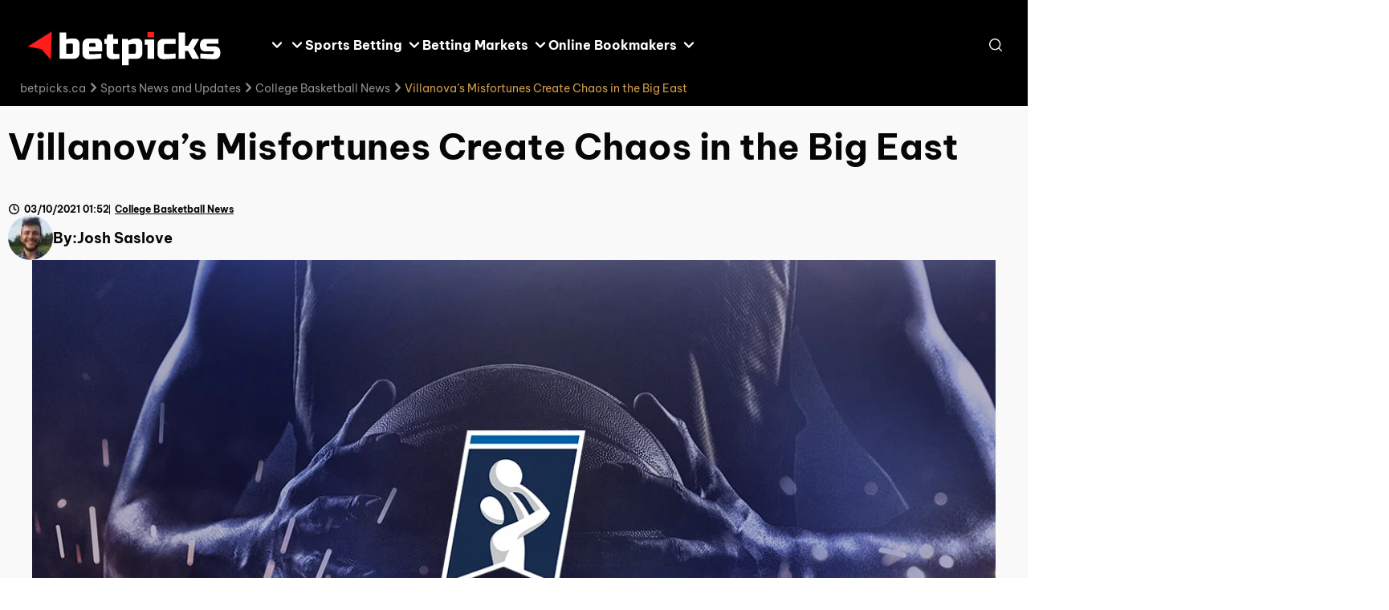

--- FILE ---
content_type: text/html; charset=utf-8
request_url: https://www.betpicks.ca/news/ncaab-news/villanovas-misfortunes-create-chaos-in-the-big-east/
body_size: 21143
content:
<!DOCTYPE html><html lang="en-ca" dir="ltr" data-theme="theme-two" data-color-scheme="bt10_vn_new"><head><meta charSet="utf-8"/><meta name="viewport" content="width=device-width, initial-scale=1"/><link rel="preload" as="image" href="https://www.betpicks.ca/img/0/2025/06/18/betpicks.ca__White.svg"/><link rel="preload" as="image" href="https://www.betpicks.ca/img/width=56,height=56/43/2021/03/01/Josh-Saslove-e1614592743427.jpg"/><link rel="stylesheet" href="/_next/static/css/5455f7aa6ecd9afb.css" data-precedence="next"/><link rel="stylesheet" href="/_next/static/css/bac6322ec68c7aea.css" data-precedence="next"/><link rel="stylesheet" href="/_next/static/css/79a5b79c457457b5.css" data-precedence="next"/><link rel="stylesheet" href="/_next/static/css/b36fe3f8523198d0.css" data-precedence="next"/><link rel="stylesheet" href="/_next/static/css/0d0bb1df2d948769.css" data-precedence="next"/><link rel="stylesheet" href="/_next/static/css/9591e5944c636356.css" data-precedence="next"/><link rel="stylesheet" href="/_next/static/css/ebc9af71c7e51ea7.css" data-precedence="next"/><link rel="stylesheet" href="/_next/static/css/512c2e6bc1420fce.css" data-precedence="next"/><link rel="stylesheet" href="/_next/static/css/62368913838ea559.css" data-precedence="next"/><link rel="stylesheet" href="/_next/static/css/3c9d6a4fef65925e.css" data-precedence="next"/><link rel="preload" as="script" fetchPriority="low" href="/_next/static/chunks/webpack-6b2a3cc03fdd389c.js"/><script src="/_next/static/chunks/bc4eeb4f-c267b2aa89afc3a2.js" async=""></script><script src="/_next/static/chunks/112-620d0c4f21bec5e2.js" async=""></script><script src="/_next/static/chunks/main-app-a1f1df66d7a248bd.js" async=""></script><script src="/_next/static/chunks/221-bbc37c0c759be231.js" async=""></script><script src="/_next/static/chunks/920-0b682535b3a61187.js" async=""></script><script src="/_next/static/chunks/app/%5Blang%5D/layout-d980d2114b591cde.js" async=""></script><script src="/_next/static/chunks/921-63585ccbfc7e9ca5.js" async=""></script><script src="/_next/static/chunks/736-13b04ae47cd48575.js" async=""></script><script src="/_next/static/chunks/81-0843f708bdb981ee.js" async=""></script><script src="/_next/static/chunks/671-b89433953b075fcf.js" async=""></script><script src="/_next/static/chunks/app/%5Blang%5D/%5B%5B...slug%5D%5D/page-762092c8cb944f08.js" async=""></script><link rel="preload" href="/fonts/BeVietnamPro/regular.woff2" as="font" crossorigin="" type="font/woff2"/><link rel="preload" href="/fonts/BeVietnamPro/bold.woff2" as="font" crossorigin="" type="font/woff2"/><title>Villanova’s Misfortunes Create Chaos in the Big East</title><meta name="description" content="Free Picks, odds, and predictions from the top sportsbooks. Check out our preview for the Big East Tournament at Madison Square Garden."/><meta name="robots" content="index, follow"/><meta name="googlebot" content="index, follow"/><link rel="canonical" href="https://www.betpicks.ca/news/ncaab-news/villanovas-misfortunes-create-chaos-in-the-big-east/"/><meta property="og:title" content="Villanova’s Misfortunes Create Chaos in the Big East"/><meta property="og:description" content="Free Picks, odds, and predictions from the top sportsbooks. Check out our preview for the Big East Tournament at Madison Square Garden."/><meta property="og:url" content="https://www.betpicks.ca/news/ncaab-news/villanovas-misfortunes-create-chaos-in-the-big-east/"/><meta property="og:site_name" content="betpicks.ca"/><meta property="og:image" content="https://www.betpicks.ca/img/43/2021/03/04/NCAA-Basketball-News-02.jpg"/><meta property="og:type" content="article"/><meta name="twitter:card" content="summary"/><meta name="twitter:title" content="Villanova’s Misfortunes Create Chaos in the Big East"/><meta name="twitter:description" content="Free Picks, odds, and predictions from the top sportsbooks. Check out our preview for the Big East Tournament at Madison Square Garden."/><meta name="twitter:image" content="https://www.betpicks.ca/img/43/2021/03/04/NCAA-Basketball-News-02.jpg"/><link rel="icon" href="https://www.betpicks.ca/img/43/2020/09/23/favicon-1.png"/><link href="https://www.betpicks.ca/styles/schemes/bt10_vn_new.css" rel="stylesheet"/><style>
    @font-face {
      font-weight: 400;
      font-family: Be Vietnam Pro;
      font-style: normal;
      src: url('/fonts/BeVietnamPro/regular.woff2') format('woff2');
      font-display: swap;
    }
    @font-face {
      font-weight: 700;
      font-family: Be Vietnam Pro;
      font-style: normal;
      src: url('/fonts/BeVietnamPro/bold.woff2') format('woff2');
      font-display: swap;
    }</style><script src="/_next/static/chunks/polyfills-42372ed130431b0a.js" noModule=""></script></head><body data-version="0.5.31"><div class="layout_root__0yzwt js-layout" data-with-breadcrumbs-mobile="" data-with-breadcrumbs-desktop=""><header class="header_root__WHeGz js-header"><div class="header_inner__NwqRA"><div class="header_mainNavigation__lispz"><div class="header_logo__yw3fF header_logoWithNav__P_IQ4"><a class="header-logo_root__RitsQ" href="https://www.betpicks.ca/"><img title="betpicks Logo" alt="BetPicks" width="205" height="60" decoding="async" data-nimg="1" class="image_root__H4P1G" style="color:transparent" src="https://www.betpicks.ca/img/0/2025/06/18/betpicks.ca__White.svg"/></a></div><button class="burger-menu_root__uue2c" aria-label="Open menu"><span></span></button><nav class="header-nav_nav__3C_mL"><button class="header-nav-mobile-controls_closeNav__URg_3" aria-label="Close menu"><svg stroke="currentColor" fill="none" stroke-width="0" height="1em" width="1em" xmlns="http://www.w3.org/2000/svg" viewBox="0 0 10 10" class="close_root__R2eYt header-nav-mobile-controls_closeIcon__4txHR"><path d="M1.22656 8.77323L8.77323 1.22656" stroke-width="2" stroke-linecap="round" stroke-linejoin="round"></path><path d="M8.77323 8.77323L1.22656 1.22656" stroke-width="2" stroke-linecap="round" stroke-linejoin="round"></path></svg></button><ul class="header-nav_list__LUhy0" data-depth="0" data-open-nav=""><li data-depth="0" class="header-nav_navItem__ZCXEm"><a class="header-nav_navLink__zFzyC" target="_self" rel="" href="https://www.betpicks.ca/free-picks/"><span>Free Picks</span></a><button class="header-nav_arrowBtn__1UwQh" aria-label="Open sub menu"><span class="header-nav_arrowIconWrap__qV6qk"><svg stroke="currentColor" fill="none" stroke-width="0" height="1em" width="1em" xmlns="http://www.w3.org/2000/svg" class="arrow_root__w09PX header-nav_arrowIcon__Xrl8A" viewBox="0 0 14 8" data-arrow-icon-direction="right"><path d="M2 1.5L7 6.5L12 1.5" stroke-width="2.46" stroke-linecap="round" stroke-linejoin="round"></path></svg></span></button><ul class="header-nav_list__LUhy0" data-depth="1"><li data-depth="1" class="header-nav_navItem__ZCXEm"><a class="header-nav_navLink__zFzyC" target="_self" rel="" href="https://www.betpicks.ca/free-picks/soccer-picks/"><span>Soccer Free Picks</span></a><button class="header-nav_arrowBtn__1UwQh" aria-label="Open sub menu"><span class="header-nav_arrowIconWrap__qV6qk"><svg stroke="currentColor" fill="none" stroke-width="0" height="1em" width="1em" xmlns="http://www.w3.org/2000/svg" class="arrow_root__w09PX header-nav_arrowIcon__Xrl8A" viewBox="0 0 14 8" data-arrow-icon-direction="right"><path d="M2 1.5L7 6.5L12 1.5" stroke-width="2.46" stroke-linecap="round" stroke-linejoin="round"></path></svg></span></button><ul class="header-nav_list__LUhy0" data-depth="2"><li data-depth="2" class="header-nav_navItem__ZCXEm"><a class="header-nav_navLink__zFzyC" target="_self" rel="" href="https://www.betpicks.ca/free-picks/mls-free-picks/"><span>MLS Free Picks</span></a></li><li data-depth="2" class="header-nav_navItem__ZCXEm"><a class="header-nav_navLink__zFzyC" target="_self" rel="" href="https://www.betpicks.ca/free-picks/epl-picks/"><span>EPL Free Picks</span></a></li><li data-depth="2" class="header-nav_navItem__ZCXEm"><a class="header-nav_navLink__zFzyC" target="_self" rel="" href="https://www.betpicks.ca/free-picks/la-liga-free-picks/"><span>La Liga Free Picks</span></a></li><li data-depth="2" class="header-nav_navItem__ZCXEm"><a class="header-nav_navLink__zFzyC" target="_self" rel="" href="https://www.betpicks.ca/free-picks/champions-league-picks/"><span>Champions League Free Picks</span></a></li><li data-depth="2" class="header-nav_navItem__ZCXEm"><a class="header-nav_navLink__zFzyC" target="_self" rel="" href="https://www.betpicks.ca/free-picks/bundesliga-picks/"><span>Bundesliga Free Picks</span></a></li><li data-depth="2" class="header-nav_navItem__ZCXEm"><a class="header-nav_navLink__zFzyC" target="_self" rel="" href="https://www.betpicks.ca/free-picks/serie-a-free-picks/"><span>Italian Serie A Free Picks</span></a></li></ul></li><li data-depth="1" class="header-nav_navItem__ZCXEm"><a class="header-nav_navLink__zFzyC" target="_self" rel="" href="https://www.betpicks.ca/free-picks/mlb-picks/"><span>MLB Free Picks</span></a></li><li data-depth="1" class="header-nav_navItem__ZCXEm"><a class="header-nav_navLink__zFzyC" target="_self" rel="" href="https://www.betpicks.ca/free-picks/nba-picks/"><span>NBA Free Picks</span></a></li><li data-depth="1" class="header-nav_navItem__ZCXEm"><a class="header-nav_navLink__zFzyC" target="_self" rel="" href="https://www.betpicks.ca/free-picks/nhl-picks/"><span>NHL Free Picks</span></a></li><li data-depth="1" class="header-nav_navItem__ZCXEm"><a class="header-nav_navLink__zFzyC" target="_self" rel="" href="https://www.betpicks.ca/free-picks/nfl-picks/"><span>NFL Free Picks</span></a></li></ul></li><li data-depth="0" class="header-nav_navItem__ZCXEm"><a class="header-nav_navLink__zFzyC" target="_self" rel="" href="https://www.betpicks.ca/parlays/"><span>Parlay Betting</span></a><button class="header-nav_arrowBtn__1UwQh" aria-label="Open sub menu"><span class="header-nav_arrowIconWrap__qV6qk"><svg stroke="currentColor" fill="none" stroke-width="0" height="1em" width="1em" xmlns="http://www.w3.org/2000/svg" class="arrow_root__w09PX header-nav_arrowIcon__Xrl8A" viewBox="0 0 14 8" data-arrow-icon-direction="right"><path d="M2 1.5L7 6.5L12 1.5" stroke-width="2.46" stroke-linecap="round" stroke-linejoin="round"></path></svg></span></button><ul class="header-nav_list__LUhy0" data-depth="1"><li data-depth="1" class="header-nav_navItem__ZCXEm"><a class="header-nav_navLink__zFzyC" target="_self" rel="" href="https://www.betpicks.ca/world-cup-parlays/"><span>Women&#x27;s World Cup Parlays</span></a></li><li data-depth="1" class="header-nav_navItem__ZCXEm"><a class="header-nav_navLink__zFzyC" target="_self" rel="" href="https://www.betpicks.ca/parlays/epl-parlays/"><span>EPL Best Parlays</span></a></li><li data-depth="1" class="header-nav_navItem__ZCXEm"><a class="header-nav_navLink__zFzyC" target="_self" rel="" href="https://www.betpicks.ca/parlays/mls-parlays/"><span>MLS Best Parlays</span></a></li><li data-depth="1" class="header-nav_navItem__ZCXEm"><a class="header-nav_navLink__zFzyC" target="_self" rel="" href="https://www.betpicks.ca/parlays/nhl-parlays/"><span>NHL Best Parlays</span></a></li><li data-depth="1" class="header-nav_navItem__ZCXEm"><a class="header-nav_navLink__zFzyC" target="_self" rel="" href="https://www.betpicks.ca/parlays/nfl-parlays/"><span>NFL Best Parlays</span></a></li><li data-depth="1" class="header-nav_navItem__ZCXEm"><a class="header-nav_navLink__zFzyC" target="_self" rel="" href="https://www.betpicks.ca/parlays/nba-parlays/"><span>NBA Best Parlays</span></a></li><li data-depth="1" class="header-nav_navItem__ZCXEm"><a class="header-nav_navLink__zFzyC" target="_self" rel="" href="https://www.betpicks.ca/parlays/mlb-parlays/"><span>MLB Best Parlays</span></a></li><li data-depth="1" class="header-nav_navItem__ZCXEm"><a class="header-nav_navLink__zFzyC" target="_self" rel="" href="https://www.betpicks.ca/parlays/soccer-parlays/"><span>Best Soccer Parlays</span></a></li></ul></li><li data-depth="0" class="header-nav_navItem__ZCXEm"><span class="header-nav_navLink__zFzyC"><span>Sports Betting</span></span><button class="header-nav_arrowBtn__1UwQh" aria-label="Open sub menu"><span class="header-nav_arrowIconWrap__qV6qk"><svg stroke="currentColor" fill="none" stroke-width="0" height="1em" width="1em" xmlns="http://www.w3.org/2000/svg" class="arrow_root__w09PX header-nav_arrowIcon__Xrl8A" viewBox="0 0 14 8" data-arrow-icon-direction="right"><path d="M2 1.5L7 6.5L12 1.5" stroke-width="2.46" stroke-linecap="round" stroke-linejoin="round"></path></svg></span></button><ul class="header-nav_list__LUhy0" data-depth="1"><li data-depth="1" class="header-nav_navItem__ZCXEm"><a class="header-nav_navLink__zFzyC" target="_self" rel="" href="https://www.betpicks.ca/soccer-betting-sites/"><span>Soccer Betting</span></a></li><li data-depth="1" class="header-nav_navItem__ZCXEm"><a class="header-nav_navLink__zFzyC" target="_self" rel="" href="https://www.betpicks.ca/mls-betting-sites/"><span>MLS Betting</span></a><button class="header-nav_arrowBtn__1UwQh" aria-label="Open sub menu"><span class="header-nav_arrowIconWrap__qV6qk"><svg stroke="currentColor" fill="none" stroke-width="0" height="1em" width="1em" xmlns="http://www.w3.org/2000/svg" class="arrow_root__w09PX header-nav_arrowIcon__Xrl8A" viewBox="0 0 14 8" data-arrow-icon-direction="right"><path d="M2 1.5L7 6.5L12 1.5" stroke-width="2.46" stroke-linecap="round" stroke-linejoin="round"></path></svg></span></button><ul class="header-nav_list__LUhy0" data-depth="2"><li data-depth="2" class="header-nav_navItem__ZCXEm"><a class="header-nav_navLink__zFzyC" target="_self" rel="" href="https://www.betpicks.ca/mls-betting-sites/how-to-bet-on-mls/"><span>How To Bet On MLS?</span></a></li></ul></li><li data-depth="1" class="header-nav_navItem__ZCXEm"><a class="header-nav_navLink__zFzyC" target="_self" rel="" href="https://www.betpicks.ca/epl-betting-sites/"><span>EPL Betting</span></a><button class="header-nav_arrowBtn__1UwQh" aria-label="Open sub menu"><span class="header-nav_arrowIconWrap__qV6qk"><svg stroke="currentColor" fill="none" stroke-width="0" height="1em" width="1em" xmlns="http://www.w3.org/2000/svg" class="arrow_root__w09PX header-nav_arrowIcon__Xrl8A" viewBox="0 0 14 8" data-arrow-icon-direction="right"><path d="M2 1.5L7 6.5L12 1.5" stroke-width="2.46" stroke-linecap="round" stroke-linejoin="round"></path></svg></span></button><ul class="header-nav_list__LUhy0" data-depth="2"><li data-depth="2" class="header-nav_navItem__ZCXEm"><a class="header-nav_navLink__zFzyC" target="_self" rel="" href="https://www.betpicks.ca/epl-betting-sites/how-to-bet-on-the-epl/"><span>How To Bet On The Premier League?</span></a></li></ul></li><li data-depth="1" class="header-nav_navItem__ZCXEm"><a class="header-nav_navLink__zFzyC" target="_self" rel="" href="https://www.betpicks.ca/nhl-betting-guide/"><span>NHL Betting</span></a></li><li data-depth="1" class="header-nav_navItem__ZCXEm"><a class="header-nav_navLink__zFzyC" target="_self" rel="" href="https://www.betpicks.ca/nfl-betting-guide/"><span>NFL Betting</span></a></li><li data-depth="1" class="header-nav_navItem__ZCXEm"><a class="header-nav_navLink__zFzyC" target="_self" rel="" href="https://www.betpicks.ca/nba-betting-guide/"><span>NBA Betting</span></a></li><li data-depth="1" class="header-nav_navItem__ZCXEm"><a class="header-nav_navLink__zFzyC" target="_self" rel="" href="https://www.betpicks.ca/mlb-betting-guide/"><span>MLB Betting</span></a></li><li data-depth="1" class="header-nav_navItem__ZCXEm"><a class="header-nav_navLink__zFzyC" target="_self" rel="" href="https://www.betpicks.ca/ncaaf-betting-guide/"><span>College Football Betting</span></a></li><li data-depth="1" class="header-nav_navItem__ZCXEm"><a class="header-nav_navLink__zFzyC" target="_self" rel="" href="https://www.betpicks.ca/college-basketball-betting-guide/"><span>College Basketball Betting</span></a></li></ul></li><li data-depth="0" class="header-nav_navItem__ZCXEm"><span class="header-nav_navLink__zFzyC"><span>Betting Markets</span></span><button class="header-nav_arrowBtn__1UwQh" aria-label="Open sub menu"><span class="header-nav_arrowIconWrap__qV6qk"><svg stroke="currentColor" fill="none" stroke-width="0" height="1em" width="1em" xmlns="http://www.w3.org/2000/svg" class="arrow_root__w09PX header-nav_arrowIcon__Xrl8A" viewBox="0 0 14 8" data-arrow-icon-direction="right"><path d="M2 1.5L7 6.5L12 1.5" stroke-width="2.46" stroke-linecap="round" stroke-linejoin="round"></path></svg></span></button><ul class="header-nav_list__LUhy0" data-depth="1"><li data-depth="1" class="header-nav_navItem__ZCXEm"><a class="header-nav_navLink__zFzyC" target="_self" rel="" href="https://www.betpicks.ca/moneyline-sports-betting/"><span>Moneyline Betting</span></a></li><li data-depth="1" class="header-nav_navItem__ZCXEm"><a class="header-nav_navLink__zFzyC" target="_self" rel="" href="https://www.betpicks.ca/point-spread-betting/"><span>Point Spread Betting</span></a></li><li data-depth="1" class="header-nav_navItem__ZCXEm"><a class="header-nav_navLink__zFzyC" target="_self" rel="" href="https://www.betpicks.ca/over-under-betting/"><span>Over/Under Betting</span></a></li></ul></li><li data-depth="0" class="header-nav_navItem__ZCXEm"><span class="header-nav_navLink__zFzyC"><span>Online Bookmakers</span></span><button class="header-nav_arrowBtn__1UwQh" aria-label="Open sub menu"><span class="header-nav_arrowIconWrap__qV6qk"><svg stroke="currentColor" fill="none" stroke-width="0" height="1em" width="1em" xmlns="http://www.w3.org/2000/svg" class="arrow_root__w09PX header-nav_arrowIcon__Xrl8A" viewBox="0 0 14 8" data-arrow-icon-direction="right"><path d="M2 1.5L7 6.5L12 1.5" stroke-width="2.46" stroke-linecap="round" stroke-linejoin="round"></path></svg></span></button><ul class="header-nav_list__LUhy0" data-depth="1"><li data-depth="1" class="header-nav_navItem__ZCXEm"><a class="header-nav_navLink__zFzyC" target="_self" rel="" href="https://www.betpicks.ca/sports-interaction/"><span>Sports Interaction</span></a></li><li data-depth="1" class="header-nav_navItem__ZCXEm"><a class="header-nav_navLink__zFzyC" target="_self" rel="" href="https://www.betpicks.ca/betway/"><span>Betway</span></a></li><li data-depth="1" class="header-nav_navItem__ZCXEm"><a class="header-nav_navLink__zFzyC" target="_self" rel="" href="https://www.betpicks.ca/powerplay/"><span>PowerPlay</span></a></li><li data-depth="1" class="header-nav_navItem__ZCXEm"><a class="header-nav_navLink__zFzyC" target="_self" rel="" href="https://www.betpicks.ca/bodog/"><span>Bodog</span></a></li><li data-depth="1" class="header-nav_navItem__ZCXEm"><a class="header-nav_navLink__zFzyC" target="_self" rel="" href="https://www.betpicks.ca/888sport/"><span>888Sport</span></a></li><li data-depth="1" class="header-nav_navItem__ZCXEm"><a class="header-nav_navLink__zFzyC" target="_self" rel="" href="https://www.betpicks.ca/bet99/"><span>Bet99</span></a></li><li data-depth="1" class="header-nav_navItem__ZCXEm"><a class="header-nav_navLink__zFzyC" target="_self" rel="" href="https://www.betpicks.ca/pinnacle/"><span>Pinnacle</span></a></li><li data-depth="1" class="header-nav_navItem__ZCXEm"><a class="header-nav_navLink__zFzyC" target="_self" rel="" href="https://www.betpicks.ca/tonybet/"><span>Tonybet</span></a></li><li data-depth="1" class="header-nav_navItem__ZCXEm"><a class="header-nav_navLink__zFzyC" target="_self" rel="" href="https://www.betpicks.ca/betvictor/"><span>Betvictor</span></a></li><li data-depth="1" class="header-nav_navItem__ZCXEm"><a class="header-nav_navLink__zFzyC" target="_self" rel="" href="https://www.betpicks.ca/22bet/"><span>22Bet</span></a></li></ul></li><li data-depth="0" class="header-nav_navItem__ZCXEm"><a class="header-nav_navLink__zFzyC" target="_blank" rel="" href="https://www.thesweepcasinos.com/"><span>Sweepstakes Casinos</span></a></li></ul></nav><div class="header_controls__FjNWF"><!--$--><div class="search-content_root__2gmlS"><button class="search-content_openSearchBtn__1Qc_X" aria-label="Open search"><svg stroke="currentColor" fill="none" stroke-width="0" height="1em" width="1em" xmlns="http://www.w3.org/2000/svg" viewBox="1.87 2.38 17.26 17.25" class="search-content_icon__DJMFp"><path d="M9.62109 17.125C13.4871 17.125 16.6211 13.991 16.6211 10.125C16.6211 6.25901 13.4871 3.125 9.62109 3.125C5.7551 3.125 2.62109 6.25901 2.62109 10.125C2.62109 13.991 5.7551 17.125 9.62109 17.125Z" stroke-width="1.5" stroke-linecap="round" stroke-linejoin="round"></path><path d="M18.3766 18.8736L14.5703 15.0674" stroke-width="1.5" stroke-linecap="round" stroke-linejoin="round"></path></svg></button><div class="search-content_searchModal__aWuWF"><div class="search-content_searchFormWrap__fKnaB"><button class="search-content_closeSearch__jhOIU" aria-label="Close search"><svg stroke="currentColor" fill="none" stroke-width="0" height="1em" width="1em" xmlns="http://www.w3.org/2000/svg" class="direction_root__heaH8" viewBox="0 0 24 24" data-arrow-icon-direction="left"><path d="M21.9971 11.999L11.9971 1.99902L1.99707 11.999" stroke-width="3.13821" stroke-linecap="round" stroke-linejoin="round"></path><path d="M11.998 22L11.998 2" stroke-width="3.13821" stroke-linecap="round" stroke-linejoin="round"></path></svg></button><div class="search-form_form__hgIhX"><svg stroke="currentColor" fill="none" stroke-width="0" height="1em" width="1em" xmlns="http://www.w3.org/2000/svg" viewBox="1.87 2.38 17.26 17.25" class="search-form_searchIcon__TEFg2"><path d="M9.62109 17.125C13.4871 17.125 16.6211 13.991 16.6211 10.125C16.6211 6.25901 13.4871 3.125 9.62109 3.125C5.7551 3.125 2.62109 6.25901 2.62109 10.125C2.62109 13.991 5.7551 17.125 9.62109 17.125Z" stroke-width="1.5" stroke-linecap="round" stroke-linejoin="round"></path><path d="M18.3766 18.8736L14.5703 15.0674" stroke-width="1.5" stroke-linecap="round" stroke-linejoin="round"></path></svg><input class="search-form_input__4JQCu" type="text" placeholder="Search" value=""/><button class="search-form_clearSearchBtn___IfMo" aria-label="Clear search input"><svg stroke="currentColor" fill="none" stroke-width="0" height="1em" width="1em" xmlns="http://www.w3.org/2000/svg" viewBox="2 2 20 20" class="search-form_clearIcon__q2xbP"><path d="M15 9L9 15" stroke-width="2" stroke-linecap="round" stroke-linejoin="round"></path><path d="M9 9L15 15" stroke-width="2" stroke-linecap="round" stroke-linejoin="round"></path></svg></button></div></div><div class="search-content_result__fxHTk"><div class="search-content_resultHeader__AGQRf">Result</div><div class="search-content_resultContent__DEDa3"><div class="search-result_noSearch__HvFNC"><svg stroke="currentColor" fill="none" stroke-width="0" height="1em" width="1em" xmlns="http://www.w3.org/2000/svg" viewBox="1.87 2.38 17.26 17.25" class="search-result_noSearchIcon__J8ubk"><path d="M9.62109 17.125C13.4871 17.125 16.6211 13.991 16.6211 10.125C16.6211 6.25901 13.4871 3.125 9.62109 3.125C5.7551 3.125 2.62109 6.25901 2.62109 10.125C2.62109 13.991 5.7551 17.125 9.62109 17.125Z" stroke-width="1.5" stroke-linecap="round" stroke-linejoin="round"></path><path d="M18.3766 18.8736L14.5703 15.0674" stroke-width="1.5" stroke-linecap="round" stroke-linejoin="round"></path></svg><div class="search-result_searchInfoText__fSstr">You don&#x27;t have any searches</div></div></div></div></div></div><!--/$--></div></div><div class="breadcrumbs_root__y2skt js-breadcrumbs"><ul class="breadcrumbs_list__V0JW5"><li style="order:4"><a class="" href="https://www.betpicks.ca/"><span>betpicks.ca</span></a><span class="breadcrumbs_iconWrap__P3T9A"><svg stroke="currentColor" fill="none" stroke-width="0" height="1em" width="1em" xmlns="http://www.w3.org/2000/svg" class="arrow_root__w09PX breadcrumbs_icon__78Xav" viewBox="0 0 14 8" data-arrow-icon-direction="right"><path d="M2 1.5L7 6.5L12 1.5" stroke-width="2.46" stroke-linecap="round" stroke-linejoin="round"></path></svg></span></li><li style="order:3"><a class="" href="https://www.betpicks.ca/news/">Sports News and Updates</a><span class="breadcrumbs_iconWrap__P3T9A"><svg stroke="currentColor" fill="none" stroke-width="0" height="1em" width="1em" xmlns="http://www.w3.org/2000/svg" class="arrow_root__w09PX breadcrumbs_icon__78Xav" viewBox="0 0 14 8" data-arrow-icon-direction="right"><path d="M2 1.5L7 6.5L12 1.5" stroke-width="2.46" stroke-linecap="round" stroke-linejoin="round"></path></svg></span></li><li style="order:2"><a class="" href="https://www.betpicks.ca/news/ncaab-news/">College Basketball News</a><span class="breadcrumbs_iconWrap__P3T9A"><svg stroke="currentColor" fill="none" stroke-width="0" height="1em" width="1em" xmlns="http://www.w3.org/2000/svg" class="arrow_root__w09PX breadcrumbs_icon__78Xav" viewBox="0 0 14 8" data-arrow-icon-direction="right"><path d="M2 1.5L7 6.5L12 1.5" stroke-width="2.46" stroke-linecap="round" stroke-linejoin="round"></path></svg></span></li><li style="order:1">Villanova’s Misfortunes Create Chaos in the Big East</li></ul></div></div></header><div class="secondary-menu-wrapper_wrapper__wlGe6"><div class="secondary-menu-wrapper_secondaryMenu__3v0H5" id="portal-secondary-menu"></div></div><div class="page-layout_layoutMiddle__P5_AC"><main class="layout-main_root__YMU4N js-layout-main" data-layout-main="true"><div class="content-holder_root__M44Ca" data-has-sub-navigation="false"><div class="container_root__rLGco layout-grid_mainContainer__Nxk_C container_bgColor__V98JH container_boxShadow__A2l_8"><div class="row_root__nKHbf layout-grid_rowAlign__4IMOt" data-testid="row-component"><div class="layout-holder_root__tPgb7"><section class="section_root__Jxp71 section_top__c5BQC"><div class="content-container_root__htTvs" data-container-slug="top_container"><div class="widgets-renderer_root__IDyJn"><div data-d-width="100" class="widget-wrapper_root__tRpnr widget-wrapper_container__dKq6u widget-wrapper_title__rhAAN"><div class="widget-wrapper-client_wrapper__J9EpT"><div class="widget-wrapper_wrapper__A3O73"><div class="title_root__Zcjss" data-limit-width="false"><h1 class="title_heading__S__B0">Villanova’s Misfortunes Create Chaos in the Big East</h1></div></div></div></div></div></div></section><section class="section_root__Jxp71"><div class="content-container_root__htTvs" data-container-slug="middle_container"><div class="widgets-renderer_root__IDyJn"><div data-d-width="100" class="widget-wrapper_root__tRpnr widget-wrapper_container__dKq6u"><div class="widget-wrapper-client_wrapper__J9EpT"><div class="widget-wrapper_wrapper__A3O73"><div class="article-image_root___UgJE"><div class="article-image_authorContainer__EllQd"><div class="article-image_authorWrapper__v9Etm"><div class="article-image_author__dh3vI"><a class="article-image_avatar__xc5Mj" href="https://www.betpicks.ca/joshsaslove/"><img title="Josh Saslove" alt="Josh Saslove" data-obj-fit="cover" width="56" height="56" decoding="async" data-nimg="1" class="article-image_avatarImg__HZAk4 image_root__H4P1G" style="color:transparent" src="https://www.betpicks.ca/img/width=56,height=56/43/2021/03/01/Josh-Saslove-e1614592743427.jpg"/></a><div class="article-image_name__LABt0"><span class="article-image_nameText__nKwjX">By:<!-- --> </span><a class="article-image_nameText__nKwjX" href="https://www.betpicks.ca/joshsaslove/">Josh Saslove</a></div></div><time class="match-date-time_root__sM1J2 article-image_date__3Cdi_"><span class="match-date-time_iconWrapper__BJTtE"><svg stroke="currentColor" fill="none" stroke-width="0" height="1em" width="1em" xmlns="http://www.w3.org/2000/svg" viewBox="0 0 14 15" class="match-date-time_icon__uuQKo match-date-time_clock__BMDYB"><path d="M6.99959 13.3334C10.2213 13.3334 12.8329 10.7217 12.8329 7.50008C12.8329 4.27842 10.2213 1.66675 6.99959 1.66675C3.77793 1.66675 1.16626 4.27842 1.16626 7.50008C1.16626 10.7217 3.77793 13.3334 6.99959 13.3334Z" stroke-width="1.5" stroke-linecap="round" stroke-linejoin="round"></path><path d="M7 4V7.5L9.33333 8.66667" stroke-width="1.5" stroke-linecap="round" stroke-linejoin="round"></path></svg></span><span class="match-date-time_date__Ncq8F">03/10/2021<!-- --> </span></time><a class="article-image_category__HGHFT" href="https://www.betpicks.ca/news/ncaab-news/">College Basketball News</a></div></div><div class="article-image_imgContainer__PsJTy"><img title="Free Picks: New Blood Versus Blue Blood" alt="Free Picks: New Blood Versus Blue Blood" data-obj-fit="cover" fetchPriority="high" loading="lazy" width="1170" height="680" decoding="async" data-nimg="1" class="article-image_img__Tbj4F image_root__H4P1G" style="color:transparent" sizes="(max-width: 1200px) 90vw, 1200px" srcSet="https://www.betpicks.ca/img/width=500,height=291/43/2021/03/04/NCAA-Basketball-News-02.jpg 750w, https://www.betpicks.ca/img/width=1170,height=680/43/2021/03/04/NCAA-Basketball-News-02.jpg 1200w, https://www.betpicks.ca/img/width=1170,height=680/43/2021/03/04/NCAA-Basketball-News-02.jpg 1920w" src="https://www.betpicks.ca/img/width=1170,height=680/43/2021/03/04/NCAA-Basketball-News-02.jpg"/></div></div></div></div></div><div data-d-width="100" class="widget-wrapper_root__tRpnr widget-wrapper_container__dKq6u"><div class="widget-wrapper-client_wrapper__J9EpT"><div class="widget-wrapper_wrapper__A3O73"><div class="content_root__sWFRm" data-limit-width="false"><article class="cms-content_root__V_dH8"><p><strong>Villanova’s Misfortunes Create Chaos in the Big East</strong></p>
<p>The Big East Tournament in Madison Square Garden consistently makes for dramatics in an exhilarating conference tournament. After winning three consecutive Big East Tournaments, I would expect a new king atop the Big East as the Villanova Wildcats are reeling.</p>
<p>Villanova point guard Collin Gillispe is done for the season and fellow guard Justin Moore is doubtful for the Big East Tournament. The Cats are limping into March and have turned from predator to prey. With an automatic bid into March Madness hanging in the balance, expect an underdog to capitalize. If you are looking for <a class="" target="_self" rel="" href="https://http://College%20Basketball%20Picks">college basketball picks</a> in conference tournaments, look no further than these two Big East underdogs.</p>
<p><strong>Musketeer Madness</strong></p>
<p>My <a class="" target="_self" rel="" href="https://www.betpicks.ca/">BetPicks Prediction</a> starts with the Xavier Musketeers. Right on the bubble, Xavier needs a strong Big East tournament to secure a spot in the March. Multiple Covid pauses have hindered the Musketeers as they have gone 2-5 in their last seven games, but a win over Creighton would do wonders for their resume and they have an x-factor to ensure their success. Zach Freemantle’s game will indicate how far the Musks will go.</p>
<p>The Sophomore has taken huge steps forward, but it has been his performance in big games that has been most impressive. In Top 50 quality games, the 6’9 forward is averaging 20.8PPG/9RPG while shooting 58.4% from the field. If Freemantle gets hot, this Xavier team could contend for the Big East crown. I will absolutely be riding Xavier’s spread and ML against Creighton, but be sure to also lock in Xavier <a class="" target="_blank" rel="noopener noreferrer nofollow" href="https://www.betpicks.ca/go/888sport-all-pages-1/">-5.5</a> (-120 at 888) in their first round match-up versus Butler.</p>
<p><strong>Providence’s Cool Cat</strong></p>
<p>Another team to watch on Wednesday is the Providence Friars. Few get as hot in March as Ed Cooley’s squad. From Valentine’s Day onwards Ed Cooley’s squad is 22-11 in Big East play over the past five seasons, the Friars turn it on at the right time consistently. After being seemingly dead in the water, the Friars have gained momentum with late-season wins over UConn, Xavier and Villanova.</p>
<p>If Providence wants to dance in March, they will need to make the Big East Final, which means they will have to go through the likes of UConn and potentially Creighton or Xavier. A gauntlet is ahead of the Friars, but they can get through it if they ride Nate The Great. When Nate Watson scores 20 or more, the Friars are 6-1 SU and 4-2-1 ATS.</p>
<p>The Portsmouth, Virginia native shoots 60.3% from the field while averaging 16.8PPG. Providence has beaten all of their possible opponents en route to the Final and I love this draw for them. It all starts with playing lowly DePaul. Providence should win by double digits, so be sure to pounce on <a class="" target="_blank" rel="noopener noreferrer nofollow" href="https://www.betpicks.ca/go/888sport-all-pages-1/">-6.5</a> (-118 at 888). Cash in on their Big East Tournament <a class="" target="_self" rel="" href="https://www.betpicks.ca/odds/basketball/united-states/ncaab/">NCAAB odds</a> and do not be shocked if these Friars send MSG into a frenzy.</p>
</article></div></div></div></div></div></div><div class="content-container_root__htTvs" data-container-slug="bottom_container"><div class="widgets-renderer_root__IDyJn"><div data-d-width="100" class="widget-wrapper_root__tRpnr widget-wrapper_container__dKq6u"><div class="widget-wrapper-client_wrapper__J9EpT"><div class="widget-wrapper_wrapper__A3O73"><div><div class="article-tags_headline__HEJYq">Tags:</div></div></div></div></div><div data-d-width="100" class="widget-wrapper_root__tRpnr widget-wrapper_container__dKq6u"><div class="widget-wrapper-client_wrapper__J9EpT"><div class="widget-wrapper_wrapper__A3O73"><div class="related-articles_root__zYwfG" data-show-excerpt=""><h2 class="headline_root__0sh19 headline_center__VfD5M headline_marginTop__uTA52">More College Basketball News</h2><div class="" data-recent-enabled="false"><div class="grid_articles__cbd5L" data-ra-view="horizontal"><article class="article_root__4trRj"><a class="article_imageLink__gqWYK" href="https://www.betpicks.ca/news/ncaab-news/duke-season-comes-to-an-abrupt-end/"><img title="Free Picks: New Blood Versus Blue Blood" alt="Free Picks: New Blood Versus Blue Blood" loading="lazy" width="1069" height="621" decoding="async" data-nimg="1" class="article_image__tyL63 image_root__H4P1G" style="color:transparent" sizes="(max-width: 1200px) 100vw, 33vw" srcSet="https://www.betpicks.ca/img/width=500,height=291/43/2021/03/04/NCAA-Basketball-News-02.jpg 750w, https://www.betpicks.ca/img/width=1069,height=621/43/2021/03/04/NCAA-Basketball-News-02.jpg 1200w, https://www.betpicks.ca/img/width=1069,height=621/43/2021/03/04/NCAA-Basketball-News-02.jpg 1920w" src="https://www.betpicks.ca/img/width=1069,height=621/43/2021/03/04/NCAA-Basketball-News-02.jpg"/></a><div class="article_content__eaEdJ"><h3 class="article_title__3VPB1"><a class="article_link__ppTnX" href="https://www.betpicks.ca/news/ncaab-news/duke-season-comes-to-an-abrupt-end/">Duke&#x27;s Season comes to an Abrupt End</a></h3><p class="article_excerpt__wunEQ">Covid thwarts Duke’s NCAA Tournament aspirations just as the Blue Devils were pulling together, what is the fallout from Duke’s disappointing season?</p><div class="article-info_root__9oTCv"><time class="match-date-time_root__sM1J2 match-date-time_relatedArticle__uydbH"><span class="match-date-time_iconWrapper__BJTtE"><svg stroke="currentColor" fill="none" stroke-width="0" height="1em" width="1em" xmlns="http://www.w3.org/2000/svg" viewBox="0 0 14 15" class="match-date-time_icon__uuQKo match-date-time_clock__BMDYB"><path d="M6.99959 13.3334C10.2213 13.3334 12.8329 10.7217 12.8329 7.50008C12.8329 4.27842 10.2213 1.66675 6.99959 1.66675C3.77793 1.66675 1.16626 4.27842 1.16626 7.50008C1.16626 10.7217 3.77793 13.3334 6.99959 13.3334Z" stroke-width="1.5" stroke-linecap="round" stroke-linejoin="round"></path><path d="M7 4V7.5L9.33333 8.66667" stroke-width="1.5" stroke-linecap="round" stroke-linejoin="round"></path></svg></span><span class="match-date-time_date__Ncq8F">03/12/2021<!-- --> </span></time><span class="article-info_verticalDivider__SeEPE"></span><a class="article-info_categoryLink__9P12f" href="https://www.betpicks.ca/news/ncaab-news/">College Basketball News</a></div></div></article><article class="article_root__4trRj"><a class="article_imageLink__gqWYK" href="https://www.betpicks.ca/news/ncaab-news/gonzaga-on-a-winning-streak-on-and-off-the-court/"><img title="Free Picks: Can USC Crack Gonzaga’s Code?" alt="Free Picks: Can USC Crack Gonzaga’s Code?" loading="lazy" width="1069" height="621" decoding="async" data-nimg="1" class="article_image__tyL63 image_root__H4P1G" style="color:transparent" sizes="(max-width: 1200px) 100vw, 33vw" srcSet="https://www.betpicks.ca/img/width=500,height=291/43/2021/03/04/NCAA-Basketball-News-01.jpg 750w, https://www.betpicks.ca/img/width=1069,height=621/43/2021/03/04/NCAA-Basketball-News-01.jpg 1200w, https://www.betpicks.ca/img/width=1069,height=621/43/2021/03/04/NCAA-Basketball-News-01.jpg 1920w" src="https://www.betpicks.ca/img/width=1069,height=621/43/2021/03/04/NCAA-Basketball-News-01.jpg"/></a><div class="article_content__eaEdJ"><h3 class="article_title__3VPB1"><a class="article_link__ppTnX" href="https://www.betpicks.ca/news/ncaab-news/gonzaga-on-a-winning-streak-on-and-off-the-court/">Gonzaga on a winning streak – on and off the court</a></h3><p class="article_excerpt__wunEQ">No. 1 ranked Bulldogs are 24-0 in this remarkable season, and they’re already began collecting trophies, cleaning up the WCC awards</p><div class="article-info_root__9oTCv"><time class="match-date-time_root__sM1J2 match-date-time_relatedArticle__uydbH"><span class="match-date-time_iconWrapper__BJTtE"><svg stroke="currentColor" fill="none" stroke-width="0" height="1em" width="1em" xmlns="http://www.w3.org/2000/svg" viewBox="0 0 14 15" class="match-date-time_icon__uuQKo match-date-time_clock__BMDYB"><path d="M6.99959 13.3334C10.2213 13.3334 12.8329 10.7217 12.8329 7.50008C12.8329 4.27842 10.2213 1.66675 6.99959 1.66675C3.77793 1.66675 1.16626 4.27842 1.16626 7.50008C1.16626 10.7217 3.77793 13.3334 6.99959 13.3334Z" stroke-width="1.5" stroke-linecap="round" stroke-linejoin="round"></path><path d="M7 4V7.5L9.33333 8.66667" stroke-width="1.5" stroke-linecap="round" stroke-linejoin="round"></path></svg></span><span class="match-date-time_date__Ncq8F">03/04/2021<!-- --> </span></time><span class="article-info_verticalDivider__SeEPE"></span><a class="article-info_categoryLink__9P12f" href="https://www.betpicks.ca/news/ncaab-news/">College Basketball News</a></div></div></article></div></div></div></div></div></div><div data-d-width="100" class="widget-wrapper_root__tRpnr widget-wrapper_container__dKq6u"><div class="widget-wrapper-client_wrapper__J9EpT"><div class="widget-wrapper_wrapper__A3O73"><div class="author-bio_root__osc4n"><div class="author-bio_description__liLox"><p class="author-bio_text__2arw1">Josh Saslove here, I am a passionate sports fan and have been consumed by sports for as long as I can remember. I have been a sports bettor for the past 4 years, starting out with betting on college basketball parlays. I currently write pieces for BetPicks, but have my own blog space.

I am an avid fan of the Ottawa Senators, Toronto Raptors, Kansas City Chiefs and Toronto Blue Jays, so I know what it&#x27;s like to cheer for the underdog. The 2017 ECF run by the Ottawa Senators and the Raptors 2019 NBA title are probably my fondest memories as a fan, as well of course the Chiefs Super Bowl win in 2020.  I am also a big music fan and have been called Mac Miller by strangers on several occasions. </p><div class="author-bio_linksWrapper__dLbtF"><a class="author-bio_link__PStei" href="https://www.betpicks.ca/joshsaslove/">All Reviews by Josh Saslove</a></div></div><div class="author_root__KVKD6" data-size="large"><a class="author_avatar__WLkgb" href="https://www.betpicks.ca/joshsaslove/"><img title="Josh Saslove" alt="Josh Saslove" data-obj-fit="cover" loading="lazy" width="192" height="192" decoding="async" data-nimg="1" class="author_image__QH2uP image_root__H4P1G" style="color:transparent" src="https://www.betpicks.ca/img/width=192,height=192/43/2021/03/01/Josh-Saslove-e1614592743427.jpg"/></a><div><div class="author_name__5f65p"><a class="author_nameLink__Xg9fD" href="https://www.betpicks.ca/joshsaslove/">Josh Saslove</a></div></div></div></div></div></div></div></div></div><div class="content-container_root__htTvs" data-container-slug="sidebar_container"><div class="widgets-renderer_root__IDyJn"><div data-d-width="100" class="widget-wrapper_root__tRpnr widget-wrapper_container__dKq6u"><div class="widget-wrapper-client_wrapper__J9EpT"><div class="widget-wrapper_wrapper__A3O73"><div class="banner_root__DrW74"><a class="banner_wrapper__zWdtG" target="_blank" rel="noopener noreferrer nofollow" href="https://www.betpicks.ca/go/888sport-all-pages-1/"><img title="Join 888Sport Now" alt="Join 888Sport Now" loading="lazy" width="300" height="175" decoding="async" data-nimg="1" class="banner-images_root__GQcnM banner-images_s__DqJcX image_root__H4P1G" style="color:transparent" src="https://www.betpicks.ca/img/width=300,height=175/43/2020/10/21/888-5-Free-Bet.jpg"/></a></div></div></div></div><div data-d-width="100" class="widget-wrapper_root__tRpnr widget-wrapper_container__dKq6u"><div class="widget-wrapper-client_wrapper__J9EpT"><div class="widget-wrapper_wrapper__A3O73" id="March-Madness-Schedule"><div class="content_root__sWFRm" data-limit-width="false"><div class="headline_root__u6DNF" data-show-stars="true"><h2 class="headline_root__0sh19 headline_marginTop__uTA52">March Madness Schedule</h2></div><article class="cms-content_root__V_dH8"><div class="cms-content_tableWrapper__Dqwgn"><table><tbody><tr style="height:23px"><td style="background-color:#4850f0"><span style="color:#000000"><strong>Stage</strong></span><br/>
<span style="color:#000000" hidden="">|</span></td><td style="background-color:#4850f0"><span style="color:#000000"><strong>Date &amp; Time</strong></span></td></tr><tr style="height:23px"><td style="width:230px;height:23px">Selection Sunday</td><td style="width:156.667px;height:23px">March 14</td></tr><tr style="height:23px"><td style="width:230px;height:23px">First Four</td><td style="width:156.667px;height:23px">March 18</td></tr><tr style="height:23px"><td style="width:230px;height:23px">First round</td><td style="width:156.667px;height:23px">March 19-20</td></tr><tr style="height:23px"><td style="width:230px;height:23px">Second round</td><td style="width:156.667px;height:23px">March 21-22</td></tr><tr style="height:24px"><td style="width:230px;height:24px">Sweet 16</td><td style="width:156.667px;height:24px">March 27-28</td></tr><tr style="height:24px"><td style="width:230px;height:24px">Elite Eight</td><td style="width:156.667px;height:24px">March 29-30</td></tr><tr style="height:24px"><td style="width:230px;height:24px">Final Four</td><td style="width:156.667px;height:24px">April 3</td></tr><tr><td style="width:230px">Championship Game</td><td style="width:156.667px">April 5</td></tr></tbody></table></div>
</article></div></div></div></div><div data-d-width="100" class="widget-wrapper_root__tRpnr widget-wrapper_container__dKq6u"><div class="widget-wrapper-client_wrapper__J9EpT"><div class="widget-wrapper_wrapper__A3O73"><div class="related-articles_root__zYwfG" data-show-excerpt=""><h2 class="headline_root__0sh19 headline_center__VfD5M headline_marginTop__uTA52">NCAAB News</h2><div class="" data-recent-enabled="false"><div class="grid_articles__cbd5L" data-ra-view="horizontal"><article class="article_root__4trRj"><a class="article_imageLink__gqWYK" href="https://www.betpicks.ca/news/ncaab-news/duke-season-comes-to-an-abrupt-end/"><img title="Free Picks: New Blood Versus Blue Blood" alt="Free Picks: New Blood Versus Blue Blood" loading="lazy" width="1069" height="621" decoding="async" data-nimg="1" class="article_image__tyL63 image_root__H4P1G" style="color:transparent" sizes="(max-width: 1200px) 100vw, 33vw" srcSet="https://www.betpicks.ca/img/width=500,height=291/43/2021/03/04/NCAA-Basketball-News-02.jpg 750w, https://www.betpicks.ca/img/width=1069,height=621/43/2021/03/04/NCAA-Basketball-News-02.jpg 1200w, https://www.betpicks.ca/img/width=1069,height=621/43/2021/03/04/NCAA-Basketball-News-02.jpg 1920w" src="https://www.betpicks.ca/img/width=1069,height=621/43/2021/03/04/NCAA-Basketball-News-02.jpg"/></a><div class="article_content__eaEdJ"><h3 class="article_title__3VPB1"><a class="article_link__ppTnX" href="https://www.betpicks.ca/news/ncaab-news/duke-season-comes-to-an-abrupt-end/">Duke&#x27;s Season comes to an Abrupt End</a></h3><p class="article_excerpt__wunEQ">Covid thwarts Duke’s NCAA Tournament aspirations just as the Blue Devils were pulling together, what is the fallout from Duke’s disappointing season?</p><div class="article-info_root__9oTCv"><time class="match-date-time_root__sM1J2 match-date-time_relatedArticle__uydbH"><span class="match-date-time_iconWrapper__BJTtE"><svg stroke="currentColor" fill="none" stroke-width="0" height="1em" width="1em" xmlns="http://www.w3.org/2000/svg" viewBox="0 0 14 15" class="match-date-time_icon__uuQKo match-date-time_clock__BMDYB"><path d="M6.99959 13.3334C10.2213 13.3334 12.8329 10.7217 12.8329 7.50008C12.8329 4.27842 10.2213 1.66675 6.99959 1.66675C3.77793 1.66675 1.16626 4.27842 1.16626 7.50008C1.16626 10.7217 3.77793 13.3334 6.99959 13.3334Z" stroke-width="1.5" stroke-linecap="round" stroke-linejoin="round"></path><path d="M7 4V7.5L9.33333 8.66667" stroke-width="1.5" stroke-linecap="round" stroke-linejoin="round"></path></svg></span><span class="match-date-time_date__Ncq8F">03/12/2021<!-- --> </span></time><span class="article-info_verticalDivider__SeEPE"></span><a class="article-info_categoryLink__9P12f" href="https://www.betpicks.ca/news/ncaab-news/">College Basketball News</a></div></div></article><article class="article_root__4trRj"><a class="article_imageLink__gqWYK" href="https://www.betpicks.ca/news/ncaab-news/gonzaga-on-a-winning-streak-on-and-off-the-court/"><img title="Free Picks: Can USC Crack Gonzaga’s Code?" alt="Free Picks: Can USC Crack Gonzaga’s Code?" loading="lazy" width="1069" height="621" decoding="async" data-nimg="1" class="article_image__tyL63 image_root__H4P1G" style="color:transparent" sizes="(max-width: 1200px) 100vw, 33vw" srcSet="https://www.betpicks.ca/img/width=500,height=291/43/2021/03/04/NCAA-Basketball-News-01.jpg 750w, https://www.betpicks.ca/img/width=1069,height=621/43/2021/03/04/NCAA-Basketball-News-01.jpg 1200w, https://www.betpicks.ca/img/width=1069,height=621/43/2021/03/04/NCAA-Basketball-News-01.jpg 1920w" src="https://www.betpicks.ca/img/width=1069,height=621/43/2021/03/04/NCAA-Basketball-News-01.jpg"/></a><div class="article_content__eaEdJ"><h3 class="article_title__3VPB1"><a class="article_link__ppTnX" href="https://www.betpicks.ca/news/ncaab-news/gonzaga-on-a-winning-streak-on-and-off-the-court/">Gonzaga on a winning streak – on and off the court</a></h3><p class="article_excerpt__wunEQ">No. 1 ranked Bulldogs are 24-0 in this remarkable season, and they’re already began collecting trophies, cleaning up the WCC awards</p><div class="article-info_root__9oTCv"><time class="match-date-time_root__sM1J2 match-date-time_relatedArticle__uydbH"><span class="match-date-time_iconWrapper__BJTtE"><svg stroke="currentColor" fill="none" stroke-width="0" height="1em" width="1em" xmlns="http://www.w3.org/2000/svg" viewBox="0 0 14 15" class="match-date-time_icon__uuQKo match-date-time_clock__BMDYB"><path d="M6.99959 13.3334C10.2213 13.3334 12.8329 10.7217 12.8329 7.50008C12.8329 4.27842 10.2213 1.66675 6.99959 1.66675C3.77793 1.66675 1.16626 4.27842 1.16626 7.50008C1.16626 10.7217 3.77793 13.3334 6.99959 13.3334Z" stroke-width="1.5" stroke-linecap="round" stroke-linejoin="round"></path><path d="M7 4V7.5L9.33333 8.66667" stroke-width="1.5" stroke-linecap="round" stroke-linejoin="round"></path></svg></span><span class="match-date-time_date__Ncq8F">03/04/2021<!-- --> </span></time><span class="article-info_verticalDivider__SeEPE"></span><a class="article-info_categoryLink__9P12f" href="https://www.betpicks.ca/news/ncaab-news/">College Basketball News</a></div></div></article></div></div></div></div></div></div><div data-d-width="100" class="widget-wrapper_root__tRpnr widget-wrapper_container__dKq6u"><div class="widget-wrapper-client_wrapper__J9EpT"><div class="widget-wrapper_wrapper__A3O73" id="Tournament-History"><div class="content_root__sWFRm" data-limit-width="false"><div class="headline_root__u6DNF" data-show-stars="true"><h2 class="headline_root__0sh19 headline_marginTop__uTA52">Tournament History</h2></div><article class="cms-content_root__V_dH8"><div class="cms-content_tableWrapper__Dqwgn"><table><tbody><tr style="height:23px"><td style="background-color:#4850f0"><span style="color:#000000"><strong>Year</strong></span><br/>
<span style="color:#000000"><strong><span hidden="">|</span></strong></span></td><td style="background-color:#4850f0"><span style="color:#000000"><strong>Winner</strong></span></td><td style="background-color:#4850f0"><span style="color:#000000"><strong>Runner-Up</strong></span></td></tr><tr style="height:23px"><td style="width:165px;height:23px">2019</td><td style="width:221px;height:23px">Virginia</td><td style="width:156px;height:23px">Texas Tech</td></tr><tr style="height:23px"><td style="width:165px;height:23px">2018</td><td style="width:221px;height:23px">Villanova</td><td style="width:156px;height:23px">Michigan</td></tr><tr style="height:23px"><td style="width:165px;height:23px">2017</td><td style="width:221px;height:23px">North Carolina</td><td style="width:156px;height:23px">Gonzaga</td></tr><tr style="height:23px"><td style="width:165px;height:23px">2016</td><td style="width:221px;height:23px">Villanova</td><td style="width:156px;height:23px">North Carolina</td></tr><tr style="height:24px"><td style="width:165px;height:24px">2015</td><td style="width:221px;height:24px">Duke</td><td style="width:156px;height:24px">Wisconsin</td></tr><tr style="height:24px"><td style="width:165px;height:24px">2014</td><td style="width:221px;height:24px">Connecticut</td><td style="width:156px;height:24px">Kentucky</td></tr><tr style="height:24px"><td style="width:165px;height:24px">2013</td><td style="width:221px;height:24px">Louisville</td><td style="width:156px;height:24px">Michigan</td></tr><tr style="height:23px"><td style="width:165px;height:23px">2012</td><td style="width:221px;height:23px">Kentucky</td><td style="width:156px;height:23px">Kansas</td></tr><tr style="height:23px"><td style="width:165px;height:23px">2011</td><td style="width:221px;height:23px">Connecticut</td><td style="width:156px;height:23px">Butler</td></tr><tr style="height:23px"><td style="width:165px;height:23px">2010</td><td style="width:221px;height:23px">Duke</td><td style="width:156px;height:23px">Butler</td></tr><tr style="height:23px"><td style="width:165px;height:23px">2009</td><td style="width:221px;height:23px">North Carolina</td><td style="width:156px;height:23px">Michigan State</td></tr><tr style="height:23px"><td style="width:165px;height:23px">2008</td><td style="width:221px;height:23px">Kansas</td><td style="width:156px;height:23px">Memphis</td></tr><tr style="height:23px"><td style="width:165px;height:23px">2007</td><td style="width:221px;height:23px">Florida</td><td style="width:156px;height:23px">Ohio State</td></tr><tr style="height:23px"><td style="width:165px;height:23px">2006</td><td style="width:221px;height:23px">Florida</td><td style="width:156px;height:23px">UCLA</td></tr><tr style="height:23px"><td style="width:165px;height:23px">2005</td><td style="width:221px;height:23px">North Carolina</td><td style="width:156px;height:23px">Illinois</td></tr><tr style="height:23px"><td style="width:165px;height:23px">2004</td><td style="width:221px;height:23px">Connecticut</td><td style="width:156px;height:23px">Georgia Tech</td></tr><tr style="height:23px"><td style="width:165px;height:23px">2003</td><td style="width:221px;height:23px">Syracuse</td><td style="width:156px;height:23px">Kansas</td></tr><tr style="height:23px"><td style="width:165px;height:23px">2002</td><td style="width:221px;height:23px">Maryland</td><td style="width:156px;height:23px">Indiana</td></tr><tr style="height:23px"><td style="width:165px;height:23px">2001</td><td style="width:221px;height:23px">Duke</td><td style="width:156px;height:23px">Arizona</td></tr><tr style="height:23px"><td style="width:165px;height:23px">2000</td><td style="width:221px;height:23px">Michigan State</td><td style="width:156px;height:23px">Florida</td></tr></tbody></table></div>
</article></div></div></div></div></div></div></section></div></div></div></div><script type="application/ld+json">{"@context":"https://schema.org","@type":"Article","headline":"Villanova’s Misfortunes Create Chaos in the Big East","description":"As Villanova flounders, Big East bubble teams sense an opportunity to pounce and grab a spot in March Madness. Who will rise to the occasion? ","mainEntityOfPage":{"@type":"WebPage","@id":"https://www.betpicks.ca/news/ncaab-news/villanovas-misfortunes-create-chaos-in-the-big-east/"},"image":["https://www.betpicks.ca/img/43/2021/03/04/NCAA-Basketball-News-02.jpg"],"datePublished":"2021-03-10T08:52:18-05:00","dateModified":"2023-12-20T04:11:08-05:00","author":{"@type":"Person","name":"Josh Saslove"},"publisher":{"@type":"Organization","name":"betpicks.ca","logo":{"@type":"ImageObject","url":"https://www.betpicks.ca/img/0/2025/06/18/betpicks.ca__White.svg"}}}</script><script type="application/ld+json">{"@context":"https://schema.org","@type":"Organization","logo":"https://www.betpicks.ca/img/0/2025/06/18/betpicks.ca__White.svg","url":"https://www.betpicks.ca"}</script><script type="application/ld+json">{"@context":"https://schema.org","@type":"BreadcrumbList","itemListElement":[{"@type":"ListItem","position":1,"name":"betpicks.ca","item":"https://www.betpicks.ca/"},{"@type":"ListItem","position":2,"name":"Sports News and Updates","item":"https://www.betpicks.ca/news/"},{"@type":"ListItem","position":3,"name":"College Basketball News","item":"https://www.betpicks.ca/news/ncaab-news/"},{"@type":"ListItem","position":4,"name":"Villanova’s Misfortunes Create Chaos in the Big East","item":"https://www.betpicks.ca/news/ncaab-news/villanovas-misfortunes-create-chaos-in-the-big-east/"}]}</script><script type="application/ld+json">{"@context":"https://schema.org","@graph":[{"@type":"SiteNavigationElement","name":"Free Picks","url":"https://www.betpicks.ca/free-picks/"},{"@type":"SiteNavigationElement","name":"Parlay Betting","url":"https://www.betpicks.ca/parlays/"},{"@type":"SiteNavigationElement","name":"Sweepstakes Casinos","url":"https://www.thesweepcasinos.com/"}]}</script></main></div><div class="js-footer footer_rootWrapper__HI4ux"><footer class="footer_root__2IZyl"><div class="footer_navigation__dHWzi"><div class="footer_logoColumn__LTT_y"><a class="footer_logo__HELcz" href="https://www.betpicks.ca/"><img title="betpicks Logo" alt="BetPicks" loading="lazy" width="205" height="60" decoding="async" data-nimg="1" class="image_root__H4P1G" style="color:transparent" src="https://www.betpicks.ca/img/0/2025/06/18/betpicks.ca__White.svg"/></a></div><div class="navigation_navigation__GHwhM"><div class="navigationItem_column__7FhJd"><div class="navigationItem_titleWrap__gwFuj navigationItem_open__c9buv"><a class="navigationItem_title__Vhyjq" target="_self" rel="" href="https://www.betpicks.ca/picks/">Free Picks</a><span class="navigationItem_titleIcon__PRY_0"><svg stroke="currentColor" fill="none" stroke-width="0" height="1em" width="1em" xmlns="http://www.w3.org/2000/svg" class="arrow_root__w09PX" viewBox="0 0 14 8"><path d="M2 1.5L7 6.5L12 1.5" stroke-width="2" stroke-linecap="round" stroke-linejoin="round"></path></svg></span></div><ul class="navigationItem_dropdown__29VSX"><li class="navigationItem_navItem__gbskQ"><a class="navigationItem_menuItem__r7r_d" target="_self" rel="" href="https://www.betpicks.ca/picks/ncaab/">College Basketball Free Picks</a></li><li class="navigationItem_navItem__gbskQ"><a class="navigationItem_menuItem__r7r_d" target="_self" rel="" href="https://www.betpicks.ca/picks/ncaaf/">College Football Free Picks</a></li></ul></div><div class="navigationItem_column__7FhJd"><div class="navigationItem_titleWrap__gwFuj navigationItem_open__c9buv"><div class="navigationItem_title__Vhyjq">More Info</div><span class="navigationItem_titleIcon__PRY_0"><svg stroke="currentColor" fill="none" stroke-width="0" height="1em" width="1em" xmlns="http://www.w3.org/2000/svg" class="arrow_root__w09PX" viewBox="0 0 14 8"><path d="M2 1.5L7 6.5L12 1.5" stroke-width="2" stroke-linecap="round" stroke-linejoin="round"></path></svg></span></div><ul class="navigationItem_dropdown__29VSX"><li class="navigationItem_navItem__gbskQ"><a class="navigationItem_menuItem__r7r_d" target="_self" rel="" href="https://www.betpicks.ca/about-us/">About Us</a></li><li class="navigationItem_navItem__gbskQ"><a class="navigationItem_menuItem__r7r_d" target="_self" rel="" href="https://www.betpicks.ca/our-team/">Our Team</a></li><li class="navigationItem_navItem__gbskQ"><a class="navigationItem_menuItem__r7r_d" target="_self" rel="" href="https://www.betpicks.ca/contact-us/">Contact Us</a></li></ul></div></div></div><div class="footer_menuWrap__sjiqD"><div class="footer-logos_root__WVAIX"><div class="footer-logos_group__ECVxv"><div class="footer-logos_title__QGvf9">Parent</div><div class="footer-logos_list__YZc8V"><span class=""><img title="Icon B Basketball silhouette" alt="Basketball" loading="lazy" width="60" height="60" decoding="async" data-nimg="1" class="footer-logo_logo__0YJ8O image_root__H4P1G" style="color:transparent" src="https://www.betpicks.ca/img/width=60,height=60/43/2020/10/21/Icon-B-Basketball-silhouette.png"/></span><span class=""><img title="Icon B Horse racing silhouette" alt="Horse Racing" loading="lazy" width="60" height="60" decoding="async" data-nimg="1" class="footer-logo_logo__0YJ8O image_root__H4P1G" style="color:transparent" src="https://www.betpicks.ca/img/width=60,height=60/43/2020/10/21/Icon-B-Horse-racing-silhouette.png"/></span><span class=""><img title="Join 888Sport Now" alt="Join 888Sport Now" loading="lazy" width="300" height="175" decoding="async" data-nimg="1" class="footer-logo_logo__0YJ8O image_root__H4P1G" style="color:transparent" src="https://www.betpicks.ca/img/width=300,height=175/43/2020/10/21/888-5-Free-Bet.jpg"/></span><span class=""><img title="Join 22Bet Now" alt="Join 22Bet Now" loading="lazy" width="300" height="250" decoding="async" data-nimg="1" class="footer-logo_logo__0YJ8O image_root__H4P1G" style="color:transparent" src="https://www.betpicks.ca/img/width=300,height=250/43/2020/10/21/22BET_300x250.gif"/></span><span class=""><img title="Icon B Football silhouette Soccer" alt="Soccer" loading="lazy" width="60" height="60" decoding="async" data-nimg="1" class="footer-logo_logo__0YJ8O image_root__H4P1G" style="color:transparent" src="https://www.betpicks.ca/img/width=60,height=60/43/2020/10/21/Icon-B-Football-silhouette.png"/></span></div></div></div></div></footer></div><button class="back-to-top_backToTop__D_aw4 js-back-to-top back-to-top_hidden__NoL50" aria-label="Back to top"><div class="back-to-top_mainButton__98jIB"><svg stroke="currentColor" fill="none" stroke-width="0" height="1em" width="1em" xmlns="http://www.w3.org/2000/svg" class="direction_root__heaH8 back-to-top_icon__MTu3Z" viewBox="0 0 24 24"><path d="M21.9971 11.999L11.9971 1.99902L1.99707 11.999" stroke-width="3.13821" stroke-linecap="round" stroke-linejoin="round"></path><path d="M11.998 22L11.998 2" stroke-width="3.13821" stroke-linecap="round" stroke-linejoin="round"></path></svg></div><div class="back-to-top_expandedButton__pBBPS">BACK TO TOP</div></button><div id="modal-portal"></div></div><script src="/_next/static/chunks/webpack-6b2a3cc03fdd389c.js" async=""></script><script>(self.__next_f=self.__next_f||[]).push([0])</script><script>self.__next_f.push([1,"1:\"$Sreact.fragment\"\n2:I[82535,[],\"\"]\n3:I[57627,[],\"\"]\n6:I[31012,[],\"OutletBoundary\"]\n8:I[31012,[],\"MetadataBoundary\"]\na:I[31012,[],\"ViewportBoundary\"]\nc:I[90930,[],\"\"]\n:HL[\"/_next/static/css/5455f7aa6ecd9afb.css\",\"style\"]\n:HL[\"/_next/static/css/bac6322ec68c7aea.css\",\"style\"]\n:HL[\"/_next/static/css/79a5b79c457457b5.css\",\"style\"]\n:HL[\"/_next/static/css/b36fe3f8523198d0.css\",\"style\"]\n:HL[\"/_next/static/css/0d0bb1df2d948769.css\",\"style\"]\n:HL[\"/_next/static/css/9591e5944c636356.css\",\"style\"]\n:HL[\"/_next/static/css/ebc9af71c7e51ea7.css\",\"style\"]\n:HL[\"/_next/static/css/512c2e6bc1420fce.css\",\"style\"]\n:HL[\"/_next/static/css/62368913838ea559.css\",\"style\"]\n:HL[\"/_next/static/css/3c9d6a4fef65925e.css\",\"style\"]\n"])</script><script>self.__next_f.push([1,"0:{\"P\":null,\"b\":\"2IuxhEWCwS6mRhgF4_rU5\",\"p\":\"\",\"c\":[\"\",\"news\",\"ncaab-news\",\"villanovas-misfortunes-create-chaos-in-the-big-east\",\"\"],\"i\":false,\"f\":[[[\"\",{\"children\":[[\"lang\",\"default\",\"d\"],{\"children\":[[\"slug\",\"news/ncaab-news/villanovas-misfortunes-create-chaos-in-the-big-east\",\"oc\"],{\"children\":[\"__PAGE__\",{}]}]},\"$undefined\",\"$undefined\",true]}],[\"\",[\"$\",\"$1\",\"c\",{\"children\":[null,[\"$\",\"$L2\",null,{\"parallelRouterKey\":\"children\",\"segmentPath\":[\"children\"],\"error\":\"$undefined\",\"errorStyles\":\"$undefined\",\"errorScripts\":\"$undefined\",\"template\":[\"$\",\"$L3\",null,{}],\"templateStyles\":\"$undefined\",\"templateScripts\":\"$undefined\",\"notFound\":[[],[[\"$\",\"title\",null,{\"children\":\"404: This page could not be found.\"}],[\"$\",\"div\",null,{\"style\":{\"fontFamily\":\"system-ui,\\\"Segoe UI\\\",Roboto,Helvetica,Arial,sans-serif,\\\"Apple Color Emoji\\\",\\\"Segoe UI Emoji\\\"\",\"height\":\"100vh\",\"textAlign\":\"center\",\"display\":\"flex\",\"flexDirection\":\"column\",\"alignItems\":\"center\",\"justifyContent\":\"center\"},\"children\":[\"$\",\"div\",null,{\"children\":[[\"$\",\"style\",null,{\"dangerouslySetInnerHTML\":{\"__html\":\"body{color:#000;background:#fff;margin:0}.next-error-h1{border-right:1px solid rgba(0,0,0,.3)}@media (prefers-color-scheme:dark){body{color:#fff;background:#000}.next-error-h1{border-right:1px solid rgba(255,255,255,.3)}}\"}}],[\"$\",\"h1\",null,{\"className\":\"next-error-h1\",\"style\":{\"display\":\"inline-block\",\"margin\":\"0 20px 0 0\",\"padding\":\"0 23px 0 0\",\"fontSize\":24,\"fontWeight\":500,\"verticalAlign\":\"top\",\"lineHeight\":\"49px\"},\"children\":404}],[\"$\",\"div\",null,{\"style\":{\"display\":\"inline-block\"},\"children\":[\"$\",\"h2\",null,{\"style\":{\"fontSize\":14,\"fontWeight\":400,\"lineHeight\":\"49px\",\"margin\":0},\"children\":\"This page could not be found.\"}]}]]}]}]]],\"forbidden\":\"$undefined\",\"unauthorized\":\"$undefined\"}]]}],{\"children\":[[\"lang\",\"default\",\"d\"],[\"$\",\"$1\",\"c\",{\"children\":[[[\"$\",\"link\",\"0\",{\"rel\":\"stylesheet\",\"href\":\"/_next/static/css/5455f7aa6ecd9afb.css\",\"precedence\":\"next\",\"crossOrigin\":\"$undefined\",\"nonce\":\"$undefined\"}]],\"$L4\"]}],{\"children\":[[\"slug\",\"news/ncaab-news/villanovas-misfortunes-create-chaos-in-the-big-east\",\"oc\"],[\"$\",\"$1\",\"c\",{\"children\":[null,[\"$\",\"$L2\",null,{\"parallelRouterKey\":\"children\",\"segmentPath\":[\"children\",\"$0:f:0:1:2:children:0\",\"children\",\"$0:f:0:1:2:children:2:children:0\",\"children\"],\"error\":\"$undefined\",\"errorStyles\":\"$undefined\",\"errorScripts\":\"$undefined\",\"template\":[\"$\",\"$L3\",null,{}],\"templateStyles\":\"$undefined\",\"templateScripts\":\"$undefined\",\"notFound\":\"$undefined\",\"forbidden\":\"$undefined\",\"unauthorized\":\"$undefined\"}]]}],{\"children\":[\"__PAGE__\",[\"$\",\"$1\",\"c\",{\"children\":[\"$L5\",[[\"$\",\"link\",\"0\",{\"rel\":\"stylesheet\",\"href\":\"/_next/static/css/bac6322ec68c7aea.css\",\"precedence\":\"next\",\"crossOrigin\":\"$undefined\",\"nonce\":\"$undefined\"}],[\"$\",\"link\",\"1\",{\"rel\":\"stylesheet\",\"href\":\"/_next/static/css/79a5b79c457457b5.css\",\"precedence\":\"next\",\"crossOrigin\":\"$undefined\",\"nonce\":\"$undefined\"}],[\"$\",\"link\",\"2\",{\"rel\":\"stylesheet\",\"href\":\"/_next/static/css/b36fe3f8523198d0.css\",\"precedence\":\"next\",\"crossOrigin\":\"$undefined\",\"nonce\":\"$undefined\"}],[\"$\",\"link\",\"3\",{\"rel\":\"stylesheet\",\"href\":\"/_next/static/css/0d0bb1df2d948769.css\",\"precedence\":\"next\",\"crossOrigin\":\"$undefined\",\"nonce\":\"$undefined\"}],[\"$\",\"link\",\"4\",{\"rel\":\"stylesheet\",\"href\":\"/_next/static/css/9591e5944c636356.css\",\"precedence\":\"next\",\"crossOrigin\":\"$undefined\",\"nonce\":\"$undefined\"}],[\"$\",\"link\",\"5\",{\"rel\":\"stylesheet\",\"href\":\"/_next/static/css/ebc9af71c7e51ea7.css\",\"precedence\":\"next\",\"crossOrigin\":\"$undefined\",\"nonce\":\"$undefined\"}],[\"$\",\"link\",\"6\",{\"rel\":\"stylesheet\",\"href\":\"/_next/static/css/512c2e6bc1420fce.css\",\"precedence\":\"next\",\"crossOrigin\":\"$undefined\",\"nonce\":\"$undefined\"}],[\"$\",\"link\",\"7\",{\"rel\":\"stylesheet\",\"href\":\"/_next/static/css/62368913838ea559.css\",\"precedence\":\"next\",\"crossOrigin\":\"$undefined\",\"nonce\":\"$undefined\"}],[\"$\",\"link\",\"8\",{\"rel\":\"stylesheet\",\"href\":\"/_next/static/css/3c9d6a4fef65925e.css\",\"precedence\":\"next\",\"crossOrigin\":\"$undefined\",\"nonce\":\"$undefined\"}]],[\"$\",\"$L6\",null,{\"children\":\"$L7\"}]]}],{},null,false]},null,false]},null,false]},null,false],[\"$\",\"$1\",\"h\",{\"children\":[null,[\"$\",\"$1\",\"BpBtn064wgkBjZMSRCP3S\",{\"children\":[[\"$\",\"$L8\",null,{\"children\":\"$L9\"}],[\"$\",\"$La\",null,{\"children\":\"$Lb\"}],null]}]]}],false]],\"m\":\"$undefined\",\"G\":[\"$c\",\"$undefined\"],\"s\":false,\"S\":true}\n"])</script><script>self.__next_f.push([1,"f:I[25268,[\"221\",\"static/chunks/221-bbc37c0c759be231.js\",\"920\",\"static/chunks/920-0b682535b3a61187.js\",\"160\",\"static/chunks/app/%5Blang%5D/layout-d980d2114b591cde.js\"],\"GeoSiteSuggestionProvider\"]\n"])</script><script>self.__next_f.push([1,"4:[\"$\",\"html\",null,{\"lang\":\"en-ca\",\"dir\":\"ltr\",\"data-theme\":\"theme-two\",\"data-color-scheme\":\"bt10_vn_new\",\"children\":[[\"$\",\"head\",null,{\"children\":[[\"$\",\"link\",null,{\"href\":\"https://www.betpicks.ca/styles/schemes/bt10_vn_new.css\",\"rel\":\"stylesheet\"}],\"$Ld\",\"$Le\",[[\"$\",\"link\",\"Be Vietnam Pro-regular\",{\"rel\":\"preload\",\"href\":\"/fonts/BeVietnamPro/regular.woff2\",\"as\":\"font\",\"crossOrigin\":\"\",\"type\":\"font/woff2\"}],[\"$\",\"link\",\"Be Vietnam Pro-bold\",{\"rel\":\"preload\",\"href\":\"/fonts/BeVietnamPro/bold.woff2\",\"as\":\"font\",\"crossOrigin\":\"\",\"type\":\"font/woff2\"}],[\"$\",\"style\",null,{\"dangerouslySetInnerHTML\":{\"__html\":\"\\n    @font-face {\\n      font-weight: 400;\\n      font-family: Be Vietnam Pro;\\n      font-style: normal;\\n      src: url('/fonts/BeVietnamPro/regular.woff2') format('woff2');\\n      font-display: swap;\\n    }\\n    @font-face {\\n      font-weight: 700;\\n      font-family: Be Vietnam Pro;\\n      font-style: normal;\\n      src: url('/fonts/BeVietnamPro/bold.woff2') format('woff2');\\n      font-display: swap;\\n    }\"}}]]]}],[\"$\",\"body\",null,{\"data-version\":\"0.5.31\",\"children\":[\"$\",\"$Lf\",null,{\"children\":[\"$\",\"$L2\",null,{\"parallelRouterKey\":\"children\",\"segmentPath\":[\"children\",\"$0:f:0:1:2:children:0\",\"children\"],\"error\":\"$undefined\",\"errorStyles\":\"$undefined\",\"errorScripts\":\"$undefined\",\"template\":[\"$\",\"$L3\",null,{}],\"templateStyles\":\"$undefined\",\"templateScripts\":\"$undefined\",\"notFound\":[[[\"$\",\"link\",\"0\",{\"rel\":\"stylesheet\",\"href\":\"/_next/static/css/bac6322ec68c7aea.css\",\"precedence\":\"next\",\"crossOrigin\":\"$undefined\",\"nonce\":\"$undefined\"}],[\"$\",\"link\",\"1\",{\"rel\":\"stylesheet\",\"href\":\"/_next/static/css/79a5b79c457457b5.css\",\"precedence\":\"next\",\"crossOrigin\":\"$undefined\",\"nonce\":\"$undefined\"}],[\"$\",\"link\",\"2\",{\"rel\":\"stylesheet\",\"href\":\"/_next/static/css/b36fe3f8523198d0.css\",\"precedence\":\"next\",\"crossOrigin\":\"$undefined\",\"nonce\":\"$undefined\"}],[\"$\",\"link\",\"3\",{\"rel\":\"stylesheet\",\"href\":\"/_next/static/css/0d0bb1df2d948769.css\",\"precedence\":\"next\",\"crossOrigin\":\"$undefined\",\"nonce\":\"$undefined\"}],[\"$\",\"link\",\"4\",{\"rel\":\"stylesheet\",\"href\":\"/_next/static/css/9591e5944c636356.css\",\"precedence\":\"next\",\"crossOrigin\":\"$undefined\",\"nonce\":\"$undefined\"}],[\"$\",\"link\",\"5\",{\"rel\":\"stylesheet\",\"href\":\"/_next/static/css/ebc9af71c7e51ea7.css\",\"precedence\":\"next\",\"crossOrigin\":\"$undefined\",\"nonce\":\"$undefined\"}],[\"$\",\"link\",\"6\",{\"rel\":\"stylesheet\",\"href\":\"/_next/static/css/512c2e6bc1420fce.css\",\"precedence\":\"next\",\"crossOrigin\":\"$undefined\",\"nonce\":\"$undefined\"}],[\"$\",\"link\",\"7\",{\"rel\":\"stylesheet\",\"href\":\"/_next/static/css/62368913838ea559.css\",\"precedence\":\"next\",\"crossOrigin\":\"$undefined\",\"nonce\":\"$undefined\"}],[\"$\",\"link\",\"8\",{\"rel\":\"stylesheet\",\"href\":\"/_next/static/css/3c9d6a4fef65925e.css\",\"precedence\":\"next\",\"crossOrigin\":\"$undefined\",\"nonce\":\"$undefined\"}]],\"$L10\"],\"forbidden\":\"$undefined\",\"unauthorized\":\"$undefined\"}]}]}]]}]\n"])</script><script>self.__next_f.push([1,"e:null\n"])</script><script>self.__next_f.push([1,"11:I[70914,[\"221\",\"static/chunks/221-bbc37c0c759be231.js\",\"920\",\"static/chunks/920-0b682535b3a61187.js\",\"160\",\"static/chunks/app/%5Blang%5D/layout-d980d2114b591cde.js\"],\"default\"]\n12:I[80896,[\"221\",\"static/chunks/221-bbc37c0c759be231.js\",\"920\",\"static/chunks/920-0b682535b3a61187.js\",\"160\",\"static/chunks/app/%5Blang%5D/layout-d980d2114b591cde.js\"],\"default\"]\nd:[\"$\",\"$L11\",null,{\"isDraftMode\":false,\"children\":[null,[\"$\",\"$L12\",null,{\"matomoUrl\":\"https://bamawrestling.com/\",\"matomoSiteId\":2}]]}]\n"])</script><script>self.__next_f.push([1,"b:[[\"$\",\"meta\",\"0\",{\"name\":\"viewport\",\"content\":\"width=device-width, initial-scale=1\"}]]\n"])</script><script>self.__next_f.push([1,"13:I[40968,[\"921\",\"static/chunks/921-63585ccbfc7e9ca5.js\",\"736\",\"static/chunks/736-13b04ae47cd48575.js\",\"920\",\"static/chunks/920-0b682535b3a61187.js\",\"81\",\"static/chunks/81-0843f708bdb981ee.js\",\"671\",\"static/chunks/671-b89433953b075fcf.js\",\"481\",\"static/chunks/app/%5Blang%5D/%5B%5B...slug%5D%5D/page-762092c8cb944f08.js\"],\"Providers\"]\n"])</script><script>self.__next_f.push([1,"10:[\"$\",\"$L13\",null,{\"globalData\":{\"navigations\":{\"header_nav\":{\"title\":\"Menu Ver.2\"},\"footer_nav\":{\"title\":\"Footer\"},\"footer_logos_nav\":{\"title\":\"Footer Logos menu\"},\"social_media_menu\":{\"title\":\"Social Media Menu\"},\"sticky_nav\":{\"title\":\"Secondary Menu\"},\"sub_categories_menu\":{\"title\":\"Sub-Categories Menu\"},\"bottom_tab_navigation\":{\"title\":\"Bottom Tabs Menu\"}},\"translations\":{\"read review\":\"Review\",\"articles by:\":\"\",\"choose your country\":\"Choose your country\",\"by:\":\"By:\",\"all reviews by\":\"All Reviews by\",\"event ended\":\"event ended\",\"total score\":\"Total score\",\"by operator\":\"By Operator\",\"amount ascending\":\"Amount ascending\",\"amount descending\":\"Amount descending\",\"clear\":\"Clear\",\"the promotion is valid from {from} to {to}\":\"The promotion is valid from {from} to {to}\",\"the promotion is valid to {to}\":\"The promotion is valid to {to}\",\"the promotion is valid from {from}\":\"The promotion is valid from {from}\",\"try free\":\"Try free\",\"play now\":\"Play now\",\"load more\":\"Load more\",\"filters\":\"Filters\",\"advanced filters\":\"Advanced Filters\",\"by provider\":\"By Provider\",\"by device type\":\"By Device Type\",\"by game type\":\"By Game Type\",\"by volatility\":\"By Volatility\",\"show games\":\"Show Games\",\"reset all filters\":\"Reset All Filters\",\"nothing found\":\"Nothing found\",\"apologies, but no results were found.\":\"Apologies, but no results were found.\",\"open filter\":\"Open filter\",\"+ {count} images\":\"+ {count} images\",\"copied!\":\"Copied!\",\"details\":\"Details\",\"payout speed\":\"Payout Speed\",\"game types\":\"Game Types\",\"payment methods\":\"Payment Methods\",\"game providers\":\"Game Providers\",\"more\":\"More\",\"cookies\":\"Cookies\",\"read more\":\"Read more\",\"accept\":\"Accept\",\"page content\":\"Page Content\",\"search\":\"Search\",\"result\":\"Result\",\"you don't have any searches\":\"You don't have any searches\",\"we couldn't find any results for your search\":\"We couldn't find any results for your search\",\"select country\":\"Select Country\",\"most recent\":\"Most Recent\",\"fact checked by:\":\"Fact Checked By:\",\"last updated:\":\"Last Updated:\",\"regulated by\":\"Regulated By\",\"facts \u0026 figures\":\"Facts \u0026 Figures\",\"features\":\"Features\",\"leagues\":\"Leagues\",\"sports\":\"Sports\",\"promo code\":\"Promo code\",\"mobile\":\"Mobile\",\"tablet\":\"Tablet\",\"desktop\":\"Desktop\",\"subscribe\":\"Subscribe\",\"sign up\":\"Sign Up\",\"unlock a top bonus when you sign up!\":\"Unlock a Top Bonus When You Sign Up!\",\"email\":\"Email\",\"enter your email\":\"Enter your email\",\"i am 18+ \u0026 opt-in to gambling emails (news/offers)\":\"I am 18+ \u0026 Opt-in to Gambling Emails (News/Offers)\",\"you may unsubscribe at any time\":\"You may unsubscribe at any time\",\"email is required\":\"Email is required\",\"invalid email address\":\"Invalid email address\",\"email is too long\":\"Email is too long\",\"this email is already subscribed\":\"This email is already subscribed\",\"thank you for subscribing!\":\"Thank you for subscribing!\",\"subscription is temporarily unavailable. please, try again later.\":\"Subscription is temporarily unavailable. Please, try again later.\",\"close\":\"Close\",\"also available on:\":\"Also available on:\",\"would you like to switch to your local site?\":\"Would you like to switch to your local site?\",\"go\":\"Go\"},\"siteId\":43,\"siteUrl\":\"https://www.betpicks.ca\",\"defaultLocale\":\"en-ca\",\"dateFormat\":\"MM/dd/yyyy\",\"timeFormat\":\"hh:mm\",\"colorScheme\":\"bt10_vn_new\",\"theme\":\"theme-two\",\"settings\":{\"site\":{\"headerLanguageSelector\":{\"id\":\"13488\",\"path\":null,\"values\":{\"internal_name\":\"Language Selector [Betpicks Canada]\",\"cls_opt_show_name\":true,\"show_flags\":true,\"geo_site_suggestion_enabled\":false,\"cls_opt_select_countries\":[],\"editor_references\":[]}},\"footerLanguageSelector\":null,\"ctaButtonsColor\":{\"sortOrder\":0,\"values\":{\"amz_theme_custom_cta_buttons_color\":null,\"amz_theme_custom_cta_buttons_color_hover\":null}},\"analyticsId\":\"$undefined\",\"matomoAnalytics\":{\"sortOrder\":0,\"values\":{\"enable_matomo\":true,\"matomo_url\":\"https://bamawrestling.com/\",\"matomo_site_id\":2}},\"regulationImage\":null},\"globalAffiliateLinkSettings\":{\"id\":\"14536\",\"path\":null,\"values\":{\"target\":{\"value\":\"_blank\",\"name\":\"New Tab\"},\"affiliate_link_prefix\":{\"value\":\"go\",\"name\":\"go\"},\"alternative_cloaking\":{\"sortOrder\":0,\"values\":{\"alternative_cloaking_domain\":null,\"amp_only\":false}},\"nofollow\":true,\"noopener\":true,\"noreferrer\":true,\"show_internal_links\":false}},\"headerFooterScripts\":{\"id\":\"13490\",\"path\":null,\"values\":{\"header_script\":\"\u003cscript type=\\\"text/javascript\\\"\u003e\\n    (function(c,l,a,r,i,t,y){\\n        c[a]=c[a]||function(){(c[a].q=c[a].q||[]).push(arguments)};\\n        t=l.createElement(r);t.async=1;t.src=\\\"https://www.clarity.ms/tag/\\\"+i;\\n        y=l.getElementsByTagName(r)[0];y.parentNode.insertBefore(t,y);\\n    })(window, document, \\\"clarity\\\", \\\"script\\\", \\\"6bzbmekcaw\\\");\\n\u003c/script\u003e\\n\",\"footer_script\":null}},\"homepage\":{\"id\":\"13486\",\"path\":\"\"}},\"cookies\":{}},\"children\":\"$L14\"}]\n"])</script><script>self.__next_f.push([1,"14:[\"$\",\"div\",null,{\"className\":\"layout_root__0yzwt js-layout\",\"children\":[\"$L15\",[\"$\",\"div\",null,{\"className\":\"page-layout_layoutMiddle__P5_AC\",\"children\":[false,\"$L16\"]}],\"$undefined\",\"$L17\",\"$L18\",false,null,\"$L19\",[\"$\",\"div\",null,{\"id\":\"modal-portal\"}]]}]\n"])</script><script>self.__next_f.push([1,"1a:I[23758,[\"921\",\"static/chunks/921-63585ccbfc7e9ca5.js\",\"736\",\"static/chunks/736-13b04ae47cd48575.js\",\"920\",\"static/chunks/920-0b682535b3a61187.js\",\"81\",\"static/chunks/81-0843f708bdb981ee.js\",\"671\",\"static/chunks/671-b89433953b075fcf.js\",\"481\",\"static/chunks/app/%5Blang%5D/%5B%5B...slug%5D%5D/page-762092c8cb944f08.js\"],\"default\"]\n1b:I[35174,[\"921\",\"static/chunks/921-63585ccbfc7e9ca5.js\",\"736\",\"static/chunks/736-13b04ae47cd48575.js\",\"920\",\"static/chunks/920-0b682535b3a61187.js\",\"81\",\"static/chunks/81-0843f708bdb981ee.js\",\"671\",\"static/chunks/671-b89433953b075fcf.js\",\"481\",\"static/chunks/app/%5Blang%5D/%5B%5B...slug%5D%5D/page-762092c8cb944f08.js\"],\"default\"]\n1f:I[68814,[\"921\",\"static/chunks/921-63585ccbfc7e9ca5.js\",\"736\",\"static/chunks/736-13b04ae47cd48575.js\",\"920\",\"static/chunks/920-0b682535b3a61187.js\",\"81\",\"static/chunks/81-0843f708bdb981ee.js\",\"671\",\"static/chunks/671-b89433953b075fcf.js\",\"481\",\"static/chunks/app/%5Blang%5D/%5B%5B...slug%5D%5D/page-762092c8cb944f08.js\"],\"default\"]\n21:I[41772,[\"921\",\"static/chunks/921-63585ccbfc7e9ca5.js\",\"736\",\"static/chunks/736-13b04ae47cd48575.js\",\"920\",\"static/chunks/920-0b682535b3a61187.js\",\"81\",\"static/chunks/81-0843f708bdb981ee.js\",\"671\",\"static/chunks/671-b89433953b075fcf.js\",\"481\",\"static/chunks/app/%5Blang%5D/%5B%5B...slug%5D%5D/page-762092c8cb944f08.js\"],\"default\"]\n22:I[235,[\"921\",\"static/chunks/921-63585ccbfc7e9ca5.js\",\"736\",\"static/chunks/736-13b04ae47cd48575.js\",\"920\",\"static/chunks/920-0b682535b3a61187.js\",\"81\",\"static/chunks/81-0843f708bdb981ee.js\",\"671\",\"static/chunks/671-b89433953b075fcf.js\",\"481\",\"static/chunks/app/%5Blang%5D/%5B%5B...slug%5D%5D/page-762092c8cb944f08.js\"],\"default\"]\n23:I[79845,[\"921\",\"static/chunks/921-63585ccbfc7e9ca5.js\",\"736\",\"static/chunks/736-13b04ae47cd48575.js\",\"920\",\"static/chunks/920-0b682535b3a61187.js\",\"81\",\"static/chunks/81-0843f708bdb981ee.js\",\"671\",\"static/chunks/671-b89433953b075fcf.js\",\"481\",\"static/chunks/app/%5Blang%5D/%5B%5B...slug%5D%5D/page-762092c8cb944f08.js\"],\"default\"]\n16:[\"$\",\"main\",null,{\"className\":\"layout-main_"])</script><script>self.__next_f.push([1,"root__YMU4N js-layout-main\",\"data-layout-main\":true,\"children\":[[\"$\",\"$L1a\",null,{\"pageScripts\":{\"sortOrder\":0,\"values\":{\"header_script\":null,\"footer_script\":null,\"rewrite_global_scripts_header\":false,\"rewrite_global_scripts_footer\":false}}}],[\"$\",\"$L1b\",null,{}],[\"$L1c\",\"$L1d\"],\"$L1e\",[\"$\",\"$L1f\",null,{\"entityTypeId\":2293,\"entityItemId\":13489,\"title\":null,\"preview\":false}],false,\"$L20\",[\"$\",\"$L21\",null,{}]]}]\n18:[\"$\",\"$L22\",null,{\"children\":\"$undefined\"}]\n19:[\"$\",\"$L23\",null,{\"text\":\"BACK TO TOP\",\"children\":\"$undefined\"}]\n"])</script><script>self.__next_f.push([1,"24:I[73371,[\"921\",\"static/chunks/921-63585ccbfc7e9ca5.js\",\"736\",\"static/chunks/736-13b04ae47cd48575.js\",\"920\",\"static/chunks/920-0b682535b3a61187.js\",\"81\",\"static/chunks/81-0843f708bdb981ee.js\",\"671\",\"static/chunks/671-b89433953b075fcf.js\",\"481\",\"static/chunks/app/%5Blang%5D/%5B%5B...slug%5D%5D/page-762092c8cb944f08.js\"],\"default\"]\n25:I[85884,[\"921\",\"static/chunks/921-63585ccbfc7e9ca5.js\",\"736\",\"static/chunks/736-13b04ae47cd48575.js\",\"920\",\"static/chunks/920-0b682535b3a61187.js\",\"81\",\"static/chunks/81-0843f708bdb981ee.js\",\"671\",\"static/chunks/671-b89433953b075fcf.js\",\"481\",\"static/chunks/app/%5Blang%5D/%5B%5B...slug%5D%5D/page-762092c8cb944f08.js\"],\"default\"]\n20:null\n1d:[\"$\",\"div\",null,{\"className\":\"not-found_root__TT0Gh\",\"style\":{\"background\":\"url('https://www.betpicks.ca/img/not-found.jpg') no-repeat center / cover\"},\"children\":[\"$\",\"div\",null,{\"className\":\"not-found_wrapper__ehzau\",\"children\":[\"$\",\"div\",null,{\"className\":\"not-found_container__fZxXh\",\"children\":[[\"$\",\"h1\",null,{\"children\":\"Oops, We Dropped the Ball!\"}],[\"$\",\"$L24\",null,{\"className\":\"not-found_logo__YvcaQ\",\"media\":{\"dimensions\":{\"width\":306,\"height\":214},\"sourceUrl\":\"https://d1xzt0aa5gnjrn.cloudfront.net/43/2020/10/15/404-page_02.png\",\"sourcePath\":\"43/2020/10/15/404-page_02.png\",\"name\":\"404-page_02\",\"alt\":\"\",\"title\":\"404-page_02\",\"description\":\"404-page_02\"}}],[\"$\",\"h2\",null,{\"children\":\"Let's Set Another Play\"}],null,[\"$\",\"div\",null,{\"className\":\"not-found_ctaWrapper__LhytZ\",\"children\":[\"$\",\"$L25\",null,{\"linkData\":{\"type\":\"affiliate_link\",\"link_text\":\"\",\"ga_event\":\"\",\"brand\":\"\",\"no_follow\":true,\"new_tab\":true,\"url\":null,\"entity\":null,\"affiliate\":14537},\"referencesDataTransformed\":{\"14537\":{\"id\":\"14537\",\"path\":null,\"values\":{\"cloaked_url\":\"bet99\",\"affiliate_link_target\":{\"value\":\"global\",\"name\":\"global\"},\"kandy_parent_tracking_link_id\":null,\"kandy_campaign\":\"BETP-CA-SB-BET99-REV\",\"kandy_campaign_id\":null,\"affiliate_brand\":{\"id\":\"14514\",\"path\":null,\"values\":{\"review_fields\":{\"sortOrder\":0,\"values\":{\"brand\":{\"sortOrder\":0,\"values\":{\"brand_name\":\"B"])</script><script>self.__next_f.push([1,"et99\"}}}},\"kandy_brand_id\":1221}},\"kandy_dynamic_parameter\":null}}},\"isButton\":true,\"className\":\"not-found_cta__ruKIz\",\"buttonColor\":\"secondary\",\"children\":\"Go to Home Page\"}]}]]}]}]}]\n1e:[\"$\",\"div\",null,{\"className\":\"content-holder_root__M44Ca\",\"data-has-sub-navigation\":false,\"children\":[false,\"$undefined\",[\"$\",\"div\",null,{\"className\":\"container_root__rLGco layout-grid_mainContainer__Nxk_C container_bgColor__V98JH container_boxShadow__A2l_8\",\"children\":[\"$\",\"div\",null,{\"className\":\"row_root__nKHbf layout-grid_rowAlign__4IMOt\",\"data-testid\":\"row-component\",\"children\":[\"$L26\",false]}]}]]}]\n"])</script><script>self.__next_f.push([1,"26:[\"$\",\"div\",null,{\"className\":\"layout-holder_root__tPgb7\",\"children\":[]}]\n"])</script><script>self.__next_f.push([1,"27:I[95203,[\"921\",\"static/chunks/921-63585ccbfc7e9ca5.js\",\"736\",\"static/chunks/736-13b04ae47cd48575.js\",\"920\",\"static/chunks/920-0b682535b3a61187.js\",\"81\",\"static/chunks/81-0843f708bdb981ee.js\",\"671\",\"static/chunks/671-b89433953b075fcf.js\",\"481\",\"static/chunks/app/%5Blang%5D/%5B%5B...slug%5D%5D/page-762092c8cb944f08.js\"],\"default\"]\n29:I[59495,[\"921\",\"static/chunks/921-63585ccbfc7e9ca5.js\",\"736\",\"static/chunks/736-13b04ae47cd48575.js\",\"920\",\"static/chunks/920-0b682535b3a61187.js\",\"81\",\"static/chunks/81-0843f708bdb981ee.js\",\"671\",\"static/chunks/671-b89433953b075fcf.js\",\"481\",\"static/chunks/app/%5Blang%5D/%5B%5B...slug%5D%5D/page-762092c8cb944f08.js\"],\"default\"]\n2a:I[19204,[\"921\",\"static/chunks/921-63585ccbfc7e9ca5.js\",\"736\",\"static/chunks/736-13b04ae47cd48575.js\",\"920\",\"static/chunks/920-0b682535b3a61187.js\",\"81\",\"static/chunks/81-0843f708bdb981ee.js\",\"671\",\"static/chunks/671-b89433953b075fcf.js\",\"481\",\"static/chunks/app/%5Blang%5D/%5B%5B...slug%5D%5D/page-762092c8cb944f08.js\"],\"default\"]\n2b:\"$Sreact.suspense\"\n2c:I[61517,[\"921\",\"static/chunks/921-63585ccbfc7e9ca5.js\",\"736\",\"static/chunks/736-13b04ae47cd48575.js\",\"920\",\"static/chunks/920-0b682535b3a61187.js\",\"81\",\"static/chunks/81-0843f708bdb981ee.js\",\"671\",\"static/chunks/671-b89433953b075fcf.js\",\"481\",\"static/chunks/app/%5Blang%5D/%5B%5B...slug%5D%5D/page-762092c8cb944f08.js\"],\"default\"]\n2d:I[48248,[\"921\",\"static/chunks/921-63585ccbfc7e9ca5.js\",\"736\",\"static/chunks/736-13b04ae47cd48575.js\",\"920\",\"static/chunks/920-0b682535b3a61187.js\",\"81\",\"static/chunks/81-0843f708bdb981ee.js\",\"671\",\"static/chunks/671-b89433953b075fcf.js\",\"481\",\"static/chunks/app/%5Blang%5D/%5B%5B...slug%5D%5D/page-762092c8cb944f08.js\"],\"default\"]\n"])</script><script>self.__next_f.push([1,"15:[\"$\",\"$L27\",null,{\"children\":[[\"$\",\"header\",null,{\"className\":\"header_root__WHeGz js-header\",\"children\":[null,[\"$\",\"div\",null,{\"className\":\"header_inner__NwqRA\",\"children\":[[\"$\",\"div\",null,{\"className\":\"header_mainNavigation__lispz\",\"children\":[[\"$\",\"div\",null,{\"className\":\"header_logo__yw3fF header_logoWithNav__P_IQ4\",\"children\":\"$L28\"}],[\"$\",\"$L29\",null,{\"headerNav\":{\"title\":\"Menu Ver.2\",\"items\":[{\"sortOrder\":0,\"values\":{\"menu_item_title\":\"Free Picks\",\"menu_item_link\":\"{\\\"type\\\":\\\"internal_link\\\",\\\"link_text\\\":\\\"\\\",\\\"ga_event\\\":\\\"\\\",\\\"brand\\\":\\\"\\\",\\\"no_follow\\\":false,\\\"new_tab\\\":false,\\\"url\\\":null,\\\"entity\\\":13594,\\\"affiliate\\\":null,\\\"anchor\\\":\\\"\\\"}\",\"menu_item_image\":null,\"menu_items\":[{\"sortOrder\":0,\"values\":{\"menu_item_title\":\"Soccer Free Picks\",\"menu_item_link\":\"{\\\"type\\\":\\\"internal_link\\\",\\\"link_text\\\":\\\"\\\",\\\"ga_event\\\":\\\"\\\",\\\"brand\\\":\\\"\\\",\\\"no_follow\\\":false,\\\"new_tab\\\":false,\\\"url\\\":null,\\\"entity\\\":13562,\\\"affiliate\\\":null,\\\"anchor\\\":\\\"\\\"}\",\"menu_item_image\":null,\"menu_items\":[{\"sortOrder\":0,\"values\":{\"menu_item_title\":\"MLS Free Picks\",\"menu_item_link\":\"{\\\"type\\\":\\\"internal_link\\\",\\\"link_text\\\":\\\"\\\",\\\"ga_event\\\":\\\"\\\",\\\"brand\\\":\\\"\\\",\\\"no_follow\\\":false,\\\"new_tab\\\":false,\\\"url\\\":null,\\\"entity\\\":13565,\\\"affiliate\\\":null,\\\"anchor\\\":\\\"\\\"}\",\"menu_item_image\":null,\"id\":4,\"slug\":\"free-picks/mls-free-picks\",\"menu_items\":[]}},{\"sortOrder\":1,\"values\":{\"menu_item_title\":\"EPL Free Picks\",\"menu_item_link\":\"{\\\"type\\\":\\\"internal_link\\\",\\\"link_text\\\":\\\"\\\",\\\"ga_event\\\":\\\"\\\",\\\"brand\\\":\\\"\\\",\\\"no_follow\\\":false,\\\"new_tab\\\":false,\\\"url\\\":null,\\\"entity\\\":13564,\\\"affiliate\\\":null,\\\"anchor\\\":\\\"\\\"}\",\"menu_item_image\":null,\"id\":5,\"slug\":\"free-picks/epl-picks\",\"menu_items\":[]}},{\"sortOrder\":2,\"values\":{\"menu_item_title\":\"La Liga Free Picks\",\"menu_item_link\":\"{\\\"type\\\":\\\"internal_link\\\",\\\"link_text\\\":\\\"\\\",\\\"ga_event\\\":\\\"\\\",\\\"brand\\\":\\\"\\\",\\\"no_follow\\\":false,\\\"new_tab\\\":false,\\\"url\\\":null,\\\"entity\\\":13546,\\\"affiliate\\\":null,\\\"anchor\\\":\\\"\\\"}\",\"menu_item_image\":null,\"id\":6,\"slug\":\"free-picks/la-liga-free-picks\",\"menu_items\":[]}},{\"sortOrder\":3,\"values\":{\"menu_item_title\":\"Champions League Free Picks\",\"menu_item_link\":\"{\\\"type\\\":\\\"internal_link\\\",\\\"link_text\\\":\\\"\\\",\\\"ga_event\\\":\\\"\\\",\\\"brand\\\":\\\"\\\",\\\"no_follow\\\":false,\\\"new_tab\\\":false,\\\"url\\\":null,\\\"entity\\\":13548,\\\"affiliate\\\":null,\\\"anchor\\\":\\\"\\\"}\",\"menu_item_image\":null,\"id\":7,\"slug\":\"free-picks/champions-league-picks\",\"menu_items\":[]}},{\"sortOrder\":4,\"values\":{\"menu_item_title\":\"Bundesliga Free Picks\",\"menu_item_link\":\"{\\\"type\\\":\\\"internal_link\\\",\\\"link_text\\\":\\\"\\\",\\\"ga_event\\\":\\\"\\\",\\\"brand\\\":\\\"\\\",\\\"no_follow\\\":false,\\\"new_tab\\\":false,\\\"url\\\":null,\\\"entity\\\":13547,\\\"affiliate\\\":null,\\\"anchor\\\":\\\"\\\"}\",\"menu_item_image\":null,\"id\":8,\"slug\":\"free-picks/bundesliga-picks\",\"menu_items\":[]}},{\"sortOrder\":5,\"values\":{\"menu_item_title\":\"Italian Serie A Free Picks\",\"menu_item_link\":\"{\\\"type\\\":\\\"internal_link\\\",\\\"link_text\\\":\\\"\\\",\\\"ga_event\\\":\\\"\\\",\\\"brand\\\":\\\"\\\",\\\"no_follow\\\":false,\\\"new_tab\\\":false,\\\"url\\\":null,\\\"entity\\\":13545,\\\"affiliate\\\":null,\\\"anchor\\\":\\\"\\\"}\",\"menu_item_image\":null,\"id\":9,\"slug\":\"free-picks/serie-a-free-picks\",\"menu_items\":[]}}],\"id\":3,\"slug\":\"free-picks/soccer-picks\"}},{\"sortOrder\":1,\"values\":{\"menu_item_title\":\"MLB Free Picks\",\"menu_item_link\":\"{\\\"type\\\":\\\"internal_link\\\",\\\"link_text\\\":\\\"\\\",\\\"ga_event\\\":\\\"\\\",\\\"brand\\\":\\\"\\\",\\\"no_follow\\\":false,\\\"new_tab\\\":false,\\\"url\\\":null,\\\"entity\\\":13576,\\\"affiliate\\\":null,\\\"anchor\\\":\\\"\\\"}\",\"menu_item_image\":null,\"menu_items\":[],\"id\":10,\"slug\":\"free-picks/mlb-picks\"}},{\"sortOrder\":2,\"values\":{\"menu_item_title\":\"NBA Free Picks\",\"menu_item_link\":\"{\\\"type\\\":\\\"internal_link\\\",\\\"link_text\\\":\\\"\\\",\\\"ga_event\\\":\\\"\\\",\\\"brand\\\":\\\"\\\",\\\"no_follow\\\":false,\\\"new_tab\\\":false,\\\"url\\\":null,\\\"entity\\\":13596,\\\"affiliate\\\":null,\\\"anchor\\\":\\\"\\\"}\",\"menu_item_image\":null,\"menu_items\":[],\"id\":11,\"slug\":\"free-picks/nba-picks\"}},{\"sortOrder\":3,\"values\":{\"menu_item_title\":\"NHL Free Picks\",\"menu_item_link\":\"{\\\"type\\\":\\\"internal_link\\\",\\\"link_text\\\":\\\"\\\",\\\"ga_event\\\":\\\"\\\",\\\"brand\\\":\\\"\\\",\\\"no_follow\\\":false,\\\"new_tab\\\":false,\\\"url\\\":null,\\\"entity\\\":13595,\\\"affiliate\\\":null,\\\"anchor\\\":\\\"\\\"}\",\"menu_item_image\":null,\"menu_items\":[],\"id\":12,\"slug\":\"free-picks/nhl-picks\"}},{\"sortOrder\":4,\"values\":{\"menu_item_title\":\"NFL Free Picks\",\"menu_item_link\":\"{\\\"type\\\":\\\"internal_link\\\",\\\"link_text\\\":\\\"\\\",\\\"ga_event\\\":\\\"\\\",\\\"brand\\\":\\\"\\\",\\\"no_follow\\\":false,\\\"new_tab\\\":false,\\\"url\\\":null,\\\"entity\\\":13597,\\\"affiliate\\\":null,\\\"anchor\\\":\\\"\\\"}\",\"menu_item_image\":null,\"menu_items\":[],\"id\":13,\"slug\":\"free-picks/nfl-picks\"}}],\"id\":2,\"slug\":\"free-picks\",\"groups\":[[\"$15:props:children:0:props:children:1:props:children:0:props:children:1:props:headerNav:items:0:values:menu_items:0\",\"$15:props:children:0:props:children:1:props:children:0:props:children:1:props:headerNav:items:0:values:menu_items:1\",\"$15:props:children:0:props:children:1:props:children:0:props:children:1:props:headerNav:items:0:values:menu_items:2\",\"$15:props:children:0:props:children:1:props:children:0:props:children:1:props:headerNav:items:0:values:menu_items:3\",\"$15:props:children:0:props:children:1:props:children:0:props:children:1:props:headerNav:items:0:values:menu_items:4\"]]}},{\"sortOrder\":1,\"values\":{\"menu_item_title\":\"Parlay Betting\",\"menu_item_link\":\"{\\\"type\\\":\\\"internal_link\\\",\\\"link_text\\\":\\\"\\\",\\\"ga_event\\\":\\\"\\\",\\\"brand\\\":\\\"\\\",\\\"no_follow\\\":false,\\\"new_tab\\\":false,\\\"url\\\":null,\\\"entity\\\":13560,\\\"affiliate\\\":null,\\\"anchor\\\":\\\"\\\"}\",\"menu_item_image\":null,\"menu_items\":[{\"sortOrder\":0,\"values\":{\"menu_item_title\":\"Women's World Cup Parlays\",\"menu_item_link\":\"{\\\"type\\\":\\\"internal_link\\\",\\\"link_text\\\":\\\"\\\",\\\"ga_event\\\":\\\"\\\",\\\"brand\\\":\\\"\\\",\\\"no_follow\\\":false,\\\"new_tab\\\":false,\\\"url\\\":null,\\\"entity\\\":13563,\\\"affiliate\\\":null,\\\"anchor\\\":\\\"\\\"}\",\"menu_item_image\":null,\"menu_items\":[],\"id\":15,\"slug\":\"world-cup-parlays\"}},{\"sortOrder\":1,\"values\":{\"menu_item_title\":\"EPL Best Parlays\",\"menu_item_link\":\"{\\\"type\\\":\\\"internal_link\\\",\\\"link_text\\\":\\\"\\\",\\\"ga_event\\\":\\\"\\\",\\\"brand\\\":\\\"\\\",\\\"no_follow\\\":false,\\\"new_tab\\\":false,\\\"url\\\":null,\\\"entity\\\":13557,\\\"affiliate\\\":null,\\\"anchor\\\":\\\"\\\"}\",\"menu_item_image\":null,\"menu_items\":[],\"id\":16,\"slug\":\"parlays/epl-parlays\"}},{\"sortOrder\":2,\"values\":{\"menu_item_title\":\"MLS Best Parlays\",\"menu_item_link\":\"{\\\"type\\\":\\\"internal_link\\\",\\\"link_text\\\":\\\"\\\",\\\"ga_event\\\":\\\"\\\",\\\"brand\\\":\\\"\\\",\\\"no_follow\\\":false,\\\"new_tab\\\":false,\\\"url\\\":null,\\\"entity\\\":13561,\\\"affiliate\\\":null,\\\"anchor\\\":\\\"\\\"}\",\"menu_item_image\":null,\"menu_items\":[],\"id\":17,\"slug\":\"parlays/mls-parlays\"}},{\"sortOrder\":3,\"values\":{\"menu_item_title\":\"NHL Best Parlays\",\"menu_item_link\":\"{\\\"type\\\":\\\"internal_link\\\",\\\"link_text\\\":\\\"\\\",\\\"ga_event\\\":\\\"\\\",\\\"brand\\\":\\\"\\\",\\\"no_follow\\\":false,\\\"new_tab\\\":false,\\\"url\\\":null,\\\"entity\\\":13537,\\\"affiliate\\\":null,\\\"anchor\\\":\\\"\\\"}\",\"menu_item_image\":null,\"menu_items\":[],\"id\":18,\"slug\":\"parlays/nhl-parlays\"}},{\"sortOrder\":4,\"values\":{\"menu_item_title\":\"NFL Best Parlays\",\"menu_item_link\":\"{\\\"type\\\":\\\"internal_link\\\",\\\"link_text\\\":\\\"\\\",\\\"ga_event\\\":\\\"\\\",\\\"brand\\\":\\\"\\\",\\\"no_follow\\\":false,\\\"new_tab\\\":false,\\\"url\\\":null,\\\"entity\\\":13559,\\\"affiliate\\\":null,\\\"anchor\\\":\\\"\\\"}\",\"menu_item_image\":null,\"menu_items\":[],\"id\":19,\"slug\":\"parlays/nfl-parlays\"}},{\"sortOrder\":5,\"values\":{\"menu_item_title\":\"NBA Best Parlays\",\"menu_item_link\":\"{\\\"type\\\":\\\"internal_link\\\",\\\"link_text\\\":\\\"\\\",\\\"ga_event\\\":\\\"\\\",\\\"brand\\\":\\\"\\\",\\\"no_follow\\\":false,\\\"new_tab\\\":false,\\\"url\\\":null,\\\"entity\\\":13541,\\\"affiliate\\\":null,\\\"anchor\\\":\\\"\\\"}\",\"menu_item_image\":null,\"menu_items\":[],\"id\":20,\"slug\":\"parlays/nba-parlays\"}},{\"sortOrder\":6,\"values\":{\"menu_item_title\":\"MLB Best Parlays\",\"menu_item_link\":\"{\\\"type\\\":\\\"internal_link\\\",\\\"link_text\\\":\\\"\\\",\\\"ga_event\\\":\\\"\\\",\\\"brand\\\":\\\"\\\",\\\"no_follow\\\":false,\\\"new_tab\\\":false,\\\"url\\\":null,\\\"entity\\\":13558,\\\"affiliate\\\":null,\\\"anchor\\\":\\\"\\\"}\",\"menu_item_image\":null,\"menu_items\":[],\"id\":21,\"slug\":\"parlays/mlb-parlays\"}},{\"sortOrder\":7,\"values\":{\"menu_item_title\":\"Best Soccer Parlays\",\"menu_item_link\":\"{\\\"type\\\":\\\"internal_link\\\",\\\"link_text\\\":\\\"\\\",\\\"ga_event\\\":\\\"\\\",\\\"brand\\\":\\\"\\\",\\\"no_follow\\\":false,\\\"new_tab\\\":false,\\\"url\\\":null,\\\"entity\\\":13552,\\\"affiliate\\\":null,\\\"anchor\\\":\\\"\\\"}\",\"menu_item_image\":null,\"menu_items\":[],\"id\":22,\"slug\":\"parlays/soccer-parlays\"}}],\"id\":14,\"slug\":\"parlays\",\"groups\":[[\"$15:props:children:0:props:children:1:props:children:0:props:children:1:props:headerNav:items:1:values:menu_items:0\",\"$15:props:children:0:props:children:1:props:children:0:props:children:1:props:headerNav:items:1:values:menu_items:1\",\"$15:props:children:0:props:children:1:props:children:0:props:children:1:props:headerNav:items:1:values:menu_items:2\",\"$15:props:children:0:props:children:1:props:children:0:props:children:1:props:headerNav:items:1:values:menu_items:3\",\"$15:props:children:0:props:children:1:props:children:0:props:children:1:props:headerNav:items:1:values:menu_items:4\",\"$15:props:children:0:props:children:1:props:children:0:props:children:1:props:headerNav:items:1:values:menu_items:5\",\"$15:props:children:0:props:children:1:props:children:0:props:children:1:props:headerNav:items:1:values:menu_items:6\",\"$15:props:children:0:props:children:1:props:children:0:props:children:1:props:headerNav:items:1:values:menu_items:7\"]]}},{\"sortOrder\":2,\"values\":{\"menu_item_title\":\"Sports Betting\",\"menu_item_link\":null,\"menu_item_image\":null,\"menu_items\":[{\"sortOrder\":0,\"values\":{\"menu_item_title\":\"Soccer Betting\",\"menu_item_link\":\"{\\\"type\\\":\\\"internal_link\\\",\\\"link_text\\\":\\\"\\\",\\\"ga_event\\\":\\\"\\\",\\\"brand\\\":\\\"\\\",\\\"no_follow\\\":false,\\\"new_tab\\\":false,\\\"url\\\":null,\\\"entity\\\":13551,\\\"affiliate\\\":null,\\\"anchor\\\":\\\"\\\"}\",\"menu_item_image\":null,\"menu_items\":[],\"id\":24,\"slug\":\"soccer-betting-sites\"}},{\"sortOrder\":1,\"values\":{\"menu_item_title\":\"MLS Betting\",\"menu_item_link\":\"{\\\"type\\\":\\\"internal_link\\\",\\\"link_text\\\":\\\"\\\",\\\"ga_event\\\":\\\"\\\",\\\"brand\\\":\\\"\\\",\\\"no_follow\\\":false,\\\"new_tab\\\":false,\\\"url\\\":null,\\\"entity\\\":13544,\\\"affiliate\\\":null,\\\"anchor\\\":\\\"\\\"}\",\"menu_item_image\":null,\"menu_items\":[{\"sortOrder\":0,\"values\":{\"menu_item_title\":\"How To Bet On MLS?\",\"menu_item_link\":\"{\\\"type\\\":\\\"internal_link\\\",\\\"link_text\\\":\\\"\\\",\\\"ga_event\\\":\\\"\\\",\\\"brand\\\":\\\"\\\",\\\"no_follow\\\":false,\\\"new_tab\\\":false,\\\"url\\\":null,\\\"entity\\\":13538,\\\"affiliate\\\":null,\\\"anchor\\\":\\\"\\\"}\",\"menu_item_image\":null,\"id\":26,\"slug\":\"mls-betting-sites/how-to-bet-on-mls\",\"menu_items\":[]}}],\"id\":25,\"slug\":\"mls-betting-sites\"}},{\"sortOrder\":2,\"values\":{\"menu_item_title\":\"EPL Betting\",\"menu_item_link\":\"{\\\"type\\\":\\\"internal_link\\\",\\\"link_text\\\":\\\"\\\",\\\"ga_event\\\":\\\"\\\",\\\"brand\\\":\\\"\\\",\\\"no_follow\\\":false,\\\"new_tab\\\":false,\\\"url\\\":null,\\\"entity\\\":13540,\\\"affiliate\\\":null,\\\"anchor\\\":\\\"\\\"}\",\"menu_item_image\":null,\"menu_items\":[{\"sortOrder\":0,\"values\":{\"menu_item_title\":\"How To Bet On The Premier League?\",\"menu_item_link\":\"{\\\"type\\\":\\\"internal_link\\\",\\\"link_text\\\":\\\"\\\",\\\"ga_event\\\":\\\"\\\",\\\"brand\\\":\\\"\\\",\\\"no_follow\\\":false,\\\"new_tab\\\":false,\\\"url\\\":null,\\\"entity\\\":13539,\\\"affiliate\\\":null,\\\"anchor\\\":\\\"\\\"}\",\"menu_item_image\":null,\"id\":28,\"slug\":\"epl-betting-sites/how-to-bet-on-the-epl\",\"menu_items\":[]}}],\"id\":27,\"slug\":\"epl-betting-sites\"}},{\"sortOrder\":3,\"values\":{\"menu_item_title\":\"NHL Betting\",\"menu_item_link\":\"{\\\"type\\\":\\\"internal_link\\\",\\\"link_text\\\":\\\"\\\",\\\"ga_event\\\":\\\"\\\",\\\"brand\\\":\\\"\\\",\\\"no_follow\\\":false,\\\"new_tab\\\":false,\\\"url\\\":null,\\\"entity\\\":13588,\\\"affiliate\\\":null,\\\"anchor\\\":\\\"\\\"}\",\"menu_item_image\":null,\"menu_items\":[],\"id\":29,\"slug\":\"nhl-betting-guide\"}},{\"sortOrder\":4,\"values\":{\"menu_item_title\":\"NFL Betting\",\"menu_item_link\":\"{\\\"type\\\":\\\"internal_link\\\",\\\"link_text\\\":\\\"\\\",\\\"ga_event\\\":\\\"\\\",\\\"brand\\\":\\\"\\\",\\\"no_follow\\\":false,\\\"new_tab\\\":false,\\\"url\\\":null,\\\"entity\\\":13589,\\\"affiliate\\\":null,\\\"anchor\\\":\\\"\\\"}\",\"menu_item_image\":null,\"menu_items\":[],\"id\":30,\"slug\":\"nfl-betting-guide\"}},{\"sortOrder\":5,\"values\":{\"menu_item_title\":\"NBA Betting\",\"menu_item_link\":\"{\\\"type\\\":\\\"internal_link\\\",\\\"link_text\\\":\\\"\\\",\\\"ga_event\\\":\\\"\\\",\\\"brand\\\":\\\"\\\",\\\"no_follow\\\":false,\\\"new_tab\\\":false,\\\"url\\\":null,\\\"entity\\\":13580,\\\"affiliate\\\":null,\\\"anchor\\\":\\\"\\\"}\",\"menu_item_image\":null,\"menu_items\":[],\"id\":31,\"slug\":\"nba-betting-guide\"}},{\"sortOrder\":6,\"values\":{\"menu_item_title\":\"MLB Betting\",\"menu_item_link\":\"{\\\"type\\\":\\\"internal_link\\\",\\\"link_text\\\":\\\"\\\",\\\"ga_event\\\":\\\"\\\",\\\"brand\\\":\\\"\\\",\\\"no_follow\\\":false,\\\"new_tab\\\":false,\\\"url\\\":null,\\\"entity\\\":13568,\\\"affiliate\\\":null,\\\"anchor\\\":\\\"\\\"}\",\"menu_item_image\":null,\"menu_items\":[],\"id\":32,\"slug\":\"mlb-betting-guide\"}},{\"sortOrder\":7,\"values\":{\"menu_item_title\":\"College Football Betting\",\"menu_item_link\":\"{\\\"type\\\":\\\"internal_link\\\",\\\"link_text\\\":\\\"\\\",\\\"ga_event\\\":\\\"\\\",\\\"brand\\\":\\\"\\\",\\\"no_follow\\\":false,\\\"new_tab\\\":false,\\\"url\\\":null,\\\"entity\\\":13586,\\\"affiliate\\\":null,\\\"anchor\\\":\\\"\\\"}\",\"menu_item_image\":null,\"menu_items\":[],\"id\":33,\"slug\":\"ncaaf-betting-guide\"}},{\"sortOrder\":8,\"values\":{\"menu_item_title\":\"College Basketball Betting\",\"menu_item_link\":\"{\\\"type\\\":\\\"internal_link\\\",\\\"link_text\\\":\\\"\\\",\\\"ga_event\\\":\\\"\\\",\\\"brand\\\":\\\"\\\",\\\"no_follow\\\":false,\\\"new_tab\\\":false,\\\"url\\\":null,\\\"entity\\\":13579,\\\"affiliate\\\":null,\\\"anchor\\\":\\\"\\\"}\",\"menu_item_image\":null,\"menu_items\":[],\"id\":34,\"slug\":\"college-basketball-betting-guide\"}}],\"id\":23,\"slug\":\"$undefined\",\"groups\":[[\"$15:props:children:0:props:children:1:props:children:0:props:children:1:props:headerNav:items:2:values:menu_items:0\",\"$15:props:children:0:props:children:1:props:children:0:props:children:1:props:headerNav:items:2:values:menu_items:1\",\"$15:props:children:0:props:children:1:props:children:0:props:children:1:props:headerNav:items:2:values:menu_items:2\",\"$15:props:children:0:props:children:1:props:children:0:props:children:1:props:headerNav:items:2:values:menu_items:3\",\"$15:props:children:0:props:children:1:props:children:0:props:children:1:props:headerNav:items:2:values:menu_items:4\",\"$15:props:children:0:props:children:1:props:children:0:props:children:1:props:headerNav:items:2:values:menu_items:5\",\"$15:props:children:0:props:children:1:props:children:0:props:children:1:props:headerNav:items:2:values:menu_items:6\",\"$15:props:children:0:props:children:1:props:children:0:props:children:1:props:headerNav:items:2:values:menu_items:7\",\"$15:props:children:0:props:children:1:props:children:0:props:children:1:props:headerNav:items:2:values:menu_items:8\"]]}},{\"sortOrder\":3,\"values\":{\"menu_item_title\":\"Betting Markets\",\"menu_item_link\":null,\"menu_item_image\":null,\"menu_items\":[{\"sortOrder\":0,\"values\":{\"menu_item_title\":\"Moneyline Betting\",\"menu_item_link\":\"{\\\"type\\\":\\\"internal_link\\\",\\\"link_text\\\":\\\"\\\",\\\"ga_event\\\":\\\"\\\",\\\"brand\\\":\\\"\\\",\\\"no_follow\\\":false,\\\"new_tab\\\":false,\\\"url\\\":null,\\\"entity\\\":13535,\\\"affiliate\\\":null,\\\"anchor\\\":\\\"\\\"}\",\"menu_item_image\":null,\"menu_items\":[],\"id\":36,\"slug\":\"moneyline-sports-betting\"}},{\"sortOrder\":1,\"values\":{\"menu_item_title\":\"Point Spread Betting\",\"menu_item_link\":\"{\\\"type\\\":\\\"internal_link\\\",\\\"link_text\\\":\\\"\\\",\\\"ga_event\\\":\\\"\\\",\\\"brand\\\":\\\"\\\",\\\"no_follow\\\":false,\\\"new_tab\\\":false,\\\"url\\\":null,\\\"entity\\\":13536,\\\"affiliate\\\":null,\\\"anchor\\\":\\\"\\\"}\",\"menu_item_image\":null,\"menu_items\":[],\"id\":37,\"slug\":\"point-spread-betting\"}},{\"sortOrder\":2,\"values\":{\"menu_item_title\":\"Over/Under Betting\",\"menu_item_link\":\"{\\\"type\\\":\\\"internal_link\\\",\\\"link_text\\\":\\\"\\\",\\\"ga_event\\\":\\\"\\\",\\\"brand\\\":\\\"\\\",\\\"no_follow\\\":false,\\\"new_tab\\\":false,\\\"url\\\":null,\\\"entity\\\":13534,\\\"affiliate\\\":null,\\\"anchor\\\":\\\"\\\"}\",\"menu_item_image\":null,\"menu_items\":[],\"id\":38,\"slug\":\"over-under-betting\"}}],\"id\":35,\"slug\":\"$undefined\",\"groups\":[[\"$15:props:children:0:props:children:1:props:children:0:props:children:1:props:headerNav:items:3:values:menu_items:0\",\"$15:props:children:0:props:children:1:props:children:0:props:children:1:props:headerNav:items:3:values:menu_items:1\",\"$15:props:children:0:props:children:1:props:children:0:props:children:1:props:headerNav:items:3:values:menu_items:2\"]]}},{\"sortOrder\":4,\"values\":{\"menu_item_title\":\"Online Bookmakers\",\"menu_item_link\":null,\"menu_item_image\":null,\"menu_items\":[{\"sortOrder\":0,\"values\":{\"menu_item_title\":\"Sports Interaction\",\"menu_item_link\":\"{\\\"type\\\":\\\"internal_link\\\",\\\"link_text\\\":\\\"\\\",\\\"ga_event\\\":\\\"\\\",\\\"brand\\\":\\\"\\\",\\\"no_follow\\\":false,\\\"new_tab\\\":false,\\\"url\\\":null,\\\"entity\\\":155014,\\\"affiliate\\\":null,\\\"anchor\\\":\\\"\\\"}\",\"menu_item_image\":null,\"menu_items\":[],\"id\":40,\"slug\":\"sports-interaction\"}},{\"sortOrder\":1,\"values\":{\"menu_item_title\":\"Betway\",\"menu_item_link\":\"{\\\"type\\\":\\\"internal_link\\\",\\\"link_text\\\":\\\"\\\",\\\"ga_event\\\":\\\"\\\",\\\"brand\\\":\\\"\\\",\\\"no_follow\\\":false,\\\"new_tab\\\":false,\\\"url\\\":null,\\\"entity\\\":155011,\\\"affiliate\\\":null,\\\"anchor\\\":\\\"\\\"}\",\"menu_item_image\":null,\"menu_items\":[],\"id\":41,\"slug\":\"betway\"}},{\"sortOrder\":2,\"values\":{\"menu_item_title\":\"PowerPlay\",\"menu_item_link\":\"{\\\"type\\\":\\\"internal_link\\\",\\\"link_text\\\":\\\"\\\",\\\"ga_event\\\":\\\"\\\",\\\"brand\\\":\\\"\\\",\\\"no_follow\\\":false,\\\"new_tab\\\":false,\\\"url\\\":null,\\\"entity\\\":155003,\\\"affiliate\\\":null,\\\"anchor\\\":\\\"\\\"}\",\"menu_item_image\":null,\"menu_items\":[],\"id\":42,\"slug\":\"powerplay\"}},{\"sortOrder\":3,\"values\":{\"menu_item_title\":\"Bodog\",\"menu_item_link\":\"{\\\"type\\\":\\\"internal_link\\\",\\\"link_text\\\":\\\"\\\",\\\"ga_event\\\":\\\"\\\",\\\"brand\\\":\\\"\\\",\\\"no_follow\\\":false,\\\"new_tab\\\":false,\\\"url\\\":null,\\\"entity\\\":155006,\\\"affiliate\\\":null,\\\"anchor\\\":\\\"\\\"}\",\"menu_item_image\":null,\"menu_items\":[],\"id\":43,\"slug\":\"bodog\"}},{\"sortOrder\":4,\"values\":{\"menu_item_title\":\"888Sport\",\"menu_item_link\":\"{\\\"type\\\":\\\"internal_link\\\",\\\"link_text\\\":\\\"\\\",\\\"ga_event\\\":\\\"\\\",\\\"brand\\\":\\\"\\\",\\\"no_follow\\\":false,\\\"new_tab\\\":false,\\\"url\\\":null,\\\"entity\\\":155015,\\\"affiliate\\\":null,\\\"anchor\\\":\\\"\\\"}\",\"menu_item_image\":null,\"menu_items\":[],\"id\":44,\"slug\":\"888sport\"}},{\"sortOrder\":5,\"values\":{\"menu_item_title\":\"Bet99\",\"menu_item_link\":\"{\\\"type\\\":\\\"internal_link\\\",\\\"link_text\\\":\\\"\\\",\\\"ga_event\\\":\\\"\\\",\\\"brand\\\":\\\"\\\",\\\"no_follow\\\":false,\\\"new_tab\\\":false,\\\"url\\\":null,\\\"entity\\\":155038,\\\"affiliate\\\":null,\\\"anchor\\\":\\\"\\\"}\",\"menu_item_image\":null,\"menu_items\":[],\"id\":45,\"slug\":\"bet99\"}},{\"sortOrder\":6,\"values\":{\"menu_item_title\":\"Pinnacle\",\"menu_item_link\":\"{\\\"type\\\":\\\"internal_link\\\",\\\"link_text\\\":\\\"\\\",\\\"ga_event\\\":\\\"\\\",\\\"brand\\\":\\\"\\\",\\\"no_follow\\\":false,\\\"new_tab\\\":false,\\\"url\\\":null,\\\"entity\\\":155013,\\\"affiliate\\\":null,\\\"anchor\\\":\\\"\\\"}\",\"menu_item_image\":null,\"menu_items\":[],\"id\":46,\"slug\":\"pinnacle\"}},{\"sortOrder\":7,\"values\":{\"menu_item_title\":\"Tonybet\",\"menu_item_link\":\"{\\\"type\\\":\\\"internal_link\\\",\\\"link_text\\\":\\\"\\\",\\\"ga_event\\\":\\\"\\\",\\\"brand\\\":\\\"\\\",\\\"no_follow\\\":false,\\\"new_tab\\\":false,\\\"url\\\":null,\\\"entity\\\":155012,\\\"affiliate\\\":null,\\\"anchor\\\":\\\"\\\"}\",\"menu_item_image\":null,\"menu_items\":[],\"id\":47,\"slug\":\"tonybet\"}},{\"sortOrder\":8,\"values\":{\"menu_item_title\":\"Betvictor\",\"menu_item_link\":\"{\\\"type\\\":\\\"internal_link\\\",\\\"link_text\\\":\\\"\\\",\\\"ga_event\\\":\\\"\\\",\\\"brand\\\":\\\"\\\",\\\"no_follow\\\":false,\\\"new_tab\\\":false,\\\"url\\\":null,\\\"entity\\\":155001,\\\"affiliate\\\":null,\\\"anchor\\\":\\\"\\\"}\",\"menu_item_image\":null,\"menu_items\":[],\"id\":48,\"slug\":\"betvictor\"}},{\"sortOrder\":9,\"values\":{\"menu_item_title\":\"22Bet\",\"menu_item_link\":\"{\\\"type\\\":\\\"internal_link\\\",\\\"link_text\\\":\\\"\\\",\\\"ga_event\\\":\\\"\\\",\\\"brand\\\":\\\"\\\",\\\"no_follow\\\":false,\\\"new_tab\\\":false,\\\"url\\\":null,\\\"entity\\\":155009,\\\"affiliate\\\":null,\\\"anchor\\\":\\\"\\\"}\",\"menu_item_image\":null,\"menu_items\":[],\"id\":49,\"slug\":\"22bet\"}}],\"id\":39,\"slug\":\"$undefined\",\"groups\":[[\"$15:props:children:0:props:children:1:props:children:0:props:children:1:props:headerNav:items:4:values:menu_items:0\",\"$15:props:children:0:props:children:1:props:children:0:props:children:1:props:headerNav:items:4:values:menu_items:1\",\"$15:props:children:0:props:children:1:props:children:0:props:children:1:props:headerNav:items:4:values:menu_items:2\",\"$15:props:children:0:props:children:1:props:children:0:props:children:1:props:headerNav:items:4:values:menu_items:3\",\"$15:props:children:0:props:children:1:props:children:0:props:children:1:props:headerNav:items:4:values:menu_items:4\",\"$15:props:children:0:props:children:1:props:children:0:props:children:1:props:headerNav:items:4:values:menu_items:5\",\"$15:props:children:0:props:children:1:props:children:0:props:children:1:props:headerNav:items:4:values:menu_items:6\",\"$15:props:children:0:props:children:1:props:children:0:props:children:1:props:headerNav:items:4:values:menu_items:7\",\"$15:props:children:0:props:children:1:props:children:0:props:children:1:props:headerNav:items:4:values:menu_items:8\",\"$15:props:children:0:props:children:1:props:children:0:props:children:1:props:headerNav:items:4:values:menu_items:9\"]]}},{\"sortOrder\":5,\"values\":{\"menu_item_title\":\"Sweepstakes Casinos\",\"menu_item_link\":\"{\\\"type\\\":\\\"custom_link\\\",\\\"link_text\\\":\\\"\\\",\\\"ga_event\\\":\\\"\\\",\\\"brand\\\":\\\"\\\",\\\"no_follow\\\":false,\\\"new_tab\\\":true,\\\"url\\\":\\\"https://www.thesweepcasinos.com/\\\",\\\"entity\\\":null,\\\"affiliate\\\":null,\\\"anchor\\\":\\\"\\\"}\",\"menu_item_image\":null,\"menu_items\":[],\"id\":50,\"slug\":\"$undefined\"}}],\"editor_references\":[{\"id\":\"13534\",\"path\":\"over-under-betting\",\"values\":{\"status\":{\"value\":\"publish\",\"name\":\"Published\"}}},{\"id\":\"155014\",\"path\":\"sports-interaction\",\"values\":{\"status\":{\"value\":\"publish\",\"name\":\"Published\"}}},{\"id\":\"155011\",\"path\":\"betway\",\"values\":{\"status\":{\"value\":\"publish\",\"name\":\"Published\"}}},{\"id\":\"155003\",\"path\":\"powerplay\",\"values\":{\"status\":{\"value\":\"publish\",\"name\":\"Published\"}}},{\"id\":\"155006\",\"path\":\"bodog\",\"values\":{\"status\":{\"value\":\"publish\",\"name\":\"Published\"}}},{\"id\":\"155015\",\"path\":\"888sport\",\"values\":{\"status\":{\"value\":\"publish\",\"name\":\"Published\"}}},{\"id\":\"155038\",\"path\":\"bet99\",\"values\":{\"status\":{\"value\":\"publish\",\"name\":\"Published\"}}},{\"id\":\"155013\",\"path\":\"pinnacle\",\"values\":{\"status\":{\"value\":\"publish\",\"name\":\"Published\"}}},{\"id\":\"155012\",\"path\":\"tonybet\",\"values\":{\"status\":{\"value\":\"publish\",\"name\":\"Published\"}}},{\"id\":\"155001\",\"path\":\"betvictor\",\"values\":{\"status\":{\"value\":\"publish\",\"name\":\"Published\"}}},{\"id\":\"155009\",\"path\":\"22bet\",\"values\":{\"status\":{\"value\":\"publish\",\"name\":\"Published\"}}},{\"id\":\"13594\",\"path\":\"free-picks\",\"values\":{\"status\":{\"value\":\"publish\",\"name\":\"Published\"}}},{\"id\":\"13562\",\"path\":\"free-picks/soccer-picks\",\"values\":{\"status\":{\"value\":\"publish\",\"name\":\"Published\"}}},{\"id\":\"13565\",\"path\":\"free-picks/mls-free-picks\",\"values\":{\"status\":{\"value\":\"publish\",\"name\":\"Published\"}}},{\"id\":\"13564\",\"path\":\"free-picks/epl-picks\",\"values\":{\"status\":{\"value\":\"publish\",\"name\":\"Published\"}}},{\"id\":\"13546\",\"path\":\"free-picks/la-liga-free-picks\",\"values\":{\"status\":{\"value\":\"publish\",\"name\":\"Published\"}}},{\"id\":\"13548\",\"path\":\"free-picks/champions-league-picks\",\"values\":{\"status\":{\"value\":\"publish\",\"name\":\"Published\"}}},{\"id\":\"13547\",\"path\":\"free-picks/bundesliga-picks\",\"values\":{\"status\":{\"value\":\"publish\",\"name\":\"Published\"}}},{\"id\":\"13545\",\"path\":\"free-picks/serie-a-free-picks\",\"values\":{\"status\":{\"value\":\"publish\",\"name\":\"Published\"}}},{\"id\":\"13576\",\"path\":\"free-picks/mlb-picks\",\"values\":{\"status\":{\"value\":\"publish\",\"name\":\"Published\"}}},{\"id\":\"13596\",\"path\":\"free-picks/nba-picks\",\"values\":{\"status\":{\"value\":\"publish\",\"name\":\"Published\"}}},{\"id\":\"13595\",\"path\":\"free-picks/nhl-picks\",\"values\":{\"status\":{\"value\":\"publish\",\"name\":\"Published\"}}},{\"id\":\"13597\",\"path\":\"free-picks/nfl-picks\",\"values\":{\"status\":{\"value\":\"publish\",\"name\":\"Published\"}}},{\"id\":\"13560\",\"path\":\"parlays\",\"values\":{\"status\":{\"value\":\"publish\",\"name\":\"Published\"}}},{\"id\":\"13563\",\"path\":\"world-cup-parlays\",\"values\":{\"status\":{\"value\":\"publish\",\"name\":\"Published\"}}},{\"id\":\"13557\",\"path\":\"parlays/epl-parlays\",\"values\":{\"status\":{\"value\":\"publish\",\"name\":\"Published\"}}},{\"id\":\"13561\",\"path\":\"parlays/mls-parlays\",\"values\":{\"status\":{\"value\":\"publish\",\"name\":\"Published\"}}},{\"id\":\"13537\",\"path\":\"parlays/nhl-parlays\",\"values\":{\"status\":{\"value\":\"publish\",\"name\":\"Published\"}}},{\"id\":\"13559\",\"path\":\"parlays/nfl-parlays\",\"values\":{\"status\":{\"value\":\"publish\",\"name\":\"Published\"}}},{\"id\":\"13541\",\"path\":\"parlays/nba-parlays\",\"values\":{\"status\":{\"value\":\"publish\",\"name\":\"Published\"}}},{\"id\":\"13558\",\"path\":\"parlays/mlb-parlays\",\"values\":{\"status\":{\"value\":\"publish\",\"name\":\"Published\"}}},{\"id\":\"13552\",\"path\":\"parlays/soccer-parlays\",\"values\":{\"status\":{\"value\":\"publish\",\"name\":\"Published\"}}},{\"id\":\"13551\",\"path\":\"soccer-betting-sites\",\"values\":{\"status\":{\"value\":\"publish\",\"name\":\"Published\"}}},{\"id\":\"13544\",\"path\":\"mls-betting-sites\",\"values\":{\"status\":{\"value\":\"publish\",\"name\":\"Published\"}}},{\"id\":\"13538\",\"path\":\"mls-betting-sites/how-to-bet-on-mls\",\"values\":{\"status\":{\"value\":\"publish\",\"name\":\"Published\"}}},{\"id\":\"13540\",\"path\":\"epl-betting-sites\",\"values\":{\"status\":{\"value\":\"publish\",\"name\":\"Published\"}}},{\"id\":\"13539\",\"path\":\"epl-betting-sites/how-to-bet-on-the-epl\",\"values\":{\"status\":{\"value\":\"publish\",\"name\":\"Published\"}}},{\"id\":\"13588\",\"path\":\"nhl-betting-guide\",\"values\":{\"status\":{\"value\":\"publish\",\"name\":\"Published\"}}},{\"id\":\"13589\",\"path\":\"nfl-betting-guide\",\"values\":{\"status\":{\"value\":\"publish\",\"name\":\"Published\"}}},{\"id\":\"13580\",\"path\":\"nba-betting-guide\",\"values\":{\"status\":{\"value\":\"publish\",\"name\":\"Published\"}}},{\"id\":\"13568\",\"path\":\"mlb-betting-guide\",\"values\":{\"status\":{\"value\":\"publish\",\"name\":\"Published\"}}},{\"id\":\"13586\",\"path\":\"ncaaf-betting-guide\",\"values\":{\"status\":{\"value\":\"publish\",\"name\":\"Published\"}}},{\"id\":\"13579\",\"path\":\"college-basketball-betting-guide\",\"values\":{\"status\":{\"value\":\"publish\",\"name\":\"Published\"}}},{\"id\":\"13535\",\"path\":\"moneyline-sports-betting\",\"values\":{\"status\":{\"value\":\"publish\",\"name\":\"Published\"}}},{\"id\":\"13536\",\"path\":\"point-spread-betting\",\"values\":{\"status\":{\"value\":\"publish\",\"name\":\"Published\"}}}]},\"children\":[\"$\",\"$L2a\",null,{\"headerNav\":\"$15:props:children:0:props:children:1:props:children:0:props:children:1:props:headerNav\"}]}],[\"$\",\"div\",null,{\"className\":\"header_controls__FjNWF\",\"children\":[[\"$\",\"$2b\",null,{\"children\":[\"$\",\"$L2c\",null,{}]}],[\"$\",\"$L2d\",null,{\"langSelect\":{\"id\":\"13488\",\"path\":null,\"values\":{\"internal_name\":\"Language Selector [Betpicks Canada]\",\"cls_opt_show_name\":true,\"show_flags\":true,\"geo_site_suggestion_enabled\":false,\"cls_opt_select_countries\":[],\"editor_references\":[]}}}],false]}]]}],false]}]]}],[\"$\",\"div\",null,{\"className\":\"secondary-menu-wrapper_wrapper__wlGe6\",\"children\":[\"$\",\"div\",null,{\"className\":\"secondary-menu-wrapper_secondaryMenu__3v0H5\",\"id\":\"portal-secondary-menu\"}]}]]}]\n"])</script><script>self.__next_f.push([1,"2e:I[13408,[\"921\",\"static/chunks/921-63585ccbfc7e9ca5.js\",\"736\",\"static/chunks/736-13b04ae47cd48575.js\",\"920\",\"static/chunks/920-0b682535b3a61187.js\",\"81\",\"static/chunks/81-0843f708bdb981ee.js\",\"671\",\"static/chunks/671-b89433953b075fcf.js\",\"481\",\"static/chunks/app/%5Blang%5D/%5B%5B...slug%5D%5D/page-762092c8cb944f08.js\"],\"default\"]\n28:[\"$\",\"$L2e\",null,{\"path\":\"\",\"className\":\"header-logo_root__RitsQ\",\"analyticsTrackingData\":{\"origin\":\"header_nav\",\"anchorText\":\"Homepage\"},\"children\":[\"$\",\"$L24\",null,{\"media\":{\"sourceUrl\":\"https://d1xzt0aa5gnjrn.cloudfront.net/0/2025/06/18/betpicks.ca__White.svg\",\"title\":\"betpicks Logo\",\"alt\":\"BetPicks\",\"dimensions\":{\"width\":0,\"height\":0}},\"width\":205,\"height\":60,\"priority\":true}]}]\n"])</script><script>self.__next_f.push([1,"2f:I[89794,[\"921\",\"static/chunks/921-63585ccbfc7e9ca5.js\",\"736\",\"static/chunks/736-13b04ae47cd48575.js\",\"920\",\"static/chunks/920-0b682535b3a61187.js\",\"81\",\"static/chunks/81-0843f708bdb981ee.js\",\"671\",\"static/chunks/671-b89433953b075fcf.js\",\"481\",\"static/chunks/app/%5Blang%5D/%5B%5B...slug%5D%5D/page-762092c8cb944f08.js\"],\"default\"]\n30:I[95578,[\"921\",\"static/chunks/921-63585ccbfc7e9ca5.js\",\"736\",\"static/chunks/736-13b04ae47cd48575.js\",\"920\",\"static/chunks/920-0b682535b3a61187.js\",\"81\",\"static/chunks/81-0843f708bdb981ee.js\",\"671\",\"static/chunks/671-b89433953b075fcf.js\",\"481\",\"static/chunks/app/%5Blang%5D/%5B%5B...slug%5D%5D/page-762092c8cb944f08.js\"],\"default\"]\n31:I[88522,[\"921\",\"static/chunks/921-63585ccbfc7e9ca5.js\",\"736\",\"static/chunks/736-13b04ae47cd48575.js\",\"920\",\"static/chunks/920-0b682535b3a61187.js\",\"81\",\"static/chunks/81-0843f708bdb981ee.js\",\"671\",\"static/chunks/671-b89433953b075fcf.js\",\"481\",\"static/chunks/app/%5Blang%5D/%5B%5B...slug%5D%5D/page-762092c8cb944f08.js\"],\"default\"]\n32:I[83836,[\"921\",\"static/chunks/921-63585ccbfc7e9ca5.js\",\"736\",\"static/chunks/736-13b04ae47cd48575.js\",\"920\",\"static/chunks/920-0b682535b3a61187.js\",\"81\",\"static/chunks/81-0843f708bdb981ee.js\",\"671\",\"static/chunks/671-b89433953b075fcf.js\",\"481\",\"static/chunks/app/%5Blang%5D/%5B%5B...slug%5D%5D/page-762092c8cb944f08.js\"],\"default\"]\n"])</script><script>self.__next_f.push([1,"17:[\"$\",\"div\",null,{\"className\":\"js-footer footer_rootWrapper__HI4ux\",\"children\":[[\"$\",\"footer\",null,{\"className\":\"footer_root__2IZyl\",\"children\":[[\"$\",\"div\",null,{\"className\":\"footer_navigation__dHWzi\",\"children\":[[\"$\",\"div\",null,{\"className\":\"footer_logoColumn__LTT_y\",\"children\":[[\"$\",\"$L2e\",null,{\"path\":\"\",\"className\":\"footer_logo__HELcz\",\"analyticsTrackingData\":{\"origin\":\"footer_nav\",\"anchorText\":\"Homepage\"},\"children\":[\"$\",\"$L24\",null,{\"media\":{\"sourceUrl\":\"https://d1xzt0aa5gnjrn.cloudfront.net/0/2025/06/18/betpicks.ca__White.svg\",\"title\":\"betpicks Logo\",\"alt\":\"BetPicks\",\"dimensions\":\"$28:props:children:props:media:dimensions\"},\"width\":205,\"height\":60}]}],null,[\"$\",\"$L2f\",null,{\"breakpointFrom\":1536,\"children\":[\"$\",\"div\",null,{\"className\":\"social-media-menu_root__4azZH\",\"children\":[[\"$\",\"div\",\"0\",{\"className\":\"social-media-menu_socialMenuWrap__fMR1V\",\"children\":[[\"$\",\"div\",null,{\"className\":\"social-media-menu_title__LXTFs\",\"children\":\"parent\"}],[\"$\",\"div\",null,{\"className\":\"social-media-menu_socialMenu__JQNr0\",\"children\":[[\"$\",\"$L30\",\"62\",{\"data\":{\"sortOrder\":0,\"values\":{\"menu_item_title\":\"media1\",\"menu_item_link\":\"{\\\"type\\\":\\\"custom_link\\\",\\\"link_text\\\":\\\"\\\",\\\"ga_event\\\":\\\"\\\",\\\"brand\\\":\\\"\\\",\\\"no_follow\\\":false,\\\"new_tab\\\":false,\\\"url\\\":\\\"https:\\\\/\\\\/google.com\\\\/1\\\",\\\"entity\\\":null,\\\"affiliate\\\":null,\\\"anchor\\\":\\\"\\\"}\",\"menu_item_image\":{\"dimensions\":{\"width\":60,\"height\":60},\"sourceUrl\":\"https://d1xzt0aa5gnjrn.cloudfront.net/43/2020/10/21/Icon-B-Football-silhouette.png\",\"sourcePath\":\"43/2020/10/21/Icon-B-Football-silhouette.png\",\"name\":\"icon-b-football-silhouette\",\"alt\":\"Soccer\",\"title\":\"Icon B Football silhouette Soccer\",\"description\":\"\"},\"menu_items\":[],\"id\":62,\"slug\":\"$undefined\"}},\"linksReferences\":[],\"analyticsTrackingData\":{\"origin\":\"social_media_menu\",\"anchorText\":\"media1\",\"menuId\":\"Social Media Menu\"},\"children\":[\"$\",\"$L24\",null,{\"className\":\"social-media-menu_socialLogo__Wd3tx\",\"media\":\"$17:props:children:0:props:children:0:props:children:0:props:children:2:props:children:props:children:0:props:children:1:props:children:0:props:data:values:menu_item_image\"}]}],[\"$\",\"$L30\",\"63\",{\"data\":{\"sortOrder\":1,\"values\":{\"menu_item_title\":\"media2\",\"menu_item_link\":null,\"menu_item_image\":{\"dimensions\":{\"width\":60,\"height\":60},\"sourceUrl\":\"https://d1xzt0aa5gnjrn.cloudfront.net/43/2020/10/21/Icon-B-American-Football-silhouette.png\",\"sourcePath\":\"43/2020/10/21/Icon-B-American-Football-silhouette.png\",\"name\":\"icon-b-american-football-silhouette\",\"alt\":\"American Football1\",\"title\":\"Icon B American Football silhouette\",\"description\":\"\"},\"menu_items\":[],\"id\":63,\"slug\":\"$undefined\"}},\"linksReferences\":\"$17:props:children:0:props:children:0:props:children:0:props:children:2:props:children:props:children:0:props:children:1:props:children:0:props:linksReferences\",\"analyticsTrackingData\":{\"origin\":\"social_media_menu\",\"anchorText\":\"media2\",\"menuId\":\"Social Media Menu\"},\"children\":[\"$\",\"$L24\",null,{\"className\":\"social-media-menu_socialLogo__Wd3tx\",\"media\":\"$17:props:children:0:props:children:0:props:children:0:props:children:2:props:children:props:children:0:props:children:1:props:children:1:props:data:values:menu_item_image\"}]}],[\"$\",\"$L30\",\"64\",{\"data\":{\"sortOrder\":2,\"values\":{\"menu_item_title\":\"media3\",\"menu_item_link\":null,\"menu_item_image\":{\"dimensions\":{\"width\":300,\"height\":250},\"sourceUrl\":\"https://d1xzt0aa5gnjrn.cloudfront.net/43/2022/04/21/Bet365_300x250.gif\",\"sourcePath\":\"43/2022/04/21/Bet365_300x250.gif\",\"name\":\"bet365_300x250\",\"alt\":\"Bet365\",\"title\":\"Bet365\",\"description\":\"\"},\"menu_items\":[],\"id\":64,\"slug\":\"$undefined\"}},\"linksReferences\":\"$17:props:children:0:props:children:0:props:children:0:props:children:2:props:children:props:children:0:props:children:1:props:children:0:props:linksReferences\",\"analyticsTrackingData\":{\"origin\":\"social_media_menu\",\"anchorText\":\"media3\",\"menuId\":\"Social Media Menu\"},\"children\":[\"$\",\"$L24\",null,{\"className\":\"social-media-menu_socialLogo__Wd3tx\",\"media\":\"$17:props:children:0:props:children:0:props:children:0:props:children:2:props:children:props:children:0:props:children:1:props:children:2:props:data:values:menu_item_image\"}]}],[\"$\",\"$L30\",\"65\",{\"data\":{\"sortOrder\":3,\"values\":{\"menu_item_title\":\"media4\",\"menu_item_link\":null,\"menu_item_image\":{\"dimensions\":{\"width\":60,\"height\":60},\"sourceUrl\":\"https://d1xzt0aa5gnjrn.cloudfront.net/43/2020/10/21/Icon-B-Horse-racing-silhouette.png\",\"sourcePath\":\"43/2020/10/21/Icon-B-Horse-racing-silhouette.png\",\"name\":\"icon-b-horse-racing-silhouette\",\"alt\":\"Horse Racing\",\"title\":\"Icon B Horse racing silhouette\",\"description\":\"\"},\"menu_items\":[],\"id\":65,\"slug\":\"$undefined\"}},\"linksReferences\":\"$17:props:children:0:props:children:0:props:children:0:props:children:2:props:children:props:children:0:props:children:1:props:children:0:props:linksReferences\",\"analyticsTrackingData\":{\"origin\":\"social_media_menu\",\"anchorText\":\"media4\",\"menuId\":\"Social Media Menu\"},\"children\":[\"$\",\"$L24\",null,{\"className\":\"social-media-menu_socialLogo__Wd3tx\",\"media\":\"$17:props:children:0:props:children:0:props:children:0:props:children:2:props:children:props:children:0:props:children:1:props:children:3:props:data:values:menu_item_image\"}]}],[\"$\",\"$L30\",\"66\",{\"data\":{\"sortOrder\":4,\"values\":{\"menu_item_title\":\"media5\",\"menu_item_link\":null,\"menu_item_image\":{\"dimensions\":{\"width\":60,\"height\":60},\"sourceUrl\":\"https://d1xzt0aa5gnjrn.cloudfront.net/43/2020/10/21/Icon-B-Ice-Hockey-silhouette.png\",\"sourcePath\":\"43/2020/10/21/Icon-B-Ice-Hockey-silhouette.png\",\"name\":\"icon-b-ice-hockey-silhouette\",\"alt\":\"Ice Hockey\",\"title\":\"Icon B Ice Hockey silhouette\",\"description\":\"\"},\"menu_items\":[],\"id\":66,\"slug\":\"$undefined\"}},\"linksReferences\":\"$17:props:children:0:props:children:0:props:children:0:props:children:2:props:children:props:children:0:props:children:1:props:children:0:props:linksReferences\",\"analyticsTrackingData\":{\"origin\":\"social_media_menu\",\"anchorText\":\"media5\",\"menuId\":\"Social Media Menu\"},\"children\":[\"$\",\"$L24\",null,{\"className\":\"social-media-menu_socialLogo__Wd3tx\",\"media\":\"$17:props:children:0:props:children:0:props:children:0:props:children:2:props:children:props:children:0:props:children:1:props:children:4:props:data:values:menu_item_image\"}]}],[\"$\",\"$L30\",\"67\",{\"data\":{\"sortOrder\":5,\"values\":{\"menu_item_title\":\"media6\",\"menu_item_link\":null,\"menu_item_image\":{\"dimensions\":{\"width\":60,\"height\":60},\"sourceUrl\":\"https://d1xzt0aa5gnjrn.cloudfront.net/43/2020/10/21/Icon-B-Basketball-silhouette.png\",\"sourcePath\":\"43/2020/10/21/Icon-B-Basketball-silhouette.png\",\"name\":\"icon-b-basketball-silhouette\",\"alt\":\"Basketball\",\"title\":\"Icon B Basketball silhouette\",\"description\":\"\"},\"menu_items\":[],\"id\":67,\"slug\":\"$undefined\"}},\"linksReferences\":\"$17:props:children:0:props:children:0:props:children:0:props:children:2:props:children:props:children:0:props:children:1:props:children:0:props:linksReferences\",\"analyticsTrackingData\":{\"origin\":\"social_media_menu\",\"anchorText\":\"media6\",\"menuId\":\"Social Media Menu\"},\"children\":[\"$\",\"$L24\",null,{\"className\":\"social-media-menu_socialLogo__Wd3tx\",\"media\":\"$17:props:children:0:props:children:0:props:children:0:props:children:2:props:children:props:children:0:props:children:1:props:children:5:props:data:values:menu_item_image\"}]}],[\"$\",\"$L30\",\"68\",{\"data\":{\"sortOrder\":6,\"values\":{\"menu_item_title\":\"media7\",\"menu_item_link\":null,\"menu_item_image\":{\"dimensions\":{\"width\":0,\"height\":0},\"sourceUrl\":\"https://d1xzt0aa5gnjrn.cloudfront.net/0/2024/08/06/real-money-casino-black-80x80.svg\",\"sourcePath\":\"0/2024/08/06/real-money-casino-black-80x80.svg\",\"name\":\"hit-rate-casino-black-80x80.svg\",\"alt\":\"hit-rate\",\"title\":\"hit-rate\",\"description\":\"hit-rate\"},\"menu_items\":[],\"id\":68,\"slug\":\"$undefined\"}},\"linksReferences\":\"$17:props:children:0:props:children:0:props:children:0:props:children:2:props:children:props:children:0:props:children:1:props:children:0:props:linksReferences\",\"analyticsTrackingData\":{\"origin\":\"social_media_menu\",\"anchorText\":\"media7\",\"menuId\":\"Social Media Menu\"},\"children\":[\"$\",\"$L24\",null,{\"className\":\"social-media-menu_socialLogo__Wd3tx\",\"media\":\"$17:props:children:0:props:children:0:props:children:0:props:children:2:props:children:props:children:0:props:children:1:props:children:6:props:data:values:menu_item_image\"}]}],[\"$\",\"$L30\",\"69\",{\"data\":{\"sortOrder\":7,\"values\":{\"menu_item_title\":\"media8\",\"menu_item_link\":null,\"menu_item_image\":{\"dimensions\":{\"width\":60,\"height\":60},\"sourceUrl\":\"https://d1xzt0aa5gnjrn.cloudfront.net/43/2020/10/21/Icon-B-American-Football-silhouette.png\",\"sourcePath\":\"43/2020/10/21/Icon-B-American-Football-silhouette.png\",\"name\":\"icon-b-american-football-silhouette\",\"alt\":\"American Football1\",\"title\":\"Icon B American Football silhouette\",\"description\":\"\"},\"menu_items\":[],\"id\":69,\"slug\":\"$undefined\"}},\"linksReferences\":\"$17:props:children:0:props:children:0:props:children:0:props:children:2:props:children:props:children:0:props:children:1:props:children:0:props:linksReferences\",\"analyticsTrackingData\":{\"origin\":\"social_media_menu\",\"anchorText\":\"media8\",\"menuId\":\"Social Media Menu\"},\"children\":[\"$\",\"$L24\",null,{\"className\":\"social-media-menu_socialLogo__Wd3tx\",\"media\":\"$17:props:children:0:props:children:0:props:children:0:props:children:2:props:children:props:children:0:props:children:1:props:children:7:props:data:values:menu_item_image\"}]}],[\"$\",\"$L30\",\"70\",{\"data\":{\"sortOrder\":8,\"values\":{\"menu_item_title\":\"media10\",\"menu_item_link\":null,\"menu_item_image\":{\"dimensions\":{\"width\":0,\"height\":0},\"sourceUrl\":\"https://d1xzt0aa5gnjrn.cloudfront.net/0/2024/08/06/real-money-casino-white-80x80.svg\",\"sourcePath\":\"0/2024/08/06/real-money-casino-white-80x80.svg\",\"name\":\"hit-rate-casino-white-80x80.svg\",\"alt\":\"hit-rate\",\"title\":\"hit-rate\",\"description\":\"hit-rate\"},\"menu_items\":[],\"id\":70,\"slug\":\"$undefined\"}},\"linksReferences\":\"$17:props:children:0:props:children:0:props:children:0:props:children:2:props:children:props:children:0:props:children:1:props:children:0:props:linksReferences\",\"analyticsTrackingData\":{\"origin\":\"social_media_menu\",\"anchorText\":\"media10\",\"menuId\":\"Social Media Menu\"},\"children\":[\"$\",\"$L24\",null,{\"className\":\"social-media-menu_socialLogo__Wd3tx\",\"media\":\"$17:props:children:0:props:children:0:props:children:0:props:children:2:props:children:props:children:0:props:children:1:props:children:8:props:data:values:menu_item_image\"}]}],[\"$\",\"$L30\",\"71\",{\"data\":{\"sortOrder\":9,\"values\":{\"menu_item_title\":\"media9\",\"menu_item_link\":null,\"menu_item_image\":{\"dimensions\":{\"width\":80,\"height\":80},\"sourceUrl\":\"https://d1xzt0aa5gnjrn.cloudfront.net/0/2024/08/06/desert-treasure-80x80.webp\",\"sourcePath\":\"0/2024/08/06/desert-treasure-80x80.webp\",\"name\":\"desert-treasure-playtech-80x80.webp\",\"alt\":\"desert-treasure\",\"title\":\"desert-treasure\",\"description\":\"desert-treasure\"},\"menu_items\":[],\"id\":71,\"slug\":\"$undefined\"}},\"linksReferences\":\"$17:props:children:0:props:children:0:props:children:0:props:children:2:props:children:props:children:0:props:children:1:props:children:0:props:linksReferences\",\"analyticsTrackingData\":{\"origin\":\"social_media_menu\",\"anchorText\":\"media9\",\"menuId\":\"Social Media Menu\"},\"children\":[\"$\",\"$L24\",null,{\"className\":\"social-media-menu_socialLogo__Wd3tx\",\"media\":\"$17:props:children:0:props:children:0:props:children:0:props:children:2:props:children:props:children:0:props:children:1:props:children:9:props:data:values:menu_item_image\"}]}]]}]]}]]}]}]]}],[\"$\",\"div\",null,{\"className\":\"navigation_navigation__GHwhM\",\"children\":[[\"$\",\"$L31\",\"0\",{\"data\":{\"sortOrder\":0,\"values\":{\"menu_item_title\":\"Free Picks\",\"menu_item_link\":\"{\\\"type\\\":\\\"internal_link\\\",\\\"link_text\\\":\\\"\\\",\\\"ga_event\\\":\\\"\\\",\\\"brand\\\":\\\"\\\",\\\"no_follow\\\":false,\\\"new_tab\\\":false,\\\"url\\\":null,\\\"entity\\\":13608,\\\"affiliate\\\":null,\\\"anchor\\\":\\\"\\\"}\",\"menu_item_image\":null,\"menu_items\":[{\"sortOrder\":0,\"values\":{\"menu_item_title\":\"College Basketball Free Picks\",\"menu_item_link\":\"{\\\"type\\\":\\\"internal_link\\\",\\\"link_text\\\":\\\"\\\",\\\"ga_event\\\":\\\"\\\",\\\"brand\\\":\\\"\\\",\\\"no_follow\\\":false,\\\"new_tab\\\":false,\\\"url\\\":null,\\\"entity\\\":13601,\\\"affiliate\\\":null,\\\"anchor\\\":\\\"\\\"}\",\"menu_item_image\":null,\"menu_items\":[],\"id\":55,\"slug\":\"picks/ncaab\"}},{\"sortOrder\":1,\"values\":{\"menu_item_title\":\"College Football Free Picks\",\"menu_item_link\":\"{\\\"type\\\":\\\"internal_link\\\",\\\"link_text\\\":\\\"\\\",\\\"ga_event\\\":\\\"\\\",\\\"brand\\\":\\\"\\\",\\\"no_follow\\\":false,\\\"new_tab\\\":false,\\\"url\\\":null,\\\"entity\\\":13603,\\\"affiliate\\\":null,\\\"anchor\\\":\\\"\\\"}\",\"menu_item_image\":null,\"menu_items\":[],\"id\":56,\"slug\":\"picks/ncaaf\"}}],\"id\":54,\"slug\":\"picks\"}},\"menuId\":\"Footer\",\"isOneNav\":false,\"linksReferences\":[{\"id\":\"13608\",\"path\":\"picks\",\"values\":{\"status\":{\"value\":\"publish\",\"name\":\"Published\"}}},{\"id\":\"13601\",\"path\":\"picks/ncaab\",\"values\":{\"status\":{\"value\":\"publish\",\"name\":\"Published\"}}},{\"id\":\"13603\",\"path\":\"picks/ncaaf\",\"values\":{\"status\":{\"value\":\"publish\",\"name\":\"Published\"}}},{\"id\":\"13593\",\"path\":\"about-us\",\"values\":{\"status\":{\"value\":\"publish\",\"name\":\"Published\"}}},{\"id\":\"13591\",\"path\":\"our-team\",\"values\":{\"status\":{\"value\":\"publish\",\"name\":\"Published\"}}},{\"id\":\"13592\",\"path\":\"contact-us\",\"values\":{\"status\":{\"value\":\"publish\",\"name\":\"Published\"}}}]}],[\"$\",\"$L31\",\"1\",{\"data\":{\"sortOrder\":1,\"values\":{\"menu_item_title\":\"More Info\",\"menu_item_link\":null,\"menu_item_image\":null,\"menu_items\":[{\"sortOrder\":0,\"values\":{\"menu_item_title\":\"About Us\",\"menu_item_link\":\"{\\\"type\\\":\\\"internal_link\\\",\\\"link_text\\\":\\\"\\\",\\\"ga_event\\\":\\\"\\\",\\\"brand\\\":\\\"\\\",\\\"no_follow\\\":false,\\\"new_tab\\\":false,\\\"url\\\":null,\\\"entity\\\":13593,\\\"affiliate\\\":null,\\\"anchor\\\":\\\"\\\"}\",\"menu_item_image\":null,\"menu_items\":[],\"id\":58,\"slug\":\"about-us\"}},{\"sortOrder\":1,\"values\":{\"menu_item_title\":\"Our Team\",\"menu_item_link\":\"{\\\"type\\\":\\\"internal_link\\\",\\\"link_text\\\":\\\"\\\",\\\"ga_event\\\":\\\"\\\",\\\"brand\\\":\\\"\\\",\\\"no_follow\\\":false,\\\"new_tab\\\":false,\\\"url\\\":null,\\\"entity\\\":13591,\\\"affiliate\\\":null,\\\"anchor\\\":\\\"\\\"}\",\"menu_item_image\":null,\"menu_items\":[],\"id\":59,\"slug\":\"our-team\"}},{\"sortOrder\":2,\"values\":{\"menu_item_title\":\"Contact Us\",\"menu_item_link\":\"{\\\"type\\\":\\\"internal_link\\\",\\\"link_text\\\":\\\"\\\",\\\"ga_event\\\":\\\"\\\",\\\"brand\\\":\\\"\\\",\\\"no_follow\\\":false,\\\"new_tab\\\":false,\\\"url\\\":null,\\\"entity\\\":13592,\\\"affiliate\\\":null,\\\"anchor\\\":\\\"\\\"}\",\"menu_item_image\":null,\"menu_items\":[],\"id\":60,\"slug\":\"contact-us\"}}],\"id\":57,\"slug\":\"$undefined\"}},\"menuId\":\"Footer\",\"isOneNav\":false,\"linksReferences\":\"$17:props:children:0:props:children:0:props:children:1:props:children:0:props:linksReferences\"}]]}]]}],[\"$\",\"div\",null,{\"className\":\"footer_menuWrap__sjiqD\",\"children\":[[\"$\",\"div\",null,{\"className\":\"footer-logos_root__WVAIX\",\"children\":[[\"$\",\"div\",\"0\",{\"className\":\"footer-logos_group__ECVxv\",\"children\":[[\"$\",\"div\",null,{\"className\":\"footer-logos_title__QGvf9\",\"children\":\"Parent\"}],[\"$\",\"div\",null,{\"className\":\"footer-logos_list__YZc8V\",\"children\":[[\"$\",\"$L30\",\"0\",{\"linksReferences\":[],\"data\":{\"sortOrder\":0,\"values\":{\"menu_item_title\":\"logo2\",\"menu_item_link\":null,\"menu_item_image\":{\"dimensions\":{\"width\":60,\"height\":60},\"sourceUrl\":\"https://d1xzt0aa5gnjrn.cloudfront.net/43/2020/10/21/Icon-B-Basketball-silhouette.png\",\"sourcePath\":\"43/2020/10/21/Icon-B-Basketball-silhouette.png\",\"name\":\"icon-b-basketball-silhouette\",\"alt\":\"Basketball\",\"title\":\"Icon B Basketball silhouette\",\"description\":\"\"},\"menu_items\":[],\"id\":73,\"slug\":\"$undefined\"}},\"analyticsTrackingData\":{\"origin\":\"footer_logos_nav\",\"anchorText\":\"logo2\",\"menuId\":\"Footer Logos menu\"},\"children\":[\"$\",\"$L24\",null,{\"className\":\"footer-logo_logo__0YJ8O\",\"media\":\"$17:props:children:0:props:children:1:props:children:0:props:children:0:props:children:1:props:children:0:props:data:values:menu_item_image\"}]}],[\"$\",\"$L30\",\"1\",{\"linksReferences\":\"$17:props:children:0:props:children:1:props:children:0:props:children:0:props:children:1:props:children:0:props:linksReferences\",\"data\":{\"sortOrder\":1,\"values\":{\"menu_item_title\":\"logo3\",\"menu_item_link\":null,\"menu_item_image\":{\"dimensions\":{\"width\":60,\"height\":60},\"sourceUrl\":\"https://d1xzt0aa5gnjrn.cloudfront.net/43/2020/10/21/Icon-B-Horse-racing-silhouette.png\",\"sourcePath\":\"43/2020/10/21/Icon-B-Horse-racing-silhouette.png\",\"name\":\"icon-b-horse-racing-silhouette\",\"alt\":\"Horse Racing\",\"title\":\"Icon B Horse racing silhouette\",\"description\":\"\"},\"menu_items\":[],\"id\":74,\"slug\":\"$undefined\"}},\"analyticsTrackingData\":{\"origin\":\"footer_logos_nav\",\"anchorText\":\"logo3\",\"menuId\":\"Footer Logos menu\"},\"children\":[\"$\",\"$L24\",null,{\"className\":\"footer-logo_logo__0YJ8O\",\"media\":\"$17:props:children:0:props:children:1:props:children:0:props:children:0:props:children:1:props:children:1:props:data:values:menu_item_image\"}]}],[\"$\",\"$L30\",\"2\",{\"linksReferences\":\"$17:props:children:0:props:children:1:props:children:0:props:children:0:props:children:1:props:children:0:props:linksReferences\",\"data\":{\"sortOrder\":2,\"values\":{\"menu_item_title\":\"logo4\",\"menu_item_link\":null,\"menu_item_image\":{\"dimensions\":{\"width\":300,\"height\":175},\"sourceUrl\":\"https://d1xzt0aa5gnjrn.cloudfront.net/43/2020/10/21/888-5-Free-Bet.jpg\",\"sourcePath\":\"43/2020/10/21/888-5-Free-Bet.jpg\",\"name\":\"888-5-free-bet\",\"alt\":\"Join 888Sport Now\",\"title\":\"Join 888Sport Now\",\"description\":\"888-5-Free-Bet\"},\"menu_items\":[],\"id\":75,\"slug\":\"$undefined\"}},\"analyticsTrackingData\":{\"origin\":\"footer_logos_nav\",\"anchorText\":\"logo4\",\"menuId\":\"Footer Logos menu\"},\"children\":[\"$\",\"$L24\",null,{\"className\":\"footer-logo_logo__0YJ8O\",\"media\":\"$17:props:children:0:props:children:1:props:children:0:props:children:0:props:children:1:props:children:2:props:data:values:menu_item_image\"}]}],[\"$\",\"$L30\",\"3\",{\"linksReferences\":\"$17:props:children:0:props:children:1:props:children:0:props:children:0:props:children:1:props:children:0:props:linksReferences\",\"data\":{\"sortOrder\":3,\"values\":{\"menu_item_title\":\"logo5\",\"menu_item_link\":null,\"menu_item_image\":{\"dimensions\":{\"width\":300,\"height\":250},\"sourceUrl\":\"https://d1xzt0aa5gnjrn.cloudfront.net/43/2020/10/21/22BET_300x250.gif\",\"sourcePath\":\"43/2020/10/21/22BET_300x250.gif\",\"name\":\"22bet_300x250\",\"alt\":\"Join 22Bet Now\",\"title\":\"Join 22Bet Now\",\"description\":\"22BET_300x250\"},\"menu_items\":[],\"id\":76,\"slug\":\"$undefined\"}},\"analyticsTrackingData\":{\"origin\":\"footer_logos_nav\",\"anchorText\":\"logo5\",\"menuId\":\"Footer Logos menu\"},\"children\":[\"$\",\"$L24\",null,{\"className\":\"footer-logo_logo__0YJ8O\",\"media\":\"$17:props:children:0:props:children:1:props:children:0:props:children:0:props:children:1:props:children:3:props:data:values:menu_item_image\"}]}],[\"$\",\"$L30\",\"4\",{\"linksReferences\":\"$17:props:children:0:props:children:1:props:children:0:props:children:0:props:children:1:props:children:0:props:linksReferences\",\"data\":{\"sortOrder\":4,\"values\":{\"menu_item_title\":\"logo1\",\"menu_item_link\":null,\"menu_item_image\":{\"dimensions\":{\"width\":60,\"height\":60},\"sourceUrl\":\"https://d1xzt0aa5gnjrn.cloudfront.net/43/2020/10/21/Icon-B-Football-silhouette.png\",\"sourcePath\":\"43/2020/10/21/Icon-B-Football-silhouette.png\",\"name\":\"icon-b-football-silhouette\",\"alt\":\"Soccer\",\"title\":\"Icon B Football silhouette Soccer\",\"description\":\"\"},\"menu_items\":[],\"id\":77,\"slug\":\"$undefined\"}},\"analyticsTrackingData\":{\"origin\":\"footer_logos_nav\",\"anchorText\":\"logo1\",\"menuId\":\"Footer Logos menu\"},\"children\":[\"$\",\"$L24\",null,{\"className\":\"footer-logo_logo__0YJ8O\",\"media\":\"$17:props:children:0:props:children:1:props:children:0:props:children:0:props:children:1:props:children:4:props:data:values:menu_item_image\"}]}]]}]]}]]}],[\"$\",\"$L2f\",null,{\"breakpointFrom\":0,\"breakpointTo\":1536,\"children\":[\"$\",\"div\",null,{\"className\":\"social-media-menu_root__4azZH\",\"children\":[[\"$\",\"div\",\"0\",{\"className\":\"social-media-menu_socialMenuWrap__fMR1V\",\"children\":[[\"$\",\"div\",null,{\"className\":\"social-media-menu_title__LXTFs\",\"children\":\"parent\"}],[\"$\",\"div\",null,{\"className\":\"social-media-menu_socialMenu__JQNr0\",\"children\":[[\"$\",\"$L30\",\"62\",{\"data\":\"$17:props:children:0:props:children:0:props:children:0:props:children:2:props:children:props:children:0:props:children:1:props:children:0:props:data\",\"linksReferences\":\"$17:props:children:0:props:children:0:props:children:0:props:children:2:props:children:props:children:0:props:children:1:props:children:0:props:linksReferences\",\"analyticsTrackingData\":{\"origin\":\"social_media_menu\",\"anchorText\":\"media1\",\"menuId\":\"Social Media Menu\"},\"children\":[\"$\",\"$L24\",null,{\"className\":\"social-media-menu_socialLogo__Wd3tx\",\"media\":\"$17:props:children:0:props:children:0:props:children:0:props:children:2:props:children:props:children:0:props:children:1:props:children:0:props:data:values:menu_item_image\"}]}],[\"$\",\"$L30\",\"63\",{\"data\":\"$17:props:children:0:props:children:0:props:children:0:props:children:2:props:children:props:children:0:props:children:1:props:children:1:props:data\",\"linksReferences\":\"$17:props:children:0:props:children:0:props:children:0:props:children:2:props:children:props:children:0:props:children:1:props:children:0:props:linksReferences\",\"analyticsTrackingData\":{\"origin\":\"social_media_menu\",\"anchorText\":\"media2\",\"menuId\":\"Social Media Menu\"},\"children\":[\"$\",\"$L24\",null,{\"className\":\"social-media-menu_socialLogo__Wd3tx\",\"media\":\"$17:props:children:0:props:children:0:props:children:0:props:children:2:props:children:props:children:0:props:children:1:props:children:1:props:data:values:menu_item_image\"}]}],[\"$\",\"$L30\",\"64\",{\"data\":\"$17:props:children:0:props:children:0:props:children:0:props:children:2:props:children:props:children:0:props:children:1:props:children:2:props:data\",\"linksReferences\":\"$17:props:children:0:props:children:0:props:children:0:props:children:2:props:children:props:children:0:props:children:1:props:children:0:props:linksReferences\",\"analyticsTrackingData\":{\"origin\":\"social_media_menu\",\"anchorText\":\"media3\",\"menuId\":\"Social Media Menu\"},\"children\":[\"$\",\"$L24\",null,{\"className\":\"social-media-menu_socialLogo__Wd3tx\",\"media\":\"$17:props:children:0:props:children:0:props:children:0:props:children:2:props:children:props:children:0:props:children:1:props:children:2:props:data:values:menu_item_image\"}]}],[\"$\",\"$L30\",\"65\",{\"data\":\"$17:props:children:0:props:children:0:props:children:0:props:children:2:props:children:props:children:0:props:children:1:props:children:3:props:data\",\"linksReferences\":\"$17:props:children:0:props:children:0:props:children:0:props:children:2:props:children:props:children:0:props:children:1:props:children:0:props:linksReferences\",\"analyticsTrackingData\":{\"origin\":\"social_media_menu\",\"anchorText\":\"media4\",\"menuId\":\"Social Media Menu\"},\"children\":[\"$\",\"$L24\",null,{\"className\":\"social-media-menu_socialLogo__Wd3tx\",\"media\":\"$17:props:children:0:props:children:0:props:children:0:props:children:2:props:children:props:children:0:props:children:1:props:children:3:props:data:values:menu_item_image\"}]}],[\"$\",\"$L30\",\"66\",{\"data\":\"$17:props:children:0:props:children:0:props:children:0:props:children:2:props:children:props:children:0:props:children:1:props:children:4:props:data\",\"linksReferences\":\"$17:props:children:0:props:children:0:props:children:0:props:children:2:props:children:props:children:0:props:children:1:props:children:0:props:linksReferences\",\"analyticsTrackingData\":{\"origin\":\"social_media_menu\",\"anchorText\":\"media5\",\"menuId\":\"Social Media Menu\"},\"children\":[\"$\",\"$L24\",null,{\"className\":\"social-media-menu_socialLogo__Wd3tx\",\"media\":\"$17:props:children:0:props:children:0:props:children:0:props:children:2:props:children:props:children:0:props:children:1:props:children:4:props:data:values:menu_item_image\"}]}],[\"$\",\"$L30\",\"67\",{\"data\":\"$17:props:children:0:props:children:0:props:children:0:props:children:2:props:children:props:children:0:props:children:1:props:children:5:props:data\",\"linksReferences\":\"$17:props:children:0:props:children:0:props:children:0:props:children:2:props:children:props:children:0:props:children:1:props:children:0:props:linksReferences\",\"analyticsTrackingData\":{\"origin\":\"social_media_menu\",\"anchorText\":\"media6\",\"menuId\":\"Social Media Menu\"},\"children\":[\"$\",\"$L24\",null,{\"className\":\"social-media-menu_socialLogo__Wd3tx\",\"media\":\"$17:props:children:0:props:children:0:props:children:0:props:children:2:props:children:props:children:0:props:children:1:props:children:5:props:data:values:menu_item_image\"}]}],[\"$\",\"$L30\",\"68\",{\"data\":\"$17:props:children:0:props:children:0:props:children:0:props:children:2:props:children:props:children:0:props:children:1:props:children:6:props:data\",\"linksReferences\":\"$17:props:children:0:props:children:0:props:children:0:props:children:2:props:children:props:children:0:props:children:1:props:children:0:props:linksReferences\",\"analyticsTrackingData\":{\"origin\":\"social_media_menu\",\"anchorText\":\"media7\",\"menuId\":\"Social Media Menu\"},\"children\":[\"$\",\"$L24\",null,{\"className\":\"social-media-menu_socialLogo__Wd3tx\",\"media\":\"$17:props:children:0:props:children:0:props:children:0:props:children:2:props:children:props:children:0:props:children:1:props:children:6:props:data:values:menu_item_image\"}]}],[\"$\",\"$L30\",\"69\",{\"data\":\"$17:props:children:0:props:children:0:props:children:0:props:children:2:props:children:props:children:0:props:children:1:props:children:7:props:data\",\"linksReferences\":\"$17:props:children:0:props:children:0:props:children:0:props:children:2:props:children:props:children:0:props:children:1:props:children:0:props:linksReferences\",\"analyticsTrackingData\":{\"origin\":\"social_media_menu\",\"anchorText\":\"media8\",\"menuId\":\"Social Media Menu\"},\"children\":[\"$\",\"$L24\",null,{\"className\":\"social-media-menu_socialLogo__Wd3tx\",\"media\":\"$17:props:children:0:props:children:0:props:children:0:props:children:2:props:children:props:children:0:props:children:1:props:children:7:props:data:values:menu_item_image\"}]}],[\"$\",\"$L30\",\"70\",{\"data\":\"$17:props:children:0:props:children:0:props:children:0:props:children:2:props:children:props:children:0:props:children:1:props:children:8:props:data\",\"linksReferences\":\"$17:props:children:0:props:children:0:props:children:0:props:children:2:props:children:props:children:0:props:children:1:props:children:0:props:linksReferences\",\"analyticsTrackingData\":{\"origin\":\"social_media_menu\",\"anchorText\":\"media10\",\"menuId\":\"Social Media Menu\"},\"children\":[\"$\",\"$L24\",null,{\"className\":\"social-media-menu_socialLogo__Wd3tx\",\"media\":\"$17:props:children:0:props:children:0:props:children:0:props:children:2:props:children:props:children:0:props:children:1:props:children:8:props:data:values:menu_item_image\"}]}],[\"$\",\"$L30\",\"71\",{\"data\":\"$17:props:children:0:props:children:0:props:children:0:props:children:2:props:children:props:children:0:props:children:1:props:children:9:props:data\",\"linksReferences\":\"$17:props:children:0:props:children:0:props:children:0:props:children:2:props:children:props:children:0:props:children:1:props:children:0:props:linksReferences\",\"analyticsTrackingData\":{\"origin\":\"social_media_menu\",\"anchorText\":\"media9\",\"menuId\":\"Social Media Menu\"},\"children\":[\"$\",\"$L24\",null,{\"className\":\"social-media-menu_socialLogo__Wd3tx\",\"media\":\"$17:props:children:0:props:children:0:props:children:0:props:children:2:props:children:props:children:0:props:children:1:props:children:9:props:data:values:menu_item_image\"}]}]]}]]}]]}]}]]}]]}],null,[\"$\",\"$L32\",null,{}]]}]\n"])</script><script>self.__next_f.push([1,"1c:[[\"$\",\"title\",null,{\"children\":\"Nothing found for \"}],[\"$\",\"link\",null,{\"rel\":\"icon\",\"href\":\"https://www.betpicks.ca/img/43/2020/09/23/favicon-1.png\"}],[\"$\",\"link\",null,{\"rel\":\"canonical\",\"href\":\"https://www.betpicks.ca\"}]]\n"])</script><script>self.__next_f.push([1,"5:[\"$\",\"$L13\",null,{\"globalData\":{\"navigations\":{\"header_nav\":{\"title\":\"Menu Ver.2\"},\"footer_nav\":{\"title\":\"Footer\"},\"footer_logos_nav\":{\"title\":\"Footer Logos menu\"},\"social_media_menu\":{\"title\":\"Social Media Menu\"},\"sticky_nav\":{\"title\":\"Secondary Menu\"},\"sub_categories_menu\":{\"title\":\"Sub-Categories Menu\"},\"bottom_tab_navigation\":{\"title\":\"Bottom Tabs Menu\"}},\"translations\":{\"read review\":\"Review\",\"articles by:\":\"\",\"choose your country\":\"Choose your country\",\"by:\":\"By:\",\"all reviews by\":\"All Reviews by\",\"event ended\":\"event ended\",\"total score\":\"Total score\",\"by operator\":\"By Operator\",\"amount ascending\":\"Amount ascending\",\"amount descending\":\"Amount descending\",\"clear\":\"Clear\",\"the promotion is valid from {from} to {to}\":\"The promotion is valid from {from} to {to}\",\"the promotion is valid to {to}\":\"The promotion is valid to {to}\",\"the promotion is valid from {from}\":\"The promotion is valid from {from}\",\"try free\":\"Try free\",\"play now\":\"Play now\",\"load more\":\"Load more\",\"filters\":\"Filters\",\"advanced filters\":\"Advanced Filters\",\"by provider\":\"By Provider\",\"by device type\":\"By Device Type\",\"by game type\":\"By Game Type\",\"by volatility\":\"By Volatility\",\"show games\":\"Show Games\",\"reset all filters\":\"Reset All Filters\",\"nothing found\":\"Nothing found\",\"apologies, but no results were found.\":\"Apologies, but no results were found.\",\"open filter\":\"Open filter\",\"+ {count} images\":\"+ {count} images\",\"copied!\":\"Copied!\",\"details\":\"Details\",\"payout speed\":\"Payout Speed\",\"game types\":\"Game Types\",\"payment methods\":\"Payment Methods\",\"game providers\":\"Game Providers\",\"more\":\"More\",\"cookies\":\"Cookies\",\"read more\":\"Read more\",\"accept\":\"Accept\",\"page content\":\"Page Content\",\"search\":\"Search\",\"result\":\"Result\",\"you don't have any searches\":\"You don't have any searches\",\"we couldn't find any results for your search\":\"We couldn't find any results for your search\",\"select country\":\"Select Country\",\"most recent\":\"Most Recent\",\"fact checked by:\":\"Fact Checked By:\",\"last updated:\":\"Last Updated:\",\"regulated by\":\"Regulated By\",\"facts \u0026 figures\":\"Facts \u0026 Figures\",\"features\":\"Features\",\"leagues\":\"Leagues\",\"sports\":\"Sports\",\"promo code\":\"Promo code\",\"mobile\":\"Mobile\",\"tablet\":\"Tablet\",\"desktop\":\"Desktop\",\"subscribe\":\"Subscribe\",\"sign up\":\"Sign Up\",\"unlock a top bonus when you sign up!\":\"Unlock a Top Bonus When You Sign Up!\",\"email\":\"Email\",\"enter your email\":\"Enter your email\",\"i am 18+ \u0026 opt-in to gambling emails (news/offers)\":\"I am 18+ \u0026 Opt-in to Gambling Emails (News/Offers)\",\"you may unsubscribe at any time\":\"You may unsubscribe at any time\",\"email is required\":\"Email is required\",\"invalid email address\":\"Invalid email address\",\"email is too long\":\"Email is too long\",\"this email is already subscribed\":\"This email is already subscribed\",\"thank you for subscribing!\":\"Thank you for subscribing!\",\"subscription is temporarily unavailable. please, try again later.\":\"Subscription is temporarily unavailable. Please, try again later.\",\"close\":\"Close\",\"also available on:\":\"Also available on:\",\"would you like to switch to your local site?\":\"Would you like to switch to your local site?\",\"go\":\"Go\"},\"siteId\":43,\"siteUrl\":\"https://www.betpicks.ca\",\"defaultLocale\":\"en-ca\",\"dateFormat\":\"MM/dd/yyyy\",\"timeFormat\":\"hh:mm\",\"colorScheme\":\"bt10_vn_new\",\"theme\":\"theme-two\",\"settings\":{\"site\":{\"headerLanguageSelector\":{\"id\":\"13488\",\"path\":null,\"values\":{\"internal_name\":\"Language Selector [Betpicks Canada]\",\"cls_opt_show_name\":true,\"show_flags\":true,\"geo_site_suggestion_enabled\":false,\"cls_opt_select_countries\":[],\"editor_references\":[]}},\"footerLanguageSelector\":null,\"ctaButtonsColor\":{\"sortOrder\":0,\"values\":{\"amz_theme_custom_cta_buttons_color\":null,\"amz_theme_custom_cta_buttons_color_hover\":null}},\"analyticsId\":\"$undefined\",\"matomoAnalytics\":{\"sortOrder\":0,\"values\":{\"enable_matomo\":true,\"matomo_url\":\"https://bamawrestling.com/\",\"matomo_site_id\":2}},\"regulationImage\":null},\"globalAffiliateLinkSettings\":{\"id\":\"14536\",\"path\":null,\"values\":{\"target\":{\"value\":\"_blank\",\"name\":\"New Tab\"},\"affiliate_link_prefix\":{\"value\":\"go\",\"name\":\"go\"},\"alternative_cloaking\":{\"sortOrder\":0,\"values\":{\"alternative_cloaking_domain\":null,\"amp_only\":false}},\"nofollow\":true,\"noopener\":true,\"noreferrer\":true,\"show_internal_links\":false}},\"headerFooterScripts\":{\"id\":\"13490\",\"path\":null,\"values\":{\"header_script\":\"\u003cscript type=\\\"text/javascript\\\"\u003e\\n    (function(c,l,a,r,i,t,y){\\n        c[a]=c[a]||function(){(c[a].q=c[a].q||[]).push(arguments)};\\n        t=l.createElement(r);t.async=1;t.src=\\\"https://www.clarity.ms/tag/\\\"+i;\\n        y=l.getElementsByTagName(r)[0];y.parentNode.insertBefore(t,y);\\n    })(window, document, \\\"clarity\\\", \\\"script\\\", \\\"6bzbmekcaw\\\");\\n\u003c/script\u003e\\n\",\"footer_script\":null}},\"homepage\":{\"id\":\"13486\",\"path\":\"\"}},\"cookies\":{}},\"children\":\"$L33\"}]\n"])</script><script>self.__next_f.push([1,"9:[[\"$\",\"meta\",\"0\",{\"charSet\":\"utf-8\"}],[\"$\",\"title\",\"1\",{\"children\":\"Villanova’s Misfortunes Create Chaos in the Big East\"}],[\"$\",\"meta\",\"2\",{\"name\":\"description\",\"content\":\"Free Picks, odds, and predictions from the top sportsbooks. Check out our preview for the Big East Tournament at Madison Square Garden.\"}],[\"$\",\"meta\",\"3\",{\"name\":\"robots\",\"content\":\"index, follow\"}],[\"$\",\"meta\",\"4\",{\"name\":\"googlebot\",\"content\":\"index, follow\"}],[\"$\",\"link\",\"5\",{\"rel\":\"canonical\",\"href\":\"https://www.betpicks.ca/news/ncaab-news/villanovas-misfortunes-create-chaos-in-the-big-east/\"}],[\"$\",\"meta\",\"6\",{\"property\":\"og:title\",\"content\":\"Villanova’s Misfortunes Create Chaos in the Big East\"}],[\"$\",\"meta\",\"7\",{\"property\":\"og:description\",\"content\":\"Free Picks, odds, and predictions from the top sportsbooks. Check out our preview for the Big East Tournament at Madison Square Garden.\"}],[\"$\",\"meta\",\"8\",{\"property\":\"og:url\",\"content\":\"https://www.betpicks.ca/news/ncaab-news/villanovas-misfortunes-create-chaos-in-the-big-east/\"}],[\"$\",\"meta\",\"9\",{\"property\":\"og:site_name\",\"content\":\"betpicks.ca\"}],[\"$\",\"meta\",\"10\",{\"property\":\"og:image\",\"content\":\"https://www.betpicks.ca/img/43/2021/03/04/NCAA-Basketball-News-02.jpg\"}],[\"$\",\"meta\",\"11\",{\"property\":\"og:type\",\"content\":\"article\"}],[\"$\",\"meta\",\"12\",{\"name\":\"twitter:card\",\"content\":\"summary\"}],[\"$\",\"meta\",\"13\",{\"name\":\"twitter:title\",\"content\":\"Villanova’s Misfortunes Create Chaos in the Big East\"}],[\"$\",\"meta\",\"14\",{\"name\":\"twitter:description\",\"content\":\"Free Picks, odds, and predictions from the top sportsbooks. Check out our preview for the Big East Tournament at Madison Square Garden.\"}],[\"$\",\"meta\",\"15\",{\"name\":\"twitter:image\",\"content\":\"https://www.betpicks.ca/img/43/2021/03/04/NCAA-Basketball-News-02.jpg\"}],[\"$\",\"link\",\"16\",{\"rel\":\"icon\",\"href\":\"https://www.betpicks.ca/img/43/2020/09/23/favicon-1.png\"}]]\n7:null\n"])</script><script>self.__next_f.push([1,"33:[\"$\",\"div\",null,{\"className\":\"layout_root__0yzwt js-layout\",\"data-with-breadcrumbs-mobile\":\"\",\"data-with-breadcrumbs-desktop\":\"\",\"children\":[\"$L34\",[\"$\",\"div\",null,{\"className\":\"page-layout_layoutMiddle__P5_AC\",\"children\":[false,\"$L35\"]}],\"$undefined\",\"$L36\",\"$L37\",false,null,\"$L38\",[\"$\",\"div\",null,{\"id\":\"modal-portal\"}]]}]\n"])</script><script>self.__next_f.push([1,"35:[\"$\",\"main\",null,{\"className\":\"layout-main_root__YMU4N js-layout-main\",\"data-layout-main\":true,\"children\":[[\"$\",\"$L1a\",null,{\"pageScripts\":{\"sortOrder\":0,\"values\":{\"header_script\":\"\",\"footer_script\":\"\",\"rewrite_global_scripts_header\":false,\"rewrite_global_scripts_footer\":false}}}],[\"$\",\"$L1b\",null,{}],false,\"$L39\",[\"$\",\"$L1f\",null,{\"entityTypeId\":2326,\"entityItemId\":14047,\"title\":\"Villanova’s Misfortunes Create Chaos in the Big East\",\"preview\":false}],false,\"$L3a\",[\"$\",\"$L21\",null,{}]]}]\n37:[\"$\",\"$L22\",null,{\"children\":\"$undefined\"}]\n38:[\"$\",\"$L23\",null,{\"text\":\"BACK TO TOP\",\"children\":\"$undefined\"}]\n"])</script><script>self.__next_f.push([1,"39:[\"$\",\"div\",null,{\"className\":\"content-holder_root__M44Ca\",\"data-has-sub-navigation\":false,\"children\":[false,\"$undefined\",[\"$\",\"div\",null,{\"className\":\"container_root__rLGco layout-grid_mainContainer__Nxk_C container_bgColor__V98JH container_boxShadow__A2l_8\",\"children\":[\"$\",\"div\",null,{\"className\":\"row_root__nKHbf layout-grid_rowAlign__4IMOt\",\"data-testid\":\"row-component\",\"children\":[\"$L3b\",\"$L3c\"]}]}]]}]\n"])</script><script>self.__next_f.push([1,"3a:[[\"$\",\"script\",\"0\",{\"type\":\"application/ld+json\",\"dangerouslySetInnerHTML\":{\"__html\":\"{\\\"@context\\\":\\\"https://schema.org\\\",\\\"@type\\\":\\\"Article\\\",\\\"headline\\\":\\\"Villanova’s Misfortunes Create Chaos in the Big East\\\",\\\"description\\\":\\\"As Villanova flounders, Big East bubble teams sense an opportunity to pounce and grab a spot in March Madness. Who will rise to the occasion? \\\",\\\"mainEntityOfPage\\\":{\\\"@type\\\":\\\"WebPage\\\",\\\"@id\\\":\\\"https://www.betpicks.ca/news/ncaab-news/villanovas-misfortunes-create-chaos-in-the-big-east/\\\"},\\\"image\\\":[\\\"https://www.betpicks.ca/img/43/2021/03/04/NCAA-Basketball-News-02.jpg\\\"],\\\"datePublished\\\":\\\"2021-03-10T08:52:18-05:00\\\",\\\"dateModified\\\":\\\"2023-12-20T04:11:08-05:00\\\",\\\"author\\\":{\\\"@type\\\":\\\"Person\\\",\\\"name\\\":\\\"Josh Saslove\\\"},\\\"publisher\\\":{\\\"@type\\\":\\\"Organization\\\",\\\"name\\\":\\\"betpicks.ca\\\",\\\"logo\\\":{\\\"@type\\\":\\\"ImageObject\\\",\\\"url\\\":\\\"https://www.betpicks.ca/img/0/2025/06/18/betpicks.ca__White.svg\\\"}}}\"}}],[\"$\",\"script\",\"1\",{\"type\":\"application/ld+json\",\"dangerouslySetInnerHTML\":{\"__html\":\"{\\\"@context\\\":\\\"https://schema.org\\\",\\\"@type\\\":\\\"Organization\\\",\\\"logo\\\":\\\"https://www.betpicks.ca/img/0/2025/06/18/betpicks.ca__White.svg\\\",\\\"url\\\":\\\"https://www.betpicks.ca\\\"}\"}}],[\"$\",\"script\",\"2\",{\"type\":\"application/ld+json\",\"dangerouslySetInnerHTML\":{\"__html\":\"{\\\"@context\\\":\\\"https://schema.org\\\",\\\"@type\\\":\\\"BreadcrumbList\\\",\\\"itemListElement\\\":[{\\\"@type\\\":\\\"ListItem\\\",\\\"position\\\":1,\\\"name\\\":\\\"betpicks.ca\\\",\\\"item\\\":\\\"https://www.betpicks.ca/\\\"},{\\\"@type\\\":\\\"ListItem\\\",\\\"position\\\":2,\\\"name\\\":\\\"Sports News and Updates\\\",\\\"item\\\":\\\"https://www.betpicks.ca/news/\\\"},{\\\"@type\\\":\\\"ListItem\\\",\\\"position\\\":3,\\\"name\\\":\\\"College Basketball News\\\",\\\"item\\\":\\\"https://www.betpicks.ca/news/ncaab-news/\\\"},{\\\"@type\\\":\\\"ListItem\\\",\\\"position\\\":4,\\\"name\\\":\\\"Villanova’s Misfortunes Create Chaos in the Big East\\\",\\\"item\\\":\\\"https://www.betpicks.ca/news/ncaab-news/villanovas-misfortunes-create-chaos-in-the-big-east/\\\"}]}\"}}],[\"$\",\"script\",\"3\",{\"type\":\"application/ld+json\",\"dangerouslySetInnerHTML\":{\"__html\":\"{\\\"@context\\\":\\\"https://schema.org\\\",\\\"@graph\\\":[{\\\"@type\\\":\\\"SiteNavigationElement\\\",\\\"name\\\":\\\"Free Picks\\\",\\\"url\\\":\\\"https://www.betpicks.ca/free-picks/\\\"},{\\\"@type\\\":\\\"SiteNavigationElement\\\",\\\"name\\\":\\\"Parlay Betting\\\",\\\"url\\\":\\\"https://www.betpicks.ca/parlays/\\\"},{\\\"@type\\\":\\\"SiteNavigationElement\\\",\\\"name\\\":\\\"Sweepstakes Casinos\\\",\\\"url\\\":\\\"https://www.thesweepcasinos.com/\\\"}]}\"}}]]\n"])</script><script>self.__next_f.push([1,"34:[\"$\",\"$L27\",null,{\"children\":[[\"$\",\"header\",null,{\"className\":\"header_root__WHeGz js-header\",\"children\":[null,[\"$\",\"div\",null,{\"className\":\"header_inner__NwqRA\",\"children\":[[\"$\",\"div\",null,{\"className\":\"header_mainNavigation__lispz\",\"children\":[[\"$\",\"div\",null,{\"className\":\"header_logo__yw3fF header_logoWithNav__P_IQ4\",\"children\":\"$L3d\"}],[\"$\",\"$L29\",null,{\"headerNav\":{\"title\":\"Menu Ver.2\",\"items\":[{\"sortOrder\":0,\"values\":{\"menu_item_title\":\"Free Picks\",\"menu_item_link\":\"{\\\"type\\\":\\\"internal_link\\\",\\\"link_text\\\":\\\"\\\",\\\"ga_event\\\":\\\"\\\",\\\"brand\\\":\\\"\\\",\\\"no_follow\\\":false,\\\"new_tab\\\":false,\\\"url\\\":null,\\\"entity\\\":13594,\\\"affiliate\\\":null,\\\"anchor\\\":\\\"\\\"}\",\"menu_item_image\":null,\"menu_items\":[{\"sortOrder\":0,\"values\":{\"menu_item_title\":\"Soccer Free Picks\",\"menu_item_link\":\"{\\\"type\\\":\\\"internal_link\\\",\\\"link_text\\\":\\\"\\\",\\\"ga_event\\\":\\\"\\\",\\\"brand\\\":\\\"\\\",\\\"no_follow\\\":false,\\\"new_tab\\\":false,\\\"url\\\":null,\\\"entity\\\":13562,\\\"affiliate\\\":null,\\\"anchor\\\":\\\"\\\"}\",\"menu_item_image\":null,\"menu_items\":[{\"sortOrder\":0,\"values\":{\"menu_item_title\":\"MLS Free Picks\",\"menu_item_link\":\"{\\\"type\\\":\\\"internal_link\\\",\\\"link_text\\\":\\\"\\\",\\\"ga_event\\\":\\\"\\\",\\\"brand\\\":\\\"\\\",\\\"no_follow\\\":false,\\\"new_tab\\\":false,\\\"url\\\":null,\\\"entity\\\":13565,\\\"affiliate\\\":null,\\\"anchor\\\":\\\"\\\"}\",\"menu_item_image\":null,\"id\":4,\"slug\":\"free-picks/mls-free-picks\",\"menu_items\":[]}},{\"sortOrder\":1,\"values\":{\"menu_item_title\":\"EPL Free Picks\",\"menu_item_link\":\"{\\\"type\\\":\\\"internal_link\\\",\\\"link_text\\\":\\\"\\\",\\\"ga_event\\\":\\\"\\\",\\\"brand\\\":\\\"\\\",\\\"no_follow\\\":false,\\\"new_tab\\\":false,\\\"url\\\":null,\\\"entity\\\":13564,\\\"affiliate\\\":null,\\\"anchor\\\":\\\"\\\"}\",\"menu_item_image\":null,\"id\":5,\"slug\":\"free-picks/epl-picks\",\"menu_items\":[]}},{\"sortOrder\":2,\"values\":{\"menu_item_title\":\"La Liga Free Picks\",\"menu_item_link\":\"{\\\"type\\\":\\\"internal_link\\\",\\\"link_text\\\":\\\"\\\",\\\"ga_event\\\":\\\"\\\",\\\"brand\\\":\\\"\\\",\\\"no_follow\\\":false,\\\"new_tab\\\":false,\\\"url\\\":null,\\\"entity\\\":13546,\\\"affiliate\\\":null,\\\"anchor\\\":\\\"\\\"}\",\"menu_item_image\":null,\"id\":6,\"slug\":\"free-picks/la-liga-free-picks\",\"menu_items\":[]}},{\"sortOrder\":3,\"values\":{\"menu_item_title\":\"Champions League Free Picks\",\"menu_item_link\":\"{\\\"type\\\":\\\"internal_link\\\",\\\"link_text\\\":\\\"\\\",\\\"ga_event\\\":\\\"\\\",\\\"brand\\\":\\\"\\\",\\\"no_follow\\\":false,\\\"new_tab\\\":false,\\\"url\\\":null,\\\"entity\\\":13548,\\\"affiliate\\\":null,\\\"anchor\\\":\\\"\\\"}\",\"menu_item_image\":null,\"id\":7,\"slug\":\"free-picks/champions-league-picks\",\"menu_items\":[]}},{\"sortOrder\":4,\"values\":{\"menu_item_title\":\"Bundesliga Free Picks\",\"menu_item_link\":\"{\\\"type\\\":\\\"internal_link\\\",\\\"link_text\\\":\\\"\\\",\\\"ga_event\\\":\\\"\\\",\\\"brand\\\":\\\"\\\",\\\"no_follow\\\":false,\\\"new_tab\\\":false,\\\"url\\\":null,\\\"entity\\\":13547,\\\"affiliate\\\":null,\\\"anchor\\\":\\\"\\\"}\",\"menu_item_image\":null,\"id\":8,\"slug\":\"free-picks/bundesliga-picks\",\"menu_items\":[]}},{\"sortOrder\":5,\"values\":{\"menu_item_title\":\"Italian Serie A Free Picks\",\"menu_item_link\":\"{\\\"type\\\":\\\"internal_link\\\",\\\"link_text\\\":\\\"\\\",\\\"ga_event\\\":\\\"\\\",\\\"brand\\\":\\\"\\\",\\\"no_follow\\\":false,\\\"new_tab\\\":false,\\\"url\\\":null,\\\"entity\\\":13545,\\\"affiliate\\\":null,\\\"anchor\\\":\\\"\\\"}\",\"menu_item_image\":null,\"id\":9,\"slug\":\"free-picks/serie-a-free-picks\",\"menu_items\":[]}}],\"id\":3,\"slug\":\"free-picks/soccer-picks\"}},{\"sortOrder\":1,\"values\":{\"menu_item_title\":\"MLB Free Picks\",\"menu_item_link\":\"{\\\"type\\\":\\\"internal_link\\\",\\\"link_text\\\":\\\"\\\",\\\"ga_event\\\":\\\"\\\",\\\"brand\\\":\\\"\\\",\\\"no_follow\\\":false,\\\"new_tab\\\":false,\\\"url\\\":null,\\\"entity\\\":13576,\\\"affiliate\\\":null,\\\"anchor\\\":\\\"\\\"}\",\"menu_item_image\":null,\"menu_items\":[],\"id\":10,\"slug\":\"free-picks/mlb-picks\"}},{\"sortOrder\":2,\"values\":{\"menu_item_title\":\"NBA Free Picks\",\"menu_item_link\":\"{\\\"type\\\":\\\"internal_link\\\",\\\"link_text\\\":\\\"\\\",\\\"ga_event\\\":\\\"\\\",\\\"brand\\\":\\\"\\\",\\\"no_follow\\\":false,\\\"new_tab\\\":false,\\\"url\\\":null,\\\"entity\\\":13596,\\\"affiliate\\\":null,\\\"anchor\\\":\\\"\\\"}\",\"menu_item_image\":null,\"menu_items\":[],\"id\":11,\"slug\":\"free-picks/nba-picks\"}},{\"sortOrder\":3,\"values\":{\"menu_item_title\":\"NHL Free Picks\",\"menu_item_link\":\"{\\\"type\\\":\\\"internal_link\\\",\\\"link_text\\\":\\\"\\\",\\\"ga_event\\\":\\\"\\\",\\\"brand\\\":\\\"\\\",\\\"no_follow\\\":false,\\\"new_tab\\\":false,\\\"url\\\":null,\\\"entity\\\":13595,\\\"affiliate\\\":null,\\\"anchor\\\":\\\"\\\"}\",\"menu_item_image\":null,\"menu_items\":[],\"id\":12,\"slug\":\"free-picks/nhl-picks\"}},{\"sortOrder\":4,\"values\":{\"menu_item_title\":\"NFL Free Picks\",\"menu_item_link\":\"{\\\"type\\\":\\\"internal_link\\\",\\\"link_text\\\":\\\"\\\",\\\"ga_event\\\":\\\"\\\",\\\"brand\\\":\\\"\\\",\\\"no_follow\\\":false,\\\"new_tab\\\":false,\\\"url\\\":null,\\\"entity\\\":13597,\\\"affiliate\\\":null,\\\"anchor\\\":\\\"\\\"}\",\"menu_item_image\":null,\"menu_items\":[],\"id\":13,\"slug\":\"free-picks/nfl-picks\"}}],\"id\":2,\"slug\":\"free-picks\",\"groups\":[[\"$34:props:children:0:props:children:1:props:children:0:props:children:1:props:headerNav:items:0:values:menu_items:0\",\"$34:props:children:0:props:children:1:props:children:0:props:children:1:props:headerNav:items:0:values:menu_items:1\",\"$34:props:children:0:props:children:1:props:children:0:props:children:1:props:headerNav:items:0:values:menu_items:2\",\"$34:props:children:0:props:children:1:props:children:0:props:children:1:props:headerNav:items:0:values:menu_items:3\",\"$34:props:children:0:props:children:1:props:children:0:props:children:1:props:headerNav:items:0:values:menu_items:4\"]]}},{\"sortOrder\":1,\"values\":{\"menu_item_title\":\"Parlay Betting\",\"menu_item_link\":\"{\\\"type\\\":\\\"internal_link\\\",\\\"link_text\\\":\\\"\\\",\\\"ga_event\\\":\\\"\\\",\\\"brand\\\":\\\"\\\",\\\"no_follow\\\":false,\\\"new_tab\\\":false,\\\"url\\\":null,\\\"entity\\\":13560,\\\"affiliate\\\":null,\\\"anchor\\\":\\\"\\\"}\",\"menu_item_image\":null,\"menu_items\":[{\"sortOrder\":0,\"values\":{\"menu_item_title\":\"Women's World Cup Parlays\",\"menu_item_link\":\"{\\\"type\\\":\\\"internal_link\\\",\\\"link_text\\\":\\\"\\\",\\\"ga_event\\\":\\\"\\\",\\\"brand\\\":\\\"\\\",\\\"no_follow\\\":false,\\\"new_tab\\\":false,\\\"url\\\":null,\\\"entity\\\":13563,\\\"affiliate\\\":null,\\\"anchor\\\":\\\"\\\"}\",\"menu_item_image\":null,\"menu_items\":[],\"id\":15,\"slug\":\"world-cup-parlays\"}},{\"sortOrder\":1,\"values\":{\"menu_item_title\":\"EPL Best Parlays\",\"menu_item_link\":\"{\\\"type\\\":\\\"internal_link\\\",\\\"link_text\\\":\\\"\\\",\\\"ga_event\\\":\\\"\\\",\\\"brand\\\":\\\"\\\",\\\"no_follow\\\":false,\\\"new_tab\\\":false,\\\"url\\\":null,\\\"entity\\\":13557,\\\"affiliate\\\":null,\\\"anchor\\\":\\\"\\\"}\",\"menu_item_image\":null,\"menu_items\":[],\"id\":16,\"slug\":\"parlays/epl-parlays\"}},{\"sortOrder\":2,\"values\":{\"menu_item_title\":\"MLS Best Parlays\",\"menu_item_link\":\"{\\\"type\\\":\\\"internal_link\\\",\\\"link_text\\\":\\\"\\\",\\\"ga_event\\\":\\\"\\\",\\\"brand\\\":\\\"\\\",\\\"no_follow\\\":false,\\\"new_tab\\\":false,\\\"url\\\":null,\\\"entity\\\":13561,\\\"affiliate\\\":null,\\\"anchor\\\":\\\"\\\"}\",\"menu_item_image\":null,\"menu_items\":[],\"id\":17,\"slug\":\"parlays/mls-parlays\"}},{\"sortOrder\":3,\"values\":{\"menu_item_title\":\"NHL Best Parlays\",\"menu_item_link\":\"{\\\"type\\\":\\\"internal_link\\\",\\\"link_text\\\":\\\"\\\",\\\"ga_event\\\":\\\"\\\",\\\"brand\\\":\\\"\\\",\\\"no_follow\\\":false,\\\"new_tab\\\":false,\\\"url\\\":null,\\\"entity\\\":13537,\\\"affiliate\\\":null,\\\"anchor\\\":\\\"\\\"}\",\"menu_item_image\":null,\"menu_items\":[],\"id\":18,\"slug\":\"parlays/nhl-parlays\"}},{\"sortOrder\":4,\"values\":{\"menu_item_title\":\"NFL Best Parlays\",\"menu_item_link\":\"{\\\"type\\\":\\\"internal_link\\\",\\\"link_text\\\":\\\"\\\",\\\"ga_event\\\":\\\"\\\",\\\"brand\\\":\\\"\\\",\\\"no_follow\\\":false,\\\"new_tab\\\":false,\\\"url\\\":null,\\\"entity\\\":13559,\\\"affiliate\\\":null,\\\"anchor\\\":\\\"\\\"}\",\"menu_item_image\":null,\"menu_items\":[],\"id\":19,\"slug\":\"parlays/nfl-parlays\"}},{\"sortOrder\":5,\"values\":{\"menu_item_title\":\"NBA Best Parlays\",\"menu_item_link\":\"{\\\"type\\\":\\\"internal_link\\\",\\\"link_text\\\":\\\"\\\",\\\"ga_event\\\":\\\"\\\",\\\"brand\\\":\\\"\\\",\\\"no_follow\\\":false,\\\"new_tab\\\":false,\\\"url\\\":null,\\\"entity\\\":13541,\\\"affiliate\\\":null,\\\"anchor\\\":\\\"\\\"}\",\"menu_item_image\":null,\"menu_items\":[],\"id\":20,\"slug\":\"parlays/nba-parlays\"}},{\"sortOrder\":6,\"values\":{\"menu_item_title\":\"MLB Best Parlays\",\"menu_item_link\":\"{\\\"type\\\":\\\"internal_link\\\",\\\"link_text\\\":\\\"\\\",\\\"ga_event\\\":\\\"\\\",\\\"brand\\\":\\\"\\\",\\\"no_follow\\\":false,\\\"new_tab\\\":false,\\\"url\\\":null,\\\"entity\\\":13558,\\\"affiliate\\\":null,\\\"anchor\\\":\\\"\\\"}\",\"menu_item_image\":null,\"menu_items\":[],\"id\":21,\"slug\":\"parlays/mlb-parlays\"}},{\"sortOrder\":7,\"values\":{\"menu_item_title\":\"Best Soccer Parlays\",\"menu_item_link\":\"{\\\"type\\\":\\\"internal_link\\\",\\\"link_text\\\":\\\"\\\",\\\"ga_event\\\":\\\"\\\",\\\"brand\\\":\\\"\\\",\\\"no_follow\\\":false,\\\"new_tab\\\":false,\\\"url\\\":null,\\\"entity\\\":13552,\\\"affiliate\\\":null,\\\"anchor\\\":\\\"\\\"}\",\"menu_item_image\":null,\"menu_items\":[],\"id\":22,\"slug\":\"parlays/soccer-parlays\"}}],\"id\":14,\"slug\":\"parlays\",\"groups\":[[\"$34:props:children:0:props:children:1:props:children:0:props:children:1:props:headerNav:items:1:values:menu_items:0\",\"$34:props:children:0:props:children:1:props:children:0:props:children:1:props:headerNav:items:1:values:menu_items:1\",\"$34:props:children:0:props:children:1:props:children:0:props:children:1:props:headerNav:items:1:values:menu_items:2\",\"$34:props:children:0:props:children:1:props:children:0:props:children:1:props:headerNav:items:1:values:menu_items:3\",\"$34:props:children:0:props:children:1:props:children:0:props:children:1:props:headerNav:items:1:values:menu_items:4\",\"$34:props:children:0:props:children:1:props:children:0:props:children:1:props:headerNav:items:1:values:menu_items:5\",\"$34:props:children:0:props:children:1:props:children:0:props:children:1:props:headerNav:items:1:values:menu_items:6\",\"$34:props:children:0:props:children:1:props:children:0:props:children:1:props:headerNav:items:1:values:menu_items:7\"]]}},{\"sortOrder\":2,\"values\":{\"menu_item_title\":\"Sports Betting\",\"menu_item_link\":null,\"menu_item_image\":null,\"menu_items\":[{\"sortOrder\":0,\"values\":{\"menu_item_title\":\"Soccer Betting\",\"menu_item_link\":\"{\\\"type\\\":\\\"internal_link\\\",\\\"link_text\\\":\\\"\\\",\\\"ga_event\\\":\\\"\\\",\\\"brand\\\":\\\"\\\",\\\"no_follow\\\":false,\\\"new_tab\\\":false,\\\"url\\\":null,\\\"entity\\\":13551,\\\"affiliate\\\":null,\\\"anchor\\\":\\\"\\\"}\",\"menu_item_image\":null,\"menu_items\":[],\"id\":24,\"slug\":\"soccer-betting-sites\"}},{\"sortOrder\":1,\"values\":{\"menu_item_title\":\"MLS Betting\",\"menu_item_link\":\"{\\\"type\\\":\\\"internal_link\\\",\\\"link_text\\\":\\\"\\\",\\\"ga_event\\\":\\\"\\\",\\\"brand\\\":\\\"\\\",\\\"no_follow\\\":false,\\\"new_tab\\\":false,\\\"url\\\":null,\\\"entity\\\":13544,\\\"affiliate\\\":null,\\\"anchor\\\":\\\"\\\"}\",\"menu_item_image\":null,\"menu_items\":[{\"sortOrder\":0,\"values\":{\"menu_item_title\":\"How To Bet On MLS?\",\"menu_item_link\":\"{\\\"type\\\":\\\"internal_link\\\",\\\"link_text\\\":\\\"\\\",\\\"ga_event\\\":\\\"\\\",\\\"brand\\\":\\\"\\\",\\\"no_follow\\\":false,\\\"new_tab\\\":false,\\\"url\\\":null,\\\"entity\\\":13538,\\\"affiliate\\\":null,\\\"anchor\\\":\\\"\\\"}\",\"menu_item_image\":null,\"id\":26,\"slug\":\"mls-betting-sites/how-to-bet-on-mls\",\"menu_items\":[]}}],\"id\":25,\"slug\":\"mls-betting-sites\"}},{\"sortOrder\":2,\"values\":{\"menu_item_title\":\"EPL Betting\",\"menu_item_link\":\"{\\\"type\\\":\\\"internal_link\\\",\\\"link_text\\\":\\\"\\\",\\\"ga_event\\\":\\\"\\\",\\\"brand\\\":\\\"\\\",\\\"no_follow\\\":false,\\\"new_tab\\\":false,\\\"url\\\":null,\\\"entity\\\":13540,\\\"affiliate\\\":null,\\\"anchor\\\":\\\"\\\"}\",\"menu_item_image\":null,\"menu_items\":[{\"sortOrder\":0,\"values\":{\"menu_item_title\":\"How To Bet On The Premier League?\",\"menu_item_link\":\"{\\\"type\\\":\\\"internal_link\\\",\\\"link_text\\\":\\\"\\\",\\\"ga_event\\\":\\\"\\\",\\\"brand\\\":\\\"\\\",\\\"no_follow\\\":false,\\\"new_tab\\\":false,\\\"url\\\":null,\\\"entity\\\":13539,\\\"affiliate\\\":null,\\\"anchor\\\":\\\"\\\"}\",\"menu_item_image\":null,\"id\":28,\"slug\":\"epl-betting-sites/how-to-bet-on-the-epl\",\"menu_items\":[]}}],\"id\":27,\"slug\":\"epl-betting-sites\"}},{\"sortOrder\":3,\"values\":{\"menu_item_title\":\"NHL Betting\",\"menu_item_link\":\"{\\\"type\\\":\\\"internal_link\\\",\\\"link_text\\\":\\\"\\\",\\\"ga_event\\\":\\\"\\\",\\\"brand\\\":\\\"\\\",\\\"no_follow\\\":false,\\\"new_tab\\\":false,\\\"url\\\":null,\\\"entity\\\":13588,\\\"affiliate\\\":null,\\\"anchor\\\":\\\"\\\"}\",\"menu_item_image\":null,\"menu_items\":[],\"id\":29,\"slug\":\"nhl-betting-guide\"}},{\"sortOrder\":4,\"values\":{\"menu_item_title\":\"NFL Betting\",\"menu_item_link\":\"{\\\"type\\\":\\\"internal_link\\\",\\\"link_text\\\":\\\"\\\",\\\"ga_event\\\":\\\"\\\",\\\"brand\\\":\\\"\\\",\\\"no_follow\\\":false,\\\"new_tab\\\":false,\\\"url\\\":null,\\\"entity\\\":13589,\\\"affiliate\\\":null,\\\"anchor\\\":\\\"\\\"}\",\"menu_item_image\":null,\"menu_items\":[],\"id\":30,\"slug\":\"nfl-betting-guide\"}},{\"sortOrder\":5,\"values\":{\"menu_item_title\":\"NBA Betting\",\"menu_item_link\":\"{\\\"type\\\":\\\"internal_link\\\",\\\"link_text\\\":\\\"\\\",\\\"ga_event\\\":\\\"\\\",\\\"brand\\\":\\\"\\\",\\\"no_follow\\\":false,\\\"new_tab\\\":false,\\\"url\\\":null,\\\"entity\\\":13580,\\\"affiliate\\\":null,\\\"anchor\\\":\\\"\\\"}\",\"menu_item_image\":null,\"menu_items\":[],\"id\":31,\"slug\":\"nba-betting-guide\"}},{\"sortOrder\":6,\"values\":{\"menu_item_title\":\"MLB Betting\",\"menu_item_link\":\"{\\\"type\\\":\\\"internal_link\\\",\\\"link_text\\\":\\\"\\\",\\\"ga_event\\\":\\\"\\\",\\\"brand\\\":\\\"\\\",\\\"no_follow\\\":false,\\\"new_tab\\\":false,\\\"url\\\":null,\\\"entity\\\":13568,\\\"affiliate\\\":null,\\\"anchor\\\":\\\"\\\"}\",\"menu_item_image\":null,\"menu_items\":[],\"id\":32,\"slug\":\"mlb-betting-guide\"}},{\"sortOrder\":7,\"values\":{\"menu_item_title\":\"College Football Betting\",\"menu_item_link\":\"{\\\"type\\\":\\\"internal_link\\\",\\\"link_text\\\":\\\"\\\",\\\"ga_event\\\":\\\"\\\",\\\"brand\\\":\\\"\\\",\\\"no_follow\\\":false,\\\"new_tab\\\":false,\\\"url\\\":null,\\\"entity\\\":13586,\\\"affiliate\\\":null,\\\"anchor\\\":\\\"\\\"}\",\"menu_item_image\":null,\"menu_items\":[],\"id\":33,\"slug\":\"ncaaf-betting-guide\"}},{\"sortOrder\":8,\"values\":{\"menu_item_title\":\"College Basketball Betting\",\"menu_item_link\":\"{\\\"type\\\":\\\"internal_link\\\",\\\"link_text\\\":\\\"\\\",\\\"ga_event\\\":\\\"\\\",\\\"brand\\\":\\\"\\\",\\\"no_follow\\\":false,\\\"new_tab\\\":false,\\\"url\\\":null,\\\"entity\\\":13579,\\\"affiliate\\\":null,\\\"anchor\\\":\\\"\\\"}\",\"menu_item_image\":null,\"menu_items\":[],\"id\":34,\"slug\":\"college-basketball-betting-guide\"}}],\"id\":23,\"slug\":\"$undefined\",\"groups\":[[\"$34:props:children:0:props:children:1:props:children:0:props:children:1:props:headerNav:items:2:values:menu_items:0\",\"$34:props:children:0:props:children:1:props:children:0:props:children:1:props:headerNav:items:2:values:menu_items:1\",\"$34:props:children:0:props:children:1:props:children:0:props:children:1:props:headerNav:items:2:values:menu_items:2\",\"$34:props:children:0:props:children:1:props:children:0:props:children:1:props:headerNav:items:2:values:menu_items:3\",\"$34:props:children:0:props:children:1:props:children:0:props:children:1:props:headerNav:items:2:values:menu_items:4\",\"$34:props:children:0:props:children:1:props:children:0:props:children:1:props:headerNav:items:2:values:menu_items:5\",\"$34:props:children:0:props:children:1:props:children:0:props:children:1:props:headerNav:items:2:values:menu_items:6\",\"$34:props:children:0:props:children:1:props:children:0:props:children:1:props:headerNav:items:2:values:menu_items:7\",\"$34:props:children:0:props:children:1:props:children:0:props:children:1:props:headerNav:items:2:values:menu_items:8\"]]}},{\"sortOrder\":3,\"values\":{\"menu_item_title\":\"Betting Markets\",\"menu_item_link\":null,\"menu_item_image\":null,\"menu_items\":[{\"sortOrder\":0,\"values\":{\"menu_item_title\":\"Moneyline Betting\",\"menu_item_link\":\"{\\\"type\\\":\\\"internal_link\\\",\\\"link_text\\\":\\\"\\\",\\\"ga_event\\\":\\\"\\\",\\\"brand\\\":\\\"\\\",\\\"no_follow\\\":false,\\\"new_tab\\\":false,\\\"url\\\":null,\\\"entity\\\":13535,\\\"affiliate\\\":null,\\\"anchor\\\":\\\"\\\"}\",\"menu_item_image\":null,\"menu_items\":[],\"id\":36,\"slug\":\"moneyline-sports-betting\"}},{\"sortOrder\":1,\"values\":{\"menu_item_title\":\"Point Spread Betting\",\"menu_item_link\":\"{\\\"type\\\":\\\"internal_link\\\",\\\"link_text\\\":\\\"\\\",\\\"ga_event\\\":\\\"\\\",\\\"brand\\\":\\\"\\\",\\\"no_follow\\\":false,\\\"new_tab\\\":false,\\\"url\\\":null,\\\"entity\\\":13536,\\\"affiliate\\\":null,\\\"anchor\\\":\\\"\\\"}\",\"menu_item_image\":null,\"menu_items\":[],\"id\":37,\"slug\":\"point-spread-betting\"}},{\"sortOrder\":2,\"values\":{\"menu_item_title\":\"Over/Under Betting\",\"menu_item_link\":\"{\\\"type\\\":\\\"internal_link\\\",\\\"link_text\\\":\\\"\\\",\\\"ga_event\\\":\\\"\\\",\\\"brand\\\":\\\"\\\",\\\"no_follow\\\":false,\\\"new_tab\\\":false,\\\"url\\\":null,\\\"entity\\\":13534,\\\"affiliate\\\":null,\\\"anchor\\\":\\\"\\\"}\",\"menu_item_image\":null,\"menu_items\":[],\"id\":38,\"slug\":\"over-under-betting\"}}],\"id\":35,\"slug\":\"$undefined\",\"groups\":[[\"$34:props:children:0:props:children:1:props:children:0:props:children:1:props:headerNav:items:3:values:menu_items:0\",\"$34:props:children:0:props:children:1:props:children:0:props:children:1:props:headerNav:items:3:values:menu_items:1\",\"$34:props:children:0:props:children:1:props:children:0:props:children:1:props:headerNav:items:3:values:menu_items:2\"]]}},{\"sortOrder\":4,\"values\":{\"menu_item_title\":\"Online Bookmakers\",\"menu_item_link\":null,\"menu_item_image\":null,\"menu_items\":[{\"sortOrder\":0,\"values\":{\"menu_item_title\":\"Sports Interaction\",\"menu_item_link\":\"{\\\"type\\\":\\\"internal_link\\\",\\\"link_text\\\":\\\"\\\",\\\"ga_event\\\":\\\"\\\",\\\"brand\\\":\\\"\\\",\\\"no_follow\\\":false,\\\"new_tab\\\":false,\\\"url\\\":null,\\\"entity\\\":155014,\\\"affiliate\\\":null,\\\"anchor\\\":\\\"\\\"}\",\"menu_item_image\":null,\"menu_items\":[],\"id\":40,\"slug\":\"sports-interaction\"}},{\"sortOrder\":1,\"values\":{\"menu_item_title\":\"Betway\",\"menu_item_link\":\"{\\\"type\\\":\\\"internal_link\\\",\\\"link_text\\\":\\\"\\\",\\\"ga_event\\\":\\\"\\\",\\\"brand\\\":\\\"\\\",\\\"no_follow\\\":false,\\\"new_tab\\\":false,\\\"url\\\":null,\\\"entity\\\":155011,\\\"affiliate\\\":null,\\\"anchor\\\":\\\"\\\"}\",\"menu_item_image\":null,\"menu_items\":[],\"id\":41,\"slug\":\"betway\"}},{\"sortOrder\":2,\"values\":{\"menu_item_title\":\"PowerPlay\",\"menu_item_link\":\"{\\\"type\\\":\\\"internal_link\\\",\\\"link_text\\\":\\\"\\\",\\\"ga_event\\\":\\\"\\\",\\\"brand\\\":\\\"\\\",\\\"no_follow\\\":false,\\\"new_tab\\\":false,\\\"url\\\":null,\\\"entity\\\":155003,\\\"affiliate\\\":null,\\\"anchor\\\":\\\"\\\"}\",\"menu_item_image\":null,\"menu_items\":[],\"id\":42,\"slug\":\"powerplay\"}},{\"sortOrder\":3,\"values\":{\"menu_item_title\":\"Bodog\",\"menu_item_link\":\"{\\\"type\\\":\\\"internal_link\\\",\\\"link_text\\\":\\\"\\\",\\\"ga_event\\\":\\\"\\\",\\\"brand\\\":\\\"\\\",\\\"no_follow\\\":false,\\\"new_tab\\\":false,\\\"url\\\":null,\\\"entity\\\":155006,\\\"affiliate\\\":null,\\\"anchor\\\":\\\"\\\"}\",\"menu_item_image\":null,\"menu_items\":[],\"id\":43,\"slug\":\"bodog\"}},{\"sortOrder\":4,\"values\":{\"menu_item_title\":\"888Sport\",\"menu_item_link\":\"{\\\"type\\\":\\\"internal_link\\\",\\\"link_text\\\":\\\"\\\",\\\"ga_event\\\":\\\"\\\",\\\"brand\\\":\\\"\\\",\\\"no_follow\\\":false,\\\"new_tab\\\":false,\\\"url\\\":null,\\\"entity\\\":155015,\\\"affiliate\\\":null,\\\"anchor\\\":\\\"\\\"}\",\"menu_item_image\":null,\"menu_items\":[],\"id\":44,\"slug\":\"888sport\"}},{\"sortOrder\":5,\"values\":{\"menu_item_title\":\"Bet99\",\"menu_item_link\":\"{\\\"type\\\":\\\"internal_link\\\",\\\"link_text\\\":\\\"\\\",\\\"ga_event\\\":\\\"\\\",\\\"brand\\\":\\\"\\\",\\\"no_follow\\\":false,\\\"new_tab\\\":false,\\\"url\\\":null,\\\"entity\\\":155038,\\\"affiliate\\\":null,\\\"anchor\\\":\\\"\\\"}\",\"menu_item_image\":null,\"menu_items\":[],\"id\":45,\"slug\":\"bet99\"}},{\"sortOrder\":6,\"values\":{\"menu_item_title\":\"Pinnacle\",\"menu_item_link\":\"{\\\"type\\\":\\\"internal_link\\\",\\\"link_text\\\":\\\"\\\",\\\"ga_event\\\":\\\"\\\",\\\"brand\\\":\\\"\\\",\\\"no_follow\\\":false,\\\"new_tab\\\":false,\\\"url\\\":null,\\\"entity\\\":155013,\\\"affiliate\\\":null,\\\"anchor\\\":\\\"\\\"}\",\"menu_item_image\":null,\"menu_items\":[],\"id\":46,\"slug\":\"pinnacle\"}},{\"sortOrder\":7,\"values\":{\"menu_item_title\":\"Tonybet\",\"menu_item_link\":\"{\\\"type\\\":\\\"internal_link\\\",\\\"link_text\\\":\\\"\\\",\\\"ga_event\\\":\\\"\\\",\\\"brand\\\":\\\"\\\",\\\"no_follow\\\":false,\\\"new_tab\\\":false,\\\"url\\\":null,\\\"entity\\\":155012,\\\"affiliate\\\":null,\\\"anchor\\\":\\\"\\\"}\",\"menu_item_image\":null,\"menu_items\":[],\"id\":47,\"slug\":\"tonybet\"}},{\"sortOrder\":8,\"values\":{\"menu_item_title\":\"Betvictor\",\"menu_item_link\":\"{\\\"type\\\":\\\"internal_link\\\",\\\"link_text\\\":\\\"\\\",\\\"ga_event\\\":\\\"\\\",\\\"brand\\\":\\\"\\\",\\\"no_follow\\\":false,\\\"new_tab\\\":false,\\\"url\\\":null,\\\"entity\\\":155001,\\\"affiliate\\\":null,\\\"anchor\\\":\\\"\\\"}\",\"menu_item_image\":null,\"menu_items\":[],\"id\":48,\"slug\":\"betvictor\"}},{\"sortOrder\":9,\"values\":{\"menu_item_title\":\"22Bet\",\"menu_item_link\":\"{\\\"type\\\":\\\"internal_link\\\",\\\"link_text\\\":\\\"\\\",\\\"ga_event\\\":\\\"\\\",\\\"brand\\\":\\\"\\\",\\\"no_follow\\\":false,\\\"new_tab\\\":false,\\\"url\\\":null,\\\"entity\\\":155009,\\\"affiliate\\\":null,\\\"anchor\\\":\\\"\\\"}\",\"menu_item_image\":null,\"menu_items\":[],\"id\":49,\"slug\":\"22bet\"}}],\"id\":39,\"slug\":\"$undefined\",\"groups\":[[\"$34:props:children:0:props:children:1:props:children:0:props:children:1:props:headerNav:items:4:values:menu_items:0\",\"$34:props:children:0:props:children:1:props:children:0:props:children:1:props:headerNav:items:4:values:menu_items:1\",\"$34:props:children:0:props:children:1:props:children:0:props:children:1:props:headerNav:items:4:values:menu_items:2\",\"$34:props:children:0:props:children:1:props:children:0:props:children:1:props:headerNav:items:4:values:menu_items:3\",\"$34:props:children:0:props:children:1:props:children:0:props:children:1:props:headerNav:items:4:values:menu_items:4\",\"$34:props:children:0:props:children:1:props:children:0:props:children:1:props:headerNav:items:4:values:menu_items:5\",\"$34:props:children:0:props:children:1:props:children:0:props:children:1:props:headerNav:items:4:values:menu_items:6\",\"$34:props:children:0:props:children:1:props:children:0:props:children:1:props:headerNav:items:4:values:menu_items:7\",\"$34:props:children:0:props:children:1:props:children:0:props:children:1:props:headerNav:items:4:values:menu_items:8\",\"$34:props:children:0:props:children:1:props:children:0:props:children:1:props:headerNav:items:4:values:menu_items:9\"]]}},{\"sortOrder\":5,\"values\":{\"menu_item_title\":\"Sweepstakes Casinos\",\"menu_item_link\":\"{\\\"type\\\":\\\"custom_link\\\",\\\"link_text\\\":\\\"\\\",\\\"ga_event\\\":\\\"\\\",\\\"brand\\\":\\\"\\\",\\\"no_follow\\\":false,\\\"new_tab\\\":true,\\\"url\\\":\\\"https://www.thesweepcasinos.com/\\\",\\\"entity\\\":null,\\\"affiliate\\\":null,\\\"anchor\\\":\\\"\\\"}\",\"menu_item_image\":null,\"menu_items\":[],\"id\":50,\"slug\":\"$undefined\"}}],\"editor_references\":[{\"id\":\"13534\",\"path\":\"over-under-betting\",\"values\":{\"status\":{\"value\":\"publish\",\"name\":\"Published\"}}},{\"id\":\"155014\",\"path\":\"sports-interaction\",\"values\":{\"status\":{\"value\":\"publish\",\"name\":\"Published\"}}},{\"id\":\"155011\",\"path\":\"betway\",\"values\":{\"status\":{\"value\":\"publish\",\"name\":\"Published\"}}},{\"id\":\"155003\",\"path\":\"powerplay\",\"values\":{\"status\":{\"value\":\"publish\",\"name\":\"Published\"}}},{\"id\":\"155006\",\"path\":\"bodog\",\"values\":{\"status\":{\"value\":\"publish\",\"name\":\"Published\"}}},{\"id\":\"155015\",\"path\":\"888sport\",\"values\":{\"status\":{\"value\":\"publish\",\"name\":\"Published\"}}},{\"id\":\"155038\",\"path\":\"bet99\",\"values\":{\"status\":{\"value\":\"publish\",\"name\":\"Published\"}}},{\"id\":\"155013\",\"path\":\"pinnacle\",\"values\":{\"status\":{\"value\":\"publish\",\"name\":\"Published\"}}},{\"id\":\"155012\",\"path\":\"tonybet\",\"values\":{\"status\":{\"value\":\"publish\",\"name\":\"Published\"}}},{\"id\":\"155001\",\"path\":\"betvictor\",\"values\":{\"status\":{\"value\":\"publish\",\"name\":\"Published\"}}},{\"id\":\"155009\",\"path\":\"22bet\",\"values\":{\"status\":{\"value\":\"publish\",\"name\":\"Published\"}}},{\"id\":\"13594\",\"path\":\"free-picks\",\"values\":{\"status\":{\"value\":\"publish\",\"name\":\"Published\"}}},{\"id\":\"13562\",\"path\":\"free-picks/soccer-picks\",\"values\":{\"status\":{\"value\":\"publish\",\"name\":\"Published\"}}},{\"id\":\"13565\",\"path\":\"free-picks/mls-free-picks\",\"values\":{\"status\":{\"value\":\"publish\",\"name\":\"Published\"}}},{\"id\":\"13564\",\"path\":\"free-picks/epl-picks\",\"values\":{\"status\":{\"value\":\"publish\",\"name\":\"Published\"}}},{\"id\":\"13546\",\"path\":\"free-picks/la-liga-free-picks\",\"values\":{\"status\":{\"value\":\"publish\",\"name\":\"Published\"}}},{\"id\":\"13548\",\"path\":\"free-picks/champions-league-picks\",\"values\":{\"status\":{\"value\":\"publish\",\"name\":\"Published\"}}},{\"id\":\"13547\",\"path\":\"free-picks/bundesliga-picks\",\"values\":{\"status\":{\"value\":\"publish\",\"name\":\"Published\"}}},{\"id\":\"13545\",\"path\":\"free-picks/serie-a-free-picks\",\"values\":{\"status\":{\"value\":\"publish\",\"name\":\"Published\"}}},{\"id\":\"13576\",\"path\":\"free-picks/mlb-picks\",\"values\":{\"status\":{\"value\":\"publish\",\"name\":\"Published\"}}},{\"id\":\"13596\",\"path\":\"free-picks/nba-picks\",\"values\":{\"status\":{\"value\":\"publish\",\"name\":\"Published\"}}},{\"id\":\"13595\",\"path\":\"free-picks/nhl-picks\",\"values\":{\"status\":{\"value\":\"publish\",\"name\":\"Published\"}}},{\"id\":\"13597\",\"path\":\"free-picks/nfl-picks\",\"values\":{\"status\":{\"value\":\"publish\",\"name\":\"Published\"}}},{\"id\":\"13560\",\"path\":\"parlays\",\"values\":{\"status\":{\"value\":\"publish\",\"name\":\"Published\"}}},{\"id\":\"13563\",\"path\":\"world-cup-parlays\",\"values\":{\"status\":{\"value\":\"publish\",\"name\":\"Published\"}}},{\"id\":\"13557\",\"path\":\"parlays/epl-parlays\",\"values\":{\"status\":{\"value\":\"publish\",\"name\":\"Published\"}}},{\"id\":\"13561\",\"path\":\"parlays/mls-parlays\",\"values\":{\"status\":{\"value\":\"publish\",\"name\":\"Published\"}}},{\"id\":\"13537\",\"path\":\"parlays/nhl-parlays\",\"values\":{\"status\":{\"value\":\"publish\",\"name\":\"Published\"}}},{\"id\":\"13559\",\"path\":\"parlays/nfl-parlays\",\"values\":{\"status\":{\"value\":\"publish\",\"name\":\"Published\"}}},{\"id\":\"13541\",\"path\":\"parlays/nba-parlays\",\"values\":{\"status\":{\"value\":\"publish\",\"name\":\"Published\"}}},{\"id\":\"13558\",\"path\":\"parlays/mlb-parlays\",\"values\":{\"status\":{\"value\":\"publish\",\"name\":\"Published\"}}},{\"id\":\"13552\",\"path\":\"parlays/soccer-parlays\",\"values\":{\"status\":{\"value\":\"publish\",\"name\":\"Published\"}}},{\"id\":\"13551\",\"path\":\"soccer-betting-sites\",\"values\":{\"status\":{\"value\":\"publish\",\"name\":\"Published\"}}},{\"id\":\"13544\",\"path\":\"mls-betting-sites\",\"values\":{\"status\":{\"value\":\"publish\",\"name\":\"Published\"}}},{\"id\":\"13538\",\"path\":\"mls-betting-sites/how-to-bet-on-mls\",\"values\":{\"status\":{\"value\":\"publish\",\"name\":\"Published\"}}},{\"id\":\"13540\",\"path\":\"epl-betting-sites\",\"values\":{\"status\":{\"value\":\"publish\",\"name\":\"Published\"}}},{\"id\":\"13539\",\"path\":\"epl-betting-sites/how-to-bet-on-the-epl\",\"values\":{\"status\":{\"value\":\"publish\",\"name\":\"Published\"}}},{\"id\":\"13588\",\"path\":\"nhl-betting-guide\",\"values\":{\"status\":{\"value\":\"publish\",\"name\":\"Published\"}}},{\"id\":\"13589\",\"path\":\"nfl-betting-guide\",\"values\":{\"status\":{\"value\":\"publish\",\"name\":\"Published\"}}},{\"id\":\"13580\",\"path\":\"nba-betting-guide\",\"values\":{\"status\":{\"value\":\"publish\",\"name\":\"Published\"}}},{\"id\":\"13568\",\"path\":\"mlb-betting-guide\",\"values\":{\"status\":{\"value\":\"publish\",\"name\":\"Published\"}}},{\"id\":\"13586\",\"path\":\"ncaaf-betting-guide\",\"values\":{\"status\":{\"value\":\"publish\",\"name\":\"Published\"}}},{\"id\":\"13579\",\"path\":\"college-basketball-betting-guide\",\"values\":{\"status\":{\"value\":\"publish\",\"name\":\"Published\"}}},{\"id\":\"13535\",\"path\":\"moneyline-sports-betting\",\"values\":{\"status\":{\"value\":\"publish\",\"name\":\"Published\"}}},{\"id\":\"13536\",\"path\":\"point-spread-betting\",\"values\":{\"status\":{\"value\":\"publish\",\"name\":\"Published\"}}}]},\"children\":[\"$\",\"$L2a\",null,{\"headerNav\":\"$34:props:children:0:props:children:1:props:children:0:props:children:1:props:headerNav\"}]}],[\"$\",\"div\",null,{\"className\":\"header_controls__FjNWF\",\"children\":[[\"$\",\"$2b\",null,{\"children\":[\"$\",\"$L2c\",null,{}]}],[\"$\",\"$L2d\",null,{\"langSelect\":{\"id\":\"13488\",\"path\":null,\"values\":{\"internal_name\":\"Language Selector [Betpicks Canada]\",\"cls_opt_show_name\":true,\"show_flags\":true,\"geo_site_suggestion_enabled\":false,\"cls_opt_select_countries\":[],\"editor_references\":[]}}}],false]}]]}],\"$L3e\"]}]]}],[\"$\",\"div\",null,{\"className\":\"secondary-menu-wrapper_wrapper__wlGe6\",\"children\":[\"$\",\"div\",null,{\"className\":\"secondary-menu-wrapper_secondaryMenu__3v0H5\",\"id\":\"portal-secondary-menu\"}]}]]}]\n"])</script><script>self.__next_f.push([1,"36:[\"$\",\"div\",null,{\"className\":\"js-footer footer_rootWrapper__HI4ux\",\"children\":[[\"$\",\"footer\",null,{\"className\":\"footer_root__2IZyl\",\"children\":[[\"$\",\"div\",null,{\"className\":\"footer_navigation__dHWzi\",\"children\":[[\"$\",\"div\",null,{\"className\":\"footer_logoColumn__LTT_y\",\"children\":[[\"$\",\"$L2e\",null,{\"path\":\"\",\"className\":\"footer_logo__HELcz\",\"analyticsTrackingData\":{\"origin\":\"footer_nav\",\"anchorText\":\"Homepage\"},\"children\":[\"$\",\"$L24\",null,{\"media\":{\"sourceUrl\":\"https://d1xzt0aa5gnjrn.cloudfront.net/0/2025/06/18/betpicks.ca__White.svg\",\"title\":\"betpicks Logo\",\"alt\":\"BetPicks\",\"dimensions\":\"$28:props:children:props:media:dimensions\"},\"width\":205,\"height\":60}]}],null,[\"$\",\"$L2f\",null,{\"breakpointFrom\":1536,\"children\":[\"$\",\"div\",null,{\"className\":\"social-media-menu_root__4azZH\",\"children\":[[\"$\",\"div\",\"0\",{\"className\":\"social-media-menu_socialMenuWrap__fMR1V\",\"children\":[[\"$\",\"div\",null,{\"className\":\"social-media-menu_title__LXTFs\",\"children\":\"parent\"}],[\"$\",\"div\",null,{\"className\":\"social-media-menu_socialMenu__JQNr0\",\"children\":[[\"$\",\"$L30\",\"138\",{\"data\":{\"sortOrder\":0,\"values\":{\"menu_item_title\":\"media1\",\"menu_item_link\":\"{\\\"type\\\":\\\"custom_link\\\",\\\"link_text\\\":\\\"\\\",\\\"ga_event\\\":\\\"\\\",\\\"brand\\\":\\\"\\\",\\\"no_follow\\\":false,\\\"new_tab\\\":false,\\\"url\\\":\\\"https:\\\\/\\\\/google.com\\\\/1\\\",\\\"entity\\\":null,\\\"affiliate\\\":null,\\\"anchor\\\":\\\"\\\"}\",\"menu_item_image\":{\"dimensions\":{\"width\":60,\"height\":60},\"sourceUrl\":\"https://d1xzt0aa5gnjrn.cloudfront.net/43/2020/10/21/Icon-B-Football-silhouette.png\",\"sourcePath\":\"43/2020/10/21/Icon-B-Football-silhouette.png\",\"name\":\"icon-b-football-silhouette\",\"alt\":\"Soccer\",\"title\":\"Icon B Football silhouette Soccer\",\"description\":\"\"},\"menu_items\":[],\"id\":138,\"slug\":\"$undefined\"}},\"linksReferences\":[],\"analyticsTrackingData\":{\"origin\":\"social_media_menu\",\"anchorText\":\"media1\",\"menuId\":\"Social Media Menu\"},\"children\":[\"$\",\"$L24\",null,{\"className\":\"social-media-menu_socialLogo__Wd3tx\",\"media\":\"$36:props:children:0:props:children:0:props:children:0:props:children:2:props:children:props:children:0:props:children:1:props:children:0:props:data:values:menu_item_image\"}]}],[\"$\",\"$L30\",\"139\",{\"data\":{\"sortOrder\":1,\"values\":{\"menu_item_title\":\"media2\",\"menu_item_link\":null,\"menu_item_image\":{\"dimensions\":{\"width\":60,\"height\":60},\"sourceUrl\":\"https://d1xzt0aa5gnjrn.cloudfront.net/43/2020/10/21/Icon-B-American-Football-silhouette.png\",\"sourcePath\":\"43/2020/10/21/Icon-B-American-Football-silhouette.png\",\"name\":\"icon-b-american-football-silhouette\",\"alt\":\"American Football1\",\"title\":\"Icon B American Football silhouette\",\"description\":\"\"},\"menu_items\":[],\"id\":139,\"slug\":\"$undefined\"}},\"linksReferences\":\"$36:props:children:0:props:children:0:props:children:0:props:children:2:props:children:props:children:0:props:children:1:props:children:0:props:linksReferences\",\"analyticsTrackingData\":{\"origin\":\"social_media_menu\",\"anchorText\":\"media2\",\"menuId\":\"Social Media Menu\"},\"children\":[\"$\",\"$L24\",null,{\"className\":\"social-media-menu_socialLogo__Wd3tx\",\"media\":\"$36:props:children:0:props:children:0:props:children:0:props:children:2:props:children:props:children:0:props:children:1:props:children:1:props:data:values:menu_item_image\"}]}],[\"$\",\"$L30\",\"140\",{\"data\":{\"sortOrder\":2,\"values\":{\"menu_item_title\":\"media3\",\"menu_item_link\":null,\"menu_item_image\":{\"dimensions\":{\"width\":300,\"height\":250},\"sourceUrl\":\"https://d1xzt0aa5gnjrn.cloudfront.net/43/2022/04/21/Bet365_300x250.gif\",\"sourcePath\":\"43/2022/04/21/Bet365_300x250.gif\",\"name\":\"bet365_300x250\",\"alt\":\"Bet365\",\"title\":\"Bet365\",\"description\":\"\"},\"menu_items\":[],\"id\":140,\"slug\":\"$undefined\"}},\"linksReferences\":\"$36:props:children:0:props:children:0:props:children:0:props:children:2:props:children:props:children:0:props:children:1:props:children:0:props:linksReferences\",\"analyticsTrackingData\":{\"origin\":\"social_media_menu\",\"anchorText\":\"media3\",\"menuId\":\"Social Media Menu\"},\"children\":[\"$\",\"$L24\",null,{\"className\":\"social-media-menu_socialLogo__Wd3tx\",\"media\":\"$36:props:children:0:props:children:0:props:children:0:props:children:2:props:children:props:children:0:props:children:1:props:children:2:props:data:values:menu_item_image\"}]}],[\"$\",\"$L30\",\"141\",{\"data\":{\"sortOrder\":3,\"values\":{\"menu_item_title\":\"media4\",\"menu_item_link\":null,\"menu_item_image\":{\"dimensions\":{\"width\":60,\"height\":60},\"sourceUrl\":\"https://d1xzt0aa5gnjrn.cloudfront.net/43/2020/10/21/Icon-B-Horse-racing-silhouette.png\",\"sourcePath\":\"43/2020/10/21/Icon-B-Horse-racing-silhouette.png\",\"name\":\"icon-b-horse-racing-silhouette\",\"alt\":\"Horse Racing\",\"title\":\"Icon B Horse racing silhouette\",\"description\":\"\"},\"menu_items\":[],\"id\":141,\"slug\":\"$undefined\"}},\"linksReferences\":\"$36:props:children:0:props:children:0:props:children:0:props:children:2:props:children:props:children:0:props:children:1:props:children:0:props:linksReferences\",\"analyticsTrackingData\":{\"origin\":\"social_media_menu\",\"anchorText\":\"media4\",\"menuId\":\"Social Media Menu\"},\"children\":[\"$\",\"$L24\",null,{\"className\":\"social-media-menu_socialLogo__Wd3tx\",\"media\":\"$36:props:children:0:props:children:0:props:children:0:props:children:2:props:children:props:children:0:props:children:1:props:children:3:props:data:values:menu_item_image\"}]}],[\"$\",\"$L30\",\"142\",{\"data\":{\"sortOrder\":4,\"values\":{\"menu_item_title\":\"media5\",\"menu_item_link\":null,\"menu_item_image\":{\"dimensions\":{\"width\":60,\"height\":60},\"sourceUrl\":\"https://d1xzt0aa5gnjrn.cloudfront.net/43/2020/10/21/Icon-B-Ice-Hockey-silhouette.png\",\"sourcePath\":\"43/2020/10/21/Icon-B-Ice-Hockey-silhouette.png\",\"name\":\"icon-b-ice-hockey-silhouette\",\"alt\":\"Ice Hockey\",\"title\":\"Icon B Ice Hockey silhouette\",\"description\":\"\"},\"menu_items\":[],\"id\":142,\"slug\":\"$undefined\"}},\"linksReferences\":\"$36:props:children:0:props:children:0:props:children:0:props:children:2:props:children:props:children:0:props:children:1:props:children:0:props:linksReferences\",\"analyticsTrackingData\":{\"origin\":\"social_media_menu\",\"anchorText\":\"media5\",\"menuId\":\"Social Media Menu\"},\"children\":[\"$\",\"$L24\",null,{\"className\":\"social-media-menu_socialLogo__Wd3tx\",\"media\":\"$36:props:children:0:props:children:0:props:children:0:props:children:2:props:children:props:children:0:props:children:1:props:children:4:props:data:values:menu_item_image\"}]}],[\"$\",\"$L30\",\"143\",{\"data\":{\"sortOrder\":5,\"values\":{\"menu_item_title\":\"media6\",\"menu_item_link\":null,\"menu_item_image\":{\"dimensions\":{\"width\":60,\"height\":60},\"sourceUrl\":\"https://d1xzt0aa5gnjrn.cloudfront.net/43/2020/10/21/Icon-B-Basketball-silhouette.png\",\"sourcePath\":\"43/2020/10/21/Icon-B-Basketball-silhouette.png\",\"name\":\"icon-b-basketball-silhouette\",\"alt\":\"Basketball\",\"title\":\"Icon B Basketball silhouette\",\"description\":\"\"},\"menu_items\":[],\"id\":143,\"slug\":\"$undefined\"}},\"linksReferences\":\"$36:props:children:0:props:children:0:props:children:0:props:children:2:props:children:props:children:0:props:children:1:props:children:0:props:linksReferences\",\"analyticsTrackingData\":{\"origin\":\"social_media_menu\",\"anchorText\":\"media6\",\"menuId\":\"Social Media Menu\"},\"children\":[\"$\",\"$L24\",null,{\"className\":\"social-media-menu_socialLogo__Wd3tx\",\"media\":\"$36:props:children:0:props:children:0:props:children:0:props:children:2:props:children:props:children:0:props:children:1:props:children:5:props:data:values:menu_item_image\"}]}],[\"$\",\"$L30\",\"144\",{\"data\":{\"sortOrder\":6,\"values\":{\"menu_item_title\":\"media7\",\"menu_item_link\":null,\"menu_item_image\":{\"dimensions\":{\"width\":0,\"height\":0},\"sourceUrl\":\"https://d1xzt0aa5gnjrn.cloudfront.net/0/2024/08/06/real-money-casino-black-80x80.svg\",\"sourcePath\":\"0/2024/08/06/real-money-casino-black-80x80.svg\",\"name\":\"hit-rate-casino-black-80x80.svg\",\"alt\":\"hit-rate\",\"title\":\"hit-rate\",\"description\":\"hit-rate\"},\"menu_items\":[],\"id\":144,\"slug\":\"$undefined\"}},\"linksReferences\":\"$36:props:children:0:props:children:0:props:children:0:props:children:2:props:children:props:children:0:props:children:1:props:children:0:props:linksReferences\",\"analyticsTrackingData\":{\"origin\":\"social_media_menu\",\"anchorText\":\"media7\",\"menuId\":\"Social Media Menu\"},\"children\":[\"$\",\"$L24\",null,{\"className\":\"social-media-menu_socialLogo__Wd3tx\",\"media\":\"$36:props:children:0:props:children:0:props:children:0:props:children:2:props:children:props:children:0:props:children:1:props:children:6:props:data:values:menu_item_image\"}]}],[\"$\",\"$L30\",\"145\",{\"data\":{\"sortOrder\":7,\"values\":{\"menu_item_title\":\"media8\",\"menu_item_link\":null,\"menu_item_image\":{\"dimensions\":{\"width\":60,\"height\":60},\"sourceUrl\":\"https://d1xzt0aa5gnjrn.cloudfront.net/43/2020/10/21/Icon-B-American-Football-silhouette.png\",\"sourcePath\":\"43/2020/10/21/Icon-B-American-Football-silhouette.png\",\"name\":\"icon-b-american-football-silhouette\",\"alt\":\"American Football1\",\"title\":\"Icon B American Football silhouette\",\"description\":\"\"},\"menu_items\":[],\"id\":145,\"slug\":\"$undefined\"}},\"linksReferences\":\"$36:props:children:0:props:children:0:props:children:0:props:children:2:props:children:props:children:0:props:children:1:props:children:0:props:linksReferences\",\"analyticsTrackingData\":{\"origin\":\"social_media_menu\",\"anchorText\":\"media8\",\"menuId\":\"Social Media Menu\"},\"children\":[\"$\",\"$L24\",null,{\"className\":\"social-media-menu_socialLogo__Wd3tx\",\"media\":\"$36:props:children:0:props:children:0:props:children:0:props:children:2:props:children:props:children:0:props:children:1:props:children:7:props:data:values:menu_item_image\"}]}],[\"$\",\"$L30\",\"146\",{\"data\":{\"sortOrder\":8,\"values\":{\"menu_item_title\":\"media10\",\"menu_item_link\":null,\"menu_item_image\":{\"dimensions\":{\"width\":0,\"height\":0},\"sourceUrl\":\"https://d1xzt0aa5gnjrn.cloudfront.net/0/2024/08/06/real-money-casino-white-80x80.svg\",\"sourcePath\":\"0/2024/08/06/real-money-casino-white-80x80.svg\",\"name\":\"hit-rate-casino-white-80x80.svg\",\"alt\":\"hit-rate\",\"title\":\"hit-rate\",\"description\":\"hit-rate\"},\"menu_items\":[],\"id\":146,\"slug\":\"$undefined\"}},\"linksReferences\":\"$36:props:children:0:props:children:0:props:children:0:props:children:2:props:children:props:children:0:props:children:1:props:children:0:props:linksReferences\",\"analyticsTrackingData\":{\"origin\":\"social_media_menu\",\"anchorText\":\"media10\",\"menuId\":\"Social Media Menu\"},\"children\":[\"$\",\"$L24\",null,{\"className\":\"social-media-menu_socialLogo__Wd3tx\",\"media\":\"$36:props:children:0:props:children:0:props:children:0:props:children:2:props:children:props:children:0:props:children:1:props:children:8:props:data:values:menu_item_image\"}]}],[\"$\",\"$L30\",\"147\",{\"data\":{\"sortOrder\":9,\"values\":{\"menu_item_title\":\"media9\",\"menu_item_link\":null,\"menu_item_image\":{\"dimensions\":{\"width\":80,\"height\":80},\"sourceUrl\":\"https://d1xzt0aa5gnjrn.cloudfront.net/0/2024/08/06/desert-treasure-80x80.webp\",\"sourcePath\":\"0/2024/08/06/desert-treasure-80x80.webp\",\"name\":\"desert-treasure-playtech-80x80.webp\",\"alt\":\"desert-treasure\",\"title\":\"desert-treasure\",\"description\":\"desert-treasure\"},\"menu_items\":[],\"id\":147,\"slug\":\"$undefined\"}},\"linksReferences\":\"$36:props:children:0:props:children:0:props:children:0:props:children:2:props:children:props:children:0:props:children:1:props:children:0:props:linksReferences\",\"analyticsTrackingData\":{\"origin\":\"social_media_menu\",\"anchorText\":\"media9\",\"menuId\":\"Social Media Menu\"},\"children\":[\"$\",\"$L24\",null,{\"className\":\"social-media-menu_socialLogo__Wd3tx\",\"media\":\"$36:props:children:0:props:children:0:props:children:0:props:children:2:props:children:props:children:0:props:children:1:props:children:9:props:data:values:menu_item_image\"}]}]]}]]}]]}]}]]}],[\"$\",\"div\",null,{\"className\":\"navigation_navigation__GHwhM\",\"children\":[[\"$\",\"$L31\",\"0\",{\"data\":{\"sortOrder\":0,\"values\":{\"menu_item_title\":\"Free Picks\",\"menu_item_link\":\"{\\\"type\\\":\\\"internal_link\\\",\\\"link_text\\\":\\\"\\\",\\\"ga_event\\\":\\\"\\\",\\\"brand\\\":\\\"\\\",\\\"no_follow\\\":false,\\\"new_tab\\\":false,\\\"url\\\":null,\\\"entity\\\":13608,\\\"affiliate\\\":null,\\\"anchor\\\":\\\"\\\"}\",\"menu_item_image\":null,\"menu_items\":[{\"sortOrder\":0,\"values\":{\"menu_item_title\":\"College Basketball Free Picks\",\"menu_item_link\":\"{\\\"type\\\":\\\"internal_link\\\",\\\"link_text\\\":\\\"\\\",\\\"ga_event\\\":\\\"\\\",\\\"brand\\\":\\\"\\\",\\\"no_follow\\\":false,\\\"new_tab\\\":false,\\\"url\\\":null,\\\"entity\\\":13601,\\\"affiliate\\\":null,\\\"anchor\\\":\\\"\\\"}\",\"menu_item_image\":null,\"menu_items\":[],\"id\":131,\"slug\":\"picks/ncaab\"}},{\"sortOrder\":1,\"values\":{\"menu_item_title\":\"College Football Free Picks\",\"menu_item_link\":\"{\\\"type\\\":\\\"internal_link\\\",\\\"link_text\\\":\\\"\\\",\\\"ga_event\\\":\\\"\\\",\\\"brand\\\":\\\"\\\",\\\"no_follow\\\":false,\\\"new_tab\\\":false,\\\"url\\\":null,\\\"entity\\\":13603,\\\"affiliate\\\":null,\\\"anchor\\\":\\\"\\\"}\",\"menu_item_image\":null,\"menu_items\":[],\"id\":132,\"slug\":\"picks/ncaaf\"}}],\"id\":130,\"slug\":\"picks\"}},\"menuId\":\"Footer\",\"isOneNav\":false,\"linksReferences\":[{\"id\":\"13608\",\"path\":\"picks\",\"values\":{\"status\":{\"value\":\"publish\",\"name\":\"Published\"}}},{\"id\":\"13601\",\"path\":\"picks/ncaab\",\"values\":{\"status\":{\"value\":\"publish\",\"name\":\"Published\"}}},{\"id\":\"13603\",\"path\":\"picks/ncaaf\",\"values\":{\"status\":{\"value\":\"publish\",\"name\":\"Published\"}}},{\"id\":\"13593\",\"path\":\"about-us\",\"values\":{\"status\":{\"value\":\"publish\",\"name\":\"Published\"}}},{\"id\":\"13591\",\"path\":\"our-team\",\"values\":{\"status\":{\"value\":\"publish\",\"name\":\"Published\"}}},{\"id\":\"13592\",\"path\":\"contact-us\",\"values\":{\"status\":{\"value\":\"publish\",\"name\":\"Published\"}}}]}],[\"$\",\"$L31\",\"1\",{\"data\":{\"sortOrder\":1,\"values\":{\"menu_item_title\":\"More Info\",\"menu_item_link\":null,\"menu_item_image\":null,\"menu_items\":[{\"sortOrder\":0,\"values\":{\"menu_item_title\":\"About Us\",\"menu_item_link\":\"{\\\"type\\\":\\\"internal_link\\\",\\\"link_text\\\":\\\"\\\",\\\"ga_event\\\":\\\"\\\",\\\"brand\\\":\\\"\\\",\\\"no_follow\\\":false,\\\"new_tab\\\":false,\\\"url\\\":null,\\\"entity\\\":13593,\\\"affiliate\\\":null,\\\"anchor\\\":\\\"\\\"}\",\"menu_item_image\":null,\"menu_items\":[],\"id\":134,\"slug\":\"about-us\"}},{\"sortOrder\":1,\"values\":{\"menu_item_title\":\"Our Team\",\"menu_item_link\":\"{\\\"type\\\":\\\"internal_link\\\",\\\"link_text\\\":\\\"\\\",\\\"ga_event\\\":\\\"\\\",\\\"brand\\\":\\\"\\\",\\\"no_follow\\\":false,\\\"new_tab\\\":false,\\\"url\\\":null,\\\"entity\\\":13591,\\\"affiliate\\\":null,\\\"anchor\\\":\\\"\\\"}\",\"menu_item_image\":null,\"menu_items\":[],\"id\":135,\"slug\":\"our-team\"}},{\"sortOrder\":2,\"values\":{\"menu_item_title\":\"Contact Us\",\"menu_item_link\":\"{\\\"type\\\":\\\"internal_link\\\",\\\"link_text\\\":\\\"\\\",\\\"ga_event\\\":\\\"\\\",\\\"brand\\\":\\\"\\\",\\\"no_follow\\\":false,\\\"new_tab\\\":false,\\\"url\\\":null,\\\"entity\\\":13592,\\\"affiliate\\\":null,\\\"anchor\\\":\\\"\\\"}\",\"menu_item_image\":null,\"menu_items\":[],\"id\":136,\"slug\":\"contact-us\"}}],\"id\":133,\"slug\":\"$undefined\"}},\"menuId\":\"Footer\",\"isOneNav\":false,\"linksReferences\":\"$36:props:children:0:props:children:0:props:children:1:props:children:0:props:linksReferences\"}]]}]]}],[\"$\",\"div\",null,{\"className\":\"footer_menuWrap__sjiqD\",\"children\":[[\"$\",\"div\",null,{\"className\":\"footer-logos_root__WVAIX\",\"children\":[[\"$\",\"div\",\"0\",{\"className\":\"footer-logos_group__ECVxv\",\"children\":[[\"$\",\"div\",null,{\"className\":\"footer-logos_title__QGvf9\",\"children\":\"Parent\"}],[\"$\",\"div\",null,{\"className\":\"footer-logos_list__YZc8V\",\"children\":[[\"$\",\"$L30\",\"0\",{\"linksReferences\":[],\"data\":{\"sortOrder\":0,\"values\":{\"menu_item_title\":\"logo2\",\"menu_item_link\":null,\"menu_item_image\":{\"dimensions\":{\"width\":60,\"height\":60},\"sourceUrl\":\"https://d1xzt0aa5gnjrn.cloudfront.net/43/2020/10/21/Icon-B-Basketball-silhouette.png\",\"sourcePath\":\"43/2020/10/21/Icon-B-Basketball-silhouette.png\",\"name\":\"icon-b-basketball-silhouette\",\"alt\":\"Basketball\",\"title\":\"Icon B Basketball silhouette\",\"description\":\"\"},\"menu_items\":[],\"id\":149,\"slug\":\"$undefined\"}},\"analyticsTrackingData\":{\"origin\":\"footer_logos_nav\",\"anchorText\":\"logo2\",\"menuId\":\"Footer Logos menu\"},\"children\":[\"$\",\"$L24\",null,{\"className\":\"footer-logo_logo__0YJ8O\",\"media\":\"$36:props:children:0:props:children:1:props:children:0:props:children:0:props:children:1:props:children:0:props:data:values:menu_item_image\"}]}],[\"$\",\"$L30\",\"1\",{\"linksReferences\":\"$36:props:children:0:props:children:1:props:children:0:props:children:0:props:children:1:props:children:0:props:linksReferences\",\"data\":{\"sortOrder\":1,\"values\":{\"menu_item_title\":\"logo3\",\"menu_item_link\":null,\"menu_item_image\":{\"dimensions\":{\"width\":60,\"height\":60},\"sourceUrl\":\"https://d1xzt0aa5gnjrn.cloudfront.net/43/2020/10/21/Icon-B-Horse-racing-silhouette.png\",\"sourcePath\":\"43/2020/10/21/Icon-B-Horse-racing-silhouette.png\",\"name\":\"icon-b-horse-racing-silhouette\",\"alt\":\"Horse Racing\",\"title\":\"Icon B Horse racing silhouette\",\"description\":\"\"},\"menu_items\":[],\"id\":150,\"slug\":\"$undefined\"}},\"analyticsTrackingData\":{\"origin\":\"footer_logos_nav\",\"anchorText\":\"logo3\",\"menuId\":\"Footer Logos menu\"},\"children\":[\"$\",\"$L24\",null,{\"className\":\"footer-logo_logo__0YJ8O\",\"media\":\"$36:props:children:0:props:children:1:props:children:0:props:children:0:props:children:1:props:children:1:props:data:values:menu_item_image\"}]}],[\"$\",\"$L30\",\"2\",{\"linksReferences\":\"$36:props:children:0:props:children:1:props:children:0:props:children:0:props:children:1:props:children:0:props:linksReferences\",\"data\":{\"sortOrder\":2,\"values\":{\"menu_item_title\":\"logo4\",\"menu_item_link\":null,\"menu_item_image\":{\"dimensions\":{\"width\":300,\"height\":175},\"sourceUrl\":\"https://d1xzt0aa5gnjrn.cloudfront.net/43/2020/10/21/888-5-Free-Bet.jpg\",\"sourcePath\":\"43/2020/10/21/888-5-Free-Bet.jpg\",\"name\":\"888-5-free-bet\",\"alt\":\"Join 888Sport Now\",\"title\":\"Join 888Sport Now\",\"description\":\"888-5-Free-Bet\"},\"menu_items\":[],\"id\":151,\"slug\":\"$undefined\"}},\"analyticsTrackingData\":{\"origin\":\"footer_logos_nav\",\"anchorText\":\"logo4\",\"menuId\":\"Footer Logos menu\"},\"children\":[\"$\",\"$L24\",null,{\"className\":\"footer-logo_logo__0YJ8O\",\"media\":\"$36:props:children:0:props:children:1:props:children:0:props:children:0:props:children:1:props:children:2:props:data:values:menu_item_image\"}]}],[\"$\",\"$L30\",\"3\",{\"linksReferences\":\"$36:props:children:0:props:children:1:props:children:0:props:children:0:props:children:1:props:children:0:props:linksReferences\",\"data\":{\"sortOrder\":3,\"values\":{\"menu_item_title\":\"logo5\",\"menu_item_link\":null,\"menu_item_image\":{\"dimensions\":{\"width\":300,\"height\":250},\"sourceUrl\":\"https://d1xzt0aa5gnjrn.cloudfront.net/43/2020/10/21/22BET_300x250.gif\",\"sourcePath\":\"43/2020/10/21/22BET_300x250.gif\",\"name\":\"22bet_300x250\",\"alt\":\"Join 22Bet Now\",\"title\":\"Join 22Bet Now\",\"description\":\"22BET_300x250\"},\"menu_items\":[],\"id\":152,\"slug\":\"$undefined\"}},\"analyticsTrackingData\":{\"origin\":\"footer_logos_nav\",\"anchorText\":\"logo5\",\"menuId\":\"Footer Logos menu\"},\"children\":[\"$\",\"$L24\",null,{\"className\":\"footer-logo_logo__0YJ8O\",\"media\":\"$36:props:children:0:props:children:1:props:children:0:props:children:0:props:children:1:props:children:3:props:data:values:menu_item_image\"}]}],[\"$\",\"$L30\",\"4\",{\"linksReferences\":\"$36:props:children:0:props:children:1:props:children:0:props:children:0:props:children:1:props:children:0:props:linksReferences\",\"data\":{\"sortOrder\":4,\"values\":{\"menu_item_title\":\"logo1\",\"menu_item_link\":null,\"menu_item_image\":{\"dimensions\":{\"width\":60,\"height\":60},\"sourceUrl\":\"https://d1xzt0aa5gnjrn.cloudfront.net/43/2020/10/21/Icon-B-Football-silhouette.png\",\"sourcePath\":\"43/2020/10/21/Icon-B-Football-silhouette.png\",\"name\":\"icon-b-football-silhouette\",\"alt\":\"Soccer\",\"title\":\"Icon B Football silhouette Soccer\",\"description\":\"\"},\"menu_items\":[],\"id\":153,\"slug\":\"$undefined\"}},\"analyticsTrackingData\":{\"origin\":\"footer_logos_nav\",\"anchorText\":\"logo1\",\"menuId\":\"Footer Logos menu\"},\"children\":[\"$\",\"$L24\",null,{\"className\":\"footer-logo_logo__0YJ8O\",\"media\":\"$36:props:children:0:props:children:1:props:children:0:props:children:0:props:children:1:props:children:4:props:data:values:menu_item_image\"}]}]]}]]}]]}],[\"$\",\"$L2f\",null,{\"breakpointFrom\":0,\"breakpointTo\":1536,\"children\":[\"$\",\"div\",null,{\"className\":\"social-media-menu_root__4azZH\",\"children\":[[\"$\",\"div\",\"0\",{\"className\":\"social-media-menu_socialMenuWrap__fMR1V\",\"children\":[[\"$\",\"div\",null,{\"className\":\"social-media-menu_title__LXTFs\",\"children\":\"parent\"}],[\"$\",\"div\",null,{\"className\":\"social-media-menu_socialMenu__JQNr0\",\"children\":[[\"$\",\"$L30\",\"138\",{\"data\":\"$36:props:children:0:props:children:0:props:children:0:props:children:2:props:children:props:children:0:props:children:1:props:children:0:props:data\",\"linksReferences\":\"$36:props:children:0:props:children:0:props:children:0:props:children:2:props:children:props:children:0:props:children:1:props:children:0:props:linksReferences\",\"analyticsTrackingData\":{\"origin\":\"social_media_menu\",\"anchorText\":\"media1\",\"menuId\":\"Social Media Menu\"},\"children\":[\"$\",\"$L24\",null,{\"className\":\"social-media-menu_socialLogo__Wd3tx\",\"media\":\"$36:props:children:0:props:children:0:props:children:0:props:children:2:props:children:props:children:0:props:children:1:props:children:0:props:data:values:menu_item_image\"}]}],[\"$\",\"$L30\",\"139\",{\"data\":\"$36:props:children:0:props:children:0:props:children:0:props:children:2:props:children:props:children:0:props:children:1:props:children:1:props:data\",\"linksReferences\":\"$36:props:children:0:props:children:0:props:children:0:props:children:2:props:children:props:children:0:props:children:1:props:children:0:props:linksReferences\",\"analyticsTrackingData\":{\"origin\":\"social_media_menu\",\"anchorText\":\"media2\",\"menuId\":\"Social Media Menu\"},\"children\":[\"$\",\"$L24\",null,{\"className\":\"social-media-menu_socialLogo__Wd3tx\",\"media\":\"$36:props:children:0:props:children:0:props:children:0:props:children:2:props:children:props:children:0:props:children:1:props:children:1:props:data:values:menu_item_image\"}]}],[\"$\",\"$L30\",\"140\",{\"data\":\"$36:props:children:0:props:children:0:props:children:0:props:children:2:props:children:props:children:0:props:children:1:props:children:2:props:data\",\"linksReferences\":\"$36:props:children:0:props:children:0:props:children:0:props:children:2:props:children:props:children:0:props:children:1:props:children:0:props:linksReferences\",\"analyticsTrackingData\":{\"origin\":\"social_media_menu\",\"anchorText\":\"media3\",\"menuId\":\"Social Media Menu\"},\"children\":[\"$\",\"$L24\",null,{\"className\":\"social-media-menu_socialLogo__Wd3tx\",\"media\":\"$36:props:children:0:props:children:0:props:children:0:props:children:2:props:children:props:children:0:props:children:1:props:children:2:props:data:values:menu_item_image\"}]}],[\"$\",\"$L30\",\"141\",{\"data\":\"$36:props:children:0:props:children:0:props:children:0:props:children:2:props:children:props:children:0:props:children:1:props:children:3:props:data\",\"linksReferences\":\"$36:props:children:0:props:children:0:props:children:0:props:children:2:props:children:props:children:0:props:children:1:props:children:0:props:linksReferences\",\"analyticsTrackingData\":{\"origin\":\"social_media_menu\",\"anchorText\":\"media4\",\"menuId\":\"Social Media Menu\"},\"children\":[\"$\",\"$L24\",null,{\"className\":\"social-media-menu_socialLogo__Wd3tx\",\"media\":\"$36:props:children:0:props:children:0:props:children:0:props:children:2:props:children:props:children:0:props:children:1:props:children:3:props:data:values:menu_item_image\"}]}],[\"$\",\"$L30\",\"142\",{\"data\":\"$36:props:children:0:props:children:0:props:children:0:props:children:2:props:children:props:children:0:props:children:1:props:children:4:props:data\",\"linksReferences\":\"$36:props:children:0:props:children:0:props:children:0:props:children:2:props:children:props:children:0:props:children:1:props:children:0:props:linksReferences\",\"analyticsTrackingData\":{\"origin\":\"social_media_menu\",\"anchorText\":\"media5\",\"menuId\":\"Social Media Menu\"},\"children\":[\"$\",\"$L24\",null,{\"className\":\"social-media-menu_socialLogo__Wd3tx\",\"media\":\"$36:props:children:0:props:children:0:props:children:0:props:children:2:props:children:props:children:0:props:children:1:props:children:4:props:data:values:menu_item_image\"}]}],[\"$\",\"$L30\",\"143\",{\"data\":\"$36:props:children:0:props:children:0:props:children:0:props:children:2:props:children:props:children:0:props:children:1:props:children:5:props:data\",\"linksReferences\":\"$36:props:children:0:props:children:0:props:children:0:props:children:2:props:children:props:children:0:props:children:1:props:children:0:props:linksReferences\",\"analyticsTrackingData\":{\"origin\":\"social_media_menu\",\"anchorText\":\"media6\",\"menuId\":\"Social Media Menu\"},\"children\":[\"$\",\"$L24\",null,{\"className\":\"social-media-menu_socialLogo__Wd3tx\",\"media\":\"$36:props:children:0:props:children:0:props:children:0:props:children:2:props:children:props:children:0:props:children:1:props:children:5:props:data:values:menu_item_image\"}]}],[\"$\",\"$L30\",\"144\",{\"data\":\"$36:props:children:0:props:children:0:props:children:0:props:children:2:props:children:props:children:0:props:children:1:props:children:6:props:data\",\"linksReferences\":\"$36:props:children:0:props:children:0:props:children:0:props:children:2:props:children:props:children:0:props:children:1:props:children:0:props:linksReferences\",\"analyticsTrackingData\":{\"origin\":\"social_media_menu\",\"anchorText\":\"media7\",\"menuId\":\"Social Media Menu\"},\"children\":[\"$\",\"$L24\",null,{\"className\":\"social-media-menu_socialLogo__Wd3tx\",\"media\":\"$36:props:children:0:props:children:0:props:children:0:props:children:2:props:children:props:children:0:props:children:1:props:children:6:props:data:values:menu_item_image\"}]}],[\"$\",\"$L30\",\"145\",{\"data\":\"$36:props:children:0:props:children:0:props:children:0:props:children:2:props:children:props:children:0:props:children:1:props:children:7:props:data\",\"linksReferences\":\"$36:props:children:0:props:children:0:props:children:0:props:children:2:props:children:props:children:0:props:children:1:props:children:0:props:linksReferences\",\"analyticsTrackingData\":{\"origin\":\"social_media_menu\",\"anchorText\":\"media8\",\"menuId\":\"Social Media Menu\"},\"children\":[\"$\",\"$L24\",null,{\"className\":\"social-media-menu_socialLogo__Wd3tx\",\"media\":\"$36:props:children:0:props:children:0:props:children:0:props:children:2:props:children:props:children:0:props:children:1:props:children:7:props:data:values:menu_item_image\"}]}],[\"$\",\"$L30\",\"146\",{\"data\":\"$36:props:children:0:props:children:0:props:children:0:props:children:2:props:children:props:children:0:props:children:1:props:children:8:props:data\",\"linksReferences\":\"$36:props:children:0:props:children:0:props:children:0:props:children:2:props:children:props:children:0:props:children:1:props:children:0:props:linksReferences\",\"analyticsTrackingData\":{\"origin\":\"social_media_menu\",\"anchorText\":\"media10\",\"menuId\":\"Social Media Menu\"},\"children\":[\"$\",\"$L24\",null,{\"className\":\"social-media-menu_socialLogo__Wd3tx\",\"media\":\"$36:props:children:0:props:children:0:props:children:0:props:children:2:props:children:props:children:0:props:children:1:props:children:8:props:data:values:menu_item_image\"}]}],[\"$\",\"$L30\",\"147\",{\"data\":\"$36:props:children:0:props:children:0:props:children:0:props:children:2:props:children:props:children:0:props:children:1:props:children:9:props:data\",\"linksReferences\":\"$36:props:children:0:props:children:0:props:children:0:props:children:2:props:children:props:children:0:props:children:1:props:children:0:props:linksReferences\",\"analyticsTrackingData\":{\"origin\":\"social_media_menu\",\"anchorText\":\"media9\",\"menuId\":\"Social Media Menu\"},\"children\":[\"$\",\"$L24\",null,{\"className\":\"social-media-menu_socialLogo__Wd3tx\",\"media\":\"$36:props:children:0:props:children:0:props:children:0:props:children:2:props:children:props:children:0:props:children:1:props:children:9:props:data:values:menu_item_image\"}]}]]}]]}]]}]}]]}]]}],null,[\"$\",\"$L32\",null,{}]]}]\n"])</script><script>self.__next_f.push([1,"3b:[\"$\",\"div\",null,{\"className\":\"layout-holder_root__tPgb7\",\"children\":[\"$L3f\",\"$L40\"]}]\n3c:null\n3e:[\"$\",\"div\",null,{\"className\":\"breadcrumbs_root__y2skt js-breadcrumbs\",\"children\":[\"$\",\"ul\",null,{\"className\":\"breadcrumbs_list__V0JW5\",\"children\":[[\"$\",\"li\",null,{\"style\":{\"order\":4},\"children\":[[\"$\",\"$L2e\",null,{\"path\":\"\",\"analyticsTrackingData\":{\"origin\":\"breadcrumbs\",\"anchorText\":\"betpicks.ca\"},\"children\":[\"$\",\"span\",null,{\"children\":\"betpicks.ca\"}]}],[\"$\",\"span\",null,{\"className\":\"breadcrumbs_iconWrap__P3T9A\",\"children\":[\"$\",\"svg\",null,{\"stroke\":\"currentColor\",\"fill\":\"none\",\"strokeWidth\":\"0\",\"height\":\"1em\",\"width\":\"1em\",\"xmlns\":\"http://www.w3.org/2000/svg\",\"className\":\"arrow_root__w09PX breadcrumbs_icon__78Xav\",\"viewBox\":\"0 0 14 8\",\"data-arrow-icon-direction\":\"right\",\"children\":[\"$\",\"path\",null,{\"d\":\"M2 1.5L7 6.5L12 1.5\",\"strokeWidth\":\"2.46\",\"strokeLinecap\":\"round\",\"strokeLinejoin\":\"round\"}]}]}]]}],[[\"$\",\"li\",\"breadcrumb-item-0\",{\"style\":{\"order\":3},\"children\":[[\"$\",\"$L2e\",null,{\"path\":\"news\",\"analyticsTrackingData\":{\"origin\":\"breadcrumbs\",\"anchorText\":\"Sports News and Updates\"},\"children\":\"Sports News and Updates\"}],\"$3e:props:children:props:children:0:props:children:1\"]}],[\"$\",\"li\",\"breadcrumb-item-1\",{\"style\":{\"order\":2},\"children\":[[\"$\",\"$L2e\",null,{\"path\":\"news/ncaab-news\",\"analyticsTrackingData\":{\"origin\":\"breadcrumbs\",\"anchorText\":\"College Basketball News\"},\"children\":\"College Basketball News\"}],\"$3e:props:children:props:children:0:props:children:1\"]}],[\"$\",\"li\",\"breadcrumb-item-2\",{\"style\":{\"order\":1},\"children\":\"Villanova’s Misfortunes Create Chaos in the Big East\"}]]]}]}]\n3d:[\"$\",\"$L2e\",null,{\"path\":\"\",\"className\":\"header-logo_root__RitsQ\",\"analyticsTrackingData\":{\"origin\":\"header_nav\",\"anchorText\":\"Homepage\"},\"children\":[\"$\",\"$L24\",null,{\"media\":{\"sourceUrl\":\"https://d1xzt0aa5gnjrn.cloudfront.net/0/2025/06/18/betpicks.ca__White.svg\",\"title\":\"betpicks Logo\",\"alt\":\"BetPicks\",\"dimensions\":\"$28:props:children:props:media:dimensions\"},\"width\":205,\"height\":60,\"priority\":true}]}]\n"])</script><script>self.__next_f.push([1,"3f:[\"$\",\"section\",\"8cbf1b62-ecde-4d89-b4f1-efab3888945d\",{\"className\":\"section_root__Jxp71 section_top__c5BQC\",\"data-bg\":\"$undefined\",\"children\":[[\"$\",\"div\",\"e6a24060-84b9-4be3-9d9d-98e9bd1f5d35\",{\"className\":\"content-container_root__htTvs\",\"data-container-slug\":\"top_container\",\"children\":[\"$\",\"div\",null,{\"className\":\"widgets-renderer_root__IDyJn\",\"children\":[\"$L41\"]}]}]]}]\n40:[\"$\",\"section\",\"54d208ef-e5c5-4c2e-b0b9-1f8abfcc6f86\",{\"className\":\"section_root__Jxp71\",\"data-bg\":\"$undefined\",\"children\":[[\"$\",\"div\",\"ce6f9d1d-fba9-4b98-a6bd-25372c4c31d9\",{\"className\":\"content-container_root__htTvs\",\"data-container-slug\":\"middle_container\",\"children\":[\"$\",\"div\",null,{\"className\":\"widgets-renderer_root__IDyJn\",\"children\":[\"$L42\",\"$L43\"]}]}],[\"$\",\"div\",\"ef8152fb-5bdb-45a6-b645-8d79465d3336\",{\"className\":\"content-container_root__htTvs\",\"data-container-slug\":\"bottom_container\",\"children\":[\"$\",\"div\",null,{\"className\":\"widgets-renderer_root__IDyJn\",\"children\":[\"$L44\",\"$L45\",\"$L46\"]}]}],[\"$\",\"div\",\"ee7877d8-3bf7-4825-b7a2-e5b61070f773\",{\"className\":\"content-container_root__htTvs\",\"data-container-slug\":\"sidebar_container\",\"children\":[\"$\",\"div\",null,{\"className\":\"widgets-renderer_root__IDyJn\",\"children\":[\"$L47\",\"$L48\",\"$L49\",\"$L4a\"]}]}]]}]\n"])</script><script>self.__next_f.push([1,"4b:I[42622,[\"921\",\"static/chunks/921-63585ccbfc7e9ca5.js\",\"736\",\"static/chunks/736-13b04ae47cd48575.js\",\"920\",\"static/chunks/920-0b682535b3a61187.js\",\"81\",\"static/chunks/81-0843f708bdb981ee.js\",\"671\",\"static/chunks/671-b89433953b075fcf.js\",\"481\",\"static/chunks/app/%5Blang%5D/%5B%5B...slug%5D%5D/page-762092c8cb944f08.js\"],\"default\"]\n4e:I[72588,[\"921\",\"static/chunks/921-63585ccbfc7e9ca5.js\",\"736\",\"static/chunks/736-13b04ae47cd48575.js\",\"920\",\"static/chunks/920-0b682535b3a61187.js\",\"81\",\"static/chunks/81-0843f708bdb981ee.js\",\"671\",\"static/chunks/671-b89433953b075fcf.js\",\"481\",\"static/chunks/app/%5Blang%5D/%5B%5B...slug%5D%5D/page-762092c8cb944f08.js\"],\"default\"]\n41:[\"$\",\"div\",\"0-e182p\",{\"data-d-width\":100,\"className\":\"widget-wrapper_root__tRpnr widget-wrapper_container__dKq6u widget-wrapper_title__rhAAN\",\"children\":[\"$\",\"$L4b\",null,{\"anchorText\":null,\"widget\":{\"widgetId\":\"e182p\",\"widgetType\":\"title\",\"widgetInternalName\":null},\"children\":[\"$\",\"div\",null,{\"className\":\"widget-wrapper_wrapper__A3O73\",\"children\":\"$L4c\"}]}]}]\n42:[\"$\",\"div\",\"0-u0jkz\",{\"data-d-width\":100,\"className\":\"widget-wrapper_root__tRpnr widget-wrapper_container__dKq6u\",\"children\":[\"$\",\"$L4b\",null,{\"anchorText\":null,\"widget\":{\"widgetId\":\"u0jkz\",\"widgetType\":\"article_image\",\"widgetInternalName\":null},\"children\":[\"$\",\"div\",null,{\"className\":\"widget-wrapper_wrapper__A3O73\",\"children\":\"$L4d\"}]}]}]\n"])</script><script>self.__next_f.push([1,"43:[\"$\",\"div\",\"1-97760938\",{\"data-d-width\":100,\"className\":\"widget-wrapper_root__tRpnr widget-wrapper_container__dKq6u\",\"children\":[\"$\",\"$L4b\",null,{\"anchorText\":null,\"widget\":{\"widgetId\":97760938,\"widgetType\":\"content\",\"widgetInternalName\":\"Text\"},\"children\":[\"$\",\"div\",null,{\"className\":\"widget-wrapper_wrapper__A3O73\",\"children\":[\"$\",\"div\",null,{\"className\":\"content_root__sWFRm\",\"data-limit-width\":false,\"children\":[false,[\"$\",\"article\",null,{\"className\":\"cms-content_root__V_dH8\",\"children\":[[\"$\",\"p\",\"0\",{\"children\":[\"$\",\"strong\",null,{\"children\":\"Villanova’s Misfortunes Create Chaos in the Big East\"}]}],\"\\n\",[\"$\",\"p\",\"2\",{\"children\":\"The Big East Tournament in Madison Square Garden consistently makes for dramatics in an exhilarating conference tournament. After winning three consecutive Big East Tournaments, I would expect a new king atop the Big East as the Villanova Wildcats are reeling.\"}],\"\\n\",[\"$\",\"p\",\"4\",{\"children\":[\"Villanova point guard Collin Gillispe is done for the season and fellow guard Justin Moore is doubtful for the Big East Tournament. The Cats are limping into March and have turned from predator to prey. With an automatic bid into March Madness hanging in the balance, expect an underdog to capitalize. If you are looking for \",[\"$\",\"$L4e\",\"1\",{\"linkData\":{\"href\":\"http://College%20Basketball%20Picks\",\"type\":\"custom_link\"},\"path\":\"https://http://College%20Basketball%20Picks\",\"target\":\"_self\",\"rel\":\"\",\"isButton\":false,\"className\":\"$undefined\",\"analyticsTrackingData\":\"$undefined\",\"children\":\"college basketball picks\"}],\" in conference tournaments, look no further than these two Big East underdogs.\"]}],\"\\n\",[\"$\",\"p\",\"6\",{\"children\":[\"$\",\"strong\",null,{\"children\":\"Musketeer Madness\"}]}],\"\\n\",[\"$\",\"p\",\"8\",{\"children\":[\"My \",[\"$\",\"$L4e\",\"1\",{\"linkData\":{\"href\":\"#\",\"type\":\"internal_link\",\"entity\":\"13486\",\"old-type\":\"custom_link\"},\"path\":\"\",\"target\":\"_self\",\"rel\":\"\",\"isButton\":false,\"className\":\"$undefined\",\"analyticsTrackingData\":\"$undefined\",\"children\":\"BetPicks Prediction\"}],\" starts with the Xavier Musketeers. Right on the bubble, Xavier needs a strong Big East tournament to secure a spot in the March. Multiple Covid pauses have hindered the Musketeers as they have gone 2-5 in their last seven games, but a win over Creighton would do wonders for their resume and they have an x-factor to ensure their success. Zach Freemantle’s game will indicate how far the Musks will go.\"]}],\"\\n\",[\"$\",\"p\",\"10\",{\"children\":[\"The Sophomore has taken huge steps forward, but it has been his performance in big games that has been most impressive. In Top 50 quality games, the 6’9 forward is averaging 20.8PPG/9RPG while shooting 58.4% from the field. If Freemantle gets hot, this Xavier team could contend for the Big East crown. I will absolutely be riding Xavier’s spread and ML against Creighton, but be sure to also lock in Xavier \",[\"$\",\"$L25\",\"1\",{\"linkData\":{\"href\":\"https://www.betpicks.ca/go/888sports/\",\"target\":\"_blank\",\"rel\":\"noopener\",\"af_id\":\"3220\",\"affiliate\":\"89406\",\"ga_event\":\"14582\",\"type\":\"affiliate_link\"},\"referencesDataTransformed\":{\"13486\":{\"id\":\"13486\",\"path\":\"\"},\"89406\":{\"id\":\"89406\",\"path\":null,\"values\":{\"cloaked_url\":\"888sport-all-pages-1\",\"affiliate_link_target\":{\"value\":\"global\",\"name\":\"global\"},\"kandy_parent_tracking_link_id\":2721,\"kandy_campaign\":\"BETP-CA-SB-888SB-NA\",\"kandy_campaign_id\":6351,\"affiliate_brand\":{\"id\":\"14534\",\"path\":null,\"values\":{\"review_fields\":{\"sortOrder\":0,\"values\":{\"brand\":{\"sortOrder\":0,\"values\":{\"brand_name\":\"888Sports\"}}}},\"kandy_brand_id\":3}},\"kandy_dynamic_parameter\":\"anid\"}}},\"isButton\":false,\"className\":\"$undefined\",\"analyticsTrackingData\":\"$undefined\",\"children\":\"-5.5\"}],\" (-120 at 888) in their first round match-up versus Butler.\"]}],\"\\n\",[\"$\",\"p\",\"12\",{\"children\":[\"$\",\"strong\",null,{\"children\":\"Providence’s Cool Cat\"}]}],\"\\n\",[\"$\",\"p\",\"14\",{\"children\":\"Another team to watch on Wednesday is the Providence Friars. Few get as hot in March as Ed Cooley’s squad. From Valentine’s Day onwards Ed Cooley’s squad is 22-11 in Big East play over the past five seasons, the Friars turn it on at the right time consistently. After being seemingly dead in the water, the Friars have gained momentum with late-season wins over UConn, Xavier and Villanova.\"}],\"\\n\",[\"$\",\"p\",\"16\",{\"children\":\"If Providence wants to dance in March, they will need to make the Big East Final, which means they will have to go through the likes of UConn and potentially Creighton or Xavier. A gauntlet is ahead of the Friars, but they can get through it if they ride Nate The Great. When Nate Watson scores 20 or more, the Friars are 6-1 SU and 4-2-1 ATS.\"}],\"\\n\",[\"$\",\"p\",\"18\",{\"children\":[\"The Portsmouth, Virginia native shoots 60.3% from the field while averaging 16.8PPG. Providence has beaten all of their possible opponents en route to the Final and I love this draw for them. It all starts with playing lowly DePaul. Providence should win by double digits, so be sure to pounce on \",[\"$\",\"$L25\",\"1\",{\"linkData\":{\"href\":\"https://www.betpicks.ca/go/888sports/\",\"target\":\"_blank\",\"rel\":\"noopener\",\"af_id\":\"3220\",\"affiliate\":\"89406\",\"ga_event\":\"14582\",\"type\":\"affiliate_link\"},\"referencesDataTransformed\":{\"13486\":\"$43:props:children:props:children:props:children:props:children:1:props:children:10:props:children:1:props:referencesDataTransformed:13486\",\"89406\":\"$43:props:children:props:children:props:children:props:children:1:props:children:10:props:children:1:props:referencesDataTransformed:89406\"},\"isButton\":false,\"className\":\"$undefined\",\"analyticsTrackingData\":\"$undefined\",\"children\":\"-6.5\"}],\" (-118 at 888). Cash in on their Big East Tournament \",[\"$\",\"$L4e\",\"3\",{\"linkData\":{\"href\":\"https://www.betpicks.ca/odds/basketball/united-states/ncaab/\",\"type\":\"custom_link\"},\"path\":\"https://www.betpicks.ca/odds/basketball/united-states/ncaab/\",\"target\":\"_self\",\"rel\":\"\",\"isButton\":false,\"className\":\"$undefined\",\"analyticsTrackingData\":\"$undefined\",\"children\":\"NCAAB odds\"}],\" and do not be shocked if these Friars send MSG into a frenzy.\"]}],\"\\n\"]}]]}]}]}]}]\n"])</script><script>self.__next_f.push([1,"44:[\"$\",\"div\",\"0-c62xr\",{\"data-d-width\":100,\"className\":\"widget-wrapper_root__tRpnr widget-wrapper_container__dKq6u\",\"children\":[\"$\",\"$L4b\",null,{\"anchorText\":null,\"widget\":{\"widgetId\":\"c62xr\",\"widgetType\":\"article_tags\",\"widgetInternalName\":null},\"children\":[\"$\",\"div\",null,{\"className\":\"widget-wrapper_wrapper__A3O73\",\"children\":\"$L4f\"}]}]}]\n45:[\"$\",\"div\",\"1-97760939\",{\"data-d-width\":100,\"className\":\"widget-wrapper_root__tRpnr widget-wrapper_container__dKq6u\",\"children\":[\"$\",\"$L4b\",null,{\"anchorText\":null,\"widget\":{\"widgetId\":97760939,\"widgetType\":\"related_articles\",\"widgetInternalName\":\"More College Basketball News\"},\"children\":[\"$\",\"div\",null,{\"className\":\"widget-wrapper_wrapper__A3O73\",\"children\":\"$L50\"}]}]}]\n46:[\"$\",\"div\",\"2-97760940\",{\"data-d-width\":100,\"className\":\"widget-wrapper_root__tRpnr widget-wrapper_container__dKq6u\",\"children\":[\"$\",\"$L4b\",null,{\"anchorText\":null,\"widget\":{\"widgetId\":97760940,\"widgetType\":\"author_bio\",\"widgetInternalName\":\"\"},\"children\":[\"$\",\"div\",null,{\"className\":\"widget-wrapper_wrapper__A3O73\",\"children\":\"$L51\"}]}]}]\n47:[\"$\",\"div\",\"0-97758000\",{\"data-d-width\":100,\"className\":\"widget-wrapper_root__tRpnr widget-wrapper_container__dKq6u\",\"children\":[\"$\",\"$L4b\",null,{\"anchorText\":null,\"widget\":{\"widgetId\":97758000,\"widgetType\":\"banner\",\"widgetInternalName\":\"\"},\"children\":[\"$\",\"div\",null,{\"className\":\"widget-wrapper_wrapper__A3O73\",\"children\":[\"$\",\"div\",null,{\"className\":\"banner_root__DrW74\",\"children\":[\"$\",\"$L25\",null,{\"linkData\":{\"type\":\"affiliate_link\",\"link_text\":null,\"ga_event\":null,\"brand\":null,\"no_follow\":false,\"new_tab\":false,\"url\":null,\"entity\":null,\"affiliate\":89406},\"referencesDataTransformed\":{\"89406\":{\"id\":\"89406\",\"path\":null,\"values\":{\"cloaked_url\":\"888sport-all-pages-1\",\"affiliate_link_target\":{\"value\":\"global\",\"name\":\"global\"},\"kandy_parent_tracking_link_id\":2721,\"kandy_campaign\":\"BETP-CA-SB-888SB-NA\",\"kandy_campaign_id\":6351,\"affiliate_brand\":{\"id\":\"14534\",\"path\":null,\"values\":{\"review_fields\":{\"sortOrder\":0,\"values\":{\"brand\":{\"sortOrder\":0,\"values\":{\"brand_name\":\"888S"])</script><script>self.__next_f.push([1,"ports\"}}}},\"kandy_brand_id\":3}},\"kandy_dynamic_parameter\":\"anid\"}}},\"isButton\":false,\"className\":\"banner_wrapper__zWdtG\",\"children\":[[\"$\",\"$L24\",\"0\",{\"className\":\"banner-images_root__GQcnM banner-images_s__DqJcX\",\"media\":{\"dimensions\":{\"width\":300,\"height\":175},\"sourceUrl\":\"https://d1xzt0aa5gnjrn.cloudfront.net/43/2020/10/21/888-5-Free-Bet.jpg\",\"sourcePath\":\"43/2020/10/21/888-5-Free-Bet.jpg\",\"name\":\"888-5-free-bet\",\"alt\":\"Join 888Sport Now\",\"title\":\"Join 888Sport Now\",\"description\":\"888-5-Free-Bet\"}}],null,null,null,null,null]}]}]}]}]}]\n"])</script><script>self.__next_f.push([1,"48:[\"$\",\"div\",\"1-97758001\",{\"data-d-width\":100,\"className\":\"widget-wrapper_root__tRpnr widget-wrapper_container__dKq6u\",\"children\":[\"$\",\"$L4b\",null,{\"anchorText\":\"March Madness Schedule\",\"widget\":{\"widgetId\":97758001,\"widgetType\":\"content\",\"widgetInternalName\":\"March Madness Schedule\"},\"children\":[\"$\",\"div\",null,{\"className\":\"widget-wrapper_wrapper__A3O73\",\"id\":\"March-Madness-Schedule\",\"children\":[\"$\",\"div\",null,{\"className\":\"content_root__sWFRm\",\"data-limit-width\":false,\"children\":[[\"$\",\"div\",null,{\"className\":\"headline_root__u6DNF\",\"data-show-stars\":true,\"children\":[[\"$\",\"h2\",null,{\"className\":\"headline_root__0sh19 headline_marginTop__uTA52\",\"children\":\"March Madness Schedule\"}],false]}],[\"$\",\"article\",null,{\"className\":\"cms-content_root__V_dH8\",\"children\":[[\"$\",\"div\",\"0\",{\"className\":\"cms-content_tableWrapper__Dqwgn\",\"children\":[\"$\",\"table\",null,{\"children\":[\"$\",\"tbody\",\"1\",{\"children\":[[\"$\",\"tr\",\"1\",{\"style\":{\"height\":\"23px\"},\"children\":[[\"$\",\"td\",\"1\",{\"style\":{\"backgroundColor\":\"#4850f0\"},\"children\":[[\"$\",\"span\",\"0\",{\"style\":{\"color\":\"#000000\"},\"children\":[\"$\",\"strong\",null,{\"children\":\"Stage\"}]}],[\"$\",\"br\",\"1\",{\"children\":null}],\"\\n\",[\"$\",\"span\",\"3\",{\"style\":{\"color\":\"#000000\"},\"hidden\":true,\"children\":\"|\"}]]}],[\"$\",\"td\",\"3\",{\"style\":{\"backgroundColor\":\"#4850f0\"},\"children\":[\"$\",\"span\",null,{\"style\":{\"color\":\"#000000\"},\"children\":[\"$\",\"strong\",null,{\"children\":\"Date \u0026 Time\"}]}]}]]}],[\"$\",\"tr\",\"3\",{\"style\":{\"height\":\"23px\"},\"children\":[[\"$\",\"td\",\"1\",{\"style\":{\"width\":\"230px\",\"height\":\"23px\"},\"children\":\"Selection Sunday\"}],[\"$\",\"td\",\"3\",{\"style\":{\"width\":\"156.667px\",\"height\":\"23px\"},\"children\":\"March 14\"}]]}],[\"$\",\"tr\",\"5\",{\"style\":{\"height\":\"23px\"},\"children\":[[\"$\",\"td\",\"1\",{\"style\":{\"width\":\"230px\",\"height\":\"23px\"},\"children\":\"First Four\"}],[\"$\",\"td\",\"3\",{\"style\":{\"width\":\"156.667px\",\"height\":\"23px\"},\"children\":\"March 18\"}]]}],[\"$\",\"tr\",\"7\",{\"style\":{\"height\":\"23px\"},\"children\":[[\"$\",\"td\",\"1\",{\"style\":{\"width\":\"230px\",\"height\":\"23px\"},\"children\":\"First round\"}],[\"$\",\"td\",\"3\",{\"style\":{\"width\":\"156.667px\",\"height\":\"23px\"},\"children\":\"March 19-20\"}]]}],[\"$\",\"tr\",\"9\",{\"style\":{\"height\":\"23px\"},\"children\":[[\"$\",\"td\",\"1\",{\"style\":{\"width\":\"230px\",\"height\":\"23px\"},\"children\":\"Second round\"}],[\"$\",\"td\",\"3\",{\"style\":{\"width\":\"156.667px\",\"height\":\"23px\"},\"children\":\"March 21-22\"}]]}],[\"$\",\"tr\",\"11\",{\"style\":{\"height\":\"24px\"},\"children\":[[\"$\",\"td\",\"1\",{\"style\":{\"width\":\"230px\",\"height\":\"24px\"},\"children\":\"Sweet 16\"}],[\"$\",\"td\",\"3\",{\"style\":{\"width\":\"156.667px\",\"height\":\"24px\"},\"children\":\"March 27-28\"}]]}],[\"$\",\"tr\",\"13\",{\"style\":{\"height\":\"24px\"},\"children\":[[\"$\",\"td\",\"1\",{\"style\":{\"width\":\"230px\",\"height\":\"24px\"},\"children\":\"Elite Eight\"}],[\"$\",\"td\",\"3\",{\"style\":{\"width\":\"156.667px\",\"height\":\"24px\"},\"children\":\"March 29-30\"}]]}],[\"$\",\"tr\",\"15\",{\"style\":{\"height\":\"24px\"},\"children\":[[\"$\",\"td\",\"1\",{\"style\":{\"width\":\"230px\",\"height\":\"24px\"},\"children\":\"Final Four\"}],[\"$\",\"td\",\"3\",{\"style\":{\"width\":\"156.667px\",\"height\":\"24px\"},\"children\":\"April 3\"}]]}],[\"$\",\"tr\",\"17\",{\"children\":[[\"$\",\"td\",\"1\",{\"style\":{\"width\":\"230px\"},\"children\":\"Championship Game\"}],[\"$\",\"td\",\"3\",{\"style\":{\"width\":\"156.667px\"},\"children\":\"April 5\"}]]}]]}]}]}],\"\\n\"]}]]}]}]}]}]\n"])</script><script>self.__next_f.push([1,"49:[\"$\",\"div\",\"2-97758002\",{\"data-d-width\":100,\"className\":\"widget-wrapper_root__tRpnr widget-wrapper_container__dKq6u\",\"children\":[\"$\",\"$L4b\",null,{\"anchorText\":null,\"widget\":{\"widgetId\":97758002,\"widgetType\":\"related_articles\",\"widgetInternalName\":\"NCAAB News\"},\"children\":[\"$\",\"div\",null,{\"className\":\"widget-wrapper_wrapper__A3O73\",\"children\":\"$L52\"}]}]}]\n"])</script><script>self.__next_f.push([1,"4a:[\"$\",\"div\",\"3-97758003\",{\"data-d-width\":100,\"className\":\"widget-wrapper_root__tRpnr widget-wrapper_container__dKq6u\",\"children\":[\"$\",\"$L4b\",null,{\"anchorText\":\"Tournament History\",\"widget\":{\"widgetId\":97758003,\"widgetType\":\"content\",\"widgetInternalName\":\"Past winners\"},\"children\":[\"$\",\"div\",null,{\"className\":\"widget-wrapper_wrapper__A3O73\",\"id\":\"Tournament-History\",\"children\":[\"$\",\"div\",null,{\"className\":\"content_root__sWFRm\",\"data-limit-width\":false,\"children\":[[\"$\",\"div\",null,{\"className\":\"headline_root__u6DNF\",\"data-show-stars\":true,\"children\":[[\"$\",\"h2\",null,{\"className\":\"headline_root__0sh19 headline_marginTop__uTA52\",\"children\":\"Tournament History\"}],false]}],[\"$\",\"article\",null,{\"className\":\"cms-content_root__V_dH8\",\"children\":[[\"$\",\"div\",\"0\",{\"className\":\"cms-content_tableWrapper__Dqwgn\",\"children\":[\"$\",\"table\",null,{\"children\":[\"$\",\"tbody\",\"1\",{\"children\":[[\"$\",\"tr\",\"1\",{\"style\":{\"height\":\"23px\"},\"children\":[[\"$\",\"td\",\"1\",{\"style\":{\"backgroundColor\":\"#4850f0\"},\"children\":[[\"$\",\"span\",\"0\",{\"style\":{\"color\":\"#000000\"},\"children\":[\"$\",\"strong\",null,{\"children\":\"Year\"}]}],[\"$\",\"br\",\"1\",{\"children\":null}],\"\\n\",[\"$\",\"span\",\"3\",{\"style\":{\"color\":\"#000000\"},\"children\":[\"$\",\"strong\",null,{\"children\":[\"$\",\"span\",null,{\"hidden\":true,\"children\":\"|\"}]}]}]]}],[\"$\",\"td\",\"3\",{\"style\":{\"backgroundColor\":\"#4850f0\"},\"children\":[\"$\",\"span\",null,{\"style\":{\"color\":\"#000000\"},\"children\":[\"$\",\"strong\",null,{\"children\":\"Winner\"}]}]}],[\"$\",\"td\",\"5\",{\"style\":{\"backgroundColor\":\"#4850f0\"},\"children\":[\"$\",\"span\",null,{\"style\":{\"color\":\"#000000\"},\"children\":[\"$\",\"strong\",null,{\"children\":\"Runner-Up\"}]}]}]]}],[\"$\",\"tr\",\"3\",{\"style\":{\"height\":\"23px\"},\"children\":[[\"$\",\"td\",\"1\",{\"style\":{\"width\":\"165px\",\"height\":\"23px\"},\"children\":\"2019\"}],[\"$\",\"td\",\"3\",{\"style\":{\"width\":\"221px\",\"height\":\"23px\"},\"children\":\"Virginia\"}],[\"$\",\"td\",\"5\",{\"style\":{\"width\":\"156px\",\"height\":\"23px\"},\"children\":\"Texas Tech\"}]]}],[\"$\",\"tr\",\"5\",{\"style\":{\"height\":\"23px\"},\"children\":[[\"$\",\"td\",\"1\",{\"style\":{\"width\":\"165px\",\"height\":\"23px\"},\"children\":\"2018\"}],[\"$\",\"td\",\"3\",{\"style\":{\"width\":\"221px\",\"height\":\"23px\"},\"children\":\"Villanova\"}],[\"$\",\"td\",\"5\",{\"style\":{\"width\":\"156px\",\"height\":\"23px\"},\"children\":\"Michigan\"}]]}],[\"$\",\"tr\",\"7\",{\"style\":{\"height\":\"23px\"},\"children\":[[\"$\",\"td\",\"1\",{\"style\":{\"width\":\"165px\",\"height\":\"23px\"},\"children\":\"2017\"}],[\"$\",\"td\",\"3\",{\"style\":{\"width\":\"221px\",\"height\":\"23px\"},\"children\":\"North Carolina\"}],[\"$\",\"td\",\"5\",{\"style\":{\"width\":\"156px\",\"height\":\"23px\"},\"children\":\"Gonzaga\"}]]}],[\"$\",\"tr\",\"9\",{\"style\":{\"height\":\"23px\"},\"children\":[[\"$\",\"td\",\"1\",{\"style\":{\"width\":\"165px\",\"height\":\"23px\"},\"children\":\"2016\"}],[\"$\",\"td\",\"3\",{\"style\":{\"width\":\"221px\",\"height\":\"23px\"},\"children\":\"Villanova\"}],[\"$\",\"td\",\"5\",{\"style\":{\"width\":\"156px\",\"height\":\"23px\"},\"children\":\"North Carolina\"}]]}],[\"$\",\"tr\",\"11\",{\"style\":{\"height\":\"24px\"},\"children\":[[\"$\",\"td\",\"1\",{\"style\":{\"width\":\"165px\",\"height\":\"24px\"},\"children\":\"2015\"}],[\"$\",\"td\",\"3\",{\"style\":{\"width\":\"221px\",\"height\":\"24px\"},\"children\":\"Duke\"}],[\"$\",\"td\",\"5\",{\"style\":{\"width\":\"156px\",\"height\":\"24px\"},\"children\":\"Wisconsin\"}]]}],[\"$\",\"tr\",\"13\",{\"style\":{\"height\":\"24px\"},\"children\":[[\"$\",\"td\",\"1\",{\"style\":{\"width\":\"165px\",\"height\":\"24px\"},\"children\":\"2014\"}],[\"$\",\"td\",\"3\",{\"style\":{\"width\":\"221px\",\"height\":\"24px\"},\"children\":\"Connecticut\"}],[\"$\",\"td\",\"5\",{\"style\":{\"width\":\"156px\",\"height\":\"24px\"},\"children\":\"Kentucky\"}]]}],[\"$\",\"tr\",\"15\",{\"style\":{\"height\":\"24px\"},\"children\":[[\"$\",\"td\",\"1\",{\"style\":{\"width\":\"165px\",\"height\":\"24px\"},\"children\":\"2013\"}],[\"$\",\"td\",\"3\",{\"style\":{\"width\":\"221px\",\"height\":\"24px\"},\"children\":\"Louisville\"}],[\"$\",\"td\",\"5\",{\"style\":{\"width\":\"156px\",\"height\":\"24px\"},\"children\":\"Michigan\"}]]}],[\"$\",\"tr\",\"17\",{\"style\":{\"height\":\"23px\"},\"children\":[[\"$\",\"td\",\"1\",{\"style\":{\"width\":\"165px\",\"height\":\"23px\"},\"children\":\"2012\"}],[\"$\",\"td\",\"3\",{\"style\":{\"width\":\"221px\",\"height\":\"23px\"},\"children\":\"Kentucky\"}],[\"$\",\"td\",\"5\",{\"style\":{\"width\":\"156px\",\"height\":\"23px\"},\"children\":\"Kansas\"}]]}],[\"$\",\"tr\",\"19\",{\"style\":{\"height\":\"23px\"},\"children\":[[\"$\",\"td\",\"1\",{\"style\":{\"width\":\"165px\",\"height\":\"23px\"},\"children\":\"2011\"}],[\"$\",\"td\",\"3\",{\"style\":{\"width\":\"221px\",\"height\":\"23px\"},\"children\":\"Connecticut\"}],[\"$\",\"td\",\"5\",{\"style\":{\"width\":\"156px\",\"height\":\"23px\"},\"children\":\"Butler\"}]]}],[\"$\",\"tr\",\"21\",{\"style\":{\"height\":\"23px\"},\"children\":[[\"$\",\"td\",\"1\",{\"style\":{\"width\":\"165px\",\"height\":\"23px\"},\"children\":\"2010\"}],[\"$\",\"td\",\"3\",{\"style\":{\"width\":\"221px\",\"height\":\"23px\"},\"children\":\"Duke\"}],[\"$\",\"td\",\"5\",{\"style\":{\"width\":\"156px\",\"height\":\"23px\"},\"children\":\"Butler\"}]]}],[\"$\",\"tr\",\"23\",{\"style\":{\"height\":\"23px\"},\"children\":[[\"$\",\"td\",\"1\",{\"style\":{\"width\":\"165px\",\"height\":\"23px\"},\"children\":\"2009\"}],[\"$\",\"td\",\"3\",{\"style\":{\"width\":\"221px\",\"height\":\"23px\"},\"children\":\"North Carolina\"}],[\"$\",\"td\",\"5\",{\"style\":{\"width\":\"156px\",\"height\":\"23px\"},\"children\":\"Michigan State\"}]]}],[\"$\",\"tr\",\"25\",{\"style\":{\"height\":\"23px\"},\"children\":[[\"$\",\"td\",\"1\",{\"style\":{\"width\":\"165px\",\"height\":\"23px\"},\"children\":\"2008\"}],[\"$\",\"td\",\"3\",{\"style\":{\"width\":\"221px\",\"height\":\"23px\"},\"children\":\"Kansas\"}],[\"$\",\"td\",\"5\",{\"style\":{\"width\":\"156px\",\"height\":\"23px\"},\"children\":\"Memphis\"}]]}],[\"$\",\"tr\",\"27\",{\"style\":{\"height\":\"23px\"},\"children\":[[\"$\",\"td\",\"1\",{\"style\":{\"width\":\"165px\",\"height\":\"23px\"},\"children\":\"2007\"}],[\"$\",\"td\",\"3\",{\"style\":{\"width\":\"221px\",\"height\":\"23px\"},\"children\":\"Florida\"}],[\"$\",\"td\",\"5\",{\"style\":{\"width\":\"156px\",\"height\":\"23px\"},\"children\":\"Ohio State\"}]]}],[\"$\",\"tr\",\"29\",{\"style\":{\"height\":\"23px\"},\"children\":[[\"$\",\"td\",\"1\",{\"style\":{\"width\":\"165px\",\"height\":\"23px\"},\"children\":\"2006\"}],[\"$\",\"td\",\"3\",{\"style\":{\"width\":\"221px\",\"height\":\"23px\"},\"children\":\"Florida\"}],[\"$\",\"td\",\"5\",{\"style\":{\"width\":\"156px\",\"height\":\"23px\"},\"children\":\"UCLA\"}]]}],[\"$\",\"tr\",\"31\",{\"style\":{\"height\":\"23px\"},\"children\":[[\"$\",\"td\",\"1\",{\"style\":{\"width\":\"165px\",\"height\":\"23px\"},\"children\":\"2005\"}],[\"$\",\"td\",\"3\",{\"style\":{\"width\":\"221px\",\"height\":\"23px\"},\"children\":\"North Carolina\"}],[\"$\",\"td\",\"5\",{\"style\":{\"width\":\"156px\",\"height\":\"23px\"},\"children\":\"Illinois\"}]]}],[\"$\",\"tr\",\"33\",{\"style\":{\"height\":\"23px\"},\"children\":[[\"$\",\"td\",\"1\",{\"style\":{\"width\":\"165px\",\"height\":\"23px\"},\"children\":\"2004\"}],[\"$\",\"td\",\"3\",{\"style\":{\"width\":\"221px\",\"height\":\"23px\"},\"children\":\"Connecticut\"}],[\"$\",\"td\",\"5\",{\"style\":{\"width\":\"156px\",\"height\":\"23px\"},\"children\":\"Georgia Tech\"}]]}],[\"$\",\"tr\",\"35\",{\"style\":{\"height\":\"23px\"},\"children\":[[\"$\",\"td\",\"1\",{\"style\":{\"width\":\"165px\",\"height\":\"23px\"},\"children\":\"2003\"}],[\"$\",\"td\",\"3\",{\"style\":{\"width\":\"221px\",\"height\":\"23px\"},\"children\":\"Syracuse\"}],[\"$\",\"td\",\"5\",{\"style\":{\"width\":\"156px\",\"height\":\"23px\"},\"children\":\"Kansas\"}]]}],[\"$\",\"tr\",\"37\",{\"style\":{\"height\":\"23px\"},\"children\":[[\"$\",\"td\",\"1\",{\"style\":{\"width\":\"165px\",\"height\":\"23px\"},\"children\":\"2002\"}],[\"$\",\"td\",\"3\",{\"style\":{\"width\":\"221px\",\"height\":\"23px\"},\"children\":\"Maryland\"}],[\"$\",\"td\",\"5\",{\"style\":{\"width\":\"156px\",\"height\":\"23px\"},\"children\":\"Indiana\"}]]}],[\"$\",\"tr\",\"39\",{\"style\":{\"height\":\"23px\"},\"children\":[[\"$\",\"td\",\"1\",{\"style\":{\"width\":\"165px\",\"height\":\"23px\"},\"children\":\"2001\"}],[\"$\",\"td\",\"3\",{\"style\":{\"width\":\"221px\",\"height\":\"23px\"},\"children\":\"Duke\"}],[\"$\",\"td\",\"5\",{\"style\":{\"width\":\"156px\",\"height\":\"23px\"},\"children\":\"Arizona\"}]]}],[\"$\",\"tr\",\"41\",{\"style\":{\"height\":\"23px\"},\"children\":[[\"$\",\"td\",\"1\",{\"style\":{\"width\":\"165px\",\"height\":\"23px\"},\"children\":\"2000\"}],[\"$\",\"td\",\"3\",{\"style\":{\"width\":\"221px\",\"height\":\"23px\"},\"children\":\"Michigan State\"}],[\"$\",\"td\",\"5\",{\"style\":{\"width\":\"156px\",\"height\":\"23px\"},\"children\":\"Florida\"}]]}]]}]}]}],\"\\n\"]}]]}]}]}]}]\n"])</script><script>self.__next_f.push([1,"53:I[86631,[\"921\",\"static/chunks/921-63585ccbfc7e9ca5.js\",\"736\",\"static/chunks/736-13b04ae47cd48575.js\",\"920\",\"static/chunks/920-0b682535b3a61187.js\",\"81\",\"static/chunks/81-0843f708bdb981ee.js\",\"671\",\"static/chunks/671-b89433953b075fcf.js\",\"481\",\"static/chunks/app/%5Blang%5D/%5B%5B...slug%5D%5D/page-762092c8cb944f08.js\"],\"default\"]\n4f:[\"$\",\"div\",null,{\"children\":[[\"$\",\"div\",null,{\"className\":\"article-tags_headline__HEJYq\",\"children\":\"Tags:\"}],false]}]\n4c:[\"$\",\"div\",null,{\"className\":\"title_root__Zcjss\",\"data-limit-width\":false,\"children\":[\"$\",\"h1\",null,{\"className\":\"title_heading__S__B0\",\"children\":\"Villanova’s Misfortunes Create Chaos in the Big East\"}]}]\n4d:[\"$\",\"div\",null,{\"className\":\"article-image_root___UgJE\",\"children\":[[\"$\",\"div\",null,{\"className\":\"article-image_authorContainer__EllQd\",\"children\":[\"$\",\"div\",null,{\"className\":\"article-image_authorWrapper__v9Etm\",\"children\":[[\"$\",\"div\",null,{\"className\":\"article-image_author__dh3vI\",\"children\":[[\"$\",\"$L2e\",null,{\"className\":\"article-image_avatar__xc5Mj\",\"path\":\"joshsaslove\",\"children\":[\"$\",\"$L24\",null,{\"className\":\"article-image_avatarImg__HZAk4\",\"media\":{\"dimensions\":{\"width\":45,\"height\":45},\"sourceUrl\":\"https://d1xzt0aa5gnjrn.cloudfront.net/43/2021/03/01/Josh-Saslove-e1614592743427.jpg\",\"sourcePath\":\"43/2021/03/01/Josh-Saslove-e1614592743427.jpg\",\"name\":\"josh-saslove\",\"alt\":\"Josh Saslove\",\"title\":\"Josh Saslove\",\"description\":\"josh-saslove\"},\"width\":56,\"height\":56,\"objectFit\":\"cover\",\"priority\":true}]}],[\"$\",\"div\",null,{\"className\":\"article-image_name__LABt0\",\"children\":[[\"$\",\"span\",null,{\"className\":\"article-image_nameText__nKwjX\",\"children\":[\"By:\",\" \"]}],[\"$\",\"$L2e\",null,{\"className\":\"article-image_nameText__nKwjX\",\"path\":\"joshsaslove\",\"children\":\"Josh Saslove\"}]]}]]}],[\"$\",\"$L53\",null,{\"matchDuration\":2,\"matchDateTime\":null,\"createdAt\":\"2021-03-10T13:52:18+00:00\",\"className\":\"article-image_date__3Cdi_\"}],[\"$\",\"$L2e\",null,{\"className\":\"article-image_category__HGHFT\",\"path\":\"news/ncaab-news\",\"children\":\"College Basketball News\"}]]}]}],[\"$\",\"div\",null,{\""])</script><script>self.__next_f.push([1,"className\":\"article-image_imgContainer__PsJTy\",\"children\":[[\"$\",\"$L24\",null,{\"className\":\"article-image_img__Tbj4F\",\"media\":{\"dimensions\":{\"width\":1170,\"height\":680},\"sourceUrl\":\"https://d1xzt0aa5gnjrn.cloudfront.net/43/2021/03/04/NCAA-Basketball-News-02.jpg\",\"sourcePath\":\"43/2021/03/04/NCAA-Basketball-News-02.jpg\",\"name\":\"ncaa-basketball-news-02\",\"alt\":\"Free Picks: New Blood Versus Blue Blood\",\"title\":\"Free Picks: New Blood Versus Blue Blood\",\"description\":\"\"},\"objectFit\":\"cover\",\"sizes\":\"(max-width: 1200px) 90vw, 1200px\",\"fetchPriority\":\"high\"}],\"\"]}]]}]\n51:[\"$\",\"div\",null,{\"className\":\"author-bio_root__osc4n\",\"children\":[[\"$\",\"div\",null,{\"className\":\"author-bio_description__liLox\",\"children\":[[\"$\",\"p\",null,{\"className\":\"author-bio_text__2arw1\",\"children\":\"Josh Saslove here, I am a passionate sports fan and have been consumed by sports for as long as I can remember. I have been a sports bettor for the past 4 years, starting out with betting on college basketball parlays. I currently write pieces for BetPicks, but have my own blog space.\\r\\n\\r\\nI am an avid fan of the Ottawa Senators, Toronto Raptors, Kansas City Chiefs and Toronto Blue Jays, so I know what it's like to cheer for the underdog. The 2017 ECF run by the Ottawa Senators and the Raptors 2019 NBA title are probably my fondest memories as a fan, as well of course the Chiefs Super Bowl win in 2020.  I am also a big music fan and have been called Mac Miller by strangers on several occasions. \"}],[\"$\",\"div\",null,{\"className\":\"author-bio_linksWrapper__dLbtF\",\"children\":[[\"$\",\"$L4e\",null,{\"className\":\"author-bio_link__PStei\",\"path\":\"joshsaslove\",\"children\":\"All Reviews by Josh Saslove\"}],null]}]]}],\"$L54\"]}]\n"])</script><script>self.__next_f.push([1,"54:[\"$\",\"div\",null,{\"className\":\"author_root__KVKD6\",\"data-size\":\"large\",\"children\":[[\"$\",\"$L4e\",null,{\"className\":\"author_avatar__WLkgb\",\"path\":\"joshsaslove\",\"children\":[\"$\",\"$L24\",null,{\"className\":\"author_image__QH2uP\",\"media\":{\"dimensions\":{\"width\":45,\"height\":45},\"sourceUrl\":\"https://d1xzt0aa5gnjrn.cloudfront.net/43/2021/03/01/Josh-Saslove-e1614592743427.jpg\",\"sourcePath\":\"43/2021/03/01/Josh-Saslove-e1614592743427.jpg\",\"name\":\"josh-saslove\",\"alt\":\"Josh Saslove\",\"title\":\"Josh Saslove\",\"description\":\"josh-saslove\"},\"width\":192,\"height\":192,\"objectFit\":\"cover\"}]}],[\"$\",\"div\",null,{\"children\":[[\"$\",\"div\",null,{\"className\":\"author_name__5f65p\",\"children\":[false,[\"$\",\"$L4e\",null,{\"className\":\"author_nameLink__Xg9fD\",\"path\":\"joshsaslove\",\"children\":\"Josh Saslove\"}]]}],\"$undefined\"]}]]}]\n"])</script><script>self.__next_f.push([1,"50:[\"$\",\"div\",null,{\"className\":\"related-articles_root__zYwfG\",\"data-show-excerpt\":\"\",\"children\":[[\"$\",\"h2\",null,{\"className\":\"headline_root__0sh19 headline_center__VfD5M headline_marginTop__uTA52\",\"children\":\"More College Basketball News\"}],[\"$L55\",false]]}]\n52:[\"$\",\"div\",null,{\"className\":\"related-articles_root__zYwfG\",\"data-show-excerpt\":\"\",\"children\":[[\"$\",\"h2\",null,{\"className\":\"headline_root__0sh19 headline_center__VfD5M headline_marginTop__uTA52\",\"children\":\"NCAAB News\"}],[\"$L56\",false]]}]\n"])</script><script>self.__next_f.push([1,"57:I[24083,[\"921\",\"static/chunks/921-63585ccbfc7e9ca5.js\",\"736\",\"static/chunks/736-13b04ae47cd48575.js\",\"920\",\"static/chunks/920-0b682535b3a61187.js\",\"81\",\"static/chunks/81-0843f708bdb981ee.js\",\"671\",\"static/chunks/671-b89433953b075fcf.js\",\"481\",\"static/chunks/app/%5Blang%5D/%5B%5B...slug%5D%5D/page-762092c8cb944f08.js\"],\"default\"]\n"])</script><script>self.__next_f.push([1,"55:[[\"$\",\"div\",null,{\"className\":\"\",\"data-recent-enabled\":false,\"children\":[[\"$\",\"div\",null,{\"className\":\"grid_articles__cbd5L\",\"data-ra-view\":\"horizontal\",\"children\":[[\"$\",\"article\",\"0\",{\"className\":\"article_root__4trRj\",\"children\":[[\"$\",\"$L2e\",null,{\"path\":\"news/ncaab-news/duke-season-comes-to-an-abrupt-end\",\"className\":\"article_imageLink__gqWYK\",\"children\":[\"$\",\"$L24\",null,{\"className\":\"article_image__tyL63\",\"media\":{\"dimensions\":{\"width\":1170,\"height\":680},\"sourceUrl\":\"https://d1xzt0aa5gnjrn.cloudfront.net/43/2021/03/04/NCAA-Basketball-News-02.jpg\",\"sourcePath\":\"43/2021/03/04/NCAA-Basketball-News-02.jpg\",\"name\":\"ncaa-basketball-news-02\",\"alt\":\"Free Picks: New Blood Versus Blue Blood\",\"title\":\"Free Picks: New Blood Versus Blue Blood\",\"description\":\"\"},\"width\":1069,\"height\":621,\"sizes\":\"(max-width: 1200px) 100vw, 33vw\"}]}],[\"$\",\"div\",null,{\"className\":\"article_content__eaEdJ\",\"children\":[[\"$\",\"h3\",null,{\"className\":\"article_title__3VPB1\",\"children\":[\"$\",\"$L2e\",null,{\"path\":\"news/ncaab-news/duke-season-comes-to-an-abrupt-end\",\"className\":\"article_link__ppTnX\",\"children\":\"Duke's Season comes to an Abrupt End\"}]}],[\"$\",\"p\",null,{\"className\":\"article_excerpt__wunEQ\",\"children\":\"Covid thwarts Duke’s NCAA Tournament aspirations just as the Blue Devils were pulling together, what is the fallout from Duke’s disappointing season?\"}],[\"$\",\"$L57\",null,{\"article\":{\"title\":\"Duke's Season comes to an Abrupt End\",\"status\":{\"value\":\"publish\",\"name\":\"Published\"},\"created_at\":\"2021-03-12T04:26:03+00:00\",\"match_date_time_group\":{\"sortOrder\":0,\"values\":{\"match_duration\":null,\"match_date_time\":null}},\"main_category\":{\"id\":\"13602\",\"path\":\"news/ncaab-news\",\"values\":{\"title\":\"College Basketball News\",\"alternative_title\":null}},\"display_author_info\":{\"sortOrder\":0,\"values\":{\"author\":{\"id\":\"13527\",\"path\":\"joshsaslove\",\"values\":{\"news-list-common-settings\":{\"sortOrder\":0,\"values\":{\"sort_by_match_date_time\":false}}}}}},\"news_settings\":{\"sortOrder\":0,\"values\":{\"news_hero_image\":\"$55:0:props:children:0:props:children:0:props:children:0:props:children:props:media\",\"excerpt\":\"Covid thwarts Duke’s NCAA Tournament aspirations just as the Blue Devils were pulling together, what is the fallout from Duke’s disappointing season?\"}}},\"sortByMatchDate\":false,\"hideCategories\":false,\"hideDates\":false}]]}]]}],[\"$\",\"article\",\"1\",{\"className\":\"article_root__4trRj\",\"children\":[[\"$\",\"$L2e\",null,{\"path\":\"news/ncaab-news/gonzaga-on-a-winning-streak-on-and-off-the-court\",\"className\":\"article_imageLink__gqWYK\",\"children\":[\"$\",\"$L24\",null,{\"className\":\"article_image__tyL63\",\"media\":{\"dimensions\":{\"width\":1170,\"height\":680},\"sourceUrl\":\"https://d1xzt0aa5gnjrn.cloudfront.net/43/2021/03/04/NCAA-Basketball-News-01.jpg\",\"sourcePath\":\"43/2021/03/04/NCAA-Basketball-News-01.jpg\",\"name\":\"ncaa-basketball-news-01\",\"alt\":\"Free Picks: Can USC Crack Gonzaga’s Code?\",\"title\":\"Free Picks: Can USC Crack Gonzaga’s Code?\",\"description\":\"\"},\"width\":1069,\"height\":621,\"sizes\":\"(max-width: 1200px) 100vw, 33vw\"}]}],[\"$\",\"div\",null,{\"className\":\"article_content__eaEdJ\",\"children\":[[\"$\",\"h3\",null,{\"className\":\"article_title__3VPB1\",\"children\":[\"$\",\"$L2e\",null,{\"path\":\"news/ncaab-news/gonzaga-on-a-winning-streak-on-and-off-the-court\",\"className\":\"article_link__ppTnX\",\"children\":\"Gonzaga on a winning streak – on and off the court\"}]}],[\"$\",\"p\",null,{\"className\":\"article_excerpt__wunEQ\",\"children\":\"No. 1 ranked Bulldogs are 24-0 in this remarkable season, and they’re already began collecting trophies, cleaning up the WCC awards\"}],[\"$\",\"$L57\",null,{\"article\":{\"title\":\"Gonzaga on a winning streak – on and off the court\",\"status\":{\"value\":\"publish\",\"name\":\"Published\"},\"created_at\":\"2021-03-04T17:06:27+00:00\",\"match_date_time_group\":{\"sortOrder\":0,\"values\":{\"match_duration\":null,\"match_date_time\":null}},\"main_category\":{\"id\":\"13602\",\"path\":\"news/ncaab-news\",\"values\":{\"title\":\"College Basketball News\",\"alternative_title\":null}},\"display_author_info\":{\"sortOrder\":0,\"values\":{\"author\":{\"id\":\"13527\",\"path\":\"joshsaslove\",\"values\":{\"news-list-common-settings\":{\"sortOrder\":0,\"values\":{\"sort_by_match_date_time\":false}}}}}},\"news_settings\":{\"sortOrder\":0,\"values\":{\"news_hero_image\":\"$55:0:props:children:0:props:children:1:props:children:0:props:children:props:media\",\"excerpt\":\"No. 1 ranked Bulldogs are 24-0 in this remarkable season, and they’re already began collecting trophies, cleaning up the WCC awards\"}}},\"sortByMatchDate\":false,\"hideCategories\":false,\"hideDates\":false}]]}]]}]]}],false]}],null]\n"])</script><script>self.__next_f.push([1,"56:[[\"$\",\"div\",null,{\"className\":\"\",\"data-recent-enabled\":false,\"children\":[[\"$\",\"div\",null,{\"className\":\"grid_articles__cbd5L\",\"data-ra-view\":\"horizontal\",\"children\":[[\"$\",\"article\",\"0\",{\"className\":\"article_root__4trRj\",\"children\":[[\"$\",\"$L2e\",null,{\"path\":\"news/ncaab-news/duke-season-comes-to-an-abrupt-end\",\"className\":\"article_imageLink__gqWYK\",\"children\":[\"$\",\"$L24\",null,{\"className\":\"article_image__tyL63\",\"media\":{\"dimensions\":{\"width\":1170,\"height\":680},\"sourceUrl\":\"https://d1xzt0aa5gnjrn.cloudfront.net/43/2021/03/04/NCAA-Basketball-News-02.jpg\",\"sourcePath\":\"43/2021/03/04/NCAA-Basketball-News-02.jpg\",\"name\":\"ncaa-basketball-news-02\",\"alt\":\"Free Picks: New Blood Versus Blue Blood\",\"title\":\"Free Picks: New Blood Versus Blue Blood\",\"description\":\"\"},\"width\":1069,\"height\":621,\"sizes\":\"(max-width: 1200px) 100vw, 33vw\"}]}],[\"$\",\"div\",null,{\"className\":\"article_content__eaEdJ\",\"children\":[[\"$\",\"h3\",null,{\"className\":\"article_title__3VPB1\",\"children\":[\"$\",\"$L2e\",null,{\"path\":\"news/ncaab-news/duke-season-comes-to-an-abrupt-end\",\"className\":\"article_link__ppTnX\",\"children\":\"Duke's Season comes to an Abrupt End\"}]}],[\"$\",\"p\",null,{\"className\":\"article_excerpt__wunEQ\",\"children\":\"Covid thwarts Duke’s NCAA Tournament aspirations just as the Blue Devils were pulling together, what is the fallout from Duke’s disappointing season?\"}],[\"$\",\"$L57\",null,{\"article\":{\"title\":\"Duke's Season comes to an Abrupt End\",\"status\":{\"value\":\"publish\",\"name\":\"Published\"},\"created_at\":\"2021-03-12T04:26:03+00:00\",\"match_date_time_group\":{\"sortOrder\":0,\"values\":{\"match_duration\":null,\"match_date_time\":null}},\"main_category\":{\"id\":\"13602\",\"path\":\"news/ncaab-news\",\"values\":{\"title\":\"College Basketball News\",\"alternative_title\":null}},\"display_author_info\":{\"sortOrder\":0,\"values\":{\"author\":{\"id\":\"13527\",\"path\":\"joshsaslove\",\"values\":{\"news-list-common-settings\":{\"sortOrder\":0,\"values\":{\"sort_by_match_date_time\":false}}}}}},\"news_settings\":{\"sortOrder\":0,\"values\":{\"news_hero_image\":\"$56:0:props:children:0:props:children:0:props:children:0:props:children:props:media\",\"excerpt\":\"Covid thwarts Duke’s NCAA Tournament aspirations just as the Blue Devils were pulling together, what is the fallout from Duke’s disappointing season?\"}}},\"sortByMatchDate\":false,\"hideCategories\":false,\"hideDates\":false}]]}]]}],[\"$\",\"article\",\"1\",{\"className\":\"article_root__4trRj\",\"children\":[[\"$\",\"$L2e\",null,{\"path\":\"news/ncaab-news/gonzaga-on-a-winning-streak-on-and-off-the-court\",\"className\":\"article_imageLink__gqWYK\",\"children\":[\"$\",\"$L24\",null,{\"className\":\"article_image__tyL63\",\"media\":{\"dimensions\":{\"width\":1170,\"height\":680},\"sourceUrl\":\"https://d1xzt0aa5gnjrn.cloudfront.net/43/2021/03/04/NCAA-Basketball-News-01.jpg\",\"sourcePath\":\"43/2021/03/04/NCAA-Basketball-News-01.jpg\",\"name\":\"ncaa-basketball-news-01\",\"alt\":\"Free Picks: Can USC Crack Gonzaga’s Code?\",\"title\":\"Free Picks: Can USC Crack Gonzaga’s Code?\",\"description\":\"\"},\"width\":1069,\"height\":621,\"sizes\":\"(max-width: 1200px) 100vw, 33vw\"}]}],[\"$\",\"div\",null,{\"className\":\"article_content__eaEdJ\",\"children\":[[\"$\",\"h3\",null,{\"className\":\"article_title__3VPB1\",\"children\":[\"$\",\"$L2e\",null,{\"path\":\"news/ncaab-news/gonzaga-on-a-winning-streak-on-and-off-the-court\",\"className\":\"article_link__ppTnX\",\"children\":\"Gonzaga on a winning streak – on and off the court\"}]}],[\"$\",\"p\",null,{\"className\":\"article_excerpt__wunEQ\",\"children\":\"No. 1 ranked Bulldogs are 24-0 in this remarkable season, and they’re already began collecting trophies, cleaning up the WCC awards\"}],[\"$\",\"$L57\",null,{\"article\":{\"title\":\"Gonzaga on a winning streak – on and off the court\",\"status\":{\"value\":\"publish\",\"name\":\"Published\"},\"created_at\":\"2021-03-04T17:06:27+00:00\",\"match_date_time_group\":{\"sortOrder\":0,\"values\":{\"match_duration\":null,\"match_date_time\":null}},\"main_category\":{\"id\":\"13602\",\"path\":\"news/ncaab-news\",\"values\":{\"title\":\"College Basketball News\",\"alternative_title\":null}},\"display_author_info\":{\"sortOrder\":0,\"values\":{\"author\":{\"id\":\"13527\",\"path\":\"joshsaslove\",\"values\":{\"news-list-common-settings\":{\"sortOrder\":0,\"values\":{\"sort_by_match_date_time\":false}}}}}},\"news_settings\":{\"sortOrder\":0,\"values\":{\"news_hero_image\":\"$56:0:props:children:0:props:children:1:props:children:0:props:children:props:media\",\"excerpt\":\"No. 1 ranked Bulldogs are 24-0 in this remarkable season, and they’re already began collecting trophies, cleaning up the WCC awards\"}}},\"sortByMatchDate\":false,\"hideCategories\":false,\"hideDates\":false}]]}]]}]]}],false]}],null]\n"])</script></body></html>

--- FILE ---
content_type: text/css; charset=UTF-8
request_url: https://www.betpicks.ca/_next/static/css/b36fe3f8523198d0.css
body_size: 6805
content:
.page_root__BuVxJ{display:flex;flex-direction:column;flex-grow:1;align-items:center;justify-content:center;width:100%;max-width:500px}.page_headline__i5hut{display:block;margin-bottom:30px;color:#2a2e30;font-size:22px;font-family:var(--font-titles);font-weight:var(--font-weight-bold);line-height:30px;text-align:center}.page_brandLogo__Ja5EB{display:block;max-width:175px;height:61px;margin-bottom:30px}.page_brandLogo__Ja5EB img{max-width:100%;max-height:100%}.page_subHeadline__7kg0V{display:block;margin-bottom:40px;color:#303840;font-size:22px;font-family:var(--font-titles);font-weight:var(--font-weight-bold);line-height:30px;text-align:center}.page_bodyText__gIMQA{display:block;margin-bottom:30px;color:#535657}.page_bodyText__gIMQA h1,.page_bodyText__gIMQA h1 *,.page_bodyText__gIMQA h2,.page_bodyText__gIMQA h2 *,.page_bodyText__gIMQA h3,.page_bodyText__gIMQA h3 *,.page_bodyText__gIMQA h4,.page_bodyText__gIMQA h4 *,.page_bodyText__gIMQA h5,.page_bodyText__gIMQA h5 *,.page_bodyText__gIMQA h6,.page_bodyText__gIMQA h6 *{font-family:var(--font-titles);font-weight:var(--font-weight-bold)}.page_iconBlock__wpr_0,.page_iconHolder__lJ_q9{display:flex;align-items:center;justify-content:center}.page_iconHolder__lJ_q9{max-width:162px;height:41px;margin:0 5px}.page_iconHolder__lJ_q9 img{max-width:100%;max-height:100%}.image_root__H4P1G[data-obj-fit=cover],.image_root__H4P1G[data-obj-fit=cover] img{object-fit:cover}.image_root__H4P1G[data-obj-fit=contain],.image_root__H4P1G[data-obj-fit=contain] img{object-fit:contain}.countries-region-item_root__UKXQc{display:flex;align-items:center;padding:10px 25px}.countries-region-item_root__UKXQc:active,.countries-region-item_root__UKXQc:hover{background-color:var(--scheme-colors-hover-primary)}html[amp] .countries-region-item_root__UKXQc{padding:7px 25px}@media(min-width:1200px){.countries-region-item_root__UKXQc{padding:15px 25px}}.countries-region-item_flag__wF9GD{position:relative;flex-shrink:0;width:40px;height:30px;-webkit-margin-end:20px;margin-inline-end:20px}html[amp] .countries-region-item_flag__wF9GD{width:36px;height:27px}.countries-region-item_title__hkXpH{word-break:break-word;color:var(--scheme-colors-text-primary-light);font-size:var(--scheme-typography-small-fontSize-m2);line-height:var(--scheme-typography-small-lineHeight-m2);font-weight:var(--scheme-typography-small-fontWeight-m2)}.countries-region_flag__xBTZ3{position:relative;flex-shrink:0;-webkit-margin-end:10px;margin-inline-end:10px;width:33px;height:24.75px}.countries-region_title___7uVd{position:relative;-webkit-padding-start:12px;padding-inline-start:12px;-webkit-padding-end:15px;padding-inline-end:15px;color:var(--scheme-colors-text-primary-light);font-size:var(--scheme-typography-small-fontSize-m2);line-height:var(--scheme-typography-small-lineHeight-m2);font-weight:var(--scheme-typography-small-fontWeight-m2);overflow:hidden;white-space:nowrap;text-overflow:ellipsis}.countries-region_title___7uVd:before{content:"";position:absolute;top:3px;left:0;width:1px;height:15px;display:block;background-color:var(--scheme-colors-text-primary-light)}[dir=rtl] .countries-region_title___7uVd:before{left:auto;right:0}.countries-region_dropdownRoot__EvDFL{width:253px;margin:30px auto 0}@media(min-width:1200px){.countries-region_dropdownRoot__EvDFL{margin:40px 0 0}}.navigationItem_column__7FhJd{width:100%;margin-bottom:35px}.navigationItem_column__7FhJd:last-child{margin-bottom:0}.navigationItem_column__7FhJd.navigationItem_isOneNav___k4yv{width:100%;-webkit-padding-end:0;padding-inline-end:0}@media(min-width:1200px){.navigationItem_column__7FhJd.navigationItem_isOneNav___k4yv{padding-bottom:0}}.navigationItem_column__7FhJd.navigationItem_isOneNav___k4yv .navigationItem_listWrapper__ZIFl0 ul:first-child{margin-top:18px}@media(min-width:1200px){.navigationItem_column__7FhJd.navigationItem_isOneNav___k4yv .navigationItem_listWrapper__ZIFl0 ul:first-child{margin-top:0}}.navigationItem_column__7FhJd.navigationItem_isOneNav___k4yv ul{margin-bottom:14px}.navigationItem_column__7FhJd.navigationItem_isOneNav___k4yv ul:last-child{margin-bottom:0}@media(min-width:1200px){.navigationItem_column__7FhJd.navigationItem_isOneNav___k4yv ul{width:33.333%;-webkit-padding-end:30px;padding-inline-end:30px;margin-bottom:0}.navigationItem_column__7FhJd.navigationItem_isOneNav___k4yv ul:last-child{-webkit-padding-end:0;padding-inline-end:0}}@media(min-width:1536px){.navigationItem_column__7FhJd.navigationItem_isOneNav___k4yv ul{padding-bottom:10px}}@media(min-width:1200px){.navigationItem_column__7FhJd{margin-top:80px;margin-bottom:0;-webkit-padding-start:80px;padding-inline-start:80px;-webkit-padding-end:85px;padding-inline-end:85px;padding-bottom:40px;-webkit-border-start:1px solid var(--scheme-colors-text-primary-light);border-inline-start:1px solid var(--scheme-colors-text-primary-light)}.navigationItem_column__7FhJd:nth-child(-n+3){margin-top:0}.navigationItem_column__7FhJd:nth-child(3n){-webkit-padding-end:0;padding-inline-end:0}}@media(min-width:1200px)and (max-width:1535px){.navigationItem_column__7FhJd{width:33.333%}.navigationItem_column__7FhJd:nth-child(3n+1){-webkit-padding-start:0;padding-inline-start:0;-webkit-border-start:0;border-inline-start:0}}@media(min-width:1536px){.navigationItem_column__7FhJd{width:37.3%}.navigationItem_column__7FhJd:nth-child(3n){-webkit-padding-end:0;padding-inline-end:0;width:25.4%}}.navigationItem_titleWrap__gwFuj{display:flex;align-items:center;justify-content:space-between;cursor:pointer}.navigationItem_titleWrap__gwFuj.navigationItem_open__c9buv .navigationItem_titleIcon__PRY_0{transform:rotate(-180deg)}@media(min-width:1200px){.navigationItem_titleWrap__gwFuj{cursor:default}}.navigationItem_titleWrap__gwFuj+.navigationItem_dropdown__29VSX{margin-top:16px}@media(min-width:1200px){.navigationItem_titleWrap__gwFuj+.navigationItem_dropdown__29VSX{margin-top:30px}}.navigationItem_titleWrap__gwFuj .navigationItem_title__Vhyjq{-webkit-padding-end:15px;padding-inline-end:15px;color:var(--scheme-colors-text-primary-light);font-weight:700;font-size:16px;line-height:22px}.navigationItem_titleWrap__gwFuj .navigationItem_title__Vhyjq[href]{transition:color .1s linear}@media(hover:hover){.navigationItem_titleWrap__gwFuj .navigationItem_title__Vhyjq[href]:hover{color:var(--scheme-colors-cta-secondary-default)}}@media(min-width:1200px){.navigationItem_titleWrap__gwFuj .navigationItem_title__Vhyjq{-webkit-padding-end:0;padding-inline-end:0;font-size:24px;line-height:32.4px}}.navigationItem_titleWrap__gwFuj .navigationItem_titleIcon__PRY_0{display:flex;align-items:center;justify-content:center;height:24px;width:24px;color:var(--scheme-colors-text-primary-light);font-size:19.6px}@media(min-width:1200px){.navigationItem_titleWrap__gwFuj .navigationItem_titleIcon__PRY_0{display:none;flex-shrink:0;transition:transform .2s linear}.navigationItem_listWrapper__ZIFl0{margin-top:30px;display:flex}}.navigationItem_dropdown__29VSX.navigationItem_hidden__OIBJM{display:none}@media(min-width:1200px){.navigationItem_dropdown__29VSX.navigationItem_hidden__OIBJM{display:block}}.navigationItem_navItem__gbskQ{margin-bottom:14px}.navigationItem_navItem__gbskQ:last-child{margin-bottom:0}@media(min-width:1200px){.navigationItem_navItem__gbskQ{margin-bottom:20px}}.navigationItem_menuItem__r7r_d{color:var(--scheme-colors-text-primary-light);font-size:16px;line-height:22px;font-weight:var(--font-weight-regular);transition:color .1s linear}@media(hover:hover){.navigationItem_menuItem__r7r_d:hover{color:var(--scheme-colors-cta-secondary-default)}}.geo-site-suggestion_root__e_UXP{position:relative;display:flex;flex-direction:column;gap:14px;padding:14px 14px 18px;background-color:var(--scheme-colors-background-primary)}@media(min-width:1200px){.geo-site-suggestion_root__e_UXP{flex-direction:row;align-items:center;justify-content:center;gap:23px}}.geo-site-suggestion_root__e_UXP .geo-site-suggestion_link__y7R19{width:115px;padding:8px 24px;min-height:39px;color:#fff;background-color:#000;font-size:var(--scheme-typography-buttonBig-fontSize-s);line-height:var(--scheme-typography-buttonBig-lineHeight-s);font-weight:var(--scheme-typography-buttonBig-fontWeight-s)}.geo-site-suggestion_root__e_UXP .geo-site-suggestion_link__y7R19:hover{background-color:#000;opacity:.9}@media(min-width:1200px){.geo-site-suggestion_root__e_UXP .geo-site-suggestion_link__y7R19{width:134px}}.geo-site-suggestion_title__2cy_W{font-size:14px;color:#545454}@media(min-width:1200px){.geo-site-suggestion_title__2cy_W{-webkit-margin-end:11px;margin-inline-end:11px}}.geo-site-suggestion_info__z7ZpK{display:flex;gap:9px;flex-shrink:0}@media(min-width:1200px){.geo-site-suggestion_info__z7ZpK{gap:34px}}.geo-site-suggestion_country__YbZDE{display:flex;align-items:center;gap:8px;padding:10px;background-color:var(--scheme-colors-stroke-secondary);border-radius:5px;font-size:16px;color:#545454;width:100%}@media(min-width:730px){.geo-site-suggestion_country__YbZDE{width:auto;min-width:263px}}.geo-site-suggestion_flag__o80nC{position:relative;display:flex;align-items:center;justify-content:center;flex-shrink:0;width:20px;height:15px}.geo-site-suggestion_closeBtn__ZNOzo{position:absolute;top:10px;right:9px;padding:5px;background-color:transparent}.geo-site-suggestion_closeBtn__ZNOzo:hover{opacity:.9}[dir=rtl] .geo-site-suggestion_closeBtn__ZNOzo{right:auto;left:9px}@media(min-width:1200px){.geo-site-suggestion_closeBtn__ZNOzo{position:static}}.geo-site-suggestion_close__V5DOq{font-size:12px;color:var(--scheme-colors-text-secondary)}@media(min-width:1200px){.geo-site-suggestion_close__V5DOq{font-size:13px}}.modal-content_root__1lVLe{position:fixed;z-index:1040;visibility:hidden}.modal-content_root__1lVLe.modal-content_isOpen__JT_0Q{visibility:visible}.modal-content_overlay__pcWyB{position:fixed;top:0;left:0;width:100%;height:100vh;background-color:#000;opacity:.5}.modal-content_modal__PMloZ{position:relative;z-index:100;width:100%;margin:auto;padding:15px;background:var(--scheme-color-filter-popup)}@media(min-width:768px){.modal-content_modal__PMloZ{padding:32px}}.modal-content_button__H0Xtx{display:flex;margin-right:-10px;margin-top:-5px;z-index:5000;background:none}[dir=rtl] .modal-content_button__H0Xtx{margin-left:-10px;margin-right:0}.modal-content_button__H0Xtx>svg{font-size:24px;color:var(--scheme-color-popup-filter-close-text-default)}.modal-content_wrapper__KI7Ci{position:fixed;top:0;left:0;z-index:1050;display:flex;width:100%;height:100%;overflow-x:hidden;overflow-y:auto}.modal-content_wrapper__KI7Ci.modal-content_window__8CM_c .modal-content_modal__PMloZ{max-width:830px}.modal-content_wrapper__KI7Ci.modal-content_full__Zx7wr{overflow:hidden}.modal-content_wrapper__KI7Ci.modal-content_full__Zx7wr .modal-content_modal__PMloZ{height:100%;overflow-y:auto;color:#fff;background:rgba(0,0,0,.9)}.modal-content_wrapper__KI7Ci.modal-content_full__Zx7wr .modal-content_button__H0Xtx>svg{color:#fff}.modal-content_header__SYQFg{display:flex;justify-content:flex-end;align-items:center;margin-bottom:30px}.modal-content_header__SYQFg.modal-content_withTitle__RUDa_{justify-content:space-between}.modal-content_headline__HGgbu{color:var(--scheme-color-popup-lang-title-default);font-size:20px;font-weight:var(--font-weight-bold);line-height:110%}.country-language-item_root__trhSr{display:flex;align-items:center}[data-theme=theme-one] .country-language-item_root__trhSr{gap:12px;flex-basis:calc(50% - 16px)}[data-theme=theme-one] .country-language-item_root__trhSr span{color:var(--scheme-color-popup-lang-text-default)}[data-theme=theme-one] .country-language-item_root__trhSr:hover span{color:var(--scheme-color-popup-lang-text-hover)}@media(min-width:768px){[data-theme=theme-one] .country-language-item_root__trhSr{flex-basis:calc(25% - 10px)}}[data-theme=theme-two] .country-language-item_root__trhSr{gap:18px;padding:10px;-webkit-padding-start:28px;padding-inline-start:28px;-webkit-padding-end:20px;padding-inline-end:20px}[data-theme=theme-two] .country-language-item_root__trhSr:active,[data-theme=theme-two] .country-language-item_root__trhSr:hover{background-color:var(--scheme-colors-hover-secondary-icon)}@media(min-width:1200px){[data-theme=theme-two] .country-language-item_root__trhSr{gap:20px;padding:10px;-webkit-padding-start:43px;padding-inline-start:43px;-webkit-padding-end:20px;padding-inline-end:20px}}[data-theme=theme-two] .country-language-item_root__trhSr.country-language-item_rootWithoutTitle__Y3gIh{padding:10px 28px}@media(min-width:1200px){[data-theme=theme-two] .country-language-item_root__trhSr.country-language-item_rootWithoutTitle__Y3gIh{padding:10px 43px}}.country-language-item_root__trhSr .country-language-item_iconHolder__3afp_{position:relative;display:flex;flex-shrink:0;align-items:center;justify-content:center}[data-theme=theme-one] .country-language-item_root__trhSr .country-language-item_iconHolder__3afp_{width:50px;height:37.5px}[data-theme=theme-two] .country-language-item_root__trhSr .country-language-item_iconHolder__3afp_{width:36px;height:27px}@media(min-width:1200px){[data-theme=theme-two] .country-language-item_root__trhSr .country-language-item_iconHolder__3afp_{width:40px;height:30px}}[data-theme=theme-two] .country-language-item_root__trhSr .country-language-item_iconHolder__3afp_:only-child{margin-left:auto;margin-right:auto}[data-theme=theme-one] .country-language-item_root__trhSr .country-language-item_title__bnIXk{font-size:16px;line-height:126%}[data-theme=theme-two] .country-language-item_root__trhSr .country-language-item_title__bnIXk{color:var(--scheme-colors-text-primary-light);font-size:var(--scheme-typography-small-fontSize-m);line-height:var(--scheme-typography-small-lineHeight-m);font-weight:var(--scheme-typography-small-fontWeight-m)}@media(min-width:1200px){[data-theme=theme-two] .country-language-item_root__trhSr .country-language-item_title__bnIXk{font-size:var(--scheme-typography-small-fontSize-m2);line-height:var(--scheme-typography-small-lineHeight-m2);font-weight:var(--scheme-typography-small-fontWeight-m2)}}.country-language_root__bz01L{display:flex;flex-wrap:wrap;align-items:center;justify-content:flex-start;overflow:auto;column-gap:10px;row-gap:20px}.pointer_root__NBSBR[data-pointer-icon-direction=down]{transform:rotate(90deg)}.pointer_root__NBSBR[data-pointer-icon-direction=left]{transform:rotate(180deg)}.pointer_root__NBSBR[data-pointer-icon-direction=up]{transform:rotate(270deg)}.country-language_root__nWk44{position:absolute}.country-language_wrapper__AFUAq{position:fixed;top:50px;bottom:0;display:flex;flex-direction:column;z-index:1000;min-width:203px;max-width:75vw;visibility:hidden;transform:translateX(100%);background-color:var(--scheme-colors-background-header);color:var(--scheme-colors-text-primary-light);word-break:break-word;transition:transform .2s ease}@media(min-width:1200px){.country-language_wrapper__AFUAq{top:0;width:314px}}[dir=ltr] .country-language_wrapper__AFUAq{right:0}[dir=rtl] .country-language_wrapper__AFUAq{left:0;transform:translateX(-100%)}.country-language_wrapper__AFUAq.country-language_isOpen__JIi56{visibility:visible;transform:translateX(0)}[data-with-bottom-tab-nav] .country-language_wrapper__AFUAq{bottom:61px}@media(min-width:1200px){[data-with-bottom-tab-nav] .country-language_wrapper__AFUAq{bottom:0}}.country-language_wrapper__AFUAq .country-language_closeNav__kPdw9{display:flex;align-items:center;justify-content:center;flex-shrink:0;background:transparent;width:36px;height:36px;padding:0;margin:10px 16px 0}.country-language_wrapper__AFUAq .country-language_closeNav__kPdw9:active,.country-language_wrapper__AFUAq .country-language_closeNav__kPdw9:hover{background:var(--scheme-colors-hover-secondary-icon);border-radius:50%}.country-language_wrapper__AFUAq .country-language_closeNav__kPdw9 .country-language_pointerIcon__eP016{font-size:20px;color:var(--scheme-colors-text-primary-light)}@media(min-width:1200px){.country-language_wrapper__AFUAq .country-language_closeNav__kPdw9{margin:40px 16px 0}}[dir=rtl] .country-language_wrapper__AFUAq .country-language_closeNav__kPdw9{transform:rotate(180deg)}.country-language_wrapper__AFUAq .country-language_currentCountry__N8ePN{align-self:center;display:flex;flex-direction:column;align-items:center;justify-content:center;gap:18px;padding:0 28px;text-align:center;margin-top:18px;-webkit-margin-end:10px;margin-inline-end:10px}@media(min-width:1200px){.country-language_wrapper__AFUAq .country-language_currentCountry__N8ePN{margin-top:0}}.country-language_wrapper__AFUAq .country-language_currentCountry__N8ePN .country-language_currentCountryFlagWrapper__DB2qO{position:relative;width:103px;height:77px}@media(min-width:1200px){.country-language_wrapper__AFUAq .country-language_currentCountry__N8ePN .country-language_currentCountryFlagWrapper__DB2qO{width:112px;height:84px}}.country-language_wrapper__AFUAq .country-language_currentCountry__N8ePN .country-language_currentCountryTitle__lzhOw{color:var(--scheme-colors-text-primary-light);font-size:14px;line-height:129%;font-weight:var(--font-weight-bold)}@media(min-width:1200px){.country-language_wrapper__AFUAq .country-language_currentCountry__N8ePN .country-language_currentCountryTitle__lzhOw{font-size:16px}}.country-language_wrapper__AFUAq .country-language_listWrapper__8RsCb{position:relative;overflow-y:auto;margin:40px 0 10px;-webkit-margin-end:10px;margin-inline-end:10px}.country-language_wrapper__AFUAq .country-language_listWrapper__8RsCb:after{content:"";position:-webkit-sticky;position:sticky;bottom:0;display:block;height:35px;width:100%;background:linear-gradient(rgba(var(--scheme-gradients-languageSelectorBottom),0),rgba(var(--scheme-gradients-languageSelectorBottom),100%))}.country-language_wrapper__AFUAq .country-language_listWrapper__8RsCb::-webkit-scrollbar{width:2px;background-color:#131314}.country-language_wrapper__AFUAq .country-language_listWrapper__8RsCb::-webkit-scrollbar-thumb{border-radius:10px;background-color:#a9a9a9}.country-language_wrapper__AFUAq .country-language_list__yanR3{display:flex;flex-direction:column;gap:5px}@media(min-width:1200px){.country-language_wrapper__AFUAq .country-language_list__yanR3{gap:17px}}html[amp] .country-language_wrapper__AFUAq{visibility:visible;transform:translateX(0)}.country-language_overlay___XQ47{display:none;z-index:900;position:fixed;top:50px;bottom:0;left:0;right:0;background-color:var(--scheme-colors-background-header);opacity:.6}[data-with-bottom-tab-nav] .country-language_overlay___XQ47{bottom:61px}.country-language_overlay___XQ47.country-language_overlayActive__oAlty{display:block}@media(min-width:1200px){.country-language_overlay___XQ47.country-language_overlayActive__oAlty{display:none}}html[amp] .country-language_overlay___XQ47{display:block;visibility:visible;transform:translateX(0)}.country-language_root__pjD8E{position:relative;display:block;padding:0;border:none;background:transparent}[data-theme=theme-one] .country-language_root__pjD8E{width:26px;height:19.5px}[data-theme=theme-two] .country-language_root__pjD8E{width:30px;height:22.5px}@media(min-width:1200px){[data-theme=theme-two] .country-language_root__pjD8E{width:33px;height:24.75px}.header-nav_root__FruBb{width:100%}}.header-nav_nav__fRORl{position:fixed;top:50px;right:0;left:0;display:block;align-items:center;z-index:1000;height:calc(100% - 50px);max-height:100%;overflow:auto;visibility:hidden;background-color:var(--scheme-color-header-menu)}@media(min-width:768px){.header-nav_nav__fRORl{top:80px;height:calc(100% - 80px)}}@media(min-width:1200px){.header-nav_nav__fRORl{display:flex;margin:0 10px;position:relative;top:0;height:100%;max-width:100%;visibility:visible;overflow:visible}}.header-nav_nav__fRORl.header-nav_isOpen__zzAYN{visibility:visible}.header-nav_list__57WKA{width:100%}.header-nav_list__57WKA.header-nav_rootList__oMlul{display:flex}@media(max-width:1199px){.header-nav_list__57WKA.header-nav_rootList__oMlul{display:block}}@media(min-width:1200px){.header-nav_list__57WKA.header-nav_rootList__oMlul{overflow-x:hidden}}.header-nav_list__57WKA.header-nav_rootList__oMlul>.header-nav_navItem__Hr58c{display:flex;flex-wrap:wrap;flex-shrink:0;padding:0 2px}.header-nav_groupsWrapper__vQgcW{z-index:1}@media(max-width:1199px){.header-nav_groupsWrapper__vQgcW{width:100%}}@media(min-width:1200px){.header-nav_groupsWrapper__vQgcW{position:absolute;top:100%}.header-nav_groupsWrapper__vQgcW:before{content:"";position:absolute;top:-15px;display:block;width:100%;height:15px}}.header-nav_groupsWrapper__vQgcW .header-nav_groupsWrapperInner__IUK0T{width:100%}@media(min-width:1200px){.header-nav_groupsWrapper__vQgcW .header-nav_groupsWrapperInner__IUK0T{display:flex;background-color:var(--scheme-color-header-dropdown);box-shadow:var(--scheme-shadow-underMenu);border-top:var(--scheme-color-menu-subTopBorder);border-radius:var(--scheme-radius-underMenu);padding:10px 11px 13px}.header-nav_groupsWrapper__vQgcW .header-nav_groupsWrapperInner__IUK0T>.header-nav_list__57WKA{padding:0 9px}}@media(max-width:1199px){.header-nav_navItem__Hr58c{position:relative}.header-nav_navItem__Hr58c .header-nav_navLink__IUdrA{padding:15px 15px 15px 5px}.header-nav_navItem__Hr58c[data-depth="0"]>.header-nav_groupsWrapper__vQgcW>.header-nav_groupsWrapperInner__IUK0T>.header-nav_list__57WKA,.header-nav_navItem__Hr58c[data-depth="0"]>.header-nav_list__57WKA,.header-nav_navItem__Hr58c[data-depth="1"]>.header-nav_groupsWrapper__vQgcW>.header-nav_groupsWrapperInner__IUK0T>.header-nav_list__57WKA,.header-nav_navItem__Hr58c[data-depth="1"]>.header-nav_list__57WKA{display:none}.header-nav_navItem__Hr58c.header-nav_isSubOpen__qlfgi>.header-nav_groupsWrapper__vQgcW>.header-nav_groupsWrapperInner__IUK0T>.header-nav_list__57WKA,.header-nav_navItem__Hr58c.header-nav_isSubOpen__qlfgi>.header-nav_list__57WKA{display:block}}@media(min-width:1200px){.header-nav_navItem__Hr58c.header-nav_isActive__HTZcZ>.header-nav_navLink__IUdrA{-webkit-text-decoration:var(--scheme-color-menu-actve-underline);text-decoration:var(--scheme-color-menu-actve-underline)}}.header-nav_navItem__Hr58c.header-nav_isActive__HTZcZ:not([data-depth="0"])>.header-nav_navLink__IUdrA{color:var(--scheme-color-menu-actve-subitem)}@media(max-width:1199px){.header-nav_navItem__Hr58c.header-nav_isActive__HTZcZ:not([data-depth="0"])>.header-nav_navLink__IUdrA{color:var(--scheme-color-text-quinary)}}.header-nav_navItem__Hr58c .header-nav_navLink__IUdrA{color:var(--scheme-color-header-text);font-size:var(--scheme-color-menu-size);text-transform:var(--scheme-color-menu-upper)}@media(max-width:1199px){.header-nav_navItem__Hr58c .header-nav_navLink__IUdrA{width:100%;border-bottom:1px solid var(--scheme-color-stroke-line);font-size:18px}}.header-nav_navItem__Hr58c .header-nav_navLink__IUdrA:hover{color:var(--scheme-color-menu-hover-color);-webkit-text-decoration:var(--scheme-color-menu-hover-underline);text-decoration:var(--scheme-color-menu-hover-underline)}.header-nav_navItem__Hr58c span.header-nav_navLink__IUdrA{display:inline-block;cursor:default}@media(max-width:1199px){[dir=rtl] .header-nav_navItem__Hr58c .header-nav_navLink__IUdrA{padding:15px 5px 15px 15px}}.header-nav_navItem__Hr58c[data-depth="0"]{letter-spacing:-.02em}.header-nav_navItem__Hr58c[data-depth="0"]>.header-nav_navLink__IUdrA{padding:15px 5px}@media(max-width:1199px){.header-nav_navItem__Hr58c[data-depth="0"].header-nav_isActive__HTZcZ>.header-nav_navLink__IUdrA{color:var(--scheme-color-text-quinary)}.header-nav_navItem__Hr58c[data-depth="0"] .header-nav_list__57WKA{background-color:var(--scheme-color-header-submenu)}}@media(min-width:1200px){.header-nav_navItem__Hr58c[data-depth="0"]>.header-nav_navLink__IUdrA{position:relative}.header-nav_navItem__Hr58c[data-depth="0"].header-nav_isActive__HTZcZ>.header-nav_navLink__IUdrA:after{background-color:var(--scheme-color-menu-actve-afterColor)}.header-nav_navItem__Hr58c[data-depth="0"]>.header-nav_groupsWrapper__vQgcW{display:none}.header-nav_navItem__Hr58c[data-depth="0"]:hover>.header-nav_groupsWrapper__vQgcW{display:flex}}@media(max-width:1199px){[dir=ltr] .header-nav_navItem__Hr58c[data-depth="0"] .header-nav_list__57WKA .header-nav_navLink__IUdrA{padding-left:30px}[dir=rtl] .header-nav_navItem__Hr58c[data-depth="0"] .header-nav_list__57WKA .header-nav_navLink__IUdrA{padding-right:30px}}.header-nav_navItem__Hr58c[data-depth="1"]>.header-nav_navLink__IUdrA{font-size:16px}@media(max-width:1199px){.header-nav_navItem__Hr58c[data-depth="1"] .header-nav_list__57WKA{background-color:var(--scheme-color-header-subsubmenu)}}@media(min-width:1200px){.header-nav_navItem__Hr58c[data-depth="1"].header-nav_hasChildren__axzye>.header-nav_navLink__IUdrA{width:100%;border-bottom:1px solid var(--scheme-color-stroke-line)}.header-nav_navItem__Hr58c[data-depth="1"]>.header-nav_navLink__IUdrA{font-size:16px;font-weight:var(--font-weight-bold);padding:7px 0}.header-nav_navItem__Hr58c[data-depth="1"] .header-nav_arrowBtn__SAE_o{display:none}}@media(max-width:1199px){[dir=ltr] .header-nav_navItem__Hr58c[data-depth="1"] .header-nav_list__57WKA .header-nav_navLink__IUdrA{padding-left:45px}[dir=rtl] .header-nav_navItem__Hr58c[data-depth="1"] .header-nav_list__57WKA .header-nav_navLink__IUdrA{padding-right:45px}}.header-nav_navItem__Hr58c[data-depth="2"] .header-nav_navLink__IUdrA{font-size:15px}@media(min-width:1200px){.header-nav_navItem__Hr58c[data-depth="2"] .header-nav_navLink__IUdrA{padding:7px 0}}@media(max-width:1199px){.header-nav_navItem__Hr58c[data-depth="2"] .header-nav_navLink__IUdrA{font-size:14px}}.header-nav_arrowBtn__SAE_o{transition:all .2s ease;all:unset;display:inline-flex;align-items:center;justify-content:center;width:50px;height:50px;color:var(--scheme-color-header-text);font-size:10px}@media(max-width:1199px){.header-nav_arrowBtn__SAE_o{position:absolute;z-index:10}.header-nav_arrowBtn__SAE_o.header-nav_isOpen__zzAYN{transform:rotate(180deg)}}@media(min-width:1200px){.header-nav_arrowBtn__SAE_o{width:auto;height:auto;pointer-events:none}}.header-nav_arrowBtn__SAE_o .header-nav_arrowIconWrap__1ghMJ{width:10px;height:10px}.header-nav_arrowBtn__SAE_o .header-nav_arrowIconWrap__1ghMJ .header-nav_arrowIcon__uqQ33{display:flex;font-size:15px}@media(max-width:1199px){[dir=ltr] .header-nav_arrowBtn__SAE_o{right:0}[dir=rtl] .header-nav_arrowBtn__SAE_o{left:0}}.header-nav_arrowBtn__SAE_o .header-nav_arrowIconWrap__1ghMJ{display:flex;align-items:center}html[amp] .header-nav_nav__fRORl{visibility:visible}html[amp] .header-nav_nav__fRORl .header-nav_navItem__Hr58c[data-depth] .header-nav_list__57WKA{display:block}.burger-menu_root__PvX2v.burger-menu_isOpen__KoOmP span,html[amp] #_amp-header-nav:not([hidden])+div .burger-menu_root__PvX2v span{display:none}.burger-menu_root__PvX2v.burger-menu_isOpen__KoOmP:before,html[amp] #_amp-header-nav:not([hidden])+div .burger-menu_root__PvX2v:before{top:auto;transform:rotate(45deg)}.burger-menu_root__PvX2v.burger-menu_isOpen__KoOmP:after,html[amp] #_amp-header-nav:not([hidden])+div .burger-menu_root__PvX2v:after{bottom:auto;transform:rotate(-45deg)}.burger-menu_root__PvX2v{all:unset;position:relative;display:flex;flex-direction:column;justify-content:center;align-items:center;cursor:pointer;height:22px;width:24px}@media(min-width:1200px){.burger-menu_root__PvX2v{display:none}}.burger-menu_root__PvX2v span,.burger-menu_root__PvX2v:after,.burger-menu_root__PvX2v:before{position:absolute;width:100%;height:3px;background-color:var(--scheme-color-header-text)}.burger-menu_root__PvX2v:after,.burger-menu_root__PvX2v:before{content:"";display:block}.burger-menu_root__PvX2v:before{top:0}.burger-menu_root__PvX2v:after{bottom:0}.secondary-menu-wrapper_wrapper__jgxMg{position:-webkit-sticky;position:sticky;top:0;z-index:1}.secondary-menu-wrapper_secondaryMenu__PnVxY{position:absolute;top:50px;right:0;left:0;display:flex;flex-direction:column}.secondary-menu-wrapper_secondaryMenu__PnVxY.secondary-menu-wrapper_isLanding__EnBek{top:0}@media(min-width:768px){.secondary-menu-wrapper_secondaryMenu__PnVxY{top:80px}}.header-client_root__y55Ri{position:-webkit-sticky;position:sticky;top:0;left:0;z-index:1001;display:flex;flex-direction:column;justify-content:center;width:100%;transition:transform .2s ease}.header-client_mainNavigation__T0LrL{display:flex;align-items:center;background-color:var(--scheme-color-header-menu);box-shadow:var(--scheme-shadow-header);z-index:2}.header-client_wrapper__m6ToN{display:flex;justify-content:space-between;align-items:center;height:50px;flex:1 1}@media(min-width:768px){.header-client_wrapper__m6ToN{height:80px}}.header-client_controls__yU_aX{display:flex;align-items:center;gap:15px}.header-nav-mobile-controls_closeNav__URg_3,.header-nav-mobile-controls_prevNav__yxJ2u{position:fixed;display:flex;align-items:center;justify-content:center;background:transparent;height:36px;padding:0}@media(min-width:1200px){.header-nav-mobile-controls_closeNav__URg_3,.header-nav-mobile-controls_prevNav__yxJ2u{display:none}}.header-nav-mobile-controls_prevNav__yxJ2u{top:6px;left:24px;right:50px;gap:10px;max-width:max-content}[dir=rtl] .header-nav-mobile-controls_prevNav__yxJ2u{left:50px;right:24px}.header-nav-mobile-controls_closeNav__URg_3{top:6px;right:6px;width:36px}[dir=rtl] .header-nav-mobile-controls_closeNav__URg_3{right:unset;left:6px}.header-nav-mobile-controls_prevIconWrap__kyPtr{display:flex}[dir=rtl] .header-nav-mobile-controls_prevIconWrap__kyPtr{transform:rotate(180deg)}.header-nav-mobile-controls_closeIcon__4txHR,.header-nav-mobile-controls_prevIcon__zysZf{color:var(--scheme-colors-text-primary-light)}.header-nav-mobile-controls_prevIcon__zysZf{font-size:20px;min-width:20px}.header-nav-mobile-controls_closeIcon__4txHR{font-size:14px}.header-nav-mobile-controls_prevTitle__5gQ47{flex:1 1;color:var(--scheme-colors-text-primary-light);opacity:.7;text-align:start;overflow:hidden;text-overflow:ellipsis;white-space:nowrap;font-size:var(--scheme-typography-mobile14-fontSize-s);line-height:var(--scheme-typography-mobile14-lineHeight-s);font-weight:var(--scheme-typography-mobile14-fontWeight-s)}.burger-menu_root__uue2c{all:unset;position:relative;display:flex;flex-direction:column;justify-content:center;align-items:center;cursor:pointer;height:17px;width:20px;order:-1}@media(min-width:1200px){.burger-menu_root__uue2c{display:none}}.burger-menu_root__uue2c.burger-menu_isOpen__3g_s_ span{display:none}.burger-menu_root__uue2c.burger-menu_isOpen__3g_s_:before{top:auto;transform:rotate(45deg)}.burger-menu_root__uue2c.burger-menu_isOpen__3g_s_:after{bottom:auto;transform:rotate(-45deg)}.burger-menu_root__uue2c span,.burger-menu_root__uue2c:after,.burger-menu_root__uue2c:before{position:absolute;width:100%;height:2px;background-color:var(--scheme-colors-text-primary-light);border-radius:100px}.burger-menu_root__uue2c:after,.burger-menu_root__uue2c:before{content:"";display:block}.burger-menu_root__uue2c:before{top:0}.burger-menu_root__uue2c:after{bottom:0}.header-nav_nav__3C_mL{position:fixed;inset:0;width:100%;padding:46px 0 10px;color:var(--scheme-colors-text-primary-light);z-index:10;visibility:hidden;transform:translateX(-100%);background-color:var(--scheme-colors-background-header);transition:transform .2s ease,visibility .2s ease}[dir=rtl] .header-nav_nav__3C_mL{transform:translateX(100%)}@media(min-width:1200px){.header-nav_nav__3C_mL{flex:1 1;position:relative;inset:unset;width:100px;-webkit-margin-start:50px;margin-inline-start:50px;padding:0;z-index:unset;visibility:visible;transform:none;transition:none}[dir=rtl] .header-nav_nav__3C_mL{transform:none}.header-nav_nav__3C_mL:after{position:absolute;top:0;right:-500px;bottom:1px;width:505px;background-color:var(--scheme-colors-background-header);content:"";display:block}[dir=rtl] .header-nav_nav__3C_mL:after{right:auto;left:-500px}}.header-nav_nav__3C_mL.header-nav_isNavOpen__YFUVS,html[amp] .header-nav_nav__3C_mL{visibility:visible;transform:translateX(0)}@media(min-width:1200px){.header-nav_nav__3C_mL.header-nav_isNavOpen__YFUVS{transform:none}}.header-nav_list__LUhy0{flex-basis:100%;display:flex;flex-direction:column;gap:10px}@media(max-width:1199px){.header-nav_list__LUhy0{position:relative;top:-9999px;max-height:0}.header-nav_list__LUhy0[data-open-nav]{position:fixed;top:46px;left:0;right:0;bottom:10px;max-height:100%;padding:0 16px;background-color:var(--scheme-colors-background-header);overflow-y:auto;overflow-x:hidden}.header-nav_list__LUhy0[data-open-nav]::-webkit-scrollbar{width:3px}.header-nav_list__LUhy0[data-open-nav]::-webkit-scrollbar-thumb{border-radius:2px;background:#a9a9a9}.header-nav_list__LUhy0[data-open-nav]::-webkit-scrollbar-track{border-radius:2px;background:#404040}}@media(min-width:1200px){.header-nav_list__LUhy0{gap:0}.header-nav_list__LUhy0 ::-webkit-scrollbar{width:12px}.header-nav_list__LUhy0 ::-webkit-scrollbar-track{box-shadow:inset 0 0 10px 10px #111114;border:4.5px solid transparent;border-radius:10px}.header-nav_list__LUhy0 ::-webkit-scrollbar-thumb{box-shadow:inset 0 0 10px 10px #6c6b6b;border:4.5px solid transparent;border-radius:10px}}@media(min-width:1200px){.header-nav_list__LUhy0[data-depth="0"]{flex-direction:row;gap:20px}}.header-nav_navItem__ZCXEm{display:flex;flex-wrap:wrap;align-items:center;border-bottom:1px solid var(--scheme-colors-stroke-primary)}@media(min-width:1200px){.header-nav_navItem__ZCXEm{flex-wrap:nowrap;border-bottom:none}}.header-nav_navItem__ZCXEm.header-nav_isActive__DE7Vc>.header-nav_arrowBtn__1UwQh,.header-nav_navItem__ZCXEm.header-nav_isActive__DE7Vc>.header-nav_navLink__zFzyC{color:var(--scheme-colors-cta-secondary-default)}.header-nav_navItem__ZCXEm[data-depth="0"]>.header-nav_navLink__zFzyC{font-size:var(--scheme-typography-small-fontSize-m2);line-height:var(--scheme-typography-small-lineHeight-m2);font-weight:var(--scheme-typography-small-fontWeight-m2)}@media(min-width:1200px){.header-nav_navItem__ZCXEm[data-depth="0"]{position:relative;flex-shrink:0}.header-nav_navItem__ZCXEm[data-depth="0"]>.header-nav_list__LUhy0{top:30px;transition:opacity .3s ease,top .2s ease}.header-nav_navItem__ZCXEm[data-depth="0"]:hover>.header-nav_list__LUhy0{position:absolute;top:100%;background-color:var(--scheme-colors-background-header);box-shadow:0 0 8px 0 rgba(var(--scheme-gradients-navList),.25) inset}.header-nav_navItem__ZCXEm[data-depth="0"]:hover>.header-nav_arrowBtn__1UwQh{transform:rotate(270deg)}.header-nav_navItem__ZCXEm[data-depth="0"]:hover:not(.header-nav_isActive__DE7Vc)>.header-nav_arrowBtn__1UwQh,.header-nav_navItem__ZCXEm[data-depth="0"]:hover:not(.header-nav_isActive__DE7Vc)>.header-nav_navLink__zFzyC{color:#a9a9a9}.header-nav_navItem__ZCXEm[data-depth="0"] .header-nav_list__LUhy0,.header-nav_navItem__ZCXEm[data-depth="1"] .header-nav_list__LUhy0{height:0;max-height:0;max-width:0;overflow:hidden;visibility:hidden;opacity:0}.header-nav_navItem__ZCXEm[data-depth="0"]:hover>.header-nav_list__LUhy0,.header-nav_navItem__ZCXEm[data-depth="1"]:hover>.header-nav_list__LUhy0{display:grid;grid-template-rows:repeat(7,auto);grid-auto-flow:column;height:auto;max-height:calc(100vh - 81.5px - 10px);max-width:none;padding-top:1px;border-radius:10px;overflow-y:auto;overflow-x:hidden;visibility:visible;opacity:1}.header-nav_navItem__ZCXEm[data-depth="1"],.header-nav_navItem__ZCXEm[data-depth="2"]{padding:0 16px}.header-nav_navItem__ZCXEm[data-depth="1"]>.header-nav_navLink__zFzyC,.header-nav_navItem__ZCXEm[data-depth="2"]>.header-nav_navLink__zFzyC{display:flex;position:relative;font-size:var(--scheme-typography-small-fontSize-m2);line-height:var(--scheme-typography-small-lineHeight-m2);font-weight:var(--scheme-typography-small-fontWeight-m2)}.header-nav_navItem__ZCXEm[data-depth="1"]>.header-nav_navLink__zFzyC:before,.header-nav_navItem__ZCXEm[data-depth="2"]>.header-nav_navLink__zFzyC:before{content:"";position:absolute;top:0;display:block;width:268px;height:100%;transform:translateX(-15px);border-radius:10px}[dir=rtl] .header-nav_navItem__ZCXEm[data-depth="1"]>.header-nav_navLink__zFzyC:before,[dir=rtl] .header-nav_navItem__ZCXEm[data-depth="2"]>.header-nav_navLink__zFzyC:before{transform:translateX(15px)}.header-nav_navItem__ZCXEm[data-depth="1"]>.header-nav_navLink__zFzyC:hover:before,.header-nav_navItem__ZCXEm[data-depth="2"]>.header-nav_navLink__zFzyC:hover:before{background-color:var(--scheme-colors-hover-primary)}.header-nav_navItem__ZCXEm[data-depth="1"]>.header-nav_navLink__zFzyC:after,.header-nav_navItem__ZCXEm[data-depth="2"]>.header-nav_navLink__zFzyC:after{content:"";position:absolute;bottom:0;display:block;width:256px;transform:translateX(-9px);height:1px;background-color:var(--scheme-colors-hover-dark)}[dir=rtl] .header-nav_navItem__ZCXEm[data-depth="1"]>.header-nav_navLink__zFzyC:after,[dir=rtl] .header-nav_navItem__ZCXEm[data-depth="2"]>.header-nav_navLink__zFzyC:after{transform:translateX(9px)}.header-nav_navItem__ZCXEm[data-depth="1"]>.header-nav_navLink__zFzyC>span,.header-nav_navItem__ZCXEm[data-depth="2"]>.header-nav_navLink__zFzyC>span{overflow:hidden;display:inline-block;text-decoration:none;text-overflow:ellipsis;white-space:nowrap;width:213px;z-index:1}.header-nav_navItem__ZCXEm[data-depth="1"]>.header-nav_navLink__zFzyC:only-child>span,.header-nav_navItem__ZCXEm[data-depth="2"]>.header-nav_navLink__zFzyC:only-child>span{width:238px}.header-nav_navItem__ZCXEm[data-depth="1"][data-arrow-side=start]>.header-nav_arrowBtn__1UwQh{transform:rotate(180deg)}.header-nav_navItem__ZCXEm[data-depth="1"][data-arrow-side=end]>.header-nav_arrowBtn__1UwQh,[dir=rtl] .header-nav_navItem__ZCXEm[data-depth="1"][data-arrow-side=start]>.header-nav_arrowBtn__1UwQh{transform:rotate(0)}[dir=rtl] .header-nav_navItem__ZCXEm[data-depth="1"][data-arrow-side=end]>.header-nav_arrowBtn__1UwQh{transform:rotate(180deg)}.header-nav_navItem__ZCXEm[data-depth="1"]>.header-nav_list__LUhy0{transform:translateY(-30px);transition:opacity .3s ease,transform .2s ease}.header-nav_navItem__ZCXEm[data-depth="1"]:hover>.header-nav_list__LUhy0{position:fixed;background:var(--scheme-colors-stroke-primary);box-shadow:inset 0 0 2px 0 hsla(0,0%,100%,.25);transform:translateY(0);z-index:10}}.header-nav_navItem__ZCXEm[data-depth="2"] .header-nav_list__LUhy0{display:none}.header-nav_navLink__zFzyC{flex:1 1;min-height:45px;padding:10px 10px 12px;color:var(--scheme-colors-text-primary-light);font-size:var(--scheme-typography-small-fontSize-m);line-height:var(--scheme-typography-small-lineHeight-m);font-weight:var(--scheme-typography-small-fontWeight-m)}@media(min-width:1200px){.header-nav_navLink__zFzyC{padding:15px 0}}.header-nav_navLink__zFzyC:active{opacity:.8}.header-nav_arrowBtn__1UwQh{display:inline-flex;align-items:center;justify-content:center;padding:10px;background:transparent;color:var(--scheme-colors-text-primary-light);transition:transform .2s ease}[dir=rtl] .header-nav_arrowBtn__1UwQh{transform:rotate(180deg)}@media(min-width:1200px){.header-nav_arrowBtn__1UwQh{padding:0;-webkit-margin-start:5px;margin-inline-start:5px;transform:rotate(90deg);pointer-events:none}[dir=rtl] .header-nav_arrowBtn__1UwQh{transform:rotate(90deg)}}.header-nav_arrowIconWrap__qV6qk{display:flex;align-items:center;justify-content:center;width:24px;height:24px}@media(min-width:1200px){.header-nav_arrowIconWrap__qV6qk{width:20px;height:20px}}.header-nav_arrowIcon__Xrl8A{display:flex;font-size:16.8px}@media(min-width:1200px){.header-nav_arrowIcon__Xrl8A{font-size:14px}}.search-form_form__hgIhX{position:relative;display:flex;align-items:center;width:100%}.search-form_searchIcon__TEFg2{position:absolute;left:17px;font-size:16px;color:var(--scheme-colors-text-primary-light)}[dir=rtl] .search-form_searchIcon__TEFg2{left:auto;right:17px}@media(min-width:1200px){.search-form_searchIcon__TEFg2{left:12px}[dir=rtl] .search-form_searchIcon__TEFg2{left:auto;right:12px}}.search-form_input__4JQCu{width:100%;padding-top:8px;padding-bottom:8px;-webkit-padding-start:48px;padding-inline-start:48px;-webkit-padding-end:45px;padding-inline-end:45px;color:var(--scheme-colors-text-primary-light);font-size:var(--scheme-typography-small-fontSize-m2);line-height:var(--scheme-typography-small-lineHeight-m2);font-weight:var(--scheme-typography-small-fontWeight-m2);border:none;border-radius:10px;background-color:var(--scheme-colors-background-search)}@media(min-width:1200px){.search-form_input__4JQCu{width:253px;padding-top:9px;padding-bottom:9px;-webkit-padding-start:40px;padding-inline-start:40px;-webkit-padding-end:50px;padding-inline-end:50px}}.search-form_clearSearchBtn___IfMo{position:absolute;right:17px;display:flex;padding:0;border-radius:20px;background-color:#414141;background-color:var(--scheme-colors-text-secondary)}[dir=rtl] .search-form_clearSearchBtn___IfMo{left:17px;right:auto}.search-form_clearIcon__q2xbP{font-size:20px;stroke:var(--scheme-colors-background-search)}.search-result_resultList__ojuFb{margin-top:27px;max-height:calc(100vh - 100px);overflow-y:auto}.search-result_resultList__ojuFb li{margin-bottom:22px}.search-result_resultList__ojuFb li:last-child{margin-bottom:0}.search-result_resultList__ojuFb::-webkit-scrollbar{width:2px}.search-result_resultList__ojuFb::-webkit-scrollbar-thumb{width:2px;border-radius:2px;background:var(--scheme-colors-element-scroll-primary)}.search-result_resultList__ojuFb::-webkit-scrollbar-track{width:2px;border-radius:2px;background:var(--scheme-colors-element-scroll-secondary)}@media(min-width:1200px){.search-result_resultList__ojuFb{position:relative;margin-top:0;padding:0 30px;width:calc(100% - 10px);max-height:315px}}.search-result_link__ThYJT{display:flex;align-items:flex-start;justify-content:space-between;-webkit-padding-start:8px;padding-inline-start:8px;-webkit-padding-end:18px;padding-inline-end:18px;color:var(--scheme-colors-text-primary-light);font-size:var(--scheme-typography-small-fontSize-m2);line-height:var(--scheme-typography-small-lineHeight-m2);font-weight:var(--scheme-typography-small-fontWeight-m2)}.search-result_link__ThYJT span{display:block;-webkit-padding-end:15px;padding-inline-end:15px}@media(min-width:1200px){.search-result_link__ThYJT{-webkit-padding-start:14px;padding-inline-start:14px}}.search-result_linkIcon__sz4Uu{flex-shrink:0;margin-top:6px;font-size:12px;stroke:var(--scheme-colors-text-primary-light)}.search-result_noResults__FxZvW{margin:215px auto 0;max-width:250px}@media(min-width:1200px){.search-result_noResults__FxZvW{margin:0 auto;padding:0 15px}}.search-result_searchInfoText__fSstr{text-align:center;color:#5f615f;font-size:16px;line-height:19.2px}@media(min-width:1200px){.search-result_searchInfoText__fSstr{font-size:var(--scheme-typography-small-fontSize-m3);line-height:var(--scheme-typography-small-lineHeight-m3);font-weight:var(--scheme-typography-small-fontWeight-m3)}}.search-result_noSearch__HvFNC{margin:160px auto 0}@media(min-width:1200px){.search-result_noSearch__HvFNC{margin:0;padding:0 15px}}.search-result_noSearchIcon__J8ubk{margin:0 auto 30px;display:block;font-size:70px;color:#5f615f}@media(min-width:1200px){.search-result_noSearchIcon__J8ubk{font-size:54px}}.search-result_preloaderWrap__qOizz{position:absolute;top:0;left:0;right:0;bottom:0;background-color:rgba(0,0,0,.4);border-radius:12px}.search-result_preloaderBox__FBpOe{position:relative;top:0;left:50%;margin:210px auto 0;transform:translate(-35px)}@media(min-width:1200px){.search-result_preloaderBox__FBpOe{top:50%;margin:0;transform:translate(-40px,-40px)}}.search-result_preloader__23xoY{position:relative;display:block;width:70px;height:70px;opacity:.7;animation:spin 2s linear infinite}.search-result_preloader__23xoY media-xl{width:80px;height:80px}.search-content_root__2gmlS{position:relative}.search-content_openSearchBtn__1Qc_X{display:flex;padding:2px;background:none}@media(min-width:1200px){.search-content_opened__NCfmJ .search-content_openSearchBtn__1Qc_X{display:none}}html[amp] .search-content_openSearchBtn__1Qc_X{display:none}.search-content_icon__DJMFp{font-size:16px;color:var(--scheme-colors-text-primary-light)}.search-content_searchModal__aWuWF{position:fixed;top:0;left:0;width:100%;height:100vh;padding:20px 15px 0;visibility:hidden;transform:translateX(-100%);transition:transform .2s ease,visibility .2s ease;background-color:var(--scheme-colors-background-primaryDark);z-index:1}[dir=rtl] .search-content_searchModal__aWuWF{left:auto;right:0;transform:translateX(100%)}.search-content_opened__NCfmJ .search-content_searchModal__aWuWF{visibility:visible;transform:translateX(0)}@media(min-width:1200px){.search-content_searchModal__aWuWF{position:relative;padding:0;height:auto;visibility:visible;transform:translateX(0);background-color:transparent}[dir=rtl] .search-content_searchModal__aWuWF{transform:translateX(0)}}.search-content_searchFormWrap__fKnaB{display:flex;gap:18px;align-items:center}@media(min-width:1200px){.search-content_searchFormWrap__fKnaB{display:none}.search-content_opened__NCfmJ .search-content_searchFormWrap__fKnaB{display:block}}.search-content_closeSearch__jhOIU{display:flex;padding:4px;color:var(--scheme-colors-text-primary-light);background-color:transparent}@media(min-width:1200px){.search-content_closeSearch__jhOIU{display:none}}[dir=rtl] .search-content_closeSearch__jhOIU{transform:rotate(180deg)}@media(min-width:1200px){.search-content_result__fxHTk{display:none;position:absolute;right:0;width:508px;margin-top:37px;border-radius:12px;background-color:var(--scheme-colors-background-search)}.search-content_result__fxHTk:before{content:"";position:absolute;top:-26px;right:40px;border-left:30px solid transparent;border-right:30px solid transparent;border-bottom:26px solid var(--scheme-colors-background-footer)}[dir=rtl] .search-content_result__fxHTk{left:0;right:auto}[dir=rtl] .search-content_result__fxHTk:before{left:40px;right:auto}.search-content_active__Q4A_A .search-content_result__fxHTk{display:block}}.search-content_resultContent__DEDa3{position:relative}@media(min-width:1200px){.search-content_resultContent__DEDa3{display:flex;justify-content:center;align-items:center;min-height:167px;padding:20px 0}}.search-content_resultHeader__AGQRf{display:none;height:52px;padding:15px 24px;color:var(--scheme-colors-text-primary-light);font-size:var(--scheme-typography-small-fontSize-m2);line-height:var(--scheme-typography-small-lineHeight-m2);font-weight:var(--scheme-typography-small-fontWeight-m2);border-top-left-radius:12px;border-top-right-radius:12px;background-color:var(--scheme-colors-background-footer)}@media(min-width:1200px){.search-content_resultHeader__AGQRf{display:block}}.counter_root__V1fEw{position:relative;display:flex;justify-content:center;width:100%;margin-bottom:50px;padding-bottom:30px}.counter_root__V1fEw:before{position:absolute;bottom:0;left:0;display:block;width:100%;height:1px;background-color:#fa2828;content:""}.counter_timer__XD2_K{position:relative;display:flex;align-items:center;justify-content:center;width:66px;height:66px}.counter_spinner__LvoFY{position:absolute;top:0;left:0;display:flex;justify-content:center}.counter_svg__OkcLz{width:66px;height:66px;animation-name:counter_infinite-spinning__PXM4g;animation-duration:1s;animation-timing-function:linear;animation-delay:0s;animation-iteration-count:infinite}@keyframes counter_infinite-spinning__PXM4g{0%{transform:rotate(0deg)}to{transform:rotate(1turn)}}.counter_svgCircle__v_u5z{fill:transparent;stroke-width:4;stroke-linecap:butt}.counter_counterBlock__7g_mR p{color:#fa2828;line-height:.9;text-align:center}.counter_counterBlock__7g_mR p.counter_timerNum___90k1{font-size:25px}.interstitial-layout_root__LUjCN{display:flex;flex-direction:column;min-height:100vh;position:fixed;top:0;left:0;right:0;z-index:10000;overflow-y:auto;height:100vh;flex-grow:1;padding:40px 0}[data-theme=theme-one] .interstitial-layout_root__LUjCN{background-color:var(--scheme-color-background-desktop)}[data-theme=theme-two] .interstitial-layout_root__LUjCN{background-color:var(--scheme-colors-background-primary)}.interstitial-layout_root__LUjCN>div{display:flex;flex-direction:column;flex-grow:1;align-items:center}

--- FILE ---
content_type: text/css; charset=UTF-8
request_url: https://www.betpicks.ca/_next/static/css/62368913838ea559.css
body_size: 11468
content:
.related-articles-grid_root__m0fEy{display:grid;grid-template-columns:repeat(2,minmax(0,1fr));grid-gap:20px;gap:20px}@container widget (min-width: 738px){.related-articles-grid_root__m0fEy[data-image-size=small][data-direction=column][data-col-count="6"]{grid-template-columns:repeat(3,minmax(0,1fr))}}@container widget (min-width: 932px){.related-articles-grid_root__m0fEy[data-image-size=small][data-direction=column][data-col-count="6"]{grid-template-columns:repeat(6,minmax(0,1fr))}}@media(min-width:992px)and (max-width:1199px){[data-has-sidebar=true] .related-articles-grid_root__m0fEy[data-image-size=small][data-direction=column][data-col-count="6"]{grid-template-columns:repeat(3,minmax(0,1fr))}}@container widget (min-width: 738px){.related-articles-grid_root__m0fEy[data-image-size=large][data-direction=column][data-col-count="6"]{grid-template-columns:repeat(2,minmax(0,1fr))}}@container widget (min-width: 1170px){.related-articles-grid_root__m0fEy[data-image-size=large][data-direction=column][data-col-count="6"]{grid-template-columns:repeat(3,minmax(0,1fr))}}@media(min-width:992px)and (max-width:1199px){[data-has-sidebar=true] .related-articles-grid_root__m0fEy[data-image-size=large][data-direction=column][data-col-count="6"]{grid-template-columns:repeat(2,minmax(0,1fr))}}@container widget (min-width: 738px){.related-articles-grid_root__m0fEy[data-image-size=large][data-direction=column][data-col-count="4"]{grid-template-columns:repeat(2,minmax(0,1fr))}}@container widget (min-width: 1170px){.related-articles-grid_root__m0fEy[data-image-size=large][data-direction=column][data-col-count="4"]{grid-template-columns:repeat(4,minmax(0,1fr))}}@media(min-width:992px)and (max-width:1199px){[data-has-sidebar=true] .related-articles-grid_root__m0fEy[data-image-size=large][data-direction=column][data-col-count="4"]{grid-template-columns:repeat(2,minmax(0,1fr))}}@container widget (min-width: 738px){.related-articles-grid_root__m0fEy[data-image-size=small][data-direction=column][data-col-count="4"]{grid-template-columns:repeat(4,minmax(0,1fr))}}@media(min-width:992px)and (max-width:1199px){[data-has-sidebar=true] .related-articles-grid_root__m0fEy[data-image-size=small][data-direction=column][data-col-count="4"]{grid-template-columns:repeat(4,minmax(0,1fr))}}@media(max-width:767px){[data-has-sidebar] .related-articles-grid_root__m0fEy[data-image-size=small][data-direction=column][data-col-count="4"],[data-has-sidebar] .related-articles-grid_root__m0fEy[data-image-size=small][data-direction=column][data-col-count="6"],[data-has-sidebar] .related-articles-grid_root__m0fEy[data-image-size=small][data-direction=row][data-xs-row=false]{grid-template-columns:repeat(2,minmax(0,1fr))}}@media(min-width:992px){[data-has-sidebar] [data-d-width="50"] .related-articles-grid_root__m0fEy[data-image-size=small][data-direction=column][data-col-count="4"],[data-has-sidebar] [data-d-width="50"] .related-articles-grid_root__m0fEy[data-image-size=small][data-direction=column][data-col-count="6"],[data-has-sidebar] [data-d-width="50"] .related-articles-grid_root__m0fEy[data-image-size=small][data-direction=row][data-xs-row=false]{grid-template-columns:repeat(2,minmax(0,1fr))}}@container widget (max-width: 390px){[data-has-sidebar] .related-articles-grid_root__m0fEy[data-image-size=small][data-direction=column][data-col-count="4"],[data-has-sidebar] .related-articles-grid_root__m0fEy[data-image-size=small][data-direction=column][data-col-count="6"],[data-has-sidebar] .related-articles-grid_root__m0fEy[data-image-size=small][data-direction=row][data-xs-row=false]{grid-template-columns:repeat(2,minmax(0,1fr))}}@media(max-width:767px){[data-has-sidebar] .related-articles-grid_root__m0fEy[data-image-size=large][data-direction=column][data-col-count="4"],[data-has-sidebar] .related-articles-grid_root__m0fEy[data-image-size=large][data-direction=column][data-col-count="6"]{grid-template-columns:1fr}}@media(min-width:992px){[data-has-sidebar] [data-d-width="50"] .related-articles-grid_root__m0fEy[data-image-size=large][data-direction=column][data-col-count="4"],[data-has-sidebar] [data-d-width="50"] .related-articles-grid_root__m0fEy[data-image-size=large][data-direction=column][data-col-count="6"]{grid-template-columns:1fr}}@container widget (max-width: 390px){[data-has-sidebar] .related-articles-grid_root__m0fEy[data-image-size=large][data-direction=column][data-col-count="4"],[data-has-sidebar] .related-articles-grid_root__m0fEy[data-image-size=large][data-direction=column][data-col-count="6"]{grid-template-columns:1fr}}@container widget (min-width: 738px){.related-articles-grid_root__m0fEy[data-image-size=large][data-direction=row]{grid-template-columns:repeat(2,minmax(0,1fr))}}@media(min-width:992px)and (max-width:1199px){[data-has-sidebar=true] .related-articles-grid_root__m0fEy[data-image-size=large][data-direction=row]{grid-template-columns:1fr}}@media(min-width:1200px){[data-has-sidebar=true] .related-articles-grid_root__m0fEy[data-image-size=large][data-direction=row]{grid-template-columns:repeat(2,minmax(0,1fr))}}@media(min-width:992px){[data-container-slug=sidebar_container] .related-articles-grid_root__m0fEy[data-image-size=large][data-direction=row]{grid-template-columns:repeat(1,minmax(0,1fr))}}@container widget (min-width: 738px){.related-articles-grid_root__m0fEy[data-image-size=small][data-direction=row]{grid-template-columns:repeat(2,minmax(0,1fr))}}@media(min-width:992px)and (max-width:1199px){[data-has-sidebar=true] .related-articles-grid_root__m0fEy[data-image-size=small][data-direction=row]{grid-template-columns:1fr}}@media(min-width:1200px){[data-has-sidebar=true] .related-articles-grid_root__m0fEy[data-image-size=small][data-direction=row]{grid-template-columns:repeat(2,minmax(0,1fr))}}@media(max-width:767px){[data-has-sidebar] .related-articles-grid_root__m0fEy[data-image-size=large][data-direction=row][data-xs-row=true],[data-has-sidebar] .related-articles-grid_root__m0fEy[data-image-size=small][data-direction=row][data-xs-row=true]{grid-template-columns:1fr}}@media(min-width:992px){[data-has-sidebar] [data-d-width="50"] .related-articles-grid_root__m0fEy[data-image-size=large][data-direction=row][data-xs-row=true],[data-has-sidebar] [data-d-width="50"] .related-articles-grid_root__m0fEy[data-image-size=small][data-direction=row][data-xs-row=true]{grid-template-columns:1fr}}@container widget (max-width: 390px){[data-has-sidebar] .related-articles-grid_root__m0fEy[data-image-size=large][data-direction=row][data-xs-row=true],[data-has-sidebar] .related-articles-grid_root__m0fEy[data-image-size=small][data-direction=row][data-xs-row=true]{grid-template-columns:1fr}}.related-articles-grid_imageHolder__3IG_F{position:relative;display:flex;grid-area:image;align-items:center;justify-content:center;width:100%;overflow:hidden}@container widget (min-width: 738px){[data-image-size=small][data-direction=column][data-col-count="6"] .related-articles-grid_imageHolder__3IG_F{height:136px}}@container widget (min-width: 932px){[data-image-size=small][data-direction=column][data-col-count="6"] .related-articles-grid_imageHolder__3IG_F{height:104px}}@media(min-width:992px)and (max-width:1199px){[data-has-sidebar=true] [data-image-size=small][data-direction=column][data-col-count="6"] .related-articles-grid_imageHolder__3IG_F{height:105px}}@media(min-width:1200px){[data-has-sidebar=true] [data-image-size=small][data-direction=column][data-col-count="6"] .related-articles-grid_imageHolder__3IG_F{height:145px}}@container widget (min-width: 738px){[data-image-size=large][data-direction=column][data-col-count="6"] .related-articles-grid_imageHolder__3IG_F{height:210px}}@container widget (min-width: 932px){[data-image-size=large][data-direction=column][data-col-count="6"] .related-articles-grid_imageHolder__3IG_F{height:270px}}@container widget (min-width: 1170px){[data-image-size=large][data-direction=column][data-col-count="6"] .related-articles-grid_imageHolder__3IG_F{height:219px}}@media(min-width:992px)and (max-width:1199px){[data-has-sidebar=true] [data-image-size=large][data-direction=column][data-col-count="6"] .related-articles-grid_imageHolder__3IG_F{height:162px}}@media(min-width:1200px){[data-has-sidebar=true] [data-image-size=large][data-direction=column][data-col-count="6"] .related-articles-grid_imageHolder__3IG_F{height:223px}}@container widget (min-width: 738px){[data-image-size=large][data-direction=column][data-col-count="4"] .related-articles-grid_imageHolder__3IG_F{height:210px}}@container widget (min-width: 932px){[data-image-size=large][data-direction=column][data-col-count="4"] .related-articles-grid_imageHolder__3IG_F{height:270px}}@container widget (min-width: 1170px){[data-image-size=large][data-direction=column][data-col-count="4"] .related-articles-grid_imageHolder__3IG_F{height:161px}}@media(min-width:992px)and (max-width:1199px){[data-has-sidebar=true] [data-image-size=large][data-direction=column][data-col-count="4"] .related-articles-grid_imageHolder__3IG_F{height:162px}}@media(min-width:1200px){[data-has-sidebar=true] [data-image-size=large][data-direction=column][data-col-count="4"] .related-articles-grid_imageHolder__3IG_F{height:223px}}@container widget (min-width: 738px){[data-image-size=small][data-direction=column][data-col-count="4"] .related-articles-grid_imageHolder__3IG_F{height:100px}}@container widget (min-width: 932px){[data-image-size=small][data-direction=column][data-col-count="4"] .related-articles-grid_imageHolder__3IG_F{height:129px}}@container widget (min-width: 1170px){[data-image-size=small][data-direction=column][data-col-count="4"] .related-articles-grid_imageHolder__3IG_F{height:161px}}@media(min-width:992px)and (max-width:1199px){[data-has-sidebar=true] [data-image-size=small][data-direction=column][data-col-count="4"] .related-articles-grid_imageHolder__3IG_F{height:76px}}@media(max-width:767px){[data-has-sidebar] [data-direction=column][data-image-size=large][data-col-count="4"] .related-articles-grid_imageHolder__3IG_F,[data-has-sidebar] [data-direction=column][data-image-size=large][data-col-count="6"] .related-articles-grid_imageHolder__3IG_F{height:auto}}@media(min-width:992px){[data-has-sidebar] [data-d-width="50"] [data-direction=column][data-image-size=large][data-col-count="4"] .related-articles-grid_imageHolder__3IG_F,[data-has-sidebar] [data-d-width="50"] [data-direction=column][data-image-size=large][data-col-count="6"] .related-articles-grid_imageHolder__3IG_F{height:auto}}@container widget (max-width: 390px){[data-has-sidebar] [data-direction=column][data-image-size=large][data-col-count="4"] .related-articles-grid_imageHolder__3IG_F,[data-has-sidebar] [data-direction=column][data-image-size=large][data-col-count="6"] .related-articles-grid_imageHolder__3IG_F{height:auto}}@media(max-width:767px){[data-has-sidebar] [data-direction=column][data-image-size=small][data-col-count="4"] .related-articles-grid_imageHolder__3IG_F,[data-has-sidebar] [data-direction=column][data-image-size=small][data-col-count="6"] .related-articles-grid_imageHolder__3IG_F{height:auto}}@media(min-width:992px){[data-has-sidebar] [data-d-width="50"] [data-direction=column][data-image-size=small][data-col-count="4"] .related-articles-grid_imageHolder__3IG_F,[data-has-sidebar] [data-d-width="50"] [data-direction=column][data-image-size=small][data-col-count="6"] .related-articles-grid_imageHolder__3IG_F{height:auto}}@container widget (max-width: 390px){[data-has-sidebar] [data-direction=column][data-image-size=small][data-col-count="4"] .related-articles-grid_imageHolder__3IG_F,[data-has-sidebar] [data-direction=column][data-image-size=small][data-col-count="6"] .related-articles-grid_imageHolder__3IG_F{height:auto}}@container widget (min-width: 738px){[data-direction=row][data-image-size=large] .related-articles-grid_imageHolder__3IG_F{height:54px}}@container widget (min-width: 932px){[data-direction=row][data-image-size=large] .related-articles-grid_imageHolder__3IG_F{height:82px}}@container widget (min-width: 1170px){[data-direction=row][data-image-size=large] .related-articles-grid_imageHolder__3IG_F{height:103px}}@media(min-width:992px)and (max-width:1199px){[data-has-sidebar=true] [data-direction=row][data-image-size=large] .related-articles-grid_imageHolder__3IG_F{height:88px}}@media(min-width:1200px){[data-has-sidebar=true] [data-direction=row][data-image-size=large] .related-articles-grid_imageHolder__3IG_F{height:113px}}@media(max-width:767px){[data-has-sidebar] [data-direction=row][data-image-size=large] .related-articles-grid_imageHolder__3IG_F{height:66px}}@media(min-width:992px){[data-has-sidebar] [data-d-width="50"] [data-direction=row][data-image-size=large] .related-articles-grid_imageHolder__3IG_F{height:66px}}@container widget (max-width: 390px){[data-has-sidebar] [data-direction=row][data-image-size=large] .related-articles-grid_imageHolder__3IG_F{height:66px}}@container widget (min-width: 738px){[data-direction=row][data-image-size=small] .related-articles-grid_imageHolder__3IG_F{height:64px}}@container widget (min-width: 932px){[data-direction=row][data-image-size=small] .related-articles-grid_imageHolder__3IG_F{height:60px}}@container widget (min-width: 1170px){[data-direction=row][data-image-size=small] .related-articles-grid_imageHolder__3IG_F{height:75px}}@media(min-width:992px)and (max-width:1199px){[data-has-sidebar=true] [data-direction=row][data-image-size=small] .related-articles-grid_imageHolder__3IG_F{height:66px}}@media(min-width:1200px){[data-has-sidebar=true] [data-direction=row][data-image-size=small] .related-articles-grid_imageHolder__3IG_F{height:83px}}@media(max-width:767px){[data-has-sidebar] [data-direction=row][data-image-size=small] .related-articles-grid_imageHolder__3IG_F{height:66px}}@media(min-width:992px){[data-has-sidebar] [data-d-width="50"] [data-direction=row][data-image-size=small] .related-articles-grid_imageHolder__3IG_F{height:66px}}@container widget (max-width: 390px){[data-has-sidebar] [data-direction=row][data-image-size=small] .related-articles-grid_imageHolder__3IG_F{height:66px}}@media(max-width:767px){[data-has-sidebar] [data-xs-row=false][data-direction=row][data-image-size=small] .related-articles-grid_imageHolder__3IG_F{height:auto}}@media(min-width:992px){[data-has-sidebar] [data-d-width="50"] [data-xs-row=false][data-direction=row][data-image-size=small] .related-articles-grid_imageHolder__3IG_F{height:auto}}@container widget (max-width: 390px){[data-has-sidebar] [data-xs-row=false][data-direction=row][data-image-size=small] .related-articles-grid_imageHolder__3IG_F{height:auto}}@media(max-width:767px){[data-has-sidebar] [data-xs-row=false][data-direction=row][data-image-size=large] .related-articles-grid_imageHolder__3IG_F{height:auto}}@media(min-width:992px){[data-has-sidebar] [data-d-width="50"] [data-xs-row=false][data-direction=row][data-image-size=large] .related-articles-grid_imageHolder__3IG_F{height:auto}}@container widget (max-width: 390px){[data-has-sidebar] [data-xs-row=false][data-direction=row][data-image-size=large] .related-articles-grid_imageHolder__3IG_F{height:auto}}.related-articles-grid_image__uLM59{position:relative;display:block;width:100%;padding-bottom:58.617%}.related-articles-grid_image__uLM59 img{overflow:hidden}.related-articles-grid_link__pGWWY{display:block;color:var(--scheme-color-relatedArt-title-default)}.related-articles-grid_link__pGWWY:before{position:absolute;top:0;right:0;bottom:0;left:0;z-index:1;display:block;background-color:transparent;content:""}.related-articles-grid_link__pGWWY:hover{color:var(--scheme-color-relatedArt-title-hover);text-decoration:underline}.related-articles-grid_excerpt__Au0pP{grid-area:excerpt;color:var(--scheme-color-text-tertiary);font-size:16px;line-height:150%;word-break:break-word}.related-articles-grid_article__0xKWM{position:relative}[data-direction=column] .related-articles-grid_article__0xKWM{display:flex;flex-direction:column;row-gap:0}[data-direction=column] .related-articles-grid_article__0xKWM .related-articles-grid_dateTime__d9jSX{margin-top:auto}[data-direction=column] .related-articles-grid_article__0xKWM .related-articles-grid_imageHolder__3IG_F{margin-bottom:15px}[data-direction=column] .related-articles-grid_article__0xKWM .related-articles-grid_title__T9vRS{margin-bottom:10px}[data-direction=column] .related-articles-grid_article__0xKWM .related-articles-grid_excerpt__Au0pP{margin-bottom:15px}[data-direction=column][data-show-excerpt=false] .related-articles-grid_article__0xKWM{display:flex;flex-direction:column;row-gap:0}[data-direction=column][data-show-excerpt=false] .related-articles-grid_article__0xKWM .related-articles-grid_dateTime__d9jSX{margin-top:auto}[data-direction=column][data-show-excerpt=false] .related-articles-grid_article__0xKWM .related-articles-grid_title__T9vRS{margin-bottom:15px}[data-direction=row][data-image-size=large] .related-articles-grid_article__0xKWM{display:grid;grid-auto-rows:max-content;grid-template-areas:"image title" "image excerpt" "image date-time";grid-column-gap:20px;column-gap:20px;grid-row-gap:10px;row-gap:10px}@container widget (min-width: 738px){[data-direction=row][data-image-size=large] .related-articles-grid_article__0xKWM{grid-template-columns:minmax(0,94px) minmax(0,1fr)}}@container widget (min-width: 932px){[data-direction=row][data-image-size=large] .related-articles-grid_article__0xKWM{grid-template-columns:minmax(0,142px) minmax(0,1fr)}}@container widget (min-width: 1170px){[data-direction=row][data-image-size=large] .related-articles-grid_article__0xKWM{grid-template-columns:minmax(0,178px) minmax(0,1fr)}}@media(min-width:992px)and (max-width:1199px){[data-has-sidebar=true] [data-direction=row][data-image-size=large] .related-articles-grid_article__0xKWM{grid-template-columns:minmax(0,142px) minmax(0,1fr)}}@media(min-width:1200px){[data-has-sidebar=true] [data-direction=row][data-image-size=large] .related-articles-grid_article__0xKWM{grid-template-columns:minmax(0,196px) minmax(0,1fr)}}@media(max-width:767px){[data-has-sidebar] [data-direction=row][data-image-size=large] .related-articles-grid_article__0xKWM{display:grid;grid-auto-rows:max-content;grid-template-areas:"image title" "image date-time" "excerpt excerpt";grid-template-columns:minmax(0,114px) minmax(0,1fr);grid-row-gap:10px;row-gap:10px;grid-column-gap:15px;column-gap:15px}}@media(min-width:992px){[data-has-sidebar] [data-d-width="50"] [data-direction=row][data-image-size=large] .related-articles-grid_article__0xKWM{display:grid;grid-auto-rows:max-content;grid-template-areas:"image title" "image date-time" "excerpt excerpt";grid-template-columns:minmax(0,114px) minmax(0,1fr);grid-row-gap:10px;row-gap:10px;grid-column-gap:15px;column-gap:15px}}@container widget (max-width: 390px){[data-has-sidebar] [data-direction=row][data-image-size=large] .related-articles-grid_article__0xKWM{display:grid;grid-auto-rows:max-content;grid-template-areas:"image title" "image date-time" "excerpt excerpt";grid-template-columns:minmax(0,114px) minmax(0,1fr);grid-row-gap:10px;row-gap:10px;grid-column-gap:15px;column-gap:15px}}[data-direction=row][data-image-size=small] .related-articles-grid_article__0xKWM{display:grid;grid-auto-rows:max-content;grid-template-areas:"image title" "image excerpt" "image date-time";grid-column-gap:20px;column-gap:20px;grid-row-gap:10px;row-gap:10px}@container widget (min-width: 738px){[data-direction=row][data-image-size=small] .related-articles-grid_article__0xKWM{grid-template-columns:minmax(0,111px) minmax(0,1fr)}}@container widget (min-width: 932px){[data-direction=row][data-image-size=small] .related-articles-grid_article__0xKWM{grid-template-columns:minmax(0,102px) minmax(0,1fr)}}@container widget (min-width: 1170px){[data-direction=row][data-image-size=small] .related-articles-grid_article__0xKWM{grid-template-columns:minmax(0,129px) minmax(0,1fr)}}@media(min-width:992px)and (max-width:1199px){[data-has-sidebar=true] [data-direction=row][data-image-size=small] .related-articles-grid_article__0xKWM{grid-template-columns:minmax(0,114px) minmax(0,1fr)}}@media(min-width:1200px){[data-has-sidebar=true] [data-direction=row][data-image-size=small] .related-articles-grid_article__0xKWM{grid-template-columns:minmax(0,143px) minmax(0,1fr)}}@media(max-width:767px){[data-has-sidebar] [data-direction=row][data-image-size=small] .related-articles-grid_article__0xKWM{display:grid;grid-auto-rows:max-content;grid-template-areas:"image title" "image date-time" "excerpt excerpt";grid-template-columns:minmax(0,114px) minmax(0,1fr);grid-row-gap:10px;row-gap:10px;grid-column-gap:15px;column-gap:15px}}@media(min-width:992px){[data-has-sidebar] [data-d-width="50"] [data-direction=row][data-image-size=small] .related-articles-grid_article__0xKWM{display:grid;grid-auto-rows:max-content;grid-template-areas:"image title" "image date-time" "excerpt excerpt";grid-template-columns:minmax(0,114px) minmax(0,1fr);grid-row-gap:10px;row-gap:10px;grid-column-gap:15px;column-gap:15px}}@container widget (max-width: 390px){[data-has-sidebar] [data-direction=row][data-image-size=small] .related-articles-grid_article__0xKWM{display:grid;grid-auto-rows:max-content;grid-template-areas:"image title" "image date-time" "excerpt excerpt";grid-template-columns:minmax(0,114px) minmax(0,1fr);grid-row-gap:10px;row-gap:10px;grid-column-gap:15px;column-gap:15px}}[data-direction=row][data-show-excerpt=true] .related-articles-grid_article__0xKWM .related-articles-grid_excerpt__Au0pP{margin-bottom:15px}[data-direction=row][data-show-excerpt=false] .related-articles-grid_article__0xKWM{row-gap:5px}[data-direction=row][data-show-excerpt=false][data-show-image=true] .related-articles-grid_article__0xKWM{grid-auto-rows:max-content;grid-template-areas:"image title" "image date-time";grid-template-rows:fit-content(40%)}[data-direction=row][data-show-image=false] .related-articles-grid_article__0xKWM{grid-auto-rows:max-content;grid-template-areas:"title" "excerpt" "date-time";column-gap:0;grid-template-columns:1fr}@media(max-width:767px){[data-has-sidebar] [data-direction=row][data-xs-row=false] .related-articles-grid_article__0xKWM{display:flex;flex-direction:column;row-gap:0}[data-has-sidebar] [data-direction=row][data-xs-row=false] .related-articles-grid_article__0xKWM .related-articles-grid_dateTime__d9jSX{margin-top:auto}[data-has-sidebar] [data-direction=row][data-xs-row=false] .related-articles-grid_article__0xKWM .related-articles-grid_imageHolder__3IG_F{margin-bottom:15px}[data-has-sidebar] [data-direction=row][data-xs-row=false] .related-articles-grid_article__0xKWM .related-articles-grid_title__T9vRS{margin-bottom:10px}[data-has-sidebar] [data-direction=row][data-xs-row=false] .related-articles-grid_article__0xKWM .related-articles-grid_excerpt__Au0pP{margin-bottom:15px}}@media(min-width:992px){[data-has-sidebar] [data-d-width="50"] [data-direction=row][data-xs-row=false] .related-articles-grid_article__0xKWM{display:flex;flex-direction:column;row-gap:0}[data-has-sidebar] [data-d-width="50"] [data-direction=row][data-xs-row=false] .related-articles-grid_article__0xKWM .related-articles-grid_dateTime__d9jSX{margin-top:auto}[data-has-sidebar] [data-d-width="50"] [data-direction=row][data-xs-row=false] .related-articles-grid_article__0xKWM .related-articles-grid_imageHolder__3IG_F{margin-bottom:15px}[data-has-sidebar] [data-d-width="50"] [data-direction=row][data-xs-row=false] .related-articles-grid_article__0xKWM .related-articles-grid_title__T9vRS{margin-bottom:10px}[data-has-sidebar] [data-d-width="50"] [data-direction=row][data-xs-row=false] .related-articles-grid_article__0xKWM .related-articles-grid_excerpt__Au0pP{margin-bottom:15px}}@container widget (max-width: 390px){[data-has-sidebar] [data-direction=row][data-xs-row=false] .related-articles-grid_article__0xKWM{display:flex;flex-direction:column;row-gap:0}[data-has-sidebar] [data-direction=row][data-xs-row=false] .related-articles-grid_article__0xKWM .related-articles-grid_dateTime__d9jSX{margin-top:auto}[data-has-sidebar] [data-direction=row][data-xs-row=false] .related-articles-grid_article__0xKWM .related-articles-grid_imageHolder__3IG_F{margin-bottom:15px}[data-has-sidebar] [data-direction=row][data-xs-row=false] .related-articles-grid_article__0xKWM .related-articles-grid_title__T9vRS{margin-bottom:10px}[data-has-sidebar] [data-direction=row][data-xs-row=false] .related-articles-grid_article__0xKWM .related-articles-grid_excerpt__Au0pP{margin-bottom:15px}}.related-articles-grid_article__0xKWM .related-articles-grid_title__T9vRS{position:static;grid-area:title;font-size:16px;font-weight:var(--font-weight-relatedArt-title);line-height:22px}[data-color-scheme=bt10_asia] .related-articles-grid_article__0xKWM .related-articles-grid_title__T9vRS{font-family:var(--font-titles);font-weight:var(--font-weight-titles)}.related-articles-headline_root__FcsC4{display:flex;align-items:baseline;margin-bottom:20px}@media(max-width:767px){[data-has-sidebar] .related-articles-headline_root__FcsC4{justify-content:space-between}}@media(min-width:992px){[data-has-sidebar] [data-d-width="50"] .related-articles-headline_root__FcsC4{justify-content:space-between}}@container widget (max-width: 390px){[data-has-sidebar] .related-articles-headline_root__FcsC4{justify-content:space-between}}.related-articles-headline_root__FcsC4 .related-articles-headline_link__ZOt6i{flex-shrink:0;margin-left:30px;color:var(--scheme-color-link-primary-default);font-size:16px;line-height:100%;text-decoration:underline}[dir=rtl] .related-articles-headline_root__FcsC4 .related-articles-headline_link__ZOt6i{margin-left:0;margin-right:30px}@media(max-width:767px){[data-has-sidebar] .related-articles-headline_root__FcsC4 .related-articles-headline_link__ZOt6i{font-size:14px;line-height:176%}}@media(min-width:992px){[data-has-sidebar] [data-d-width="50"] .related-articles-headline_root__FcsC4 .related-articles-headline_link__ZOt6i{font-size:14px;line-height:176%}}@container widget (max-width: 390px){[data-has-sidebar] .related-articles-headline_root__FcsC4 .related-articles-headline_link__ZOt6i{font-size:14px;line-height:176%}}.related-articles-headline_root__FcsC4 .related-articles-headline_link__ZOt6i:hover{text-decoration:none}.grid_hasRecentArticles__2wUEz{display:flex;flex-direction:column}@container widget (min-width: 1070px){.grid_hasRecentArticles__2wUEz{flex-direction:row;align-items:flex-start}.grid_articles__cbd5L{display:grid;grid-template-columns:repeat(3,minmax(0,1fr));grid-gap:45px 50px;gap:45px 50px}.grid_articles__cbd5L[data-ra-view=main]{gap:30px 40px}[data-recent-enabled=true] .grid_articles__cbd5L[data-ra-view=main]{gap:26px 3.5%}}.grid_recentWrap__jDPe8{margin-top:20px;flex-shrink:0}@container widget (min-width: 1070px){.grid_recentWrap__jDPe8{margin-top:0;-webkit-padding-start:48px;padding-inline-start:48px;width:295px}}.grid_recentWrap__jDPe8 .grid_recentTitle__kbj7V{margin-bottom:8px}[data-bg=dark] .grid_recentWrap__jDPe8 .grid_recentTitle__kbj7V{color:var(--scheme-colors-text-primary-light)}@container widget (min-width: 1070px){.grid_recentWrap__jDPe8 .grid_recentTitle__kbj7V{margin-bottom:11px;font-size:var(--scheme-typography-h3-fontSize-m);line-height:var(--scheme-typography-h3-lineHeight-m);font-weight:var(--scheme-typography-h3-fontWeight-m)}}.grid_seeMore__f3BZC{display:flex;justify-content:center}@container widget (min-width: 1070px){.grid_seeMore__f3BZC{justify-content:flex-end}}.grid_seeMore__f3BZC .grid_seeMoreLink__vCIQa{display:flex;align-items:center;gap:15px;margin-top:20px;padding:10px;color:var(--scheme-colors-cta-secondary-default);font-size:var(--scheme-typography-normal-fontSize-s);line-height:var(--scheme-typography-normal-lineHeight-s);font-weight:var(--scheme-typography-normal-fontWeight-s)}@media(hover:hover){.grid_seeMore__f3BZC .grid_seeMoreLink__vCIQa:hover{color:var(--scheme-colors-cta-secondary-hover)}}.grid_seeMore__f3BZC .grid_seeMoreLink__vCIQa:active{color:var(--scheme-colors-cta-secondary-hover)}@container widget (min-width: 1070px){.grid_seeMore__f3BZC .grid_seeMoreLink__vCIQa{font-size:17px;line-height:137%;font-weight:var(--font-weight-bold)}}.grid_seeMore__f3BZC .grid_seeMoreLink__vCIQa .grid_pointerIcon__COfSi{font-size:17px}[dir=rtl] .grid_seeMore__f3BZC .grid_seeMoreLink__vCIQa .grid_pointerIcon__COfSi{transform:rotate(180deg)}div div.related-articles_root__zYwfG{width:100%}.related-articles_root__zYwfG{word-break:break-word}@container widget (min-width: 1070px){.related-articles_root__zYwfG{margin:0}}.score_scoreRoot__owVb0{display:flex;flex-direction:column;justify-content:center;height:100%;padding:15px;background:var(--scheme-color-background-block);border:var(--scheme-border-width);border-color:var(--scheme-color-stroke-primary);border-radius:var(--scheme-radius-widget);box-shadow:var(--scheme-shadow-widget)}.score_scoreList__LE_F7{display:grid;grid-template-columns:1fr;grid-row-gap:10px;row-gap:10px}@media(min-width:768px){.score_scoreList__LE_F7{grid-template-columns:1fr 1fr;column-gap:20px}}@container widget (min-width: 791px){.score_scoreList__LE_F7{grid-template-columns:1fr 1fr 1fr;column-gap:40px}}@container widget (max-width: 390px){.score_scoreList__LE_F7{grid-template-columns:1fr;row-gap:10px}}.score_scoreRow__0ot3I{display:flex;align-items:flex-start;justify-content:space-between}.score_scoreLabel__Cz7tH{padding-right:10px;font-size:14px;line-height:168%;color:var(--scheme-color-score-label)}[dir=rtl] .score_scoreLabel__Cz7tH{padding-left:10px;padding-right:0}@media(min-width:768px){.score_scoreLabel__Cz7tH{font-size:16px;line-height:150%}}@container widget (max-width: 390px){.score_scoreLabel__Cz7tH{font-size:14px;line-height:168%}}.score_totalScoreRoot__Gvstw{margin-top:15px;padding-top:15px;border-top:1px solid var(--scheme-color-score-line)}.score_totalScoreContent__gVrAv{display:flex;align-items:center;justify-content:space-between;width:100%}@media(min-width:768px){.score_totalScoreContent__gVrAv{max-width:312px;margin:0 auto}}@container widget (max-width: 390px){.score_totalScoreContent__gVrAv{max-width:auto;margin:auto}}.score_totalScoreLabel__fWUIK{color:var(--scheme-color-score-totalText);font-weight:var(--font-weight-bold);font-size:18px;line-height:137%}@media(min-width:768px){.score_totalScoreLabel__fWUIK{font-size:20px;line-height:133%}}@container widget (max-width: 390px){.score_totalScoreLabel__fWUIK{font-size:18px;line-height:137%}}.score_root__kEj3E{position:relative;display:flex;flex-direction:column;justify-content:space-between;overflow:hidden;background-color:var(--scheme-colors-background-secondary);word-break:break-word;border-radius:15px;border:1.5px solid var(--scheme-colors-stroke-tertiary)}[data-bg=dark] .score_root__kEj3E{border-color:var(--scheme-colors-stroke-primary);background-color:var(--scheme-colors-background-primaryDark)}.score_scoreList__3bQ2O{padding:15px}@media(min-width:1200px){.score_scoreList__3bQ2O{padding:30px 55px}}@container widget (min-width: 710px) and (max-width: 1069px){.score_scoreList__3bQ2O{display:grid;grid-template-columns:1fr 1fr;grid-gap:30px;gap:30px}}@container widget (min-width: 1070px){.score_scoreList__3bQ2O{display:grid;grid-template-columns:1fr 1fr 1fr;grid-gap:30px;gap:30px;justify-items:center}}.score_scoreItem__L_TCN{display:flex;align-items:flex-start;justify-content:space-between;padding-bottom:6px}@media(min-width:730px){.score_scoreItem__L_TCN{padding:0}}@container widget (min-width: 1070px){.score_scoreItem__L_TCN{max-width:315px;width:100%}}.score_scoreItem__L_TCN:last-child{padding-bottom:0}.score_scoreItem__L_TCN .score_totalScore__A0zqI{line-height:27px}@media(min-width:730px){.score_scoreItem__L_TCN .score_totalScore__A0zqI{line-height:25px}}@container widget (min-width: 1070px){.score_scoreItem__L_TCN .score_totalScore__A0zqI{line-height:24px}}[data-bg=dark] .score_scoreItem__L_TCN .score_totalScore__A0zqI{color:var(--scheme-colors-text-primary-light)}.score_scoreLabel__47Ufg{-webkit-padding-end:10px;padding-inline-end:10px;font-size:16px;line-height:25.2px;color:var(--scheme-colors-text-primary-dark)}@media(min-width:730px){.score_scoreLabel__47Ufg{-webkit-padding-end:15px;padding-inline-end:15px;font-size:18px;line-height:125%}}[data-bg=dark] .score_scoreLabel__47Ufg{color:var(--scheme-colors-text-primary-light)}.score_rating__u4fGk{flex-shrink:0}@media(min-width:730px){.score_rating__u4fGk .score_totalScore__A0zqI{font-size:17px}.score_rating__u4fGk .score_stars___NaGt{font-size:15px}}.score_averageScoreContent__QeWgD{display:flex;align-items:center;justify-content:center;flex-wrap:wrap;row-gap:5px;padding:13px 15px;width:100%;border-top:1px solid var(--scheme-colors-stroke-secondary);background-color:var(--scheme-colors-background-primary)}.score_averageScoreContent__QeWgD .score_averageRating__FwmA3{gap:12px}@media(min-width:730px){.score_averageScoreContent__QeWgD .score_averageRating__FwmA3{gap:17px}}[data-bg=dark] .score_averageScoreContent__QeWgD{border-top-color:var(--scheme-colors-label-primary);background-color:var(--scheme-colors-background-primaryDark)}.score_averageScoreLabel__IQIFd{-webkit-padding-end:16px;padding-inline-end:16px;color:var(--scheme-colors-text-primary-dark);font-size:var(--scheme-typography-buttonBig-fontSize-m);line-height:var(--scheme-typography-buttonBig-lineHeight-m);font-weight:var(--scheme-typography-buttonBig-fontWeight-m)}@media(min-width:730px){.score_averageScoreLabel__IQIFd{-webkit-padding-end:40px;padding-inline-end:40px;font-size:var(--scheme-typography-h4-fontSize-m);line-height:var(--scheme-typography-h4-lineHeight-m);font-weight:var(--scheme-typography-h4-fontWeight-m)}}[data-bg=dark] .score_averageScoreLabel__IQIFd{color:var(--scheme-colors-text-primary-light)}.score_averageRating__FwmA3 .score_averageTotalScore__Bd0Jb{font-size:17px;line-height:21px}@media(min-width:730px){.score_averageRating__FwmA3 .score_averageTotalScore__Bd0Jb{font-size:28.9px;line-height:40.45px}}[data-bg=dark] .score_averageRating__FwmA3 .score_averageTotalScore__Bd0Jb{color:var(--scheme-colors-text-primary-light)}.score_averageRating__FwmA3 .score_averageStars__Fl9mv{font-size:19px}.score_averageRating__FwmA3 .score_averageStars__Fl9mv>div{gap:5.5px}.score_averageRating__FwmA3 .score_averageStars__Fl9mv>div:last-child svg{color:var(--scheme-colors-cta-secondary-default)}.static-cta_ctaTextarea__dp5_L{flex-grow:1}.static-cta_ctaLogo__ZqkdU{flex-shrink:0;max-width:60px;max-height:100%;line-height:0;padding:3px 0}@media(min-width:768px){.static-cta_ctaLogo__ZqkdU{max-width:70px;padding:4px 0}}@container widget (max-width: 390px){.static-cta_ctaLogo__ZqkdU{max-width:60px;padding:3px 0}}.static-cta_ctaButton__ywSx1{flex-shrink:0;min-width:90px;margin:0;text-transform:uppercase}.static-cta_ctaButton__ywSx1 .static-cta_button__RfhmY{z-index:2}@media(min-width:768px){.static-cta_ctaButton__ywSx1{min-width:120px}}@container widget (max-width: 390px){.static-cta_ctaButton__ywSx1{min-width:90px}}.static-cta_ctaHeadline__iLcFp{font-weight:var(--font-weight-staticCta-headline);line-height:137%}.static-cta_ctaHeadline__iLcFp,.static-cta_ctaSubheadline__oU06y{color:var(--scheme-color-text-senary);font-size:18px;word-break:break-word}.static-cta_ctaSubheadline__oU06y{padding-top:4px;font-weight:var(--font-weight-bold);line-height:125%;text-transform:uppercase}.static-cta_applyTextWrap__C0k_d{padding:4px 0 7px}.static-cta_applyTextWrap__C0k_d .static-cta_applyText__U_AlS{font-size:12px;line-height:136%}.static-cta_applyTextWrap__C0k_d .static-cta_applyText__U_AlS a{position:relative;font-weight:400;z-index:2}[data-static-cta-color=primary] .static-cta_applyTextWrap__C0k_d .static-cta_applyText__U_AlS,[data-static-cta-color=primary] .static-cta_applyTextWrap__C0k_d .static-cta_applyText__U_AlS a,[data-static-cta-color=primary] .static-cta_applyTextWrap__C0k_d .static-cta_applyText__U_AlS a:visited{color:var(--scheme-color-staticCta-primary-text-default)}[data-static-cta-color=secondary] .static-cta_applyTextWrap__C0k_d .static-cta_applyText__U_AlS,[data-static-cta-color=secondary] .static-cta_applyTextWrap__C0k_d .static-cta_applyText__U_AlS a,[data-static-cta-color=secondary] .static-cta_applyTextWrap__C0k_d .static-cta_applyText__U_AlS a:visited{color:var(--scheme-color-staticCta-secondary-text-default)}[data-static-cta-color=tertiary] .static-cta_applyTextWrap__C0k_d .static-cta_applyText__U_AlS,[data-static-cta-color=tertiary] .static-cta_applyTextWrap__C0k_d .static-cta_applyText__U_AlS a,[data-static-cta-color=tertiary] .static-cta_applyTextWrap__C0k_d .static-cta_applyText__U_AlS a:visited{color:var(--scheme-color-staticCta-tertiary-text-default)}.static-cta_ctaContainer__ctn2x{display:flex;align-items:center;justify-content:space-between;flex:1 1}.static-cta_ctaContainer__ctn2x .static-cta_applyTextWrap__C0k_d{display:none}@media(min-width:768px){.static-cta_ctaContainer__ctn2x .static-cta_applyTextWrap__C0k_d{display:block;padding:4px 0}}@container widget (max-width: 390px){.static-cta_ctaContainer__ctn2x .static-cta_applyTextWrap__C0k_d{display:none}}.static-cta_ctaWrapper__AriJa{position:relative;display:flex;flex-direction:column;width:100%;min-height:72px;margin:0 auto;padding:12px 30px;border-radius:var(--scheme-radius-cta);cursor:pointer;transition:background-color .2s ease}.static-cta_ctaWrapper__AriJa .static-cta_ctaContainer__ctn2x+.static-cta_applyTextWrap__C0k_d{display:block}.static-cta_ctaWrapper__AriJa .static-cta_ctaTextarea__dp5_L div,.static-cta_ctaWrapper__AriJa .static-cta_ctaTextarea__dp5_L p{transition:color .2s ease}.static-cta_ctaWrapper__AriJa .static-cta_ctaLogo__ZqkdU+.static-cta_ctaTextarea__dp5_L{align-items:center;padding:0 10px;text-align:left}@media(min-width:768px){.static-cta_ctaWrapper__AriJa{max-width:790px;min-height:90px}@container widget (min-width: 576px){.static-cta_ctaWrapper__AriJa .static-cta_ctaLogo__ZqkdU+.static-cta_ctaTextarea__dp5_L{padding:0 15px;text-align:center}}.static-cta_ctaWrapper__AriJa .static-cta_ctaContainer__ctn2x+.static-cta_applyTextWrap__C0k_d{display:none}}.static-cta_ctaWrapper__AriJa[data-static-cta-color=primary]{background:var(--scheme-color-staticCta-primary-bg-default)}.static-cta_ctaWrapper__AriJa[data-static-cta-color=primary] .static-cta_ctaTextarea__dp5_L .static-cta_applyText__U_AlS,.static-cta_ctaWrapper__AriJa[data-static-cta-color=primary] .static-cta_ctaTextarea__dp5_L div{color:var(--scheme-color-staticCta-primary-text-default)}.static-cta_ctaWrapper__AriJa[data-static-cta-color=primary] .static-cta_button__RfhmY:not(.disabled){color:var(--scheme-color-staticCta-primary-button-text-default);background:var(--scheme-color-staticCta-primary-button-bg-default)}.static-cta_ctaWrapper__AriJa[data-static-cta-color=secondary]{background:var(--scheme-color-staticCta-secondary-bg-default)}.static-cta_ctaWrapper__AriJa[data-static-cta-color=secondary] .static-cta_ctaTextarea__dp5_L .static-cta_applyText__U_AlS,.static-cta_ctaWrapper__AriJa[data-static-cta-color=secondary] .static-cta_ctaTextarea__dp5_L div{color:var(--scheme-color-staticCta-secondary-text-default)}.static-cta_ctaWrapper__AriJa[data-static-cta-color=secondary] .static-cta_button__RfhmY:not(.disabled){color:var(--scheme-color-staticCta-secondary-button-text-default);background:var(--scheme-color-staticCta-secondary-button-bg-default)}.static-cta_ctaWrapper__AriJa[data-static-cta-color=tertiary]{background:var(--scheme-color-staticCta-tertiary-bg-default)}.static-cta_ctaWrapper__AriJa[data-static-cta-color=tertiary] .static-cta_ctaTextarea__dp5_L .static-cta_applyText__U_AlS,.static-cta_ctaWrapper__AriJa[data-static-cta-color=tertiary] .static-cta_ctaTextarea__dp5_L div{color:var(--scheme-color-staticCta-tertiary-text-default)}.static-cta_ctaWrapper__AriJa[data-static-cta-color=tertiary] .static-cta_button__RfhmY:not(.disabled){color:var(--scheme-color-staticCta-tertiary-button-text-default);background:var(--scheme-color-staticCta-tertiary-button-bg-default)}@container widget (max-width: 390px){.static-cta_ctaWrapper__AriJa{min-height:72px;padding:3px 10px}.static-cta_ctaWrapper__AriJa .static-cta_ctaHeadline__iLcFp,.static-cta_ctaWrapper__AriJa .static-cta_ctaSubheadline__oU06y{font-size:16px}}.static-cta_ctaWrapper__AriJa:hover[data-static-cta-color=primary]{background:var(--scheme-color-staticCta-primary-bg-hover)}.static-cta_ctaWrapper__AriJa:hover[data-static-cta-color=primary] .static-cta_ctaTextarea__dp5_L .static-cta_applyText__U_AlS,.static-cta_ctaWrapper__AriJa:hover[data-static-cta-color=primary] .static-cta_ctaTextarea__dp5_L div{color:var(--scheme-color-staticCta-primary-text-hover)}.static-cta_ctaWrapper__AriJa:hover[data-static-cta-color=primary] .static-cta_button__RfhmY:not(.disabled){background:var(--scheme-color-staticCta-primary-button-bg-hover)}.static-cta_ctaWrapper__AriJa:hover[data-static-cta-color=secondary]{background:var(--scheme-color-staticCta-secondary-bg-hover)}.static-cta_ctaWrapper__AriJa:hover[data-static-cta-color=secondary] .static-cta_ctaTextarea__dp5_L .static-cta_applyText__U_AlS,.static-cta_ctaWrapper__AriJa:hover[data-static-cta-color=secondary] .static-cta_ctaTextarea__dp5_L div{color:var(--scheme-color-staticCta-secondary-text-hover)}.static-cta_ctaWrapper__AriJa:hover[data-static-cta-color=secondary] .static-cta_button__RfhmY:not(.disabled){background:var(--scheme-color-staticCta-secondary-button-bg-hover)}.static-cta_ctaWrapper__AriJa:hover[data-static-cta-color=tertiary]{background:var(--scheme-color-staticCta-tertiary-bg-hover)}.static-cta_ctaWrapper__AriJa:hover[data-static-cta-color=tertiary] .static-cta_ctaTextarea__dp5_L .static-cta_applyText__U_AlS,.static-cta_ctaWrapper__AriJa:hover[data-static-cta-color=tertiary] .static-cta_ctaTextarea__dp5_L div{color:var(--scheme-color-staticCta-tertiary-text-hover)}.static-cta_ctaWrapper__AriJa:hover[data-static-cta-color=tertiary] .static-cta_button__RfhmY:not(.disabled){background:var(--scheme-color-staticCta-tertiary-button-bg-hover)}.static-cta_ctaLink__fPHw_{position:absolute;top:0;left:0;right:0;bottom:0;text-indent:100%;white-space:nowrap;overflow:hidden;z-index:1}.static-cta_wrapper__gyryf{position:relative;display:grid;grid-template-columns:1fr;justify-items:center;width:100%;padding:16px 19px;color:var(--scheme-components-button-secondary-text);border-radius:5px;border:1px solid transparent;transition:background-color .2s ease}.static-cta_wrapper__gyryf[data-static-cta-color=primary]{background-color:var(--scheme-colors-cta-secondary-default)}.static-cta_wrapper__gyryf[data-static-cta-color=secondary]{border-color:var(--scheme-colors-stroke-primary);background:var(--scheme-colors-text-primary-dark)}.static-cta_wrapper__gyryf[data-static-cta-color=tertiary]{border-color:var(--scheme-widgets-cta-tertiary-hover);background-color:var(--scheme-widgets-cta-tertiary-default)}.static-cta_wrapper__gyryf:hover[data-static-cta-color=primary]{background-color:var(--scheme-colors-cta-secondary-hover)}.static-cta_wrapper__gyryf:hover[data-static-cta-color=secondary]{background-color:var(--scheme-colors-element-scroll-secondary)}.static-cta_wrapper__gyryf:hover[data-static-cta-color=tertiary]{border-color:var(--scheme-widgets-cta-tertiary-default);background-color:var(--scheme-widgets-cta-tertiary-hover)}@media(max-width:1199px){.static-cta_wrapper__gyryf.static-cta_noTerms__01YUX{padding-bottom:13px}.static-cta_wrapper__gyryf.static-cta_noTerms__01YUX .static-cta_ctaButton__WrcYu{grid-row:1/3;align-self:center}}@media(max-width:729px){.static-cta_wrapper__gyryf{gap:15px}}@media(min-width:1200px){[data-d-width="33"] .static-cta_wrapper__gyryf,[data-d-width="50"] .static-cta_wrapper__gyryf{gap:15px;height:-moz-fit-content;height:fit-content}}@container widget (min-width: 710px) and (max-width: 1069px){.static-cta_wrapper__gyryf{grid-template-columns:160px 1fr 200px;padding:11px 8px 5px;min-height:102px}}@container widget (min-width: 1070px){.static-cta_wrapper__gyryf{grid-template-columns:245px 1fr 324px;padding:17.5px 51px 12.5px;min-height:110px;border-radius:8px;border-width:1.5px}}.static-cta_wrapper__gyryf .static-cta_button__Qz1At{z-index:2}@container widget (min-width: 710px){.static-cta_wrapper__gyryf .static-cta_button__Qz1At{grid-column:3;grid-row:1/3;align-self:self-end}}@media(max-width:729px){.static-cta_wrapper__gyryf .static-cta_button__Qz1At{max-width:600px;width:100%;padding:2px 10px;min-height:42px;font-size:16px;line-height:135%}}@container widget (min-width: 710px) and (max-width: 1069px){.static-cta_wrapper__gyryf .static-cta_button__Qz1At{grid-row:1;width:200px;min-height:54px;padding-top:15px;padding-bottom:15px}}@container widget (min-width: 1070px){.static-cta_wrapper__gyryf .static-cta_button__Qz1At{align-self:center;width:324px}}.static-cta_logoWrap__hJK5C{margin-top:10px;width:178px;height:51px;align-self:center;display:flex;align-items:center}.static-cta_logoWrap__hJK5C .static-cta_logo__O_5oZ{display:block;max-height:100%}@container widget (min-width: 710px){.static-cta_logoWrap__hJK5C{margin-top:0;grid-column:1;grid-row:1/3}}@media(max-width:1199px){.static-cta_noTerms__01YUX .static-cta_logoWrap__hJK5C{margin-bottom:0}}@container widget (min-width: 710px) and (max-width: 1069px){.static-cta_logoWrap__hJK5C{width:160px;height:46px;margin-bottom:8px}}@container widget (min-width: 1070px){.static-cta_logoWrap__hJK5C{width:245px;height:70px}}.static-cta_applyTextWrap__ofZY8,.static-cta_headlineWrap__EXBdX{margin-left:auto;margin-right:auto;max-width:600px;text-align:center;transition:color .2s ease}.static-cta_headlineWrap__EXBdX{display:flex;flex-direction:column;justify-content:center;gap:2px}@container widget (min-width: 710px){.static-cta_noImg__gXCeo .static-cta_headlineWrap__EXBdX{padding:0 15px 0 0;grid-column:1/span 2}[dir=rtl] .static-cta_noImg__gXCeo .static-cta_headlineWrap__EXBdX{padding:0 0 0 15px}}.static-cta_noTerms__01YUX .static-cta_headlineWrap__EXBdX{justify-content:center}@container widget (min-width: 710px){.static-cta_noTerms__01YUX .static-cta_headlineWrap__EXBdX{grid-row:1/3}}@media(max-width:1199px){.static-cta_noTerms__01YUX .static-cta_headlineWrap__EXBdX{margin-bottom:0}}@container widget (min-width: 710px){.static-cta_headlineWrap__EXBdX{margin-bottom:8px;padding:0 15px;gap:0;grid-column:2;grid-row:1/3}.static-cta_noTerms__01YUX.static-cta_noBtn__SG4_z .static-cta_headlineWrap__EXBdX{grid-column:span 2}.static-cta_noImg__gXCeo.static-cta_noTerms__01YUX.static-cta_noBtn__SG4_z .static-cta_headlineWrap__EXBdX{grid-column:1/-1}}@container widget (min-width: 1070px){.static-cta_headlineWrap__EXBdX{grid-row:1;justify-content:flex-end;padding:0 30px;margin-bottom:0}.static-cta_noImg__gXCeo .static-cta_headlineWrap__EXBdX{padding:0 30px 0 0}[dir=rtl] .static-cta_noImg__gXCeo .static-cta_headlineWrap__EXBdX{padding:0 0 0 30px}.static-cta_noImg__gXCeo.static-cta_noBtn__SG4_z .static-cta_headlineWrap__EXBdX{grid-column:1/-1}.static-cta_noBtn__SG4_z .static-cta_headlineWrap__EXBdX{grid-column:span 2}}.static-cta_title__kKyV8{font-size:var(--scheme-typography-normal-fontSize-s2);line-height:var(--scheme-typography-normal-lineHeight-s2);font-weight:var(--scheme-typography-normal-fontWeight-s2)}.static-cta_subtitle__x3rsh{font-size:var(--scheme-typography-h6-fontSize-s);line-height:var(--scheme-typography-h6-lineHeight-s);font-weight:var(--scheme-typography-h6-fontWeight-s)}.static-cta_headline__9XL69{word-break:break-word}@container widget (min-width: 710px){.static-cta_headline__9XL69{font-size:var(--scheme-typography-h5-fontSize-m);line-height:var(--scheme-typography-h5-lineHeight-m);font-weight:var(--scheme-typography-h5-fontWeight-m)}}.static-cta_applyTextWrap__ofZY8{display:flex;justify-content:center}@media(max-width:729px){.static-cta_applyTextWrap__ofZY8{max-width:600px;width:100%;grid-row:4;justify-content:flex-start}}@media(max-width:1199px){.static-cta_noBtn__SG4_z .static-cta_applyTextWrap__ofZY8{grid-row:1/3;align-items:center;margin-top:0}}@container widget (min-width: 710px){.static-cta_applyTextWrap__ofZY8{margin-top:4px;grid-row:2}}@container widget (min-width: 1070px){.static-cta_applyTextWrap__ofZY8{grid-column:2;padding:0 30px}.static-cta_noImg__gXCeo .static-cta_applyTextWrap__ofZY8{padding:0 30px 0 0;grid-column:1/span 2}[dir=rtl] .static-cta_noImg__gXCeo .static-cta_applyTextWrap__ofZY8{padding:0 0 0 30px}.static-cta_noHeadline__X7IqD .static-cta_applyTextWrap__ofZY8{grid-row:1/3;align-items:center;margin-top:0}.static-cta_noImg__gXCeo.static-cta_noBtn__SG4_z .static-cta_applyTextWrap__ofZY8{grid-column:1/-1}.static-cta_noBtn__SG4_z .static-cta_applyTextWrap__ofZY8{grid-column:span 2}}@container widget (min-width: 710px) and (max-width: 1069px){.static-cta_applyTextWrap__ofZY8{grid-column:3}}.static-cta_applyTextWrap__ofZY8 .static-cta_applyText__wYuJv a{position:relative;z-index:2}.static-cta_applyTextWrap__ofZY8 .static-cta_applyText__wYuJv,.static-cta_applyTextWrap__ofZY8 .static-cta_applyText__wYuJv a,.static-cta_applyTextWrap__ofZY8 .static-cta_applyText__wYuJv a:visited{font-size:9px;line-height:11.7px;font-weight:400;color:var(--scheme-components-button-secondary-text)}@container widget (min-width: 710px){.static-cta_applyTextWrap__ofZY8 .static-cta_applyText__wYuJv,.static-cta_applyTextWrap__ofZY8 .static-cta_applyText__wYuJv a,.static-cta_applyTextWrap__ofZY8 .static-cta_applyText__wYuJv a:visited{font-size:var(--scheme-typography-h6-fontSize-m);line-height:var(--scheme-typography-h6-lineHeight-m);font-weight:var(--scheme-typography-h6-fontWeight-m);font-weight:400}}.static-cta_ctaLink__FVjLq{position:absolute;top:0;left:0;right:0;bottom:0;text-indent:100%;white-space:nowrap;overflow:hidden;z-index:1}.horizontal-scroll-table_root__zV0Gj{position:relative;overflow:hidden;overflow-x:auto;background-color:var(--scheme-color-background-desktop);border:1px solid var(--scheme-color-table-stroke);border-radius:var(--scheme-radius-table)}.horizontal-scroll-table_root__zV0Gj::-webkit-scrollbar{height:6px}.horizontal-scroll-table_root__zV0Gj::-webkit-scrollbar-track{background-color:var(--scheme-color-scroll-primary);border-radius:3px}.horizontal-scroll-table_root__zV0Gj::-webkit-scrollbar-thumb{background-color:var(--scheme-color-scroll-secondary);border-radius:3px}.horizontal-scroll-table_root__zV0Gj table{border-collapse:separate;border-spacing:0;min-width:100%}.horizontal-scroll-table_root__zV0Gj *{box-sizing:content-box}.horizontal-scroll-table_root__zV0Gj tr td,.horizontal-scroll-table_root__zV0Gj tr th{background-color:var(--scheme-color-table-background-default)}.horizontal-scroll-table_root__zV0Gj tr.horizontal-scroll-table_tableHeading__hWnRl td:not(.horizontal-scroll-table_darkColumn__VYPnJ),.horizontal-scroll-table_root__zV0Gj tr.horizontal-scroll-table_tableHeading__hWnRl th:not(.horizontal-scroll-table_darkColumn__VYPnJ){color:var(--scheme-color-table-color-headingText);background-color:var(--scheme-color-table-color-heading)}.horizontal-scroll-table_root__zV0Gj tr.horizontal-scroll-table_tableSubheading__xcJf8 td:not(.horizontal-scroll-table_darkColumn__VYPnJ),.horizontal-scroll-table_root__zV0Gj tr.horizontal-scroll-table_tableSubheading__xcJf8 th:not(.horizontal-scroll-table_darkColumn__VYPnJ){color:var(--scheme-color-table-color-headingText);background-color:var(--scheme-color-table-color-subheading)}.horizontal-scroll-table_root__zV0Gj tr:hover td,.horizontal-scroll-table_root__zV0Gj tr:hover td:not(.horizontal-scroll-table_darkColumn__VYPnJ),.horizontal-scroll-table_root__zV0Gj tr:hover th,.horizontal-scroll-table_root__zV0Gj tr:hover th:not(.horizontal-scroll-table_darkColumn__VYPnJ){background-color:var(--scheme-color-table-background-hover)}.horizontal-scroll-table_root__zV0Gj tr:hover td.horizontal-scroll-table_darkColumn__VYPnJ,.horizontal-scroll-table_root__zV0Gj tr:hover th.horizontal-scroll-table_darkColumn__VYPnJ{color:var(--scheme-color-table-color-darkColumnText);background-color:var(--scheme-color-table-background-leftColHover)}.horizontal-scroll-table_root__zV0Gj tr:last-child td,.horizontal-scroll-table_root__zV0Gj tr:last-child th{border-bottom:none}.horizontal-scroll-table_root__zV0Gj td,.horizontal-scroll-table_root__zV0Gj th{padding:20px 15px;border-bottom:1px solid var(--scheme-color-table-stroke)}.horizontal-scroll-table_root__zV0Gj td:not(:last-child),.horizontal-scroll-table_root__zV0Gj th:not(:last-child){border-right:1px solid var(--scheme-color-table-stroke)}[dir=rtl] .horizontal-scroll-table_root__zV0Gj td:not(:last-child),[dir=rtl] .horizontal-scroll-table_root__zV0Gj th:not(:last-child){border-left:1px solid var(--scheme-color-table-stroke);border-right:none}.horizontal-scroll-table_root__zV0Gj td.horizontal-scroll-table_fixed__OWYzb,.horizontal-scroll-table_root__zV0Gj th.horizontal-scroll-table_fixed__OWYzb{position:-webkit-sticky;position:sticky;top:0;left:0;z-index:50;background-color:var(--scheme-color-table-background-default);box-shadow:4px 0 4px rgba(0,0,0,.1)}[dir=rtl] .horizontal-scroll-table_root__zV0Gj td.horizontal-scroll-table_fixed__OWYzb,[dir=rtl] .horizontal-scroll-table_root__zV0Gj th.horizontal-scroll-table_fixed__OWYzb{left:auto;right:0}.horizontal-scroll-table_root__zV0Gj td.horizontal-scroll-table_darkColumn__VYPnJ,.horizontal-scroll-table_root__zV0Gj th.horizontal-scroll-table_darkColumn__VYPnJ{color:var(--scheme-color-table-color-darkColumnText);background-color:var(--scheme-color-table-background-leftCol)}div.hst-desktop_root__JA24o{display:none}@media(min-width:730px){div.hst-desktop_root__JA24o{display:block;padding:0 5px;border:1.5px solid;border-color:var(--scheme-colors-stroke-tertiary);border-radius:15px;background-color:var(--scheme-colors-background-secondary);font-size:var(--scheme-typography-small-fontSize-m);line-height:var(--scheme-typography-small-lineHeight-m);font-weight:var(--scheme-typography-small-fontWeight-m)}[data-bg=dark] div.hst-desktop_root__JA24o{border-color:var(--scheme-colors-stroke-primary);background-color:var(--scheme-colors-background-primaryDark)}}div.hst-desktop_root__JA24o table{overflow:auto;border:none;padding:0}div.hst-desktop_root__JA24o table tr:first-child td:not(:last-child):not(.hst-desktop_fixed__uTAh0),div.hst-desktop_root__JA24o table tr:first-child th:not(:last-child):not(.hst-desktop_fixed__uTAh0){position:relative}div.hst-desktop_root__JA24o table tr:first-child td:not(:last-child):after,div.hst-desktop_root__JA24o table tr:first-child th:not(:last-child):after{content:"";height:80%;width:1px;position:absolute;right:0;top:10%;background-color:var(--scheme-colors-stroke-secondary)}[data-bg=dark] div.hst-desktop_root__JA24o table tr:first-child td:not(:last-child):after,[data-bg=dark] div.hst-desktop_root__JA24o table tr:first-child th:not(:last-child):after{background-color:var(--scheme-colors-stroke-primary)}[dir=rtl] div.hst-desktop_root__JA24o table tr:first-child td:not(:last-child):after,[dir=rtl] div.hst-desktop_root__JA24o table tr:first-child th:not(:last-child):after{left:0;right:auto}div.hst-desktop_root__JA24o table tr td.hst-desktop_fixed__uTAh0,div.hst-desktop_root__JA24o table tr th.hst-desktop_fixed__uTAh0{position:-webkit-sticky;position:sticky;top:0;left:0;z-index:50}[dir=rtl] div.hst-desktop_root__JA24o table tr td.hst-desktop_fixed__uTAh0,[dir=rtl] div.hst-desktop_root__JA24o table tr th.hst-desktop_fixed__uTAh0{left:auto;right:0}div.hst-desktop_root__JA24o table tr td:first-child>*,div.hst-desktop_root__JA24o table tr th:first-child>*{vertical-align:middle}div.hst-desktop_root__JA24o table tr td:first-child img,div.hst-desktop_root__JA24o table tr th:first-child img{margin-right:10px;display:inline-block}div.hst-desktop_root__JA24o table tr td:first-child p,div.hst-desktop_root__JA24o table tr th:first-child p{display:inline-block}.hst-mobile_root__BoMyM{display:flex;flex-direction:column;margin-left:-15px;margin-right:-15px;background-color:var(--scheme-colors-background-secondary);font-size:var(--scheme-typography-small-fontSize-m);line-height:var(--scheme-typography-small-lineHeight-m);font-weight:var(--scheme-typography-small-fontWeight-m)}@media(min-width:730px){.hst-mobile_root__BoMyM{display:none}}[data-bg=dark] .hst-mobile_root__BoMyM{background-color:var(--scheme-colors-background-primaryDark)}.hst-mobile_root__BoMyM .alignleft,.hst-mobile_root__BoMyM .alignright{margin:0!important}.hst-mobile_root__BoMyM img{display:inline}.hst-mobile_content__dSmo5{display:flex;flex-direction:column;gap:5px;max-height:0;overflow:hidden}html[amp] .hst-mobile_content__dSmo5{max-height:unset}[data-is-open] .hst-mobile_content__dSmo5{max-height:100%;padding:10px 0 25px}.hst-mobile_content__dSmo5 .hst-mobile_property__ku2d4{display:flex;justify-content:space-between;gap:15px;padding:10px 16px}.hst-mobile_content__dSmo5 .hst-mobile_property__ku2d4 .hst-mobile_key__xQQUu{text-align:left!important}.hst-mobile_content__dSmo5 .hst-mobile_property__ku2d4 .hst-mobile_value__HmsET,[dir=rtl] .hst-mobile_content__dSmo5 .hst-mobile_property__ku2d4 .hst-mobile_key__xQQUu{text-align:right!important}[dir=rtl] .hst-mobile_content__dSmo5 .hst-mobile_property__ku2d4 .hst-mobile_value__HmsET{text-align:left!important}.tag-cloud_root__DKUWM{position:relative}.tag-cloud_list__lrWdW{padding:5px 0}.tag-cloud_item__ks8Dt{display:inline-block;padding:0 5px}.tag-cloud_link__gvE3I{color:var(--scheme-color-link-primary-default);text-decoration:underline}.tag-cloud_link__gvE3I:hover{color:var(--scheme-color-link-primary-visited)}.testimonial_vertical__i1uyZ{display:grid;grid-gap:20px;gap:20px}.testimonial_quote__hcXOc{position:relative;top:2px;display:inline;margin-left:4px;fill:var(--scheme-color-testimonials-quote-color)}.testimonial_quote__hcXOc.testimonial_start__7_YAI,[dir=rtl] .testimonial_quote__hcXOc{margin-left:0;margin-right:4px;transform:rotate(180deg)}[dir=rtl] .testimonial_quote__hcXOc.testimonial_start__7_YAI{margin-left:4px;margin-right:0;transform:rotate(0deg)}.header_root__67ZlO{display:flex;align-items:center;justify-content:space-between;margin-bottom:5px}.header_filterButton__mGr_I{all:unset;display:inline-flex;align-items:center;cursor:pointer;font-size:20px;color:var(--scheme-color-text-secondary);transition:color .3s ease}.header_filterButton__mGr_I .header_icon__M5qZ9{font-size:20px;color:#cfcfcf;transition:color .3s ease}.header_filterButton__mGr_I span{display:inline-flex;margin-left:10px;font-size:18px}[dir=rtl] .header_filterButton__mGr_I span{margin-left:0;margin-right:10px}.header_filterButton__mGr_I:hover,.header_filterButton__mGr_I:hover .header_icon__M5qZ9{color:var(--scheme-color-cta-primary-default)}.chip_root__wYmvu{position:relative;display:inline-flex;padding:2px 22px 3px 23px;background:var(--scheme-color-popup-filter-chips-list-bg-default);border:var(--scheme-color-popup-filter-chips-list-border);border-color:var(--scheme-color-popup-filter-chips-list-bg-default);border-radius:20px;font-size:16px;line-height:150%;color:var(--scheme-color-popup-filter-chips-list-text-default);cursor:pointer}.chip_root__wYmvu.chip_selected__En3xe{padding:2px 35px 3px 10px}[dir=rtl] .chip_root__wYmvu.chip_selected__En3xe{padding:2px 10px 3px 35px}.chip_root__wYmvu.chip_selected__En3xe[data-color=default]{color:var(--scheme-color-popup-filter-chips-list-text-active);background:var(--scheme-color-popup-filter-chips-list-bg-active);border-color:var(--scheme-color-popup-filter-chips-list-bg-active)}.chip_root__wYmvu.chip_selected__En3xe[data-color=selected]{color:var(--scheme-color-popup-filter-chips-selected-text-default);background:transparent;border:var(--scheme-color-popup-filter-chips-selected-border)}.chip_root__wYmvu .chip_removeBtn__2_6ge{position:absolute;top:0;right:-1px;z-index:10;display:inline-flex;align-items:center;justify-content:center;width:30px;height:100%;background:none;border-radius:50%;font-size:12px;color:var(--scheme-color-popup-filter-chips-list-close-text-default);transition:background .3s ease}[dir=rtl] .chip_root__wYmvu .chip_removeBtn__2_6ge{left:-1px;right:auto}.chip_root__wYmvu .chip_removeBtn__2_6ge:hover{background:var(--scheme-color-popup-filter-chips-list-close-bg-default)}.active-filters_root____pvy{display:flex;align-items:center;justify-content:space-between;padding-bottom:20px;border-bottom:1px solid var(--scheme-color-stroke-line)}.active-filters_root____pvy .active-filters_filters__U3YI5{display:flex;flex-wrap:wrap;gap:10px}.active-filters_root____pvy .active-filters_resetButton__o5Qsr{all:unset;color:var(--scheme-color-link-primary-default);font-size:16px;line-height:134%;white-space:nowrap;-webkit-text-decoration-line:underline;text-decoration-line:underline;cursor:pointer}.games-list_root__4ay5n{display:grid;grid-template-columns:1fr;grid-gap:10px;gap:10px;margin-top:10px}@container widget (min-width: 738px) and (max-width: 1169px){.games-list_root__4ay5n{grid-template-columns:1fr 1fr 1fr}}@container widget (min-width: 1170px){.games-list_root__4ay5n{grid-template-columns:1fr 1fr 1fr 1fr}}.games-list_notFound__FBs5h{display:flex;flex-direction:column;align-items:center;justify-content:center;gap:30px;padding:30px}.games-list_notFound__FBs5h .games-list_icon__MnqkW{font-size:40px;color:var(--scheme-color-widgetTitle)}.games-list_notFound__FBs5h .games-list_title__JO1IC{font-size:24px;line-height:136%;text-align:center;font-weight:var(--font-weight-bold)}.games-list_notFound__FBs5h .games-list_subtitle__EYane{font-size:16px;line-height:136%;text-align:center}.games-list_notFound__FBs5h .games-list_buttons__wDEI8{display:flex;align-items:center;gap:10px}.games-list_notFound__FBs5h .games-list_buttons__wDEI8 button{display:inline-flex;width:auto}.filters-modal_filter__2uZY9{margin-top:10px}.filters-modal_filter__2uZY9 .filters-modal_title___tjKs{margin-bottom:10px;font-size:16px;line-height:150%;color:var(--scheme-color-popup-filter-title-default)}.filters-modal_filter__2uZY9 .filters-modal_options__T2Yj2{display:flex;flex-wrap:wrap;gap:10px}.filters-modal_buttons__hL_9h{display:flex;align-items:center;justify-content:center;margin-top:35px}.filters-modal_buttons__hL_9h button{display:inline-flex;width:auto;margin:0 5px;padding:13px 20px 11px}.pagination_root__OTgYB{padding:30px 0}.pagination_list__U3yG0{gap:10px}.pagination_dots__0SuFk,.pagination_list__U3yG0{display:flex;align-items:center;justify-content:center}.pagination_dots__0SuFk{min-height:28px;-webkit-user-select:none;-moz-user-select:none;user-select:none}.pagination_dots__0SuFk span{margin-top:-.4em}.pagination_link__K0NDn{display:flex;align-items:center;justify-content:center;min-width:28px;min-height:28px;padding:2px;color:var(--scheme-color-pagination-text-default);font-size:12px;background:var(--scheme-color-pagination-bg-default);border:var(--scheme-color-pagination-border-width);border-radius:2px;transition:all .2s}.pagination_active__9tZAF .pagination_link__K0NDn,.pagination_link__K0NDn:hover{color:var(--scheme-color-pagination-text-active);background:var(--scheme-color-pagination-bg-active);border-color:var(--scheme-color-pagination-bg-active)}.pagination_root___41_f{display:flex;flex-direction:column;align-items:center}.pagination_root___41_f .pagination_loadMoreBtn__o0zLR{max-width:280px;margin-top:30px;padding:12px 10px 11px;font-size:16px;text-transform:unset}.pagination_root___41_f .pagination_loadMoreBtn__o0zLR .pagination_icon__ySRfA{display:inline-flex;margin-right:7px;font-size:16px}[dir=rtl] .pagination_root___41_f .pagination_loadMoreBtn__o0zLR .pagination_icon__ySRfA{margin-left:7px;margin-right:0}.chip_root__eZCXX{position:relative;min-height:33px;padding-top:5px;padding-bottom:4px;-webkit-padding-start:18px;padding-inline-start:18px;-webkit-padding-end:18px;padding-inline-end:18px;color:var(--scheme-colors-text-primary-dark);border:1.5px solid var(--scheme-colors-text-tertiary);border-radius:5px;background-color:#fff;cursor:pointer}@media(hover:hover){.chip_root__eZCXX:hover .chip_removeBtn__ZvLmM{background:var(--scheme-colors-cta-secondary-hover)}}.chip_root__eZCXX.chip_selected__O8fAh{-webkit-padding-start:10px;padding-inline-start:10px;-webkit-padding-end:28px;padding-inline-end:28px;color:#fff;border-color:var(--scheme-colors-label-secondary);background-color:var(--scheme-colors-label-secondary)}.chip_root__eZCXX .chip_title__ISzsr{display:inline-block;-webkit-user-select:none;-moz-user-select:none;user-select:none;font-size:var(--scheme-typography-small-fontSize-m2);line-height:var(--scheme-typography-small-lineHeight-m2);font-weight:var(--scheme-typography-small-fontWeight-m2)}.chip_root__eZCXX .chip_removeBtn__ZvLmM{position:absolute;top:2px;right:2px;bottom:2px;display:flex;align-items:center;justify-content:center;color:var(--scheme-color-popup-filter-chips-list-close-text-default);font-size:8px;border-radius:5px;background:none;transition:background .2s ease;z-index:10}[dir=rtl] .chip_root__eZCXX .chip_removeBtn__ZvLmM{left:2px;right:auto}.active-filters_filters__G1EgU{grid-column:1/-1;display:flex;flex-wrap:wrap;gap:9px 7px}@container widget (min-width: 1070px){.active-filters_filters__G1EgU{grid-column:unset;gap:13px 10px}.active-filters_filters__G1EgU:not(.active-filters_isModal__BSwbz){width:100%;margin-top:0;-webkit-padding-start:15px;padding-inline-start:15px;-webkit-padding-end:40px;padding-inline-end:40px;order:2}}.active-filters_filters__G1EgU.active-filters_isModal__BSwbz{margin-top:9px;margin-bottom:15px}@media(min-width:1200px){.active-filters_filters__G1EgU.active-filters_isModal__BSwbz{gap:13px 10px;margin-bottom:20px}}.filter_root__CQdoJ{display:grid;align-items:flex-end;grid-template-columns:auto auto;grid-row-gap:9px;row-gap:9px;margin-bottom:19px}@container widget (min-width: 1070px){.filter_root__CQdoJ{display:flex;justify-content:space-between;margin-bottom:16px}}.filter_filterButton__LrHZz{position:relative;padding:5px 12px;display:flex;justify-self:flex-start;align-items:center;border:1.5px solid var(--scheme-colors-text-secondary);border-radius:5px;transition:border-color .3s ease;background-color:transparent;cursor:pointer}@container widget (min-width: 1070px){.filter_filterButton__LrHZz{padding:14px 18px;order:1}}.filter_filterButton__LrHZz .filter_text__LCzZk{display:inline-flex;-webkit-margin-end:5px;margin-inline-end:5px;font-size:17px;line-height:137%;font-weight:var(--font-weight-bold);color:var(--scheme-colors-text-secondary)}.filter_filterButton__LrHZz .filter_icon__IKa8y{font-size:24px;color:var(--scheme-colors-text-secondary);transition:color .3s ease}.filter_filterButton__LrHZz .filter_filtersCount__a_yhf{position:absolute;top:-7px;right:-7px;width:14px;height:14px;font-size:9px;font-weight:var(--font-weight-bold);text-align:center;line-height:14px;color:#fff;border-radius:7px;background-color:var(--scheme-colors-label-tertiary)}.filter_reset__sPgya{all:unset;justify-self:flex-end;color:var(--scheme-colors-label-primary);font-size:16px;font-weight:var(--font-weight-bold);line-height:137%;text-decoration:underline}@container widget (min-width: 1070px){.filter_reset__sPgya{flex-shrink:0;padding:0 5px;font-size:var(--scheme-typography-h5-fontSize-m);line-height:var(--scheme-typography-h5-lineHeight-m);font-weight:var(--scheme-typography-h5-fontWeight-m);order:3}}@media(hover:hover){.filter_reset__sPgya:hover{text-decoration:none}}.games-list_root__bhIKn{display:flex;flex-wrap:wrap;row-gap:10px;justify-content:center}@container widget (min-width: 710px) and (max-width: 1069px){.games-list_root__bhIKn{gap:20px 23px}}@container widget (min-width: 1070px){.games-list_root__bhIKn{gap:20px 15px}}.games-list_notFound__wVPky{margin-top:60px;display:flex;flex-direction:column;align-items:center;text-align:center}[data-bg=dark] .games-list_notFound__wVPky{color:var(--scheme-colors-text-primary-light)}.games-list_notFound__wVPky .games-list_icon__04r7d{font-size:42px}.games-list_notFound__wVPky .games-list_title__7qfM4{margin-top:40px;font-size:var(--scheme-typography-h2-fontSize-s);line-height:var(--scheme-typography-h2-lineHeight-s);font-weight:var(--scheme-typography-h2-fontWeight-s)}@container widget (min-width: 1070px){.games-list_notFound__wVPky .games-list_title__7qfM4{font-size:var(--scheme-typography-h2-fontSize-m);line-height:var(--scheme-typography-h2-lineHeight-m);font-weight:var(--scheme-typography-h2-fontWeight-m)}}.games-list_notFound__wVPky .games-list_subtitle__62x3a{margin-top:60px;font-size:var(--scheme-typography-normal-fontSize-s);line-height:var(--scheme-typography-normal-lineHeight-s);font-weight:var(--scheme-typography-normal-fontWeight-s)}@container widget (min-width: 1070px){.games-list_notFound__wVPky .games-list_subtitle__62x3a{font-size:var(--scheme-typography-normal-fontSize-m);line-height:var(--scheme-typography-normal-lineHeight-m);font-weight:var(--scheme-typography-normal-fontWeight-m)}}.games-list_notFound__wVPky .games-list_buttons__kAKD_{margin-top:125px;display:flex;flex-wrap:wrap;justify-content:center;gap:11px}.games-list_notFound__wVPky .games-list_btn__cNCej{min-width:150px;min-height:44px;padding:7px 10px}@container widget (min-width: 1070px){.games-list_notFound__wVPky .games-list_btn__cNCej{min-width:210px}}.range_track__jwN6H{width:100%;height:3px;-webkit-user-select:none;-moz-user-select:none;user-select:none}@media(min-width:1200px){.range_track__jwN6H{height:4px}}.range_segment__D6vZT{height:100%;border-radius:5px}.range_handle__1BtJ4,.range_segment__D6vZT{background:var(--scheme-colors-hover-light)}.range_handle__1BtJ4{width:13px;height:13px;color:var(--scheme-colors-text-primary-light);font-size:var(--scheme-typography-small-fontSize-s);line-height:var(--scheme-typography-small-lineHeight-s);font-weight:var(--scheme-typography-small-fontWeight-s);border-radius:100%}@media(min-width:1200px){.range_handle__1BtJ4{width:17px;height:17px;font-size:var(--scheme-typography-h6-fontSize-s);line-height:var(--scheme-typography-h6-lineHeight-s);font-weight:var(--scheme-typography-h6-fontWeight-s)}}.range_handle__1BtJ4.range_active__0gn2h{z-index:1;cursor:-webkit-grabbing;cursor:grabbing}.range_handle__1BtJ4.range_active__0gn2h:before{content:"";position:absolute;top:-3px;left:-3px;bottom:-3px;right:-3px;border:3px solid rgba(30,144,255,.749);border-radius:100%}@media(min-width:1200px){.range_handle__1BtJ4.range_active__0gn2h:before{top:-5px;left:-5px;bottom:-5px;right:-5px;border-width:5px}}.range_handleValue__1WHHy{position:absolute;top:22px;left:50%;transform:translateX(-50%);white-space:nowrap}@media(min-width:1200px){.range_handleValue__1WHHy{top:25px}}.filters-modal_layout__4XCzh{background-color:rgba(0,0,0,.25);overflow-y:auto}@media(min-width:1200px){.filters-modal_layout__4XCzh{padding-top:50px;padding-bottom:50px}}.filters-modal_modal__Ae4mw{display:flex;align-items:center;flex:1 1;margin:0 auto;width:100%;max-height:100%}@media(min-width:1200px){.filters-modal_modal__Ae4mw{max-width:1025px;max-height:unset}}.filters-modal_container__Fomdw{position:relative;display:flex;flex-direction:column;width:100%;height:100%;padding-top:13px;color:var(--scheme-colors-text-primary-light);background-color:var(--scheme-colors-background-footer)}@media(min-width:1200px){.filters-modal_container__Fomdw{height:auto;max-height:760px;padding-top:35px}}.filters-modal_close__n5g_L{position:absolute;top:18px;right:11px;color:var(--scheme-colors-text-primary-light);font-size:11px;cursor:pointer}[dir=rtl] .filters-modal_close__n5g_L{left:11px;right:auto}@media(min-width:1200px){.filters-modal_close__n5g_L{top:19px;right:20px}[dir=rtl] .filters-modal_close__n5g_L{left:20px;right:auto}}h4.filters-modal_title__3lZib{margin-bottom:16px;-webkit-padding-start:20px;padding-inline-start:20px;-webkit-padding-end:40px;padding-inline-end:40px}@media(min-width:1200px){h4.filters-modal_title__3lZib{margin-bottom:0;-webkit-padding-start:58px;padding-inline-start:58px;-webkit-padding-end:64px;padding-inline-end:64px;font-size:var(--scheme-typography-h3-fontSize-m);line-height:var(--scheme-typography-h3-lineHeight-m);font-weight:var(--scheme-typography-h3-fontWeight-m)}}.filters-modal_content__yPVmQ{height:100%;-webkit-margin-end:20px;margin-inline-end:20px;margin-bottom:10px;-webkit-padding-start:20px;padding-inline-start:20px;-webkit-padding-end:10px;padding-inline-end:10px;overflow-y:auto}@media(min-width:1200px){.filters-modal_content__yPVmQ{-webkit-margin-end:42px;margin-inline-end:42px;-webkit-padding-start:58px;padding-inline-start:58px;-webkit-padding-end:16px;padding-inline-end:16px}}.filters-modal_content__yPVmQ::-webkit-scrollbar{width:3px;border-radius:5px;background-color:#2b2b2c}@media(min-width:1200px){.filters-modal_content__yPVmQ::-webkit-scrollbar{width:5px}}.filters-modal_content__yPVmQ::-webkit-scrollbar-thumb{border-radius:5px;background-color:#545454}.filters-modal_categoryWrap__Q5STC{padding-bottom:15px;flex-grow:1}.filters-modal_categoryList__pYDk9{padding-top:15px}@media(min-width:1200px){.filters-modal_categoryList__pYDk9{padding-top:35px}}.filters-modal_category___5wMh:not(.filters-modal_category___5wMh:last-child){margin-bottom:23px}.filters-modal_category___5wMh:not(.filters-modal_category___5wMh:last-child).filters-modal_rangeCategory__EqtCU{margin-bottom:10px}@media(min-width:1200px){.filters-modal_category___5wMh:not(.filters-modal_category___5wMh:last-child).filters-modal_rangeCategory__EqtCU{margin-bottom:30px}}.filters-modal_rangeCategory__EqtCU .filters-modal_categoryTitleWrap__xoar9{margin-bottom:15px}@media(min-width:1200px){.filters-modal_rangeCategory__EqtCU .filters-modal_categoryTitleWrap__xoar9{margin-bottom:22px}}.filters-modal_rangeCategory__EqtCU .filters-modal_options__beUE0{-webkit-padding-start:10px;padding-inline-start:10px;-webkit-padding-end:10px;padding-inline-end:10px}.filters-modal_categoryTitleWrap__xoar9{display:flex;align-items:baseline;margin-bottom:16px}@media(min-width:1200px){.filters-modal_categoryTitleWrap__xoar9{margin-bottom:12px}}.filters-modal_categoryTitle__8BttP{font-size:var(--scheme-typography-h4-fontSize-s);line-height:var(--scheme-typography-h4-lineHeight-s);font-weight:var(--scheme-typography-h4-fontWeight-s)}@media(min-width:1200px){.filters-modal_categoryTitle__8BttP{font-size:var(--scheme-typography-h5-fontSize-m);line-height:var(--scheme-typography-h5-lineHeight-m);font-weight:var(--scheme-typography-h5-fontWeight-m)}}.filters-modal_rangeValues__byYf_{-webkit-margin-start:8px;margin-inline-start:8px;font-size:14px;line-height:125%;font-weight:var(--font-weight-regular)}@media(min-width:1200px){.filters-modal_rangeValues__byYf_{font-size:16px}}.filters-modal_options__beUE0{display:flex;flex-wrap:wrap;gap:9px 7px}@media(min-width:1200px){.filters-modal_options__beUE0{gap:13px 10px}}.filters-modal_rangeScope__r57kj{margin-top:14px;-webkit-margin-start:-4px;margin-inline-start:-4px;-webkit-margin-end:-4px;margin-inline-end:-4px;display:flex;justify-content:space-between;color:#5b5b5b;font-size:var(--scheme-typography-small-fontSize-s);line-height:var(--scheme-typography-small-lineHeight-s);font-weight:var(--scheme-typography-small-fontWeight-s)}.filters-modal_rangeScope__r57kj span{display:inline-block;width:28px;text-align:center}@media(min-width:1200px){.filters-modal_rangeScope__r57kj{margin-top:15px;-webkit-margin-start:-7px;margin-inline-start:-7px;-webkit-margin-end:-7px;margin-inline-end:-7px;font-size:var(--scheme-typography-h6-fontSize-s);line-height:var(--scheme-typography-h6-lineHeight-s);font-weight:var(--scheme-typography-h6-fontWeight-s)}.filters-modal_rangeScope__r57kj span{width:34px}}.filters-modal_buttonsWrap__k_yu4{padding-top:24px;padding-bottom:17px;-webkit-padding-start:20px;padding-inline-start:20px;-webkit-padding-end:20px;padding-inline-end:20px;text-align:center;background-color:var(--scheme-colors-background-primaryDark)}@media(min-width:1200px){.filters-modal_buttonsWrap__k_yu4{padding:50px 0 60px}}.filters-modal_buttons__j7eZm{display:flex;flex-wrap:wrap;justify-content:center;gap:11px}@media(min-width:1200px){.filters-modal_buttons__j7eZm{gap:16px}}.filters-modal_buttons__j7eZm .filters-modal_btn__w4Nwv{min-width:150px}@media(min-width:1px){.filters-modal_buttons__j7eZm .filters-modal_btn__w4Nwv{padding:9px 15px;min-height:44px;font-size:16px}}.pagination_root__iULg_{display:flex;align-items:center;justify-content:center;gap:8px;margin-top:15px}@container widget (min-width: 1070px){.pagination_root__iULg_{margin-top:30px}}[dir=rtl] .pagination_root__iULg_ li:first-child,[dir=rtl] .pagination_root__iULg_ li:last-child{transform:rotate(180deg)}.pagination_paginationItem__K6Q0C{display:flex;align-items:center;justify-content:center;min-width:32px;min-height:32px;padding:2px;color:var(--scheme-colors-text-primary-dark);font-size:14px;font-weight:var(--font-weight-bold);line-height:20px;border:1px solid var(--scheme-colors-stroke-secondary);border-radius:4px;background:var(--scheme-colors-background-secondary);transition:color .2s ease}[data-bg=dark] .pagination_paginationItem__K6Q0C{color:var(--scheme-colors-text-primary-light);background-color:transparent}.pagination_active__jxVhM .pagination_paginationItem__K6Q0C{color:var(--scheme-colors-cta-secondary-default);border-color:var(--scheme-colors-cta-secondary-default)}.pagination_paginationItem__K6Q0C.pagination_disabled__6w35c,.pagination_paginationItem__K6Q0C:disabled{border:none;background-color:var(--scheme-colors-stroke-tertiary);opacity:.5}.pagination_paginationItem__K6Q0C.pagination_disabled__6w35c .pagination_icon__e8Haj,.pagination_paginationItem__K6Q0C:disabled .pagination_icon__e8Haj{color:var(--scheme-colors-stroke-primary)}.pagination_paginationItem__K6Q0C:not(:disabled):not(.pagination_disabled__6w35c):hover,.pagination_paginationItem__K6Q0C:not(:disabled):not(.pagination_disabled__6w35c):hover .pagination_icon__e8Haj{color:var(--scheme-colors-cta-secondary-default)}.pagination_icon__e8Haj{color:var(--scheme-colors-stroke-tertiary);transition:color .2s ease}.pagination_dots__bZSSG span{margin-top:-.4em}[data-bg=dark] .pagination_dots__bZSSG{color:var(--scheme-colors-text-primary-light)}.pagination_root__VLxE9{display:flex;flex-direction:column;align-items:center}.pagination_root__VLxE9 .pagination_loadMoreBtn__FcaaK{max-width:175px}.pagination_root__VLxE9 .pagination_preloader__QRreV{-webkit-margin-start:10px;margin-inline-start:10px;font-size:24px;animation:spin 2s linear infinite}.header_bonus__dowfd,.header_brand__8A0Xb,.header_cta__FwgjT{position:relative;display:inline-flex;align-items:center;justify-content:center;width:100%;height:100%;padding-left:10px;color:var(--scheme-color-topX-header-text);font-size:16px;font-weight:var(--font-weight-bold);line-height:160%;text-align:center}[dir=rtl] .header_bonus__dowfd,[dir=rtl] .header_brand__8A0Xb,[dir=rtl] .header_cta__FwgjT{padding-left:0;padding-right:10px}.header_bonus__dowfd:after,.header_brand__8A0Xb:after,.header_count__Ba8V1:after{content:"";position:absolute;top:0;right:0;display:block;width:1px;height:100%;background-color:var(--scheme-color-topX-header-dividerBg)}[dir=rtl] .header_bonus__dowfd:after,[dir=rtl] .header_brand__8A0Xb:after,[dir=rtl] .header_count__Ba8V1:after{left:0;right:auto}.header_header__Qv2mP{display:none;align-items:center;box-sizing:border-box;margin-bottom:15px;padding:10px;background:var(--scheme-color-topX-header-bg);border:var(--scheme-color-topX-header-border)}@container widget (min-width: 738px){.header_header__Qv2mP{display:flex}}.header_categoriesHolder__Av_U8{display:grid;grid-template-areas:". . . cta";grid-template-columns:4fr 4fr .5fr 185px;padding:0 25px 0 15px;width:100%;align-items:center;justify-items:center}[dir=rtl] .header_categoriesHolder__Av_U8{padding:0 15px 0 25px}.header_categoriesHolder__Av_U8[data-ranking=true]{padding:0 20px 0 0}[dir=rtl] .header_categoriesHolder__Av_U8[data-ranking=true]{padding:0 0 0 20px}.header_categoriesHolder__Av_U8[data-limit-width=true]{grid-template-columns:4fr 4fr .5fr 185px;padding:0 25px 0 15px}[dir=rtl] .header_categoriesHolder__Av_U8[data-limit-width=true]{padding:0 15px 0 25px}.header_categoriesHolder__Av_U8[data-limit-width=true][data-ranking=true]{padding:0 20px 0 0}[dir=rtl] .header_categoriesHolder__Av_U8[data-limit-width=true][data-ranking=true]{padding:0 0 0 20px}@container widget (min-width: 992px){.header_categoriesHolder__Av_U8[data-limit-width=true][data-ranking=true]{padding:0 20px 0 0}[dir=rtl] .header_categoriesHolder__Av_U8[data-limit-width=true][data-ranking=true]{padding:0 0 0 20px}}@container widget (min-width: 1170px){.header_categoriesHolder__Av_U8{grid-template-columns:3fr 4fr 135px 185px;padding:0 25px 0 15px}[dir=rtl] .header_categoriesHolder__Av_U8{padding:0 15px 0 25px}.header_categoriesHolder__Av_U8[data-ranking=true]{padding:0 20px 0 0}[dir=rtl] .header_categoriesHolder__Av_U8[data-ranking=true]{padding:0 0 0 20px}}.header_count__Ba8V1{position:relative;display:flex;align-items:center;align-self:stretch;width:20px;padding-right:10px;color:var(--scheme-color-topX-header-text)}[dir=rtl] .header_count__Ba8V1{padding-left:10px;padding-right:0}.header_brand__8A0Xb{padding-left:10px;text-align:left}[dir=rtl] .header_brand__8A0Xb{padding-left:0;padding-right:10px;text-align:right}.header_cta__FwgjT{grid-area:cta}.brand_root__kIlGQ{display:flex;grid-area:brand;align-items:center}@container widget (min-width: 738px){.brand_root__kIlGQ{align-items:flex-start}}.brand_brandLogo__RTYII{display:block;flex-shrink:0;width:120px;height:120px;margin-right:10px}[dir=rtl] .brand_brandLogo__RTYII{margin-left:10px;margin-right:0}.brand_brandLogo__RTYII>a,.brand_brandLogo__RTYII>div,.brand_brandLogo__RTYII>span{height:100%}.brand_brandLogo__RTYII a{display:flex;align-items:center}.brand_brandLogo__RTYII .brand_brandLogoImage__P1dr3{width:100%;max-height:100%}@container widget (min-width: 738px) and (max-width: 931px){.brand_brandLogo__RTYII{width:70px;height:70px;margin-right:10px}[dir=rtl] .brand_brandLogo__RTYII{margin-left:10px;margin-right:0}}@container widget (min-width: 932px) and (max-width: 1169px){.brand_brandLogo__RTYII{width:75px;height:75px;margin-right:20px}[dir=rtl] .brand_brandLogo__RTYII{margin-left:20px;margin-right:0}}@container widget (min-width: 1170px){.brand_brandLogo__RTYII{width:80px;height:80px;margin-right:20px}[dir=rtl] .brand_brandLogo__RTYII{margin-left:20px;margin-right:0}}@container widget (min-width: 738px){.brand_brandLogo__RTYII{border:var(--scheme-color-topX-logoBorder)}}.brand_brandInfo__Pw3Av{width:calc(100% - 130px);padding:0 10px 0 0;flex-shrink:0;display:flex;flex-direction:column;align-items:flex-start;gap:6px}[dir=rtl] .brand_brandInfo__Pw3Av{padding:0 0 0 10px}@container widget (min-width: 738px) and (max-width: 931px){.brand_brandInfo__Pw3Av{width:calc(100% - 80px)}}@container widget (min-width: 932px) and (max-width: 1169px){.brand_brandInfo__Pw3Av{width:calc(100% - 95px)}}@container widget (min-width: 1170px){.brand_brandInfo__Pw3Av{width:calc(100% - 100px)}}.brand_brandName__V1upf{color:var(--scheme-color-topX-brandName);font-size:20px;font-weight:var(--font-weight-bold);line-height:120%;word-break:break-word}@container widget (min-width: 738px) and (max-width: 1169px){.brand_brandName__V1upf{font-size:18px}}.brand_brandNameLink__9oNXP{color:var(--scheme-color-text-secondary);font-size:20px;font-family:var(--font-weight-bold);line-height:120%;word-break:break-word;cursor:pointer}@container widget (min-width: 738px) and (max-width: 1169px){.brand_brandNameLink__9oNXP{font-size:18px}}@container widget (min-width: 738px){.brand_brandNameLink__9oNXP{color:var(--scheme-color-topX-brandName)}}.brand_brandPromotionSubheadline__CstWY{color:var(--scheme-color-topX-promotionSubheadline-color);font-size:16px;line-height:120%;word-break:break-word}@container widget (min-width: 738px){.brand_brandPromotionSubheadline__CstWY{font-size:18px}}.promotion_bonus__u16j9{display:block;grid-area:promotion}@container widget (min-width: 738px){.promotion_bonus__u16j9{padding:0 10px}}.promotion_headline__ZdsfL{margin-top:10px;margin-bottom:10px;padding:0 15px;font-size:var(--scheme-color-topX-body-text-size-s);color:var(--scheme-color-text-secondary);font-weight:var(--font-weight-bold);line-height:136%;text-align:center}@container widget (min-width: 738px){.promotion_headline__ZdsfL{margin-top:0;margin-bottom:15px;padding:0;font-size:var(--scheme-color-topX-body-text-size-m);line-height:125%}}.promotion_headlineLink__IcGCO{color:var(--scheme-color-text-secondary)}.promotion_linkHolder__96E8f{margin-bottom:10px;padding:0 15px}@container widget (min-width: 738px){.promotion_linkHolder__96E8f{margin-bottom:15px;text-align:center}}.promotion_termsConditionLink__Tkdl_{color:var(--scheme-color-link-primary-default);font-size:14px;line-height:134%;-webkit-text-decoration-line:underline;text-decoration-line:underline}.promotion_termsConditionLink__Tkdl_:hover{text-decoration:none}.cta-block_cta__lxxju{display:flex;flex-direction:column;grid-area:cta;align-items:center;justify-content:center;margin:10px 15px}@container widget (max-width: 737px){.cta-block_cta__lxxju{max-width:calc(100% - 30px)}.cta-block_cta__lxxju a{border-radius:8px}}@container widget (min-width: 1170px){.cta-block_cta__lxxju{justify-self:center;width:100%;max-width:160px}}@container widget (min-width: 738px){.cta-block_cta__lxxju{margin:0}}.cta-block_readReview__Sdxmz{grid-area:readreview;text-align:center;margin-bottom:10px}@container widget (min-width: 738px){.cta-block_readReview__Sdxmz{margin-bottom:0}}@container widget (min-width: 738px) and (max-width: 931px){.cta-block_readReview__Sdxmz{align-self:flex-start;margin-top:5px;margin-bottom:0}}@container widget (min-width: 932px) and (max-width: 1169px){.cta-block_readReview__Sdxmz{margin-top:5px;align-self:flex-start}}.cta-block_linkStyle__k8g0D{color:var(--scheme-color-link-primary-default);font-weight:var(--font-weight-bold);text-decoration:underline;font-size:14px}.cta-block_linkStyle__k8g0D:visited{color:var(--scheme-color-link-primary-visited)}.cta-block_linkStyle__k8g0D:hover{text-decoration:none}@container widget (min-width: 738px){.cta-block_linkStyle__k8g0D{font-size:16px}}.review-list_reviewsHolder__jycyZ{position:relative;display:flex;flex-direction:column;word-break:break-word;overflow:hidden;border-radius:var(--scheme-radius-widget);box-shadow:var(--scheme-shadow-widget)}.review-list_reviewsHolder__jycyZ:not(:last-child){margin-bottom:20px}.review-list_reviewsHolder__jycyZ:first-child .review-list_count__2csLL{background:var(--scheme-color-topX-firstCountBg)}.review-list_reviewsHolder__jycyZ[data-hidden=true]{display:none}@container widget (min-width: 738px){.review-list_reviewsHolder__jycyZ{overflow:visible;box-shadow:none;border-radius:0}}.review-list_count__2csLL{position:absolute;top:0;left:0;display:flex;align-items:center;justify-content:center;width:32px;height:32px;color:var(--scheme-color-topX-number-text);font-size:16px;font-weight:var(--font-weight-bold);line-height:133%;background:var(--scheme-color-note-color);box-shadow:var(--scheme-color-topX-countShadow);border-radius:var(--scheme-color-topX-countRadius);z-index:1}[dir=rtl] .review-list_count__2csLL{left:auto;right:0}@container widget (min-width: 738px){.review-list_count__2csLL{top:15px;left:-10px;width:38px;height:38px;font-size:20px}[dir=rtl] .review-list_count__2csLL{left:auto;right:-10px}}.review-list_reviewBlock__GvgCt{background-color:var(--scheme-color-topX-body-bg);border-radius:var(--scheme-radius-widget);border:none;box-shadow:0 6px 14px rgba(0,0,0,.7)}@container widget (min-width: 738px){.review-list_reviewBlock__GvgCt[data-ranking=true]{padding:10px 15px 10px 38px}[dir=rtl] .review-list_reviewBlock__GvgCt[data-ranking=true]{padding:10px 38px 10px 10px}.review-list_reviewBlock__GvgCt{padding:10px 15px;border:var(--scheme-color-expTopX-border);box-shadow:var(--scheme-color-topX-shadow)}}.review-list_reviewContentHolder__3hO4_{display:grid;grid-template-areas:"brand brand" "promotion promotion" "cta cta" "tmctext tmctext" "features features" "readreview readreview";grid-template-columns:auto 120px;align-items:flex-start}@container widget (min-width: 932px){.review-list_reviewContentHolder__3hO4_[data-limit-width=true]{grid-template-areas:"brand promotion cta" "brand promotion readreview" "features features features" "tmctext tmctext tmctext";grid-template-columns:5fr 5fr 3fr}}.review-list_reviewContentHolder__3hO4_[data-feature-is=true] .review-list_headline__39LiK{margin-bottom:0}@container widget (min-width: 738px) and (max-width: 1169px){.review-list_reviewContentHolder__3hO4_[data-feature-is=true] .review-list_headline__39LiK{font-size:16px}}@container widget (min-width: 1170px){.review-list_reviewContentHolder__3hO4_{grid-template-areas:"brand promotion . cta" "brand features . readreview" "tmctext tmctext tmctext tmctext";grid-template-columns:3fr 4fr 135px 185px;align-items:center;border-radius:var(--scheme-color-topX-containerRadius)}.review-list_reviewContentHolder__3hO4_[data-feature-is=true]{grid-template-areas:"brand promotion . cta" "brand promotion . cta" "tmctext tmctext tmctext tmctext";grid-template-columns:3fr 4fr 135px 185px}.review-list_reviewContentHolder__3hO4_[data-feature-is=true][data-with-review-link=true]{grid-template-areas:"brand promotion . cta" "brand promotion . readreview" "tmctext tmctext tmctext tmctext"}}@container widget (min-width: 932px) and (max-width: 1169px){.review-list_reviewContentHolder__3hO4_{grid-template-areas:"brand promotion . cta" "brand features . readreview" "tmctext tmctext tmctext tmctext";grid-template-columns:3fr 4fr .5fr 185px}.review-list_reviewContentHolder__3hO4_[data-feature-is=true]{grid-template-areas:"brand promotion . cta" "brand promotion . cta" "tmctext tmctext tmctext tmctext";grid-template-columns:3fr 4fr .5fr 185px}.review-list_reviewContentHolder__3hO4_[data-feature-is=true][data-with-review-link=true]{grid-template-areas:"brand promotion . cta" "brand promotion . readreview" "tmctext tmctext tmctext tmctext"}}@container widget (min-width: 738px) and (max-width: 931px){.review-list_reviewContentHolder__3hO4_{grid-template-areas:"brand promotion . cta" "brand features . readreview" "tmctext tmctext tmctext tmctext";grid-template-columns:4fr 4fr .5fr 185px}.review-list_reviewContentHolder__3hO4_[data-feature-is=true]{grid-template-areas:"brand promotion . cta" "brand promotion . cta" "tmctext tmctext tmctext tmctext";grid-template-columns:4fr 4fr .5fr 185px}.review-list_reviewContentHolder__3hO4_[data-feature-is=true][data-with-review-link=true]{grid-template-areas:"brand promotion . cta" "brand promotion . readreview" "tmctext tmctext tmctext tmctext"}}@container widget (min-width: 738px){.review-list_reviewContentHolder__3hO4_{padding:10px;align-items:center;border-radius:var(--scheme-color-topX-containerRadius)}}@container widget (max-width: 737px){.review-list_reviewContentHolder__3hO4_[data-with-review-link=true]{grid-template-areas:"brand brand" "promotion promotion" "cta cta" "tmctext tmctext" "features features" "readreview readreview"}}.review-list_tmcText__0MBpz{grid-area:tmctext;margin:10px 15px 0;color:var(--scheme-color-text-quaternary);font-size:12px;font-family:var(--font-weight-bold);line-height:136%}@container widget (min-width: 738px){.review-list_tmcText__0MBpz{margin:10px 0 0}}.review-list_tmcText__0MBpz a,.review-list_tmcText__0MBpz a:hover,.review-list_tmcText__0MBpz a:visited{color:var(--scheme-color-text-quaternary);font-weight:var(--font-weight-regular)}.top-x_wrapper__9dSTQ{display:block;width:100%}.top-x_wrapper__9dSTQ .top-x_widgetHeadline__TFBcx{margin:10px}@container widget (min-width: 760px){.top-x_wrapper__9dSTQ[data-limit-width=true]{max-width:760px;margin:0 auto}}.header_bonus__hy486,.header_brand__lWayB,.header_cta__8cjbr{display:flex;justify-content:center;align-items:center;padding:0 15px;font-weight:var(--font-weight-bold)}.header_bonus__hy486,.header_brand__lWayB,.header_count__t5SKO{-webkit-border-end:1px solid var(--scheme-colors-stroke-tertiary);border-inline-end:1px solid var(--scheme-colors-stroke-tertiary)}.header_header__umdQb{display:none;width:100%;margin-bottom:15px;padding:5px 0;color:var(--scheme-colors-text-primary-dark);font-size:var(--scheme-typography-h5-fontSize-m);line-height:var(--scheme-typography-h5-lineHeight-m);font-weight:var(--scheme-typography-h5-fontWeight-m);border-radius:15px;border:1.5px solid var(--scheme-colors-stroke-tertiary);background:var(--scheme-colors-background-secondary)}[data-bg=dark] .header_header__umdQb{border-color:var(--scheme-colors-stroke-primary)}@container widget (min-width: 1070px){.header_header__umdQb{display:flex}}.header_header__umdQb[data-ranking=false] .header_brand__lWayB{width:28%}.header_count__t5SKO{position:relative;display:flex;justify-content:center;align-items:center;flex-shrink:0;width:45px}.header_brand__lWayB{width:25%}.header_bonus__hy486{flex-grow:1}.header_cta__8cjbr{width:31%}.header_bonus__hy486,.header_brand__lWayB,.header_count__t5SKO,.header_cta__8cjbr{flex-shrink:0;padding-top:13.5px;padding-bottom:13.5px}.brand_brandLogo__5EfJL{width:217px;height:62px;margin:0 auto 16px;display:flex;align-items:center}.brand_brandLogo__5EfJL>a{width:100%;max-height:100%}.brand_brandLogo__5EfJL img{max-height:100%}@container widget (min-width: 710px) and (max-width: 1069px){.brand_brandLogo__5EfJL{margin:0 0 20px;justify-content:flex-start}}@container widget (min-width: 1070px){.brand_brandLogo__5EfJL{width:286px;height:81px;margin:0 auto 10px}}.brand_brandInfo__SsgQl{display:flex;flex-direction:column;align-items:center;padding:0 24px}@container widget (min-width: 710px) and (max-width: 1069px){.brand_brandInfo__SsgQl{padding:0;align-items:flex-start}}@container widget (min-width: 1070px){.brand_brandInfo__SsgQl{padding:0;align-items:center}}.brand_brandName__wdyZ1{display:inline-block;margin-bottom:3px;font-size:16px;line-height:22px;color:var(--scheme-colors-text-secondary);text-align:center;word-break:break-word}@container widget (min-width: 710px) and (max-width: 1069px){.brand_brandName__wdyZ1{margin-bottom:5px;font-size:15px;line-height:21px;font-weight:var(--font-weight-bold)}}@container widget (min-width: 710px){.brand_brandName__wdyZ1{text-align:start}}@container widget (min-width: 1070px){.brand_brandName__wdyZ1{margin-bottom:7px;font-size:var(--scheme-typography-buttonBig-fontSize-m);line-height:var(--scheme-typography-buttonBig-lineHeight-m);font-weight:var(--scheme-typography-buttonBig-fontWeight-m)}}.brand_rating__kX4z1{margin-bottom:10px;justify-content:center}@container widget (min-width: 710px){.brand_rating__kX4z1{justify-content:flex-end;margin-bottom:0}}@container widget (max-width: 709px){.brand_stars__fApdp{font-size:12px}}@container widget (min-width: 710px) and (max-width: 1069px){.brand_stars__fApdp{font-size:15px}}.brand_totalScore__ozdGi{font-size:12px;line-height:14.4px}@container widget (min-width: 710px) and (max-width: 1069px){.brand_totalScore__ozdGi{font-size:13px;line-height:16px}}@container widget (min-width: 1070px){.brand_totalScore__ozdGi{font-size:17px;line-height:20.4px}}.promotion_bonus__HS73o{margin-bottom:10px;padding:0 24px;text-align:center}@container widget (min-width: 710px) and (max-width: 1069px){.promotion_bonus__HS73o{text-align:start}}@container widget (min-width: 710px){.promotion_bonus__HS73o{margin-bottom:22px;padding:0}}.promotion_headline__NjN8z{font-size:20px;line-height:135%;font-weight:var(--font-weight-bold)}.promotion_headline__NjN8z+*{margin-top:5px}@container widget (min-width: 710px) and (max-width: 1069px){.promotion_headline__NjN8z{font-size:var(--scheme-typography-buttonBig-fontSize-m);line-height:var(--scheme-typography-buttonBig-lineHeight-m);font-weight:var(--scheme-typography-buttonBig-fontWeight-m)}.promotion_headline__NjN8z+*{margin-top:8px}}@container widget (min-width: 1070px){.promotion_headline__NjN8z{font-size:var(--scheme-typography-h3-fontSize-s);line-height:var(--scheme-typography-h3-lineHeight-s);font-weight:var(--scheme-typography-h3-fontWeight-s)}.promotion_headline__NjN8z+*{margin-top:8px}}.promotion_headlineLink__VKDgx,.promotion_headline__NjN8z{color:var(--scheme-colors-element-drawer)}.promotion_brandPromotionSubheadline__aSMmO{color:var(--scheme-colors-text-secondary);font-size:14px;line-height:135%;font-weight:var(--font-weight-bold)}@container widget (min-width: 1070px){.promotion_brandPromotionSubheadline__aSMmO{font-size:var(--scheme-typography-small-fontSize-m2);line-height:var(--scheme-typography-small-lineHeight-m2);font-weight:var(--scheme-typography-small-fontWeight-m2)}}.feature-item_root__gvuYy{display:flex;align-items:center;gap:9px}.feature-item_root__gvuYy img{width:22px;height:22px}.feature-item_iconWrap__UoaR5{position:relative;width:22px;height:22px;display:flex;align-items:center;justify-content:center;flex-shrink:0;background-color:var(--scheme-colors-background-secondary);border-radius:50%;box-shadow:0 1px 2px 0 var(--scheme-colors-background-header);overflow:hidden}.feature-item_featureItemIcon__tSVYx{flex-shrink:0}.feature-item_negative__yu1f1{font-size:10px}.feature-item_positive__eTziS{font-size:12px}.feature-item_featureItemText__jLizK{color:var(--scheme-colors-text-secondary);font-size:14px;line-height:136%;font-weight:var(--font-weight-bold)}@container widget (min-width: 1070px){.feature-item_featureItemText__jLizK{font-size:var(--scheme-typography-small-fontSize-m2);line-height:var(--scheme-typography-small-lineHeight-m2);font-weight:var(--scheme-typography-small-fontWeight-m2)}}.brand-features_root__4G0f9{display:flex;justify-content:center;align-items:flex-start;flex-wrap:wrap;row-gap:9px;column-gap:23px}@container widget (min-width: 710px) and (max-width: 1069px){.brand-features_root__4G0f9{max-width:none;width:100%;margin:0;justify-content:flex-start}}@container widget (min-width: 1070px){.brand-features_root__4G0f9{margin:0 auto}}.expanded-button_button__LZyPJ{position:relative;top:25px;margin:-8px auto -12px;width:50px;height:50px;display:flex;align-items:center;justify-content:center;border-radius:25px;border:1.5px solid var(--scheme-colors-stroke-secondary);background-color:var(--scheme-colors-background-secondary);transition:transform .2s ease;cursor:pointer}.expanded-button_button__LZyPJ.expanded-button_active__yE0PT{transform:rotate(-180deg)}@container widget (min-width: 710px) and (max-width: 1069px){.expanded-button_button__LZyPJ{top:43px}}@container widget (min-width: 1070px){.expanded-button_button__LZyPJ{top:38px}}.row-view_rowWrap__CieqX{display:grid;grid-row-gap:8px;row-gap:8px}@container widget (min-width: 1070px){.row-view_rowWrap__CieqX{row-gap:27px}}.row-view_ul__rMRQ8{display:flex;flex-direction:column;flex-wrap:wrap;row-gap:8px;padding:0 6px}@container widget (min-width: 1070px){.row-view_ul__rMRQ8{row-gap:27px;padding:0;flex-direction:row;justify-content:flex-start}.row-view_ul__rMRQ8:first-child{justify-content:center}}.facts-figures_li__HHGuN{display:flex;align-items:flex-start;justify-content:space-between;gap:10px}@container widget (min-width: 1070px){.facts-figures_li__HHGuN{width:20%;padding:0 40px}.facts-figures_li__HHGuN:first-child{-webkit-padding-start:20px;padding-inline-start:20px}.facts-figures_li__HHGuN:nth-child(5){-webkit-padding-end:20px;padding-inline-end:20px}}@container widget (min-width: 1070px) and (max-width: 1250px){.facts-figures_li__HHGuN{padding:0 20px}}.facts-figures_name__xzkiO{color:var(--scheme-colors-text-secondary);font-size:var(--scheme-typography-small-fontSize-m2);line-height:var(--scheme-typography-small-lineHeight-m2);font-weight:var(--scheme-typography-small-fontWeight-m2)}.facts-figures_value__CP0Xh{display:block;padding:1px 2px;min-width:45px;color:var(--scheme-components-button-secondary-text);font-size:15px;line-height:136%;font-weight:var(--font-weight-bold);text-align:center;background-color:#3dcd41;border-radius:4px}.features_li__qbNUS{display:flex;align-items:flex-start;gap:9.5px}@container widget (min-width: 1070px){.features_li__qbNUS{width:20%;gap:11.5px;padding:0 40px}.features_li__qbNUS:first-child{-webkit-padding-start:20px;padding-inline-start:20px}.features_li__qbNUS:nth-child(5){-webkit-padding-end:20px;padding-inline-end:20px}}@container widget (min-width: 1070px) and (max-width: 1250px){.features_li__qbNUS{padding:0 20px}}.features_iconWrap__ybHeU{position:relative;top:3px;flex-shrink:0;width:16px;height:16px;color:#fff;border-radius:15px}.features_iconWrap__ybHeU.features_positive__aba_A{font-size:10px;background-color:#3dcd41}.features_iconWrap__ybHeU.features_positive__aba_A svg{position:relative;top:3px;left:3px}[dir=rtl] .features_iconWrap__ybHeU.features_positive__aba_A svg{left:auto;right:3px}.features_iconWrap__ybHeU.features_negative__chfvf{font-size:6px;background-color:#cd413d}.features_iconWrap__ybHeU.features_negative__chfvf svg{position:relative;top:5px;left:5px}[dir=rtl] .features_iconWrap__ybHeU.features_negative__chfvf svg{left:auto;right:5px}.features_title__w_6g9{color:var(--scheme-colors-text-secondary);font-size:var(--scheme-typography-small-fontSize-m2);line-height:var(--scheme-typography-small-lineHeight-m2);font-weight:var(--scheme-typography-small-fontWeight-m2)}

--- FILE ---
content_type: text/css; charset=UTF-8
request_url: https://www.betpicks.ca/styles/schemes/bt10_vn_new.css
body_size: 924
content:
[data-color-scheme="bt10_vn_new"] {--scheme-colors-background-primary:#F9F9F9;--scheme-colors-background-primaryDark:#060606;--scheme-colors-background-secondary:#FFFFFF;--scheme-colors-background-header:#000000;--scheme-colors-background-footer:#131313;--scheme-colors-background-search:#232020;--scheme-colors-text-primary-dark:#060606;--scheme-colors-text-primary-light:#FFFFFF;--scheme-colors-text-secondary:#8E8E8E;--scheme-colors-text-tertiary:#BABABA;--scheme-colors-text-error:#BB0728;--scheme-colors-stroke-primary:#202022;--scheme-colors-stroke-secondary:#EBEBEB;--scheme-colors-stroke-tertiary:#CFCFCF;--scheme-colors-stroke-error:#BB0728;--scheme-colors-hover-primary:#131314;--scheme-colors-hover-secondary-icon:#272727;--scheme-colors-hover-light:#CBCCD0;--scheme-colors-hover-dark:#222326;--scheme-colors-link-primary-default:#000000;--scheme-colors-link-primary-visited:#1B1E1F;--scheme-colors-link-secondary-default:#D09C4C;--scheme-colors-link-secondary-visited:#3E61B7;--scheme-colors-element-drawer:#414141;--scheme-colors-element-scroll-primary:#414141;--scheme-colors-element-scroll-secondary:#1C1C1C;--scheme-colors-element-stars-fill:#FFC42B;--scheme-colors-element-stars-empty:#E1E1E1;--scheme-colors-element-promocodeRanking:#EFECEC;--scheme-colors-label-primary:#959595;--scheme-colors-label-secondary:#D9AA61;--scheme-colors-label-tertiary:#3E61B7;--scheme-colors-color-primary:#FB0D1C;--scheme-colors-color-secondary:#D09C4C;--scheme-colors-color-tertiary:#3E61B7;--scheme-colors-cta-primary-default:#FB0D1C;--scheme-colors-cta-primary-hover:#CA121E;--scheme-colors-cta-primary-click:#FB0D1C;--scheme-colors-cta-primary-visited:#FB0D1C;--scheme-colors-cta-secondary-default:#D09C4C;--scheme-colors-cta-secondary-hover:#EDBC66;--scheme-colors-cta-secondary-click:#D09C4C ;--scheme-colors-cta-secondary-visited:#D09C4C;--scheme-colors-cta-tertiary-default:#3E61B7;--scheme-colors-cta-tertiary-hover:#5A84DB;--scheme-colors-cta-tertiary-click:#3E61B7;--scheme-colors-cta-tertiary-visited:#3E61B7;--scheme-components-bottomTabNavigation-svgFilter:brightness(0) saturate(100%) invert(100%) sepia(100%) saturate(0%) hue-rotate(10deg) brightness(101%) contrast(102%);--scheme-components-bottomTabNavigation-activeSvgFilter:invert(58%) sepia(99%) saturate(4036%) hue-rotate(191deg) brightness(100%) contrast(102%);--scheme-components-button-primary-text:#FFFFFF;--scheme-components-button-primary-outline-text:#FB0D1C;--scheme-components-button-secondary-text:#FFFFFF;--scheme-components-button-tertiary-text:#FFFFFF;--scheme-components-newsletterSubscription-button-default:#821BFF;--scheme-components-newsletterSubscription-button-hover:#6114C0;--scheme-components-newsletterSubscription-button-disabled:#DBBDFF;--scheme-widgets-hitsAndMisses-default-disabled:#C4C4C4;--scheme-widgets-hitsAndMisses-misses-active:#7C7C7C;--scheme-widgets-cta-tertiary-default:#3E61B7;--scheme-widgets-cta-tertiary-hover:#5A84DB;--scheme-gradients-languageSelectorBottom:6, 6, 6;--scheme-gradients-languageSelectorFooterBottom:35, 32, 32;--scheme-gradients-navList:0, 0, 0;--scheme-typography-h1-fontSize-m:45px;--scheme-typography-h1-fontSize-s:30px;--scheme-typography-h1-lineHeight-m:137%;--scheme-typography-h1-lineHeight-s:120%;--scheme-typography-h1-fontWeight-m:var(--font-weight-bold);--scheme-typography-h1-fontWeight-s:var(--font-weight-bold);--scheme-typography-h2-fontSize-m:40px;--scheme-typography-h2-fontSize-s:24px;--scheme-typography-h2-lineHeight-m:130%;--scheme-typography-h2-lineHeight-s:135%;--scheme-typography-h2-fontWeight-m:var(--font-weight-bold);--scheme-typography-h2-fontWeight-s:var(--font-weight-bold);--scheme-typography-h3-fontSize-m:30px;--scheme-typography-h3-fontSize-s:22px;--scheme-typography-h3-lineHeight-m:135%;--scheme-typography-h3-lineHeight-s:135%;--scheme-typography-h3-fontWeight-m:var(--font-weight-bold);--scheme-typography-h3-fontWeight-s:var(--font-weight-bold);--scheme-typography-h4-fontSize-m:22px;--scheme-typography-h4-fontSize-s:20px;--scheme-typography-h4-lineHeight-m:133%;--scheme-typography-h4-lineHeight-s:133%;--scheme-typography-h4-fontWeight-m:var(--font-weight-bold);--scheme-typography-h4-fontWeight-s:var(--font-weight-bold);--scheme-typography-h5-fontSize-m:20px;--scheme-typography-h5-lineHeight-m:125%;--scheme-typography-h5-fontWeight-m:var(--font-weight-bold);--scheme-typography-h6-fontSize-m:17px;--scheme-typography-h6-fontSize-s:12px;--scheme-typography-h6-lineHeight-m:137%;--scheme-typography-h6-lineHeight-s:125%;--scheme-typography-h6-fontWeight-m:var(--font-weight-regular);--scheme-typography-h6-fontWeight-s:var(--font-weight-bold);--scheme-typography-normal-fontSize-m:18px;--scheme-typography-normal-fontSize-s:16px;--scheme-typography-normal-fontSize-s2:16px;--scheme-typography-normal-lineHeight-m:150%;--scheme-typography-normal-lineHeight-s:138.5%;--scheme-typography-normal-lineHeight-s2:147%;--scheme-typography-normal-fontWeight-m:var(--font-weight-regular);--scheme-typography-normal-fontWeight-s:var(--font-weight-regular);--scheme-typography-normal-fontWeight-s2:var(--font-weight-bold);--scheme-typography-small-fontSize-m:16px;--scheme-typography-small-fontSize-m2:16px;--scheme-typography-small-fontSize-m3:17px;--scheme-typography-small-fontSize-s:10px;--scheme-typography-small-lineHeight-m:136%;--scheme-typography-small-lineHeight-m2:136%;--scheme-typography-small-lineHeight-m3:136%;--scheme-typography-small-lineHeight-s:130%;--scheme-typography-small-fontWeight-m:var(--font-weight-regular);--scheme-typography-small-fontWeight-m2:var(--font-weight-bold);--scheme-typography-small-fontWeight-m3:var(--font-weight-regular);--scheme-typography-small-fontWeight-s:var(--font-weight-regular);--scheme-typography-normalLink-fontSize-m:18px;--scheme-typography-normalLink-fontSize-s:16px;--scheme-typography-normalLink-lineHeight-m:140%;--scheme-typography-normalLink-lineHeight-s:176%;--scheme-typography-normalLink-fontWeight-m:var(--font-weight-bold);--scheme-typography-normalLink-fontWeight-s:var(--font-weight-bold);--scheme-typography-smallLink-fontSize-m:16px;--scheme-typography-smallLink-fontSize-s:12px;--scheme-typography-smallLink-fontSize-s2:14px;--scheme-typography-smallLink-fontSize-s3:16px;--scheme-typography-smallLink-lineHeight-m:140%;--scheme-typography-smallLink-lineHeight-s:137%;--scheme-typography-smallLink-lineHeight-s2:147%;--scheme-typography-smallLink-lineHeight-s3:176%;--scheme-typography-smallLink-fontWeight-m:var(--font-weight-bold);--scheme-typography-smallLink-fontWeight-s:var(--font-weight-bold);--scheme-typography-smallLink-fontWeight-s2:var(--font-weight-bold);--scheme-typography-smallLink-fontWeight-s3:var(--font-weight-bold);--scheme-typography-buttonBig-fontSize-m:18px;--scheme-typography-buttonBig-fontSize-s:16px;--scheme-typography-buttonBig-lineHeight-m:140%;--scheme-typography-buttonBig-lineHeight-s:135%;--scheme-typography-buttonBig-fontWeight-m:var(--font-weight-bold);--scheme-typography-buttonBig-fontWeight-s:var(--font-weight-bold);--scheme-typography-buttonNormal-fontSize-m:17px;--scheme-typography-buttonNormal-fontSize-s:20px;--scheme-typography-buttonNormal-lineHeight-m:135%;--scheme-typography-buttonNormal-lineHeight-s:135%;--scheme-typography-buttonNormal-fontWeight-m:var(--font-weight-bold);--scheme-typography-buttonNormal-fontWeight-s:var(--font-weight-bold);--scheme-typography-mobile14-fontSize-s:14px;--scheme-typography-mobile14-lineHeight-s:147%;--scheme-typography-mobile14-fontWeight-s:var(--font-weight-regular);--scheme-typography-leftNavigation-fontSize-s:14px;--scheme-typography-leftNavigation-lineHeight-s:120%;--scheme-typography-leftNavigation-fontWeight-s:var(--font-weight-regular);--scheme-sizes-header-height-m:112px;--scheme-sizes-header-height-s:50px;}

--- FILE ---
content_type: application/javascript; charset=UTF-8
request_url: https://www.betpicks.ca/_next/static/chunks/app/%5Blang%5D/layout-d980d2114b591cde.js
body_size: 996
content:
(self.webpackChunk_N_E=self.webpackChunk_N_E||[]).push([[160],{3023:()=>{},47699:(e,t,n)=>{Promise.resolve().then(n.bind(n,70914)),Promise.resolve().then(n.bind(n,37762)),Promise.resolve().then(n.bind(n,80896)),Promise.resolve().then(n.bind(n,25268)),Promise.resolve().then(n.t.bind(n,39269,23)),Promise.resolve().then(n.t.bind(n,22367,23)),Promise.resolve().then(n.t.bind(n,66495,23))},70914:(e,t,n)=>{"use strict";n.d(t,{default:()=>d});var a=n(2659),r=n(23939),s=n(21528),i=n(85144);let l=(e,t)=>{let{ampEnabled:n,ampDefault:a,reverseProxyHost:r}=(0,s.z)(),l=(null==e?void 0:e[0])===i.fV.PREVIEW_PREFIX;return{isPreview:!!((t||n&&a||r)&&l)}},o=e=>{let t=(0,r.usePathname)(),n=null==t?void 0:t.replace(i.tR,"");return n?l(n.split("/"),e):{isPreview:!1}},d=e=>{let{children:t,isDraftMode:n}=e,{isPreview:r}=o(n);return r?null:(0,a.jsx)(a.Fragment,{children:t})}},37762:(e,t,n)=>{"use strict";n.d(t,{default:()=>o});var a=n(2659),r=n(89022),s=n(51724),i=n(92220);let l=(e,t)=>{t&&window.gtag("config",t,{page_path:e})},o=e=>{let{analyticsId:t,tagManagerId:n}=e;return(0,i.useEffect)(()=>{t&&s.Router.events.on("routeChangeComplete",e=>l(e,t))},[t]),(0,a.jsxs)(a.Fragment,{children:[t&&(0,a.jsxs)(a.Fragment,{children:[(0,a.jsx)(r.default,{src:"https://www.googletagmanager.com/gtag/js?id=".concat(t)}),(0,a.jsx)(r.default,{id:t,dangerouslySetInnerHTML:{__html:"\n            window.dataLayer = window.dataLayer || [];\n            function gtag() {dataLayer.push(arguments);}\n            gtag('js', new Date());\n            gtag('config', '".concat(t,"');\n          ")}})]}),n&&(0,a.jsxs)(a.Fragment,{children:[(0,a.jsx)(r.default,{id:n,dangerouslySetInnerHTML:{__html:"\n            \x3c!-- Google Tag Manager --\x3e\n            (function(w,d,s,l,i){w[l]=w[l]||[];w[l].push({'gtm.start':\n            new Date().getTime(),event:'gtm.js'});var f=d.getElementsByTagName(s)[0],\n            j=d.createElement(s),dl=l!='dataLayer'?'&l='+l:'';j.async=true;j.src=\n            'https://www.googletagmanager.com/gtm.js?id='+i+dl;f.parentNode.insertBefore(j,f);\n            })(window,document,'script','dataLayer','".concat(n,"');\n            \x3c!-- End Google Tag Manager --\x3e\n          ")}}),(0,a.jsx)("noscript",{dangerouslySetInnerHTML:{__html:"\n                    <iframe\n                      src='https://www.googletagmanager.com/ns.html?id=".concat(n,"'\n                      height='0'\n                      width='0'\n                      style='display:none;visibility:hidden'\n                     />\n            ")}})]})]})}},80896:(e,t,n)=>{"use strict";n.d(t,{default:()=>i});var a=n(2659),r=n(89022),s=n(87246);let i=e=>{let{matomoUrl:t,matomoSiteId:n}=e;return(0,a.jsx)(r.default,{id:"matomo-analytics",dangerouslySetInnerHTML:{__html:"\n            var _paq = window._paq = window._paq || [];\n            /* tracker methods like \"setCustomDimension\" should be called before \"trackPageView\" */\n            _paq.push(['trackPageView']);\n            _paq.push(['enableLinkTracking']);\n            _paq.push([function () {\n              window.dispatchEvent(new Event('matomoReady'));\n            }]);\n            (function() {\n              var u=\"".concat((0,s.q)(t),"\";\n              _paq.push(['setTrackerUrl', u+'matomo.php']);\n              _paq.push(['setSiteId', '").concat(n,"']);\n              var d=document, g=d.createElement('script'), s=d.getElementsByTagName('script')[0];\n              g.async=true; g.src=u+'matomo.js'; s.parentNode.insertBefore(g,s);\n            })();\n          ")}})}},24238:(e,t,n)=>{"use strict";n.d(t,{A:()=>r});let a=(0,n(92220).createContext)(null);a.displayName="GeoSiteSuggestionContext";let r=a},25268:(e,t,n)=>{"use strict";n.d(t,{GeoSiteSuggestionProvider:()=>i});var a=n(2659),r=n(92220),s=n(24238);let i=e=>{let{children:t}=e,[n,i]=(0,r.useState)(null),[l,o]=(0,r.useState)(""),[d,g]=(0,r.useState)(!1);return(0,a.jsx)(s.A.Provider,{value:{userCountryData:n,setUserCountryData:i,userLang:l,setUserLang:o,isDismissed:d,setIsDismissed:g},children:t})}},66495:()=>{},22367:()=>{},39269:()=>{}},e=>{var t=t=>e(e.s=t);e.O(0,[850,221,920,344,112,358],()=>t(47699)),_N_E=e.O()}]);

--- FILE ---
content_type: application/javascript; charset=UTF-8
request_url: https://www.betpicks.ca/_next/static/chunks/671-b89433953b075fcf.js
body_size: 82544
content:
(self.webpackChunk_N_E=self.webpackChunk_N_E||[]).push([[671],{60671:(e,t,a)=>{Promise.resolve().then(a.bind(a,45734)),Promise.resolve().then(a.bind(a,53643)),Promise.resolve().then(a.bind(a,68814)),Promise.resolve().then(a.bind(a,89557)),Promise.resolve().then(a.bind(a,35174)),Promise.resolve().then(a.bind(a,9245)),Promise.resolve().then(a.bind(a,86631)),Promise.resolve().then(a.bind(a,59790)),Promise.resolve().then(a.bind(a,34332)),Promise.resolve().then(a.bind(a,80503)),Promise.resolve().then(a.bind(a,79845)),Promise.resolve().then(a.t.bind(a,15886,23)),Promise.resolve().then(a.t.bind(a,83004,23)),Promise.resolve().then(a.t.bind(a,88554,23)),Promise.resolve().then(a.t.bind(a,37388,23)),Promise.resolve().then(a.t.bind(a,92346,23)),Promise.resolve().then(a.t.bind(a,64852,23)),Promise.resolve().then(a.t.bind(a,89987,23)),Promise.resolve().then(a.t.bind(a,58928,23)),Promise.resolve().then(a.bind(a,97879)),Promise.resolve().then(a.bind(a,85884)),Promise.resolve().then(a.bind(a,72588)),Promise.resolve().then(a.t.bind(a,67611,23)),Promise.resolve().then(a.bind(a,53047)),Promise.resolve().then(a.bind(a,68981)),Promise.resolve().then(a.bind(a,49688)),Promise.resolve().then(a.bind(a,81616)),Promise.resolve().then(a.t.bind(a,59047,23)),Promise.resolve().then(a.t.bind(a,73273,23)),Promise.resolve().then(a.bind(a,89794)),Promise.resolve().then(a.bind(a,27063)),Promise.resolve().then(a.bind(a,83836)),Promise.resolve().then(a.bind(a,88522)),Promise.resolve().then(a.bind(a,29024)),Promise.resolve().then(a.bind(a,48248)),Promise.resolve().then(a.bind(a,95203)),Promise.resolve().then(a.bind(a,39909)),Promise.resolve().then(a.bind(a,19204)),Promise.resolve().then(a.bind(a,61517)),Promise.resolve().then(a.bind(a,59495)),Promise.resolve().then(a.t.bind(a,66781,23)),Promise.resolve().then(a.t.bind(a,14910,23)),Promise.resolve().then(a.t.bind(a,47901,23)),Promise.resolve().then(a.t.bind(a,49600,23)),Promise.resolve().then(a.t.bind(a,40497,23)),Promise.resolve().then(a.t.bind(a,88791,23)),Promise.resolve().then(a.t.bind(a,346,23)),Promise.resolve().then(a.t.bind(a,95809,23)),Promise.resolve().then(a.t.bind(a,78348,23)),Promise.resolve().then(a.t.bind(a,11711,23)),Promise.resolve().then(a.t.bind(a,66250,23)),Promise.resolve().then(a.bind(a,73371)),Promise.resolve().then(a.bind(a,13408)),Promise.resolve().then(a.bind(a,95578)),Promise.resolve().then(a.bind(a,90215)),Promise.resolve().then(a.bind(a,23758)),Promise.resolve().then(a.bind(a,98796)),Promise.resolve().then(a.bind(a,29354)),Promise.resolve().then(a.bind(a,91734)),Promise.resolve().then(a.bind(a,41772)),Promise.resolve().then(a.t.bind(a,83348,23)),Promise.resolve().then(a.t.bind(a,55994,23)),Promise.resolve().then(a.t.bind(a,46962,23)),Promise.resolve().then(a.bind(a,87830)),Promise.resolve().then(a.bind(a,95566)),Promise.resolve().then(a.bind(a,77557)),Promise.resolve().then(a.bind(a,235)),Promise.resolve().then(a.bind(a,42622)),Promise.resolve().then(a.bind(a,40968)),Promise.resolve().then(a.bind(a,92967)),Promise.resolve().then(a.bind(a,55723)),Promise.resolve().then(a.bind(a,78532)),Promise.resolve().then(a.bind(a,61257)),Promise.resolve().then(a.bind(a,82137)),Promise.resolve().then(a.bind(a,16473)),Promise.resolve().then(a.bind(a,74176)),Promise.resolve().then(a.bind(a,44141)),Promise.resolve().then(a.bind(a,25640)),Promise.resolve().then(a.bind(a,33332)),Promise.resolve().then(a.bind(a,36937)),Promise.resolve().then(a.bind(a,63703)),Promise.resolve().then(a.bind(a,21213)),Promise.resolve().then(a.bind(a,26396)),Promise.resolve().then(a.bind(a,17160)),Promise.resolve().then(a.bind(a,18927)),Promise.resolve().then(a.bind(a,17110)),Promise.resolve().then(a.bind(a,6587)),Promise.resolve().then(a.bind(a,87723)),Promise.resolve().then(a.bind(a,98995)),Promise.resolve().then(a.bind(a,25181)),Promise.resolve().then(a.bind(a,5973)),Promise.resolve().then(a.bind(a,50864)),Promise.resolve().then(a.bind(a,93550)),Promise.resolve().then(a.bind(a,92143)),Promise.resolve().then(a.bind(a,82920)),Promise.resolve().then(a.bind(a,42657)),Promise.resolve().then(a.bind(a,24911)),Promise.resolve().then(a.bind(a,24083)),Promise.resolve().then(a.bind(a,45633)),Promise.resolve().then(a.t.bind(a,22509,23)),Promise.resolve().then(a.bind(a,74408)),Promise.resolve().then(a.t.bind(a,16225,23)),Promise.resolve().then(a.t.bind(a,10023,23)),Promise.resolve().then(a.bind(a,50502)),Promise.resolve().then(a.t.bind(a,63131,23)),Promise.resolve().then(a.t.bind(a,51096,23)),Promise.resolve().then(a.t.bind(a,31115,23)),Promise.resolve().then(a.t.bind(a,42906,23)),Promise.resolve().then(a.t.bind(a,52288,23)),Promise.resolve().then(a.t.bind(a,79971,23)),Promise.resolve().then(a.t.bind(a,33371,23)),Promise.resolve().then(a.t.bind(a,83307,23)),Promise.resolve().then(a.t.bind(a,8988,23)),Promise.resolve().then(a.t.bind(a,92405,23)),Promise.resolve().then(a.t.bind(a,17461,23)),Promise.resolve().then(a.t.bind(a,75798,23)),Promise.resolve().then(a.t.bind(a,52679,23)),Promise.resolve().then(a.t.bind(a,47021,23)),Promise.resolve().then(a.t.bind(a,70528,23)),Promise.resolve().then(a.t.bind(a,41783,23)),Promise.resolve().then(a.t.bind(a,87420,23)),Promise.resolve().then(a.t.bind(a,52559,23)),Promise.resolve().then(a.t.bind(a,71337,23)),Promise.resolve().then(a.t.bind(a,12114,23)),Promise.resolve().then(a.t.bind(a,79861,23)),Promise.resolve().then(a.t.bind(a,15359,23)),Promise.resolve().then(a.t.bind(a,84546,23)),Promise.resolve().then(a.t.bind(a,62718,23)),Promise.resolve().then(a.t.bind(a,85886,23)),Promise.resolve().then(a.t.bind(a,8945,23)),Promise.resolve().then(a.t.bind(a,62232,23)),Promise.resolve().then(a.t.bind(a,36340,23)),Promise.resolve().then(a.t.bind(a,95195,23)),Promise.resolve().then(a.t.bind(a,25246,23)),Promise.resolve().then(a.t.bind(a,22314,23)),Promise.resolve().then(a.t.bind(a,89879,23)),Promise.resolve().then(a.t.bind(a,35276,23)),Promise.resolve().then(a.t.bind(a,9368,23)),Promise.resolve().then(a.t.bind(a,3885,23)),Promise.resolve().then(a.t.bind(a,49956,23)),Promise.resolve().then(a.t.bind(a,90253,23)),Promise.resolve().then(a.t.bind(a,83638,23)),Promise.resolve().then(a.t.bind(a,4082,23)),Promise.resolve().then(a.t.bind(a,92372,23)),Promise.resolve().then(a.t.bind(a,58664,23)),Promise.resolve().then(a.t.bind(a,90194,23)),Promise.resolve().then(a.t.bind(a,39776,23)),Promise.resolve().then(a.t.bind(a,72009,23)),Promise.resolve().then(a.t.bind(a,61529,23)),Promise.resolve().then(a.t.bind(a,74247,23)),Promise.resolve().then(a.t.bind(a,10947,23)),Promise.resolve().then(a.t.bind(a,84893,23)),Promise.resolve().then(a.t.bind(a,58165,23)),Promise.resolve().then(a.t.bind(a,45567,23)),Promise.resolve().then(a.t.bind(a,84791,23)),Promise.resolve().then(a.t.bind(a,52404,23)),Promise.resolve().then(a.t.bind(a,89713,23)),Promise.resolve().then(a.t.bind(a,45602,23)),Promise.resolve().then(a.t.bind(a,78055,23)),Promise.resolve().then(a.t.bind(a,16929,23)),Promise.resolve().then(a.t.bind(a,4629,23)),Promise.resolve().then(a.t.bind(a,3209,23)),Promise.resolve().then(a.t.bind(a,2077,23)),Promise.resolve().then(a.t.bind(a,26483,23)),Promise.resolve().then(a.t.bind(a,24155,23)),Promise.resolve().then(a.t.bind(a,88879,23)),Promise.resolve().then(a.t.bind(a,63555,23)),Promise.resolve().then(a.t.bind(a,54291,23)),Promise.resolve().then(a.t.bind(a,23488,23)),Promise.resolve().then(a.t.bind(a,25504,23)),Promise.resolve().then(a.t.bind(a,3883,23)),Promise.resolve().then(a.t.bind(a,40016,23)),Promise.resolve().then(a.t.bind(a,74982,23)),Promise.resolve().then(a.t.bind(a,40993,23)),Promise.resolve().then(a.t.bind(a,82959,23)),Promise.resolve().then(a.bind(a,66993)),Promise.resolve().then(a.bind(a,7155)),Promise.resolve().then(a.bind(a,64276)),Promise.resolve().then(a.bind(a,99519)),Promise.resolve().then(a.t.bind(a,58925,23)),Promise.resolve().then(a.t.bind(a,10379,23)),Promise.resolve().then(a.t.bind(a,16018,23)),Promise.resolve().then(a.t.bind(a,79521,23)),Promise.resolve().then(a.t.bind(a,51183,23)),Promise.resolve().then(a.t.bind(a,63084,23)),Promise.resolve().then(a.t.bind(a,56964,23)),Promise.resolve().then(a.t.bind(a,73848,23)),Promise.resolve().then(a.t.bind(a,26910,23)),Promise.resolve().then(a.t.bind(a,81903,23)),Promise.resolve().then(a.t.bind(a,51992,23)),Promise.resolve().then(a.t.bind(a,1713,23)),Promise.resolve().then(a.t.bind(a,8198,23)),Promise.resolve().then(a.t.bind(a,8543,23)),Promise.resolve().then(a.t.bind(a,59779,23)),Promise.resolve().then(a.t.bind(a,10557,23)),Promise.resolve().then(a.t.bind(a,95401,23)),Promise.resolve().then(a.t.bind(a,53794,23)),Promise.resolve().then(a.t.bind(a,94572,23)),Promise.resolve().then(a.t.bind(a,43984,23)),Promise.resolve().then(a.t.bind(a,61824,23)),Promise.resolve().then(a.t.bind(a,9224,23)),Promise.resolve().then(a.t.bind(a,34750,23)),Promise.resolve().then(a.t.bind(a,54804,23)),Promise.resolve().then(a.bind(a,66079)),Promise.resolve().then(a.bind(a,12328)),Promise.resolve().then(a.bind(a,18810)),Promise.resolve().then(a.t.bind(a,84515,23)),Promise.resolve().then(a.t.bind(a,83527,23)),Promise.resolve().then(a.t.bind(a,58543,23)),Promise.resolve().then(a.t.bind(a,61779,23)),Promise.resolve().then(a.t.bind(a,27635,23)),Promise.resolve().then(a.t.bind(a,32661,23)),Promise.resolve().then(a.t.bind(a,37037,23)),Promise.resolve().then(a.t.bind(a,77464,23)),Promise.resolve().then(a.t.bind(a,41545,23)),Promise.resolve().then(a.t.bind(a,78065,23)),Promise.resolve().then(a.t.bind(a,2011,23)),Promise.resolve().then(a.t.bind(a,46511,23)),Promise.resolve().then(a.t.bind(a,72883,23)),Promise.resolve().then(a.bind(a,75496)),Promise.resolve().then(a.bind(a,2050)),Promise.resolve().then(a.t.bind(a,45379,23)),Promise.resolve().then(a.t.bind(a,59987,23)),Promise.resolve().then(a.t.bind(a,34533,23)),Promise.resolve().then(a.t.bind(a,43761,23)),Promise.resolve().then(a.bind(a,98664)),Promise.resolve().then(a.bind(a,90318)),Promise.resolve().then(a.t.bind(a,61909,23)),Promise.resolve().then(a.t.bind(a,7999,23)),Promise.resolve().then(a.t.bind(a,65369,23)),Promise.resolve().then(a.t.bind(a,99775,23)),Promise.resolve().then(a.t.bind(a,82859,23)),Promise.resolve().then(a.t.bind(a,49795,23)),Promise.resolve().then(a.t.bind(a,63172,23)),Promise.resolve().then(a.t.bind(a,2154,23)),Promise.resolve().then(a.t.bind(a,74618,23)),Promise.resolve().then(a.t.bind(a,52440,23)),Promise.resolve().then(a.t.bind(a,58304,23)),Promise.resolve().then(a.t.bind(a,72888,23)),Promise.resolve().then(a.t.bind(a,19353,23)),Promise.resolve().then(a.t.bind(a,29513,23)),Promise.resolve().then(a.t.bind(a,91543,23)),Promise.resolve().then(a.t.bind(a,19677,23)),Promise.resolve().then(a.t.bind(a,94519,23)),Promise.resolve().then(a.t.bind(a,68653,23)),Promise.resolve().then(a.t.bind(a,8927,23)),Promise.resolve().then(a.t.bind(a,85418,23)),Promise.resolve().then(a.t.bind(a,86979,23)),Promise.resolve().then(a.t.bind(a,47347,23)),Promise.resolve().then(a.t.bind(a,41909,23)),Promise.resolve().then(a.t.bind(a,11564,23)),Promise.resolve().then(a.t.bind(a,79229,23)),Promise.resolve().then(a.t.bind(a,29512,23)),Promise.resolve().then(a.t.bind(a,57451,23)),Promise.resolve().then(a.t.bind(a,96519,23)),Promise.resolve().then(a.t.bind(a,70614,23)),Promise.resolve().then(a.t.bind(a,1680,23)),Promise.resolve().then(a.t.bind(a,36394,23)),Promise.resolve().then(a.t.bind(a,19920,23)),Promise.resolve().then(a.bind(a,29999))},68814:(e,t,a)=>{"use strict";a.d(t,{default:()=>n});var r=a(2659),o=a(92220),s=a(80728);let n=e=>{let{entityItemId:t,entityTypeId:a,title:n,preview:i}=e,{siteId:l}=(0,s.S)();return(0,o.useEffect)(()=>{try{let e="".concat(l,"/entities/").concat(a,"/edit/").concat(i?t-1:t),r=n?'"'.concat(n,'"'):"";console.log("Edit page ".concat(r," path:"),e)}catch(e){console.error("Generation edit path error",e)}},[t,a,i,l,n]),(0,r.jsx)(r.Fragment,{})}},89557:(e,t,a)=>{"use strict";a.d(t,{default:()=>b});var r=a(2659),o=a(98090),s=a(92997),n=a(92220),i=a(70476),l=a(89931),c=a(87246),d=a(43081);let _=(e,t)=>{let{path:a,values:{alternative_title:r,internal_name:o,localization:s},site:{url:i,defaultLocale:_}}=e,u=(0,c.q)("".concat(i,"/").concat(a)),m=(s||_).toUpperCase().replace("_","-"),v=r||o,h=v&&(0,l.P)(v),p=(0,n.useMemo)(()=>({origin:d.QK.HREFLANG_SELECT,anchorText:h,menuId:t}),[t,h]);return{title:h,url:u,locale:m,analyticsTrackingData:p}};var u=a(8306),m=a.n(u);let v=e=>{let{closeSelect:t,data:a,entityId:o}=e,{title:s,url:n,locale:l,analyticsTrackingData:c}=_(a,o);return(0,r.jsxs)(i.A,{className:m().root,path:n,onClick:t,analyticsTrackingData:c,children:[s&&(0,r.jsx)("span",{className:m().title,children:s}),(0,r.jsxs)("span",{className:m().locale,children:["(",l,")"]})]})};var h=a(21528),p=a(56755),x=a.n(p);let g=e=>{let{hrefLangData:{id:t,values:{alternate_pages:a,href_lang_internal_name:o}},hrefLangTitle:s,pageId:i}=e,{ampEnabled:l}=(0,h.z)(),c="".concat(d.QK.HREFLANG_SELECT,",").concat(o),_=(0,r.jsx)("span",{className:x().title,children:s}),u=(0,n.useCallback)((e,a)=>(0,r.jsx)(v,{data:e,closeSelect:a,entityId:t}),[t]);return{items:(0,n.useMemo)(()=>a.filter(e=>Number(e.id)!==i),[a,i]),eventCategory:c,selectedItem:_,renderDropdownItem:u,ampIgnoreAttr:(0,n.useMemo)(()=>l?{"data-amp-ignore":""}:{},[l])}},b=e=>{let{t}=(0,s.B)(),{items:a,eventCategory:n,selectedItem:i,renderDropdownItem:l,ampIgnoreAttr:c}=g(e);return a.length?(0,r.jsxs)("div",{className:x().root,...c,children:[(0,r.jsx)("div",{className:x().description,children:t("Also available on:")}),(0,r.jsx)(o.A,{items:a,ampDropdownId:"_amp-hreflang-select",eventCategory:n,selectedItem:i,renderDropdownItem:l,rootClassName:x().dropdownRoot,selectClassName:x().dropdownSelect})]}):null}},35174:(e,t,a)=>{"use strict";a.d(t,{default:()=>s});var r=a(92220),o=a(76884);let s=()=>{let{sendMatomoPageViewEvent:e}=(0,o.A)();return(0,r.useEffect)(()=>{e()},[e]),null}},9245:(e,t,a)=>{"use strict";a.d(t,{default:()=>n});var r=a(2659),o=a(68940),s=a(47322);let n=e=>{let{matchDuration:t,matchDateTime:a,createdAt:n}=e,i=(0,s.N)(a,n,t);return(0,r.jsx)(o.A,{date:i})}},86631:(e,t,a)=>{"use strict";a.d(t,{default:()=>n});var r=a(2659),o=a(4896),s=a(47322);let n=e=>{let{matchDuration:t,matchDateTime:a,createdAt:n,className:i}=e,l=(0,s.N)(a,n,t);return(0,r.jsx)(o.A,{date:l,className:i})}},59790:(e,t,a)=>{"use strict";a.d(t,{default:()=>l});var r=a(2659),o=a(80728),s=a(14077),n=a(3335),i=a.n(n);let l=e=>{let{date:t}=e,{dateFormat:a,timeFormat:n}=(0,o.S)(),l=(0,s.F)(t,a,"".concat(a," ").concat(n));return(0,r.jsx)("time",{className:i().root,children:l})}},34332:(e,t,a)=>{"use strict";a.d(t,{default:()=>n});var r=a(2659),o=a(80728),s=a(14077);let n=e=>{let{date:t,className:a}=e,{dateFormat:n,timeFormat:i}=(0,o.S)(),l=(0,s.F)(t,n,"".concat(n," ").concat(i));return(0,r.jsx)("time",{className:a,children:l})}},80979:(e,t,a)=>{"use strict";a.d(t,{e:()=>r});let r="js-back-to-top"},80503:(e,t,a)=>{"use strict";a.d(t,{default:()=>d});var r=a(2659),o=a(92220),s=a(9329),n=a.n(s),i=a(80979),l=a(85174),c=a.n(l);let d=e=>{let{text:t}=e,[a,s]=(0,o.useState)(0),l=(0,o.useCallback)(()=>{window.scrollTo({top:0,behavior:"smooth"})},[]);return(0,o.useEffect)(()=>{let e=()=>{s(window.scrollY)};return window.addEventListener("scroll",e,{passive:!0}),()=>{window.removeEventListener("scroll",e)}},[]),(0,r.jsxs)("button",{className:n()(c().backToTop,i.e,{[c().hidden]:a<100}),onClick:l,"aria-label":"Back to top",children:[(0,r.jsx)("div",{className:c().mainButton}),(0,r.jsx)("div",{className:c().expandedButton,children:t||"BACK TO TOP"})]})}},79845:(e,t,a)=>{"use strict";a.d(t,{default:()=>m});var r=a(2659),o=a(92220),s=a(9329),n=a.n(s),i=a(22311),l=a(76884),c=a(80979),d=a(43081),_=a(95544),u=a.n(_);let m=e=>{let{text:t}=e,[a,s]=(0,o.useState)(0),{sendMatomoDefaultEvent:_}=(0,l.A)(),m=(0,o.useCallback)(()=>{window.scrollTo({top:0,behavior:"smooth"}),_({category:d.hB.BACK_TO_TOP,action:d.H1.UP_CLICK})},[_]);return(0,o.useEffect)(()=>{let e=()=>{s(window.scrollY)};return window.addEventListener("scroll",e,{passive:!0}),()=>{window.removeEventListener("scroll",e)}},[]),(0,r.jsxs)("button",{className:n()(u().backToTop,c.e,{[u().hidden]:a<100}),onClick:m,"aria-label":"Back to top",children:[(0,r.jsx)("div",{className:u().mainButton,children:(0,r.jsx)(i.A,{className:u().icon})}),(0,r.jsx)("div",{className:u().expandedButton,children:t||"BACK TO TOP"})]})}},91148:(e,t,a)=>{"use strict";a.d(t,{X:()=>r});let r="js-bottom-tab-navigation"},62537:(e,t,a)=>{"use strict";a.d(t,{D:()=>n});var r=a(92220),o=a(76884),s=a(43081);let n=function(){let e=arguments.length>0&&void 0!==arguments[0]?arguments[0]:{},{isWidget:t,eventCategory:a=""}=e,{sendMatomoWidgetEvent:n,sendMatomoDefaultEvent:i}=(0,o.A)(),l=(0,r.useCallback)(e=>{t?n({action:s.H1.CAROUSEL_ARROWS_CLICK,name:e}):i({category:a,action:s.H1.CAROUSEL_ARROWS_CLICK,name:e})},[a,t,i,n]);return{handleNavigationNext:(0,r.useCallback)(()=>{l(s.Ur.NEXT)},[l]),handleNavigationPrev:(0,r.useCallback)(()=>{l(s.Ur.PREVIOUS)},[l])}}},10322:(e,t,a)=>{"use strict";a.d(t,{A:()=>u});var r=a(2659),o=a(9329),s=a.n(o),n=a(21709),i=a(87829),l=a(55089),c=a(6037),d=a(59290),_=a.n(d);n.Ay.use([n.Ze,n.Vx]);let u=e=>{let{controlNames:t,navPosition:a,className:o}=e;return(0,r.jsxs)("div",{className:s()(_().root,o,{[_().top]:a===l.U.TOP,[_().center]:a===l.U.CENTER,[_().bottom]:a===l.U.BOTTOM}),children:[(0,r.jsx)("button",{type:"button",className:s()(_().button,t.prevElem),"aria-label":"Carousel previous",children:(0,r.jsx)(i.A,{direction:c.Z.LEFT})}),t.scrollName&&(0,r.jsx)("div",{className:s()(_().scrollBar,t.scrollName)}),(0,r.jsx)("button",{type:"button",className:s()(_().button,t.nextElem),"aria-label":"Carousel next",children:(0,r.jsx)(i.A,{})})]})}},34485:(e,t,a)=>{"use strict";a.d(t,{A:()=>u});var r=a(2659),o=a(9329),s=a.n(o),n=a(21709),i=a(76609),l=a(55089),c=a(61868),d=a(7448),_=a.n(d);n.Ay.use([n.Ze,n.Vx]);let u=e=>{let{controlNames:t,navPosition:a,className:o,color:n="#ffffff",onClick:d}=e;return(0,r.jsxs)("div",{className:s()(_().root,o,{[_().top]:a===l.U.TOP,[_().center]:a===l.U.CENTER,[_().bottom]:a===l.U.BOTTOM}),onClick:d,children:[(0,r.jsx)("button",{type:"button",className:s()(_().button,_().btnPrev,t.prevElem),"aria-label":"Carousel previous",children:(0,r.jsx)(i.A,{className:_().arrowPrev,stroke:n,strokeWidth:c.u.THIN,direction:c.Z.LEFT})}),t.scrollName&&(0,r.jsx)("div",{className:s()(_().scrollBar,t.scrollName)}),(0,r.jsx)("button",{type:"button",className:s()(_().button,_().btnNext,t.nextElem),"aria-label":"Carousel next",children:(0,r.jsx)(i.A,{className:_().arrowNext,stroke:n,strokeWidth:c.u.THIN,direction:c.Z.RIGHT})})]})}},76973:(e,t,a)=>{"use strict";a.d(t,{A:()=>r.A});var r=a(34485)},55089:(e,t,a)=>{"use strict";a.d(t,{U:()=>r});var r=function(e){return e.TOP="top",e.CENTER="center",e.BOTTOM="bottom",e}({})},22749:(e,t,a)=>{"use strict";a.d(t,{A:()=>_});var r=a(92220),o=a(91553),s=a(9329),n=a.n(s),i=a(76436),l=a(80362),c=a(78348),d=a.n(c);let _=e=>{let{content:t,editorReferences:a,tag:s="div",className:c,analyticsTrackingData:_}=e;return r.createElement(s,{className:n()(d().root,c)},(0,o.Ay)((0,l.H)(t),{replace:(0,i.D)(a,_)}))}},56927:(e,t,a)=>{"use strict";a.d(t,{A:()=>u});var r=a(2659),o=a(49926),s=a(85884),n=a(781);let i=e=>(Array.isArray(e)?e:[]).reduce((e,t)=>(e[t.id]=t,e),{});var l=a(82094);let c=function(e){let t=arguments.length>1&&void 0!==arguments[1]?arguments[1]:{};try{let a="string"==typeof e?(0,l.i)(e.length?e:"{}"):e;if(!(a instanceof Object))return null;return{...a,...t}}catch(t){let e=t.message;return console.error("Error in JSON parsing: ".concat(e)),null}};var d=a(85144);let _=(e,t)=>{let a=t[e.entity],r=a&&a.path||"",o=e.type===d.OF.INTERNAL&&e.anchor?"#".concat(e.anchor):"";return"".concat(r).concat(o)};function u(e){let{data:t,referencesData:a,children:l,mixed:u={},isButton:m=!1,...v}=e,h=i(a),p=c(t,u);if(!p)return null;let x=l||p.link_text,g={isButton:m,...v};switch(p.type){case d.OF.AFFILIATE:return(0,r.jsx)(s.default,{linkData:p,referencesDataTransformed:h,...g,children:x});case d.OF.INTERNAL:{let e=_(p,h);return(0,r.jsx)(o.A,{linkData:p,path:e,target:p.new_tab?"_blank":"_self",rel:p.no_follow?"nofollow":"",...g,children:x})}case d.OF.CUSTOM:return(0,r.jsx)(o.A,{linkData:p,path:(0,n.B)(p.href||p.url),target:p.target||(p.new_tab?"_blank":"_self"),rel:p.rel||(p.no_follow?"nofollow":""),...g,children:x});default:return console.error("Link can't be converted (type isn't exist)"),null}}},12394:(e,t,a)=>{"use strict";a.r(t),a.d(t,{default:()=>r.A});var r=a(56927)},17007:(e,t,a)=>{"use strict";a.d(t,{A:()=>l});var r=a(2659),o=a(9329),s=a.n(o),n=a(67611),i=a.n(n);let l=e=>{let{children:t,className:a="",bgColor:o=!1,boxShadow:n=!1,...l}=e;return(0,r.jsx)("div",{className:s()(i().root,a,{[i().bgColor]:o,[i().boxShadow]:n}),...l,children:t})}},4127:(e,t,a)=>{"use strict";a.d(t,{_:()=>r});let r="js-cookie-notice"},53047:(e,t,a)=>{"use strict";a.d(t,{default:()=>v});var r=a(2659),o=a(9329),s=a.n(o),n=a(49273),i=a(12394),l=a(96813),c=a(84670),d=a(92997),_=a(4127),u=a(60142),m=a.n(u);let v=e=>{let{privacyUrl:t,editorReferences:a}=e,{hidden:o,closeHandler:u}=(0,c.A)("cookies",!0),{t:v}=(0,d.B)();return(0,r.jsxs)("div",{className:s()(m().root,_._),"data-cookie-notice-hidden":o,children:[(0,r.jsxs)("div",{className:m().wrapper,children:[(0,r.jsxs)("div",{className:m().text,children:[" ",v("Cookies")]}),(0,r.jsxs)("div",{className:m().actions,children:[(0,r.jsx)(i.default,{data:t,referencesData:a,children:v("Read more")}),(0,r.jsx)("div",{className:m().acceptButtonWrapper,children:(0,r.jsx)(n.default,{as:"button",onClick:u,"aria-label":"Close cookie notice",children:v("Accept")})})]})]}),(0,r.jsx)("button",{className:m().closeButton,type:"button",onClick:u,"aria-label":"Close cookie notice",children:(0,r.jsx)(l.A,{className:m().closeIcon})})]})}},68981:(e,t,a)=>{"use strict";a.d(t,{default:()=>g});var r=a(2659),o=a(92220),s=a(9329),n=a.n(s),i=a(79495),l=a(12394),c=a(8003),d=a(84670),_=a(92997),u=a(76884),m=a(4127),v=a(37654),h=a(43081),p=a(17072),x=a.n(p);let g=e=>{let{privacyUrl:t,editorReferences:a}=e,{hidden:s,closeHandler:p}=(0,d.A)("cookies",!0),{t:g}=(0,_.B)(),{sendMatomoDefaultEvent:b}=(0,u.A)(),f=(0,o.useCallback)(e=>{p(),b({category:h.hB.COOKIE_NOTICE,action:e?h.H1.ACCEPT_CLICK:h.H1.CLOSE_CLICK})},[p,b]);return(0,r.jsxs)("div",{className:n()(x().root,m._),"data-cookie-notice-hidden":s,children:[(0,r.jsxs)("div",{className:x().wrapper,children:[(0,r.jsxs)("div",{className:x().text,children:[" ",g("Cookies")]}),(0,r.jsxs)("div",{className:x().actions,children:[(0,r.jsx)(l.default,{data:t,referencesData:a,children:g("Read more")}),(0,r.jsx)("div",{className:x().acceptButtonWrapper,children:(0,r.jsx)(i.default,{as:"button",onClick:()=>f(!0),color:v.mq.SECONDARY,sizeMobile:v.qv.SMALL,"aria-label":"Close cookie notice",children:g("Accept")})})]})]}),(0,r.jsx)("button",{className:x().closeButton,type:"button",onClick:()=>f(),"aria-label":"Close cookie notice",children:(0,r.jsx)(c.A,{className:x().closeIcon})})]})}},98090:(e,t,a)=>{"use strict";a.d(t,{A:()=>x});var r=a(2659),o=a(92220),s=a(9329),n=a.n(s),i=a(76609),l=a(70767),c=a(76884),d=a(43081);let _=e=>{let[t,a]=(0,o.useState)(!1),[r,s]=(0,o.useState)(!1),n=(0,o.useRef)(null),{sendMatomoDefaultEvent:i}=(0,c.A)();return{openSelect:t,isSmallDropdown:r,selectHandler:()=>{a(e=>{var t,a;let r=((null===(t=n.current)||void 0===t?void 0:t.getBoundingClientRect().top)||0)+window.scrollY,o=(null===(a=n.current)||void 0===a?void 0:a.offsetHeight)||0;return document.documentElement.scrollHeight-(r+o)<475?s(!0):s(!1),!e}),i({category:e,action:t?d.H1.CLOSE_CLICK:d.H1.OPEN_CLICK})},closeSelect:r=>{t&&(a(!1),r&&i({category:e,action:d.H1.OVERLAY_CLOSE_CLICK}))},dropdownRef:n}};var u=a(21528),m=a(9736),v=a(61868),h=a(8147),p=a.n(h);let x=e=>{let{items:t,ampDropdownId:a,eventCategory:s,selectedItem:c,renderDropdownItem:d,rootClassName:h,selectClassName:x}=e,{openSelect:g,isSmallDropdown:b,selectHandler:f,closeSelect:j,dropdownRef:N}=_(s),{ampEnabled:w}=(0,u.z)(),C={...w?{on:"tap:".concat(a,".toggleVisibility")}:{}};return((0,l.A)(N,()=>j(!0)),0===t.length)?null:(0,r.jsxs)("div",{className:n()(p().root,h,{[p().isOpen]:g}),ref:N,children:[(0,r.jsxs)("button",{className:n()(p().dropdown,x),"aria-label":"Open dropdown",onClick:f,...C,children:[c,(0,r.jsx)(i.A,{className:p().dropdownArrow,direction:m.Z.DOWN,strokeWidth:v.u.THIN})]}),(0,r.jsx)("div",{className:n()(p().optionsWrap,{[p().small]:b,[p().isOpen]:g}),...w?{id:a}:{},children:(0,r.jsx)("div",{className:p().options,children:t.map((e,t)=>(0,r.jsx)(o.Fragment,{children:d(e,()=>j())},t))})})]})}},7188:(e,t,a)=>{"use strict";a.d(t,{A:()=>r.default});var r=a(49688)},7579:(e,t,a)=>{"use strict";a.d(t,{KP:()=>o,y:()=>r});let r="js-footer",o="js-footer-disclaimer"},81616:(e,t,a)=>{"use strict";a.d(t,{default:()=>u});var r=a(2659),o=a(9329),s=a.n(o),n=a(6945),i=a(80443),l=a(85144),c=a(13777),d=a.n(c);let _=e=>{var t,a;let{data:o,menuId:c,linksReferences:u}=e,m=!!(null===(t=o.values.menu_items)||void 0===t?void 0:t.length),{isCurrentPathname:v}=(0,i.p)(o.values.slug);return(0,r.jsxs)(r.Fragment,{children:[(0,r.jsx)("li",{className:s()(d().navItem,{[d().active]:v}),children:(0,r.jsx)(n.A,{linksReferences:u,data:o,className:d().menuItem,analyticsTrackingData:{origin:l.ut.FOOTER,anchorText:o.values.menu_item_title,menuId:c}})}),m&&(null===(a=o.values.menu_items)||void 0===a?void 0:a.map(e=>(0,r.jsx)(_,{data:e,menuId:c,linksReferences:u},e.values.id)))]})},u=_},89794:(e,t,a)=>{"use strict";a.d(t,{default:()=>o});var r=a(76412);let o=e=>{let{children:t,breakpointFrom:a,breakpointTo:o=1/0}=e,{windowSizeState:{width:s}}=(0,r.A)();return s&&s>=a&&s<o?t:null}},27063:(e,t,a)=>{"use strict";a.d(t,{default:()=>p});var r=a(2659),o=a(98090),s=a(92220),n=a(22121),i=a(12394),l=a(43081),c=a(98300),d=a.n(c);let _=e=>{let{data:t,entityId:a,showFlags:o,referencesData:s,closeSelect:c}=e,{name:_,link:u,flagSrc:m,flagAlt:v,flagTitle:h}=t;return(0,r.jsxs)(i.default,{className:d().root,data:u,referencesData:s,onClick:c,analyticsTrackingData:{origin:l.QK.LANGUAGE_FOOTER,anchorText:_,menuId:a},children:[o&&(0,r.jsx)("div",{className:d().flag,children:(0,r.jsx)(n.A,{src:m,title:h,alt:v,objectFit:"cover",fill:!0})}),(0,r.jsx)("span",{className:d().title,children:_})]})};var u=a(21241),m=a(22419),v=a.n(m);let h=e=>{let{currentCountry:t,countries:a,internalName:o,entityId:i,showFlags:c,referencesData:d}=(0,u.A)(e);return{countries:a,eventCategory:"".concat(l.QK.LANGUAGE_FOOTER,",").concat(o||i),selectedItem:(0,r.jsxs)(r.Fragment,{children:[(0,r.jsx)("div",{className:v().flag,children:(0,r.jsx)(n.A,{src:t.flagSrc,alt:t.name||"Country icon",title:t.name||"Country icon",objectFit:"cover",fill:!0})}),(0,r.jsx)("span",{className:v().title,children:t.name})]}),renderDropdownItem:(0,s.useCallback)((e,t)=>(0,r.jsx)(_,{data:e,entityId:i,showFlags:c,referencesData:d,closeSelect:t}),[i,c,d])}},p=e=>{let{langSelect:t}=e,{countries:a,selectedItem:s,renderDropdownItem:n,eventCategory:i}=h(t);return(0,r.jsx)(o.A,{items:a,ampDropdownId:"_amp-country-region",eventCategory:i,selectedItem:s,renderDropdownItem:n,rootClassName:v().dropdownRoot})}},83836:(e,t,a)=>{"use strict";a.d(t,{default:()=>i});var r=a(92220),o=a(7579),s=a(39950),n=a(76065);let i=()=>((0,r.useEffect)(()=>{let e=e=>{if(!e)return;let t=document.querySelector(".".concat(o.y)),a=document.querySelector(".".concat(n.nT)),r=null==a?void 0:a.hasAttribute("data-table-of-content-open");((null==t?void 0:t.getBoundingClientRect().top)||0)<e.getBoundingClientRect().top+e.offsetHeight&&!r?(e.style.overflow="hidden",e.style.width="0",e.style.whiteSpace="nowrap"):["overflow","width","white-space"].forEach(t=>e.style.removeProperty(t))},t=()=>{e(document.querySelector(".".concat("js-breadcrumbs"))),e(document.getElementById(s.AN))};return t(),window.addEventListener("scroll",t),()=>{window.removeEventListener("scroll",t)}},[]),null)},88522:(e,t,a)=>{"use strict";a.d(t,{default:()=>x});var r=a(2659),o=a(92220),s=a(9329),n=a.n(s),i=a(6945),l=a(76609),c=a(76884);let d=(e,t)=>{if(t<=0||0===e.length)return[];let a=Math.ceil(e.length/t);return[e.slice(0,a),...d(e.slice(a),t-1)]};var _=a(85144),u=a(61868),m=a(43081),v=a(56015),h=a.n(v);let p=e=>{let{data:t,menuId:a,className:o,linksReferences:s}=e;return(0,r.jsx)(i.A,{data:t,linksReferences:s,className:n()(o),analyticsTrackingData:{origin:_.ut.FOOTER,anchorText:t.values.menu_item_title,menuId:a}})},x=e=>{let{data:t,menuId:a,isOneNav:s,linksReferences:i}=e,[v,x]=(0,o.useState)(!0),{sendMatomoDefaultEvent:g}=(0,c.A)(),{values:{menu_items:b,menu_item_title:f,menu_item_link:j}}=t,N=!!(null==b?void 0:b.length);return(0,r.jsxs)("div",{className:n()(h().column,{[h().isOneNav]:s}),children:[(0,r.jsxs)("div",{className:n()(h().titleWrap,{[h().open]:v}),children:[j?(0,r.jsx)(p,{className:h().title,data:t,menuId:a,linksReferences:i}):(0,r.jsx)("div",{className:h().title,children:f}),N&&(0,r.jsx)("span",{onClick:()=>{window.innerWidth<_.Rp.XXL&&(x(e=>!e),g({category:"".concat(_.ut.FOOTER,",").concat(a),action:v?m.H1.CLOSE_CLICK:m.H1.OPEN_CLICK,name:f}))},className:h().titleIcon,children:(0,r.jsx)(l.A,{strokeWidth:u.u.THIN})})]}),N&&(0,r.jsx)(r.Fragment,{children:s?(0,r.jsx)("div",{className:h().listWrapper,children:d(b,3).map((e,t)=>(0,r.jsx)("ul",{className:n()(h().dropdown,{[h().hidden]:!v}),children:null==e?void 0:e.map(e=>(0,r.jsx)("li",{className:h().navItem,children:(0,r.jsx)(p,{className:h().menuItem,data:e,menuId:a,linksReferences:i})},e.values.id))},t))}):(0,r.jsx)("ul",{className:n()(h().dropdown,{[h().hidden]:!v}),children:null==b?void 0:b.map(e=>(0,r.jsx)("li",{className:h().navItem,children:(0,r.jsx)(p,{className:h().menuItem,data:e,menuId:a,linksReferences:i})},e.values.id))})})]})}},24238:(e,t,a)=>{"use strict";a.d(t,{A:()=>o});let r=(0,a(92220).createContext)(null);r.displayName="GeoSiteSuggestionContext";let o=r},29024:(e,t,a)=>{"use strict";a.d(t,{default:()=>C});var r=a(2659),o=a(12394),s=a(8003),n=a(22121),i=a(92220),l=a(76884),c=a(21241),d=a(24238);let _=()=>(0,i.useContext)(d.A);var u=a(21528);let m="js-layout";var v=a(85144),h=a(43081);let{X_IS_BOT_COOKIE:p,X_GEO_SUGGESTION_DISMISSED_COOKIE:x}=v.Ru,g="data-with-geo-site-suggestion",{basePath:b}=(0,u.z)(),f=(e,t)=>{let{userCountryData:a,setUserCountryData:r,userLang:o,setUserLang:s,isDismissed:n,setIsDismissed:d}=_(),{sendMatomoDefaultEvent:u}=(0,l.A)(),{currentCountry:v,countries:f,referencesData:j}=(0,c.A)(e,t),N=(0,i.useMemo)(()=>{let e=(null==v?void 0:v.countryCode)===(null==a?void 0:a.code)&&b;if(n||!a||e)return null;let t=f.filter(e=>e.countryCode===a.code);return 0===t.length?null:{...t.find(e=>e.countryBasePath)||t.find(e=>e.countryLang===o)||t[0],name:a.name}},[f,v,n,a,o]),w=(0,i.useCallback)(e=>{u({category:h.hB.GEO_SITE_SUGGESTION,action:h.H1.REDIRECT_CLICK,name:e})},[u]),C=(0,i.useCallback)(()=>{u({category:h.hB.GEO_SITE_SUGGESTION,action:h.H1.CLOSE_CLICK}),document.cookie="".concat(x,"=1; path=/"),d(!0);let e=document.querySelector(".".concat(m));e&&e.removeAttribute(g)},[u,d]);return(0,i.useEffect)(()=>{if(N){let e=document.querySelector(".".concat(m));e&&e.setAttribute(g,"")}},[N]),(0,i.useEffect)(()=>{if(document.cookie.includes("".concat(x,"=1"))||document.cookie.includes("".concat(p,"=1"))){d(!0);return}(async()=>{let e=await fetch("".concat(b,"/api/geo-detection"));if(!e.ok)return;let t=await e.json();t&&(r(t),s(navigator.language.split("-")[0]||"en"))})()},[d,r,s]),{countrySuggestion:N,referencesData:j,onClickSuggestion:w,onCloseSuggestion:C}};var j=a(92997),N=a(38203),w=a.n(N);let C=e=>{let{langSelect:t,alternatePages:a}=e,{t:i}=(0,j.B)(),{countrySuggestion:l,referencesData:c,onClickSuggestion:d,onCloseSuggestion:_}=f(t,a);if(!l)return null;let{name:u,link:m,flagSrc:v,flagAlt:h,flagTitle:p}=l;return(0,r.jsxs)("div",{className:w().root,children:[(0,r.jsx)("div",{className:w().title,children:i("Would you like to switch to your local site?")}),(0,r.jsxs)("div",{className:w().info,children:[(0,r.jsxs)("div",{className:w().country,children:[(0,r.jsx)("div",{className:w().flag,children:(0,r.jsx)(n.A,{src:v,alt:h,title:p,objectFit:"cover",fill:!0})}),(0,r.jsx)("div",{children:u})]}),(0,r.jsx)(o.default,{data:m,className:w().link,onClickSendMatomoEvent:d,referencesData:c,enableCustomCtaColor:!1,isButton:!0,skipClickEvent:!0,children:i("Go")})]}),(0,r.jsx)("button",{className:w().closeBtn,onClick:_,children:(0,r.jsx)(s.A,{className:w().close})})]})}},48248:(e,t,a)=>{"use strict";a.d(t,{default:()=>W});var r=a(2659),o=a(92220),s=a(23939),n=a(22121),i=a(80728);let l=e=>{let{components:t,children:a}=e,{theme:r}=(0,i.S)(),s=t[r];return s?o.cloneElement(s,[],a):null};var c=a(14716),d=a(9329),_=a.n(d),u=a(12394),m=a(43081),v=a(61785),h=a.n(v);let p=e=>{let{data:t,entityId:a,showTitle:o,showFlags:s,referencesData:i,isSelectOpen:l,closeSelect:c}=e,{name:d,link:v,flagSrc:p,flagAlt:x,flagTitle:g}=t;return(0,r.jsxs)(u.default,{className:_()(h().root,{[h().rootWithoutTitle]:!o}),data:v,referencesData:i,onClick:c,analyticsTrackingData:{origin:m.QK.LANGUAGE_HEADER,anchorText:d,menuId:a},children:[l&&s&&(0,r.jsx)("div",{className:h().iconHolder,children:(0,r.jsx)(n.A,{src:p,alt:x,title:g,objectFit:"cover",fill:!0})}),o&&(0,r.jsx)("span",{className:h().title,children:d})]})};var x=a(92997),g=a(37972),b=a(27447),f=a.n(b);let j=e=>{let{countries:t,entityId:a,showTitle:o,showFlags:s,referencesData:n,isSelectOpen:i,closeSelect:l}=e,{t:d}=(0,x.B)();return(0,r.jsx)(c.A,{data:{title:d("Choose your country"),isOpen:i,hide:l,type:g.b.WINDOW,keepMounted:!0,skipBodyScroll:!0},children:(0,r.jsx)("div",{className:f().root,children:t.map((e,t)=>(0,r.jsx)(p,{data:e,entityId:a,showTitle:o,showFlags:s,referencesData:n,isSelectOpen:i,closeSelect:l},t))})})};var N=a(11883),w=a(21528),C=a(22497),k=a.n(C);let y=e=>{let{currentCountry:t,countries:a,entityId:s,showTitle:i,showFlags:l,referencesData:c,isSelectOpen:d,closeSelect:u}=e,{ampEnabled:m}=(0,w.z)(),v=(0,o.useMemo)(()=>({...m?{on:"tap:_amp-country-lang.hide"}:{}}),[m]);return(0,r.jsxs)("div",{className:k().root,...m?{id:"_amp-country-lang"}:{},children:[(0,r.jsxs)("div",{className:_()(k().wrapper,{[k().isOpen]:d}),children:[(0,r.jsx)("button",{className:k().closeNav,onClick:()=>u(),"aria-label":"Close country-language select",...v,children:(0,r.jsx)(N.A,{variant:0,className:k().pointerIcon})}),(0,r.jsxs)("div",{className:k().currentCountry,children:[(0,r.jsx)("div",{className:k().currentCountryFlagWrapper,children:(0,r.jsx)(n.A,{src:t.flagSrc,alt:t.name||"country-language icon",title:t.name||"country-language icon",objectFit:"cover",fill:!0})}),(0,r.jsx)("div",{className:k().currentCountryTitle,children:t.name})]}),(0,r.jsx)("div",{className:k().listWrapper,children:(0,r.jsx)("div",{className:k().list,children:a.map((e,t)=>(0,r.jsx)(p,{data:e,entityId:s,showTitle:i,showFlags:l,referencesData:c,isSelectOpen:d,closeSelect:()=>u({skipEvents:!0})},t))})})]}),(0,r.jsx)("div",{className:_()(k().overlay,{[k().overlayActive]:d}),onClick:()=>u({isOverlay:!0}),role:"button",tabIndex:0,...v})]})};var L=a(40098),A=a(80821),I=a(21241),S=a(95203),E=a(49365),T=a(85144),P=a(89780),B=a.n(P);let{ampEnabled:R}=(0,w.z)(),W=e=>{let{langSelect:t,isNavigationOpen:a}=e,{bodyScrollHandler:i}=(0,A.A)(),[c,d]=(0,o.useState)(!1),{actions:_}=(0,S.useHeaderContext)(),{currentCountry:u,countries:m,entityId:v,showTitle:h,showFlags:p,referencesData:x}=(0,I.A)(t),{openedDrawer:g,setOpenedDrawer:b}=(0,L.gJ)(),f=(0,s.usePathname)(),N=(0,o.useCallback)(function(){let e=arguments.length>0&&void 0!==arguments[0]?arguments[0]:{},{resetOpenedDrawer:t,skipEvents:r,isOverlay:o}=e;d(!1),!1!==t&&(a||i(!1),b(null)),r||_.sendEventCloseLangSelect(o)},[_,i,a,b]),w=(0,o.useCallback)(()=>{d(!0),b(E.oE),i(!0),_.sendEventOpenLangSelect()},[_,i,b]);return((0,o.useEffect)(()=>{N({skipEvents:!0})},[N,f]),(0,o.useEffect)(()=>{g!==E.oE&&N({resetOpenedDrawer:!1,skipEvents:!0})},[N,g]),(null==m?void 0:m.length)===0)?null:(0,r.jsxs)(r.Fragment,{children:[(0,r.jsx)("button",{className:B().root,onClick:w,"aria-label":"Open country-language select",...R?{on:"tap:_amp-country-lang.show"}:{},children:(0,r.jsx)(n.A,{src:u.flagSrc,alt:u.name||"country-language icon",title:u.name||"country-language icon",objectFit:"cover",fill:!0,priority:!0})}),(0,r.jsx)(l,{components:{[T.V6.THEME_ONE]:(0,r.jsx)(j,{countries:m,entityId:v,showTitle:h,showFlags:p,referencesData:x,isSelectOpen:c,closeSelect:N}),[T.V6.THEME_TWO]:(0,r.jsx)(y,{currentCountry:u,countries:m,entityId:v,showTitle:h,showFlags:p,referencesData:x,isSelectOpen:c,closeSelect:N})}})]})}},95203:(e,t,a)=>{"use strict";a.r(t),a.d(t,{HeaderContext:()=>c,default:()=>_,useHeaderContext:()=>d});var r=a(2659),o=a(92220),s=a(80728),n=a(76884),i=a(21241),l=a(43081);let c=(0,o.createContext)({});c.displayName="HeaderContext";let d=()=>(0,o.useContext)(c),_=e=>{let{children:t}=e,{settings:{site:{headerLanguageSelector:a}}}=(0,s.S)(),{sendMatomoDefaultEvent:d}=(0,n.A)(),{internalName:_,entityId:u}=(0,i.A)(a),m=(0,o.useCallback)(e=>{d({category:"".concat(l.QK.LANGUAGE_HEADER,",").concat(_||u),action:e})},[d,_,u]),v=(0,o.useMemo)(()=>({actions:{sendEventOpenLangSelect(){m(l.H1.OPEN_CLICK)},sendEventCloseLangSelect(e){m(e?l.H1.OVERLAY_CLOSE_CLICK:l.H1.CLOSE_CLICK)}}}),[m]);return(0,r.jsx)(c.Provider,{value:v,children:t})}},70336:(e,t,a)=>{"use strict";a.d(t,{K:()=>s});var r=a(23939),o=a(85144);let s=e=>{let t=(0,r.usePathname)(),a="/"===t?"/":null==t?void 0:t.replace(o.tR,"");return{activeItems:a?((e,t)=>{let a=function(e,t){let r=arguments.length>2&&void 0!==arguments[2]?arguments[2]:[];if(e.values.slug===t)return[e.values.id,...r];if(e.values.menu_items&&e.values.menu_items.length>0)for(let o of e.values.menu_items){let s=a(o,t,[e.values.id,...r]);if(s)return s}return null};for(let r of e.items){let e=a(r,t);if(e)return e}return[]})(e,a):[]}}},39909:(e,t,a)=>{"use strict";a.d(t,{default:()=>W});var r=a(2659),o=a(92220),s=a(9329),n=a.n(s),i=a(17007),l=a(6945),c=a(88120),d=a(76412),_=a(80821),u=a(70336),m=a(21528),v=a(85144),h=a(6037),p=a(57495),x=a.n(p);let g=e=>{let{data:t,depth:a,menuId:s,activeItems:i,linksReferences:d}=e,[_,u]=(0,o.useState)(!1),m=!!t.values.menu_items.length,p=a+1,g=i.includes(+t.values.id),f=(0,o.useCallback)(()=>{u(e=>!e)},[]);return(0,r.jsxs)("li",{"data-depth":a,className:n()(x().navItem,{[x().isSubOpen]:_,[x().hasChildren]:m,[x().isActive]:g}),children:[(0,r.jsx)(l.A,{linksReferences:d,data:t,className:x().navLink,analyticsTrackingData:{origin:v.ut.HEADER,anchorText:t.values.menu_item_title,menuId:s},onClickSpan:f,children:(0,r.jsx)("span",{children:t.values.menu_item_title})}),m&&(0,r.jsxs)(r.Fragment,{children:[p<3&&(0,r.jsx)("button",{onClick:f,className:n()(x().arrowBtn,{[x().isOpen]:_}),"aria-label":"Open sub menu",children:(0,r.jsx)("span",{className:x().arrowIconWrap,children:(0,r.jsx)(c.A,{direction:h.Z.DOWN,className:x().arrowIcon})})}),(0,r.jsx)(b,{data:t.values.menu_items,menuId:s,activeItems:i,depth:p,groups:t.values.groups,linksReferences:d})]})]})},b=e=>{let{data:t,menuId:a,activeItems:o,depth:s=0,groups:i,linksReferences:l}=e,c=s>0;return i?(0,r.jsx)("div",{className:x().groupsWrapper,children:(0,r.jsx)("div",{className:x().groupsWrapperInner,children:i.map((e,t)=>(0,r.jsx)(b,{data:e,menuId:a,activeItems:o,depth:s,linksReferences:l},"group-".concat(t)))})}):(0,r.jsx)("ul",{className:n()(x().list,{[x().rootList]:!c}),children:t.map(e=>(0,r.jsx)(g,{data:e,depth:s,menuId:a,activeItems:o,linksReferences:l},e.values.id))})},f=e=>{let{data:t,isOpen:a}=e,{ampEnabled:s}=(0,m.z)(),{activeItems:i}=(0,u.K)(t),{bodyScrollHandler:l}=(0,_.A)(),{windowSizeState:{width:c}}=(0,d.A)(),h=(0,o.useMemo)(()=>!!(c&&c<v.Rp.XL),[c]);return(0,o.useEffect)(()=>{a&&h?l(!0):l(!1)},[l,h,a]),(0,r.jsx)("div",{className:x().root,...s?{id:"_amp-header-nav","data-amp-hidden":""}:{},children:(0,r.jsx)("nav",{className:n()(x().nav,{[x().isOpen]:a}),children:(0,r.jsx)(b,{data:t.items,menuId:t.title,activeItems:i,linksReferences:t.editor_references})})})};var j=a(48248),N=a(2831),w=a.n(N);let C=e=>{let{onClick:t,isOpen:a}=e,{ampEnabled:o}=(0,m.z)();return(0,r.jsx)("button",{className:n()(w().root,{[w().isOpen]:a}),onClick:t,"aria-label":"Open menu",...o?{on:"tap:_amp-header-nav.toggleVisibility","data-amp-hidden":""}:{},children:(0,r.jsx)("span",{})})};var k=a(39950),y=a(46962),L=a.n(y);let A=e=>{let{isLanding:t}=e;return(0,r.jsx)("div",{className:n()(L().secondaryMenu,{[L().isLanding]:t}),id:k.AN})},I=e=>{let{isLanding:t}=e;return t?(0,r.jsx)("div",{className:L().wrapper,children:(0,r.jsx)(A,{isLanding:t})}):(0,r.jsx)(A,{isLanding:t})};var S=a(80728),E=a(23939);let T=e=>{let t=(0,E.usePathname)(),a=(0,o.useRef)(t);(0,o.useEffect)(()=>{a.current!==t&&(e(),a.current=t)},[t,e])};var P=a(49365),B=a(11279),R=a.n(B);let W=e=>{let{children:t,navigation:a}=e,[s,l]=(0,o.useState)(!1),{settings:{site:{headerLanguageSelector:c}}}=(0,S.S)();T(()=>l(!1));let d=!!(null==a?void 0:a.items.length);return(0,r.jsxs)("header",{className:n()(R().root,P.EA),children:[(0,r.jsx)("div",{className:R().mainNavigation,children:(0,r.jsxs)(i.A,{className:R().wrapper,children:[t,d&&(0,r.jsx)(f,{isOpen:s,data:a}),(0,r.jsxs)("div",{className:R().controls,children:[c&&(0,r.jsx)(j.default,{langSelect:c,isNavigationOpen:s}),d&&(0,r.jsx)(C,{onClick:()=>l(e=>!e),isOpen:s})]})]})}),(0,r.jsx)(I,{})]})}},19204:(e,t,a)=>{"use strict";a.d(t,{default:()=>A});var r=a(2659),o=a(9329),s=a.n(o),n=a(6945),i=a(92220),l=a(11883),c=a(8003),d=a(59495),_=a(21528);let u=(e,t)=>e.reduce((e,a)=>e||(a.values.id===t?a.values.menu_item_title:a.values.menu_items&&a.values.menu_items.length>0?u(a.values.menu_items,t):null),null);var m=function(e){return e.RIGHT="right",e.DOWN="down",e.LEFT="left",e.UP="up",e}({}),v=a(20273),h=a.n(v);let p=e=>{let{navItems:t}=e,{ampEnabled:a}=(0,_.z)(),{openNavId:o,showPrevNav:s,closeNavigation:n}=(0,d.X)(),v="root"===o,p=(0,i.useMemo)(()=>{let e=Number(o.split(">").at(-1));return e?u(t,e):null},[t,o]);return(0,r.jsxs)(r.Fragment,{children:[!v&&(0,r.jsxs)("button",{className:h().prevNav,onClick:s,"aria-label":"Return to the previous menu",children:[(0,r.jsx)("span",{className:h().prevIconWrap,children:(0,r.jsx)(l.A,{variant:0,direction:m.LEFT,className:h().prevIcon})}),(0,r.jsx)("span",{className:h().prevTitle,children:p})]}),(0,r.jsx)("button",{className:h().closeNav,onClick:n,"aria-label":"Close menu",...a?{on:"tap:_amp-header-nav.hide"}:{},children:(0,r.jsx)(c.A,{className:h().closeIcon})})]})};var x=a(3913),g=a.n(x);let b=e=>{let{onClick:t,isOpen:a}=e,{ampEnabled:o}=(0,_.z)();return(0,r.jsx)("button",{className:s()(g().root,{[g().isOpen]:a}),onClick:t,"aria-label":"Open menu",...o?{on:"tap:_amp-header-nav.show,_amp-country-lang.hide","data-amp-hidden":""}:{},children:(0,r.jsx)("span",{})})};var f=a(76609);let j=e=>{let{data:t,depth:a,currentNavId:r,order:o,listItems:s}=e,n=(0,i.useRef)(null),l=(0,i.useRef)(null),{isMobile:c,activeItems:_,setOpenNavId:u,sendEventOpenSubNav:m}=(0,d.X)(),v=t.values.menu_items.length,h=!!v,p=a+1,x=_.includes(t.values.id),g="".concat(r,">").concat(t.values.id),b=(0,i.useCallback)(()=>{c&&(u(g),m(t.values.menu_item_title))},[t.values.menu_item_title,c,g,m,u]),f=(0,i.useCallback)(()=>{let e=n.current,t=l.current;if(c||!v||!e||!t)return;let r="rtl"===getComputedStyle(document.documentElement).direction,i=Math.ceil(v/7),d=v<7,_=Math.ceil(o/7)===Math.ceil(s/7),{left:u,right:m,top:h,height:p}=e.getBoundingClientRect(),x=window.innerWidth,g=x-u,b=x-m,f=(e,a)=>{t.style[e]="".concat(a,"px")},j=()=>{let e=o*p,t=v*p,a=h-t+p;e>t&&a>81.5&&f("top",a)},N=()=>{t.style.height="".concat(7*p,"px"),t.style.alignContent="start"},w=()=>{_?j():N()};0===a&&(()=>{let e=r?g:m,t=r?m:g,a=270*i;if(t>=a)return;if(r&&u<0){f("left",-u);return}if(!r&&b<0){f("right",-b);return}if(e>=a){f(r?"left":"right",0);return}let o=a-t+15,s=r?b:u;f(r?"right":"left",o>s?-s:-o)})(),1===a&&(()=>{let a=r?u:b,o=Math.max(Math.min(Math.floor(Math.max(r?b:u,a)/270),i),1),s=270*o;if(f("top",81.5),t.style.height="auto",i>o){let e=Math.ceil(v/o);t.style.gridTemplateRows="repeat(".concat(e,", auto)")}if(d&&w(),a>=s){f("left",r?a-s:m),e.dataset.arrowSide="end";return}f("left",r?m:u-s),e.dataset.arrowSide="start"})()},[v,a,c,s,o]),j=(0,i.useCallback)(()=>{let e=l.current;e&&["top","right","left","height","alignContent","gridTemplateRows"].forEach(t=>e.style.removeProperty(t));let t=n.current;t&&t.removeAttribute("data-arrow-side")},[]);return{navItemRef:n,navListRef:l,openSubMenuOnClick:b,openSubMenuOnMouseEnter:f,resetSubMenuOnMouseLeave:j,hasChildren:h,depthVal:p,showArrow:p<3,isActive:x,nextNavId:g}};var N=a(85144),w=a(61868),C=a(96617),k=a.n(C);let y=e=>{let{data:t,depth:a,linksReferences:o}=e,{menuId:i,closeNavigation:l,isMobile:c}=(0,d.X)(),{navItemRef:_,navListRef:u,openSubMenuOnClick:m,openSubMenuOnMouseEnter:v,resetSubMenuOnMouseLeave:h,hasChildren:p,depthVal:x,showArrow:g,isActive:b,nextNavId:C}=j(e);return(0,r.jsxs)("li",{"data-depth":a,className:s()(k().navItem,{[k().isActive]:b}),onMouseEnter:v,onMouseLeave:h,ref:_,children:[(0,r.jsx)(n.A,{data:t,className:k().navLink,linksReferences:o,analyticsTrackingData:{origin:N.ut.HEADER,anchorText:t.values.menu_item_title,menuId:i},...c?{onClick:l,onClickSpan:p?m:l}:{},children:(0,r.jsx)("span",{children:t.values.menu_item_title})}),p&&(0,r.jsxs)(r.Fragment,{children:[g&&(0,r.jsx)("button",{onClick:m,className:k().arrowBtn,"aria-label":"Open sub menu",children:(0,r.jsx)("span",{className:k().arrowIconWrap,children:(0,r.jsx)(f.A,{direction:w.Z.RIGHT,className:k().arrowIcon})})}),(0,r.jsx)(L,{data:t.values.menu_items,currentNavId:C,depth:x,ref:u,linksReferences:o})]})]})},L=e=>{let{data:t,depth:a=0,currentNavId:o,ref:s,linksReferences:n}=e,{openNavId:i}=(0,d.X)(),l=o===i;return(0,r.jsx)("ul",{className:k().list,ref:s,"data-depth":a,...l?{"data-open-nav":""}:{},children:t.map((e,s)=>(0,r.jsx)(y,{data:e,depth:a,currentNavId:o,order:s+1,listItems:t.length,linksReferences:n},s))})},A=e=>{let{headerNav:t}=e,{ampEnabled:a}=(0,_.z)(),{isNavigationOpen:o,openNavigation:n}=(0,d.X)();return(0,r.jsxs)(r.Fragment,{children:[(0,r.jsx)(b,{onClick:n}),(0,r.jsxs)("nav",{className:s()(k().nav,{[k().isNavOpen]:o}),...a?{id:"_amp-header-nav","data-amp-hidden":""}:{},children:[(0,r.jsx)(p,{navItems:t.items}),(0,r.jsx)(L,{data:t.items,currentNavId:"root",linksReferences:t.editor_references})]})]})}},61517:(e,t,a)=>{"use strict";a.d(t,{default:()=>M});var r=a(2659),o=a(92220),s=a(9329),n=a.n(s),i=a(47399),l=a(99963);let c=e=>(0,r.jsxs)(l.A,{viewBox:"2 2 20 20",fill:"none",...e,children:[(0,r.jsx)("path",{d:"M15 9L9 15",strokeWidth:"2",strokeLinecap:"round",strokeLinejoin:"round"}),(0,r.jsx)("path",{d:"M9 9L15 15",strokeWidth:"2",strokeLinecap:"round",strokeLinejoin:"round"})]});var d=a(92997);let _=(0,o.createContext)(null);_.displayName="SearchContext";let u=()=>(0,o.useContext)(_);var m=a(76884),v=a(43081),h=a(50287),p=a.n(h);let x=()=>{let{searchInputValue:e,searchInputHandler:t,closeModal:a,cleanSearchInput:o,searchInputRef:s}=u(),{t:n}=(0,d.B)(),{sendMatomoDefaultEvent:l}=(0,m.A)();return(0,r.jsxs)("div",{className:p().form,children:[(0,r.jsx)(i.A,{className:p().searchIcon}),(0,r.jsx)("input",{className:p().input,type:"text",placeholder:n("Search"),value:e,onChange:t,ref:s}),(0,r.jsx)("button",{className:p().clearSearchBtn,"aria-label":"Clear search input",onClick:()=>{if(e){var t;o(),null===(t=s.current)||void 0===t||t.focus(),l({category:v.hB.SEARCH,action:v.H1.CLEAR_CLICK})}else a(),l({category:v.hB.SEARCH,action:v.H1.CLOSE_CLICK})},children:(0,r.jsx)(c,{className:p().clearIcon})})]})};var g=a(70476);let b=e=>(0,r.jsxs)(l.A,{viewBox:"6 6.6 12 12",fill:"none",...e,children:[(0,r.jsx)("path",{d:"M17 17.5996L7 7.59961",strokeWidth:"2",strokeLinecap:"round",strokeLinejoin:"round"}),(0,r.jsx)("path",{d:"M7 17.5996V7.59961H17",strokeWidth:"2",strokeLinecap:"round",strokeLinejoin:"round"})]});var f=a(58827),j=a(21528),N=a(89931),w=a(87246),C=a(85927),k=a.n(C);let{originHost:y}=(0,j.z)(),L=()=>{let{sendMatomoDefaultEvent:e}=(0,m.A)(),{t}=(0,d.B)(),{searchInputValue:a,searchResult:s,infinitePagination:n,isSearching:l,isLoading:c}=u(),_=(0,o.useCallback)(t=>{e({category:v.hB.SEARCH,action:v.H1.SEARCH_RESULT_CLICK,name:(0,w.q)("".concat(y,"/").concat(t))})},[e]),h=(0,o.useMemo)(()=>(0,r.jsx)("div",{className:k().preloaderWrap,children:(0,r.jsx)("div",{className:k().preloaderBox,children:(0,r.jsx)(f.A,{className:k().preloader})})}),[]),p=(0,o.useMemo)(()=>c?h:a&&l?(0,r.jsx)("div",{className:k().noResults,children:(0,r.jsx)("div",{className:k().searchInfoText,children:t("We couldn't find any results for your search")})}):(0,r.jsxs)("div",{className:k().noSearch,children:[(0,r.jsx)(i.A,{className:k().noSearchIcon}),(0,r.jsx)("div",{className:k().searchInfoText,children:t("You don't have any searches")})]}),[c,l,h,a,t]);return s.length?(0,r.jsxs)(r.Fragment,{children:[(0,r.jsx)("ul",{className:k().resultList,onScroll:n,children:s.map((e,t)=>{let{path:a,values:{title:o}}=e.attributes;return(0,r.jsx)("li",{children:(0,r.jsxs)(g.A,{className:k().link,path:a,onClick:()=>_(a),skipClickEvent:!0,children:[o&&(0,r.jsx)("span",{children:(0,N.P)(o)}),(0,r.jsx)(b,{className:k().linkIcon})]})},t)})}),c&&h]}):p};var A=a(22311),I=a(70767),S=a(9736),E=a(91222),T=a.n(E);let P=()=>{let{t:e}=(0,d.B)(),{searchInputValue:t,isModalOpen:a,openModalHandler:s,closeModalHandler:l}=u(),c=(0,o.useRef)(null);return(0,I.A)(c,()=>l(!0)),(0,r.jsxs)("div",{className:n()(T().root,{[T().active]:!!t,[T().opened]:a}),ref:c,children:[(0,r.jsx)("button",{className:T().openSearchBtn,onClick:s,"aria-label":"Open search",children:(0,r.jsx)(i.A,{className:T().icon})}),(0,r.jsxs)("div",{className:T().searchModal,children:[(0,r.jsxs)("div",{className:T().searchFormWrap,children:[(0,r.jsx)("button",{className:T().closeSearch,onClick:()=>l(),"aria-label":"Close search",children:(0,r.jsx)(A.A,{direction:S.Z.LEFT})}),(0,r.jsx)(x,{})]}),(0,r.jsxs)("div",{className:T().result,children:[(0,r.jsx)("div",{className:T().resultHeader,children:e("Result")}),(0,r.jsx)("div",{className:T().resultContent,children:(0,r.jsx)(L,{})})]})]})]})};var B=a(40098);let R=()=>{let[e,t]=(0,o.useState)(!1),{setOpenedDrawer:a}=(0,B.gJ)();return{isModalOpen:e,openModal:()=>{a(null),t(!0)},closeModal:()=>{t(!1)}}};var W=a(21900);let{basePath:O}=(0,j.z)(),H=e=>{let{children:t}=e,[a,s]=(0,o.useState)(""),[n,i]=(0,o.useState)([]),[l,c]=(0,o.useState)(null),[d,u]=(0,o.useState)(!1),[h,p]=(0,o.useState)(!1),x=(0,o.useRef)(null),{isModalOpen:g,openModal:b,closeModal:f}=R(),{sendMatomoDefaultEvent:j}=(0,m.A)(),N=(0,o.useCallback)(async function(e){let t=arguments.length>1&&void 0!==arguments[1]?arguments[1]:1,a=arguments.length>2&&void 0!==arguments[2]&&arguments[2],r=new URLSearchParams({query:e,page:t.toString()});try{p(!0);let t=await fetch("".concat(O,"/api/search/?").concat(r),{method:"GET",headers:{"Content-Type":"application/json"}}),{data:o,meta:{pagination:s}}=await t.json(),n=o.filter(e=>{let{attributes:t}=e;return t.values.title});e.length>=3&&!a&&(n.length?j({category:v.hB.SEARCH,action:v.H1.SEARCH_REQUEST,name:"".concat(e,", found")}):j({category:v.hB.SEARCH,action:v.H1.SEARCH_REQUEST,name:"".concat(e,", not_found")})),i(e=>a?[...e,...n]:n),c(s)}catch(e){console.error(e)}finally{u(!0),p(!1)}},[j]),w=(0,o.useCallback)(async e=>{if(h||(null==l?void 0:l.current_page)===(null==l?void 0:l.total_pages))return;let{currentTarget:t}=e;t.scrollTop+t.clientHeight>=t.scrollHeight-50&&(p(!0),N(a,((null==l?void 0:l.current_page)||1)+1,!0))},[N,h,a,l]),C=(0,W.d)(async e=>{e?await N(e):i([])}),k=(0,o.useCallback)(()=>{b(),requestAnimationFrame(()=>{requestAnimationFrame(()=>{var e;null===(e=x.current)||void 0===e||e.focus()})}),j({category:v.hB.SEARCH,action:v.H1.OPEN_CLICK})},[b,j]),y=()=>{s(""),i([]),u(!1)},L=(0,o.useCallback)(e=>{var t;g&&(null===(t=x.current)||void 0===t||t.blur(),y(),f(),e?j({category:v.hB.SEARCH,action:v.H1.OVERLAY_CLOSE_CLICK}):j({category:v.hB.SEARCH,action:v.H1.CLOSE_CLICK}))},[f,g,j]);return(0,r.jsx)(_.Provider,{value:{searchInputValue:a,searchResult:n,searchPagination:l,searchInputHandler:e=>{let t=e.target.value;t||u(!1),s(t),C(t)},cleanSearchInput:y,infinitePagination:w,isSearching:d,isLoading:h,searchInputRef:x,isModalOpen:g,closeModal:f,openModalHandler:k,closeModalHandler:L},children:t})},M=()=>(0,r.jsx)(H,{children:(0,r.jsx)(P,{})})},59495:(e,t,a)=>{"use strict";a.d(t,{default:()=>p,X:()=>h});var r=a(2659),o=a(92220),s=a(40098),n=a(76412),i=a(70336),l=a(80821);let c=(e,t)=>{let{bodyScrollHandler:a}=(0,l.A)();(0,o.useEffect)(()=>{e&&t?a(!0):a(!1)},[a,t,e])};var d=a(76884),_=a(49365),u=a(85144),m=a(43081);let v=(0,o.createContext)({});v.displayName="HeaderNavContext";let h=()=>(0,o.useContext)(v),p=e=>{let{headerNav:t,children:a}=e,[l,h]=(0,o.useState)(!1),[p,x]=(0,o.useState)("root"),{setOpenedDrawer:g}=(0,s.gJ)(),{activeItems:b}=(0,i.K)(t),{windowSizeState:{width:f}}=(0,n.A)(),j=(0,o.useMemo)(()=>!!(f&&f<u.Rp.XL),[f]),{sendMatomoDefaultEvent:N}=(0,d.A)(),w=(0,o.useCallback)((e,a)=>{N({category:"".concat(u.ut.HEADER,",").concat(t.title),action:e,name:a})},[t.title,N]),C=(0,o.useCallback)(e=>{x(e)},[]),k=(0,o.useCallback)(()=>{let e=p.split(">");e.pop(),x(e.join(">")||"root"),w(m.H1.BACK_CLICK)},[p,w]),y=(0,o.useCallback)(()=>{h(!1),g(null),w(m.H1.CLOSE_CLICK)},[w,g]),L=(0,o.useCallback)(()=>{h(!0),g(_.TB),w(m.H1.OPEN_CLICK)},[w,g]),A=(0,o.useCallback)(e=>{w(m.H1.EXPAND_CLICK,e)},[w]),I=(0,o.useMemo)(()=>({menuId:t.title,isMobile:j,activeItems:b,isNavigationOpen:l,openNavigation:L,closeNavigation:y,openNavId:p,setOpenNavId:C,showPrevNav:k,sendEventOpenSubNav:A}),[b,y,t.title,j,l,p,L,A,C,k]);return c(l,j),(0,r.jsx)(v.Provider,{value:I,children:a})}},88101:(e,t,a)=>{"use strict";a.d(t,{A:()=>c});var r=a(2659),o=a(9329),s=a.n(o),n=a(80362),i=a(62718),l=a.n(i);let c=e=>{let{hTag:t,align:a,className:o,children:i}=e,c=null==t?void 0:t.value,d="string"==typeof i?null==i?void 0:i.trim():i;return c&&d?(0,r.jsx)(c,{className:s()(l().root,o,{[l().center]:"center"===a}),children:(0,n.H)(d)}):null}},16171:(e,t,a)=>{"use strict";a.d(t,{A:()=>c});var r=a(2659),o=a(9329),s=a.n(o),n=a(80362),i=a(62232),l=a.n(i);let c=e=>{let{hTag:t,align:a,className:o,marginTop:i,children:c}=e,d=null==t?void 0:t.value,_="string"==typeof c?null==c?void 0:c.trim():c;return d&&_?(0,r.jsx)(d,{className:s()(l().root,o,{[l().center]:"center"===a,[l().marginTop]:i}),children:(0,n.H)(_)}):null}},87829:(e,t,a)=>{"use strict";a.d(t,{A:()=>n});var r=a(2659),o=a(99963),s=a(6037);let n=e=>{let{direction:t,...a}=e,n=t===s.Z.DOWN?"rotate(90deg)":t===s.Z.LEFT?"rotate(180deg)":t===s.Z.UP?"rotate(270deg)":"none";return(0,r.jsx)(o.A,{style:{transform:n},...a,viewBox:"0 0 256 512",children:(0,r.jsx)("path",{d:"M224.3 273l-136 136c-9.4 9.4-24.6 9.4-33.9 0l-22.6-22.6c-9.4-9.4-9.4-24.6 0-33.9l96.4-96.4-96.4-96.4c-9.4-9.4-9.4-24.6 0-33.9L54.3 103c9.4-9.4 24.6-9.4 33.9 0l136 136c9.5 9.4 9.5 24.6.1 34z"})})}},88120:(e,t,a)=>{"use strict";a.d(t,{A:()=>r.A});var r=a(87829)},6037:(e,t,a)=>{"use strict";a.d(t,{Z:()=>r});var r=function(e){return e.RIGHT="right",e.DOWN="down",e.LEFT="left",e.UP="up",e}({})},60361:(e,t,a)=>{"use strict";a.d(t,{A:()=>s});var r=a(2659),o=a(99963);let s=e=>(0,r.jsx)(o.A,{...e,viewBox:"0 0 500 512",children:(0,r.jsx)("path",{d:"M504 256c0 136.967-111.033 248-248 248S8 392.967 8 256 119.033 8 256 8s248 111.033 248 248zM227.314 387.314l184-184c6.248-6.248 6.248-16.379 0-22.627l-22.627-22.627c-6.248-6.249-16.379-6.249-22.628 0L216 308.118l-70.059-70.059c-6.248-6.248-16.379-6.248-22.628 0l-22.627 22.627c-6.248 6.248-6.248 16.379 0 22.627l104 104c6.249 6.249 16.379 6.249 22.628.001z"})})},72369:(e,t,a)=>{"use strict";a.d(t,{A:()=>s});var r=a(2659),o=a(99963);let s=e=>(0,r.jsx)(o.A,{...e,viewBox:"0 0 512 512",children:(0,r.jsx)("path",{d:"M173.898 439.404l-166.4-166.4c-9.997-9.997-9.997-26.206 0-36.204l36.203-36.204c9.997-9.998 26.207-9.998 36.204 0L192 312.69 432.095 72.596c9.997-9.997 26.207-9.997 36.204 0l36.203 36.204c9.997 9.997 9.997 26.206 0 36.204l-294.4 294.401c-9.998 9.997-26.207 9.997-36.204-.001z"})})},47690:(e,t,a)=>{"use strict";a.d(t,{A:()=>s});var r=a(2659),o=a(99963);let s=e=>(0,r.jsx)(o.A,{style:{transform:"rotate(45deg)"},...e,viewBox:"0 0 512 512",children:(0,r.jsx)("path",{d:"M256 8C119 8 8 119 8 256s111 248 248 248 248-111 248-248S393 8 256 8zm144 276c0 6.6-5.4 12-12 12h-92v92c0 6.6-5.4 12-12 12h-56c-6.6 0-12-5.4-12-12v-92h-92c-6.6 0-12-5.4-12-12v-56c0-6.6 5.4-12 12-12h92v-92c0-6.6 5.4-12 12-12h56c6.6 0 12 5.4 12 12v92h92c6.6 0 12 5.4 12 12v56z"})})},29557:(e,t,a)=>{"use strict";a.d(t,{A:()=>s});var r=a(2659),o=a(99963);let s=e=>(0,r.jsx)(o.A,{style:{transform:"rotate(45deg)"},...e,viewBox:"0 0 448 512",children:(0,r.jsx)("path",{d:"M416 208H272V64c0-17.67-14.33-32-32-32h-32c-17.67 0-32 14.33-32 32v144H32c-17.67 0-32 14.33-32 32v32c0 17.67 14.33 32 32 32h144v144c0 17.67 14.33 32 32 32h32c17.67 0 32-14.33 32-32V304h144c17.67 0 32-14.33 32-32v-32c0-17.67-14.33-32-32-32z"})})},96813:(e,t,a)=>{"use strict";a.d(t,{A:()=>r.A});var r=a(29557)},27547:(e,t,a)=>{"use strict";a.d(t,{A:()=>s});var r=a(2659),o=a(99963);let s=e=>(0,r.jsx)(o.A,{...e,viewBox:"0 0 448 512",children:(0,r.jsx)("path",{d:"M487.976 0H24.028C2.71 0-8.047 25.866 7.058 40.971L192 225.941V432c0 7.831 3.821 15.17 10.237 19.662l80 55.98C298.02 518.69 320 507.493 320 487.98V225.941l184.947-184.97C520.021 25.896 509.338 0 487.976 0z"})})},76609:(e,t,a)=>{"use strict";a.d(t,{A:()=>d});var r=a(2659),o=a(9329),s=a.n(o),n=a(99963),i=a(61868),l=a(89987),c=a.n(l);let d=e=>{let{direction:t,className:a,strokeWidth:o=i.u.WIDE,...l}=e;return(0,r.jsx)(n.A,{className:s()(c().root,a),viewBox:"0 0 14 8",fill:"none","data-arrow-icon-direction":t,...l,children:(0,r.jsx)("path",{d:"M2 1.5L7 6.5L12 1.5",strokeWidth:o,strokeLinecap:"round",strokeLinejoin:"round"})})}},61868:(e,t,a)=>{"use strict";a.d(t,{Z:()=>r,u:()=>o});var r=function(e){return e.RIGHT="right",e.DOWN="down",e.LEFT="left",e.UP="up",e}({}),o=function(e){return e.THIN="2",e.WIDE="2.46",e}({})},48376:(e,t,a)=>{"use strict";a.d(t,{A:()=>s});var r=a(2659),o=a(99963);let s=e=>(0,r.jsx)(o.A,{viewBox:"0 0 12 8",fill:"none",...e,children:(0,r.jsx)("path",{d:"M1.75 3.99992L4.58 6.82992L10.25 1.16992",strokeWidth:"2",strokeLinecap:"round",strokeLinejoin:"round"})})},8003:(e,t,a)=>{"use strict";a.d(t,{A:()=>c});var r=a(2659),o=a(9329),s=a.n(o),n=a(99963),i=a(2011),l=a.n(i);let c=e=>{let{className:t,asPlus:a,title:o,...i}=e;return(0,r.jsxs)(n.A,{viewBox:"0 0 10 10",fill:"none",className:s()(l().root,t),...a?{"data-as-plus":a}:{},...i,children:[o?(0,r.jsx)("title",{children:o}):null,(0,r.jsx)("path",{d:"M1.22656 8.77323L8.77323 1.22656",strokeWidth:"2",strokeLinecap:"round",strokeLinejoin:"round"}),(0,r.jsx)("path",{d:"M8.77323 8.77323L1.22656 1.22656",strokeWidth:"2",strokeLinecap:"round",strokeLinejoin:"round"})]})}},22311:(e,t,a)=>{"use strict";a.d(t,{A:()=>c});var r=a(2659),o=a(9329),s=a.n(o),n=a(99963),i=a(1419),l=a.n(i);let c=e=>{let{direction:t,className:a,...o}=e;return(0,r.jsxs)(n.A,{className:s()(l().root,a),viewBox:"0 0 24 24",fill:"none","data-arrow-icon-direction":t,...o,children:[(0,r.jsx)("path",{d:"M21.9971 11.999L11.9971 1.99902L1.99707 11.999",strokeWidth:"3.13821",strokeLinecap:"round",strokeLinejoin:"round"}),(0,r.jsx)("path",{d:"M11.998 22L11.998 2",strokeWidth:"3.13821",strokeLinecap:"round",strokeLinejoin:"round"})]})}},9736:(e,t,a)=>{"use strict";a.d(t,{Z:()=>r});var r=function(e){return e.RIGHT="right",e.DOWN="down",e.LEFT="left",e.UP="up",e}({})},47358:(e,t,a)=>{"use strict";a.d(t,{A:()=>s});var r=a(2659),o=a(99963);let s=e=>{let{className:t,...a}=e;return(0,r.jsxs)(o.A,{className:t,width:"194",height:"194",viewBox:"-4 -4 208 208",fill:"none",color:"#1E90FF",xmlns:"http://www.w3.org/2000/svg",...a,children:[(0,r.jsxs)("defs",{children:[(0,r.jsxs)("linearGradient",{id:"spinner-secondHalf",children:[(0,r.jsx)("stop",{offset:"0%",stopOpacity:"0",stopColor:"currentColor"}),(0,r.jsx)("stop",{offset:"100%",stopOpacity:"0.5",stopColor:"currentColor"})]}),(0,r.jsxs)("linearGradient",{id:"spinner-firstHalf",children:[(0,r.jsx)("stop",{offset:"0%",stopOpacity:"1",stopColor:"currentColor"}),(0,r.jsx)("stop",{offset:"100%",stopOpacity:"0.5",stopColor:"currentColor"})]})]}),(0,r.jsxs)("g",{strokeWidth:"16",children:[(0,r.jsx)("path",{stroke:"url(#spinner-secondHalf)",d:"M 4 100 A 96 96 0 0 1 196 100"}),(0,r.jsx)("path",{stroke:"url(#spinner-firstHalf)",d:"M 196 100 A 96 96 0 0 1 4 100"}),(0,r.jsx)("path",{stroke:"currentColor",strokeLinecap:"round",d:"M 4 100 A 96 96 0 0 1 4 98"})]})]})}},58827:(e,t,a)=>{"use strict";a.d(t,{A:()=>r.A});var r=a(47358)},11883:(e,t,a)=>{"use strict";a.d(t,{A:()=>c});var r=a(2659),o=a(9329),s=a.n(o),n=a(99963),i=a(81903),l=a.n(i);let c=e=>{let{variant:t,direction:a,className:o,...i}=e,c=[{viewBox:"0 0 20 16",pathOneD:"M0.996093 8L19 8",pathTwoD:"M12 1L19 8L12 15"},{viewBox:"0 0 17 17",pathOneD:"M1.5 8.5H15.5",pathTwoD:"M8.5 1.5L15.5 8.5L8.5 15.5"}];return(0,r.jsxs)(n.A,{className:s()(l().root,o),viewBox:c[t].viewBox,fill:"none","data-pointer-icon-direction":a,...i,children:[(0,r.jsx)("path",{d:c[t].pathOneD,strokeWidth:"2",strokeLinecap:"round",strokeLinejoin:"round"}),(0,r.jsx)("path",{d:c[t].pathTwoD,strokeWidth:"2",strokeLinecap:"round",strokeLinejoin:"round"})]})}},47399:(e,t,a)=>{"use strict";a.d(t,{A:()=>s});var r=a(2659),o=a(99963);let s=e=>(0,r.jsxs)(o.A,{viewBox:"1.87 2.38 17.26 17.25",fill:"none",...e,children:[(0,r.jsx)("path",{d:"M9.62109 17.125C13.4871 17.125 16.6211 13.991 16.6211 10.125C16.6211 6.25901 13.4871 3.125 9.62109 3.125C5.7551 3.125 2.62109 6.25901 2.62109 10.125C2.62109 13.991 5.7551 17.125 9.62109 17.125Z",strokeWidth:"1.5",strokeLinecap:"round",strokeLinejoin:"round"}),(0,r.jsx)("path",{d:"M18.3766 18.8736L14.5703 15.0674",strokeWidth:"1.5",strokeLinecap:"round",strokeLinejoin:"round"})]})},25481:(e,t,a)=>{"use strict";a.d(t,{A:()=>c});var r=a(2659),o=a(9329),s=a.n(o),n=a(66781),i=a.n(n);let l=(e,t)=>{let a=e=>e.endsWith("%");return a(e)&&a(t)?{isFullScreen:!0}:a(e)?{isFullWidth:!0}:a(t)?{isFullHeight:!0}:{hasAspectRatio:!0}},c=e=>{let{width:t="560",height:a="315",...o}=e,{isFullScreen:n,isFullWidth:c,isFullHeight:d,hasAspectRatio:_}=l(t,a),u=parseFloat(t),m=parseFloat(a),v=_&&!Number.isNaN(u)&&!Number.isNaN(m);return(0,r.jsx)("span",{className:s()(i().root,{[i().fullScreen]:n,[i().fullWidth]:c,[i().fullHeight]:d,[i().aspectRatio]:_}),dangerouslySetInnerHTML:{__html:"\n                <iframe\n                  ".concat(Object.entries(o).map(e=>{let[t,a]=e;return"".concat(t,'="').concat(a,'"')}).join(" "),'\n                    width="').concat(t,'"\n                    height="').concat(a,'"\n                    ').concat(v?'style="aspect-ratio: '.concat(u/m,'"'):"","\n                    ></iframe>\n                    ")},"data-testid":"iframe-component"})}},22121:(e,t,a)=>{"use strict";a.d(t,{A:()=>r.default});var r=a(73371)},85010:(e,t,a)=>{"use strict";a.d(t,{Z:()=>r});let r="js-layout-main"},54592:(e,t,a)=>{"use strict";a.d(t,{j:()=>r});let r="js-main-cta"},68940:(e,t,a)=>{"use strict";a.d(t,{A:()=>c});var r=a(2659);let o=e=>(0,r.jsxs)("svg",{width:"1em",height:"1em",viewBox:"0 0 14 14",fill:"none",xmlns:"http://www.w3.org/2000/svg",...e,children:[(0,r.jsx)("path",{d:"M7 0C3.15 0 0 3.15 0 7C0 10.85 3.15 14 7 14C10.85 14 14 10.85 14 7C14 3.15 10.85 0 7 0ZM7 12.6C3.92 12.6 1.4 10.08 1.4 7C1.4 3.92 3.92 1.4 7 1.4C10.08 1.4 12.6 3.92 12.6 7C12.6 10.08 10.08 12.6 7 12.6Z",fill:"current"}),(0,r.jsx)("path",{d:"M7.3498 3.5H6.2998V7.7L9.93981 9.94L10.4998 9.03L7.3498 7.14V3.5Z",fill:"current"})]}),s=e=>(0,r.jsxs)("svg",{width:"1em",height:"1em",viewBox:"0 0 12 12",fill:"none",xmlns:"http://www.w3.org/2000/svg",...e,children:[(0,r.jsx)("path",{d:"M6.02161 3.70604L5.51674 4.34291L4.14665 3.5198L4.76038 2.93604L6.02161 3.70604Z",fill:"#757575"}),(0,r.jsx)("path",{d:"M0.00500965 6.64141V6.63762L0.00728512 6.63875C0.197322 6.42368 3.17608 3.05044 4.56096 1.94208C5.88856 0.920585 8.31314 0.985448 10.5746 2.81754L10.8872 3.06675C10.905 3.08002 10.9236 3.09027 10.9407 3.10468C12.2489 4.13642 12.3608 6.17599 11.1906 7.65873C10.0208 9.14223 8.01158 9.50827 6.70371 8.47653C6.43629 8.26601 6.1666 7.79642 6.00008 7.51497L3.29708 10.7198L0.0520439 8.57667L0.00538826 6.65241L7.82013e-05 6.64748C0.00121593 6.64596 0.00387192 6.64293 0.00500965 6.64141ZM0.693465 8.30926L2.27179 9.27347V8.82247L0.693465 7.85863V8.30926ZM2.88894 8.27208L6.42681 3.95928C6.43629 3.94714 6.44388 3.93424 6.45374 3.92172C6.47801 3.891 6.50457 3.86407 6.5296 3.83448L6.61077 3.73548L6.61229 3.73813C7.31516 2.95257 8.26534 2.53229 9.18329 2.52243C7.51999 1.63825 5.87149 1.53052 4.87124 2.3305C3.62405 3.3281 0.93395 6.34365 0.449944 6.88948L2.88894 8.27208Z",fill:"#757575"})]});var n=a(92997),i=a(70530),l=a.n(i);let c=e=>{let{date:t}=e,{t:a}=(0,n.B)();return(0,r.jsxs)(r.Fragment,{children:[(0,r.jsx)("span",{children:(0,r.jsx)("span",{className:l().iconWrapper,children:t.selected?(0,r.jsx)(s,{className:l().icon}):(0,r.jsx)(o,{className:l().icon})})}),(0,r.jsxs)("span",{className:l().date,children:[t.value," ",t.isPast&&(0,r.jsxs)("span",{children:["- ",a("event ended")]})]})]})}},4896:(e,t,a)=>{"use strict";a.d(t,{A:()=>u});var r=a(2659),o=a(9329),s=a.n(o),n=a(99963);let i=e=>(0,r.jsxs)(n.A,{viewBox:"0 0 14 15",fill:"none",...e,children:[(0,r.jsx)("path",{d:"M6.99959 13.3334C10.2213 13.3334 12.8329 10.7217 12.8329 7.50008C12.8329 4.27842 10.2213 1.66675 6.99959 1.66675C3.77793 1.66675 1.16626 4.27842 1.16626 7.50008C1.16626 10.7217 3.77793 13.3334 6.99959 13.3334Z",strokeWidth:"1.5",strokeLinecap:"round",strokeLinejoin:"round"}),(0,r.jsx)("path",{d:"M7 4V7.5L9.33333 8.66667",strokeWidth:"1.5",strokeLinecap:"round",strokeLinejoin:"round"})]}),l=e=>(0,r.jsx)(n.A,{viewBox:"0 0 17 12",...e,children:(0,r.jsx)("path",{d:"M14.7061 4.66583C14.6951 4.65843 14.6841 4.65102 14.6744 4.64115L14.3265 4.32151C14.2178 4.245 14.1018 4.17959 13.9773 4.12653C12.8238 3.63658 11.7007 4.21908 10.6595 4.81516C10.6546 4.81763 10.6509 4.8201 10.646 4.82256C10.5899 4.85465 10.5325 4.88797 10.4764 4.92006C10.3164 5.01138 10.159 5.10271 10.0247 5.17675L4.14945 8.43481L4.17142 9.81454L6.53226 8.62116C7.13285 8.32374 7.71024 8.13985 8.24247 8.18552C8.80399 8.23365 9.29838 8.52613 9.69144 9.18391L9.69266 9.18638C9.86234 9.43937 10.0454 9.6504 10.2395 9.82318C10.4349 9.99472 10.6411 10.128 10.8597 10.2267C10.9317 10.2588 11.0086 10.2897 11.0879 10.3181C11.8911 10.6044 12.7481 10.5303 13.4927 10.1848C14.2398 9.83922 14.8733 9.22217 15.2237 8.42617C15.2591 8.34718 15.292 8.26326 15.3225 8.17441C15.5728 7.45739 15.5594 6.517 15.2823 5.70002C15.1516 5.31251 14.9588 4.95338 14.7061 4.66583ZM12.9471 2.34694C13.3511 1.85823 13.8955 1.68792 14.3814 1.74963C14.6414 1.78295 14.8855 1.88415 15.0845 2.03841C15.2884 2.19761 15.4446 2.41235 15.5215 2.67027C15.524 2.67768 15.5252 2.68632 15.5276 2.69372C15.6509 3.138 15.5435 3.69582 15.043 4.28819C15.3592 4.63498 15.596 5.06815 15.7559 5.53711C16.0684 6.45653 16.0806 7.5228 15.795 8.34348C15.762 8.43851 15.7229 8.536 15.6802 8.6335C15.2786 9.54427 14.5559 10.2489 13.7015 10.6451C12.8445 11.0425 11.8545 11.1276 10.9244 10.7957C10.8389 10.7648 10.7498 10.729 10.6595 10.6883C10.397 10.5698 10.148 10.4106 9.91483 10.2045C9.689 10.0046 9.4766 9.76147 9.28251 9.47146C9.2764 9.46405 9.27152 9.45541 9.26664 9.44678C8.96757 8.94573 8.60624 8.72606 8.20341 8.69027C7.77128 8.65324 7.27811 8.81491 6.75321 9.07407L4.05546 10.4378C3.96146 10.4921 3.84061 10.481 3.75761 10.4007L1.07572 7.7832C1.02811 7.7363 0.998816 7.67089 1.00004 7.59931L1.02689 5.82836C1.02445 5.76419 1.04642 5.69755 1.09403 5.64695C1.116 5.62227 1.14286 5.60376 1.16971 5.59018L6.07816 2.78505C6.08671 2.77888 6.09647 2.77394 6.10624 2.769L7.74076 1.83478C7.75052 1.82861 7.76029 1.82244 7.77128 1.8175L7.91288 1.73605C7.92142 1.72988 7.92997 1.72495 7.93973 1.72001C8.38529 1.48553 8.82841 1.29424 9.2642 1.16713C9.70853 1.03755 10.148 0.977075 10.5765 1.00793C11.6055 1.08321 12.2818 1.6978 12.9471 2.34694ZM14.6744 3.95128C15.0418 3.51317 15.1297 3.1269 15.0503 2.83565C15.0479 2.82948 15.0467 2.8233 15.0442 2.81837C14.9978 2.6641 14.9038 2.53452 14.7806 2.4395C14.6524 2.33953 14.4912 2.27289 14.3191 2.25191C13.9798 2.20872 13.5953 2.33707 13.3072 2.70113C13.367 2.7579 13.428 2.8159 13.4903 2.8739L14.6341 3.92537C14.6487 3.93154 14.6609 3.94141 14.6744 3.95128ZM6.62015 3.05285L8.79179 5.28659L9.78666 4.73494C9.90507 4.66953 10.0125 4.60783 10.1175 4.54859L7.83964 2.35558L6.62015 3.05285ZM8.33768 5.53835L6.17094 3.30954L1.69462 5.86786L3.93827 7.97942L8.33768 5.53835ZM8.29862 2.10135L10.5703 4.28819C11.4456 3.79332 12.377 3.33669 13.3804 3.45023L13.1558 3.24414C13.0093 3.10962 12.8592 2.96276 12.7102 2.8159C12.0743 2.19267 11.4468 1.57809 10.5423 1.51145C10.1748 1.48429 9.79276 1.5386 9.40092 1.65213C9.04203 1.75703 8.67338 1.91253 8.29862 2.10135ZM3.65262 8.39902L1.51639 6.38742L1.4993 7.49565L3.67216 9.61708L3.65262 8.39902Z",strokeWidth:"0.4"})});var c=a(92997),d=a(70512),_=a.n(d);let u=e=>{let{date:t,className:a,relatedArticle:o}=e,{t:n}=(0,c.B)();return(0,r.jsxs)("time",{className:s()(_().root,{[_().relatedArticle]:o},a),children:[(0,r.jsx)("span",{className:_().iconWrapper,children:t.selected?(0,r.jsx)(l,{className:s()(_().icon,_().whistle)}):(0,r.jsx)(i,{className:s()(_().icon,_().clock)})}),(0,r.jsxs)("span",{className:_().date,children:[t.value," ",t.isPast&&(0,r.jsxs)("span",{children:["- ",n("event ended")]})]})]})}},14716:(e,t,a)=>{"use strict";a.d(t,{A:()=>h});var r=a(2659),o=a(92220),s=a(52781),n=a(9329),i=a.n(n),l=a(29557),c=a(70767),d=a(80821),_=a(37972),u=a(98324),m=a.n(u);let v=e=>{let{data:{hide:t,type:a,title:s,isOpen:n,skipBodyScroll:u},children:v}=e,{bodyScrollHandler:h}=(0,d.A)(),p=(0,o.useRef)(null);return(0,c.A)(p,t),(0,o.useEffect)(()=>()=>{u||h(!1)},[h,u]),(0,r.jsxs)("div",{role:"presentation",className:i()(m().root,{[m().isOpen]:n}),children:[(0,r.jsx)("div",{className:m().overlay}),(0,r.jsx)("div",{className:i()(m().wrapper,{[m().window]:a===_.b.WINDOW,[m().full]:a===_.b.FULL}),"aria-modal":!0,"aria-hidden":!0,tabIndex:-1,role:"dialog",children:(0,r.jsxs)("div",{className:m().modal,ref:p,children:[(0,r.jsxs)("div",{className:i()(m().header,{[m().withTitle]:s}),children:[s&&(0,r.jsx)("p",{className:m().headline,children:s}),(0,r.jsx)("button",{className:m().button,type:"button","data-dismiss":"modal","aria-label":"Close modal",onClick:()=>{t(),u||h(!1)},children:(0,r.jsx)(l.A,{})})]}),v]})})]})},h=e=>{let{children:t,data:{isOpen:a,keepMounted:n},data:i}=e,[l,c]=(0,o.useState)(!1),d=(0,o.useMemo)(()=>(0,r.jsx)(v,{data:i,children:t}),[t,i]);return((0,o.useEffect)(()=>{c(!0)},[]),!l&&n)?d:a?(0,s.createPortal)(d,document.getElementById("modal-portal")||document.body):null}},37972:(e,t,a)=>{"use strict";a.d(t,{b:()=>r});var r=function(e){return e.FULL="full",e.WINDOW="window",e}({})},6945:(e,t,a)=>{"use strict";a.d(t,{A:()=>r.default});var r=a(95578)},95578:(e,t,a)=>{"use strict";a.d(t,{default:()=>l});var r=a(2659),o=a(9329),s=a.n(o),n=a(12394),i=a(80443);let l=e=>{let{children:t,data:a,className:o="",onClick:l,onClickSpan:c,analyticsTrackingData:d,linksReferences:_}=e,{isCurrentPathname:u}=(0,i.p)(a.values.slug),m=t||a.values.menu_item_title;return a.values.menu_item_link?(0,r.jsx)(n.default,{referencesData:_,className:s()(o),data:a.values.menu_item_link,onClick:l,analyticsTrackingData:d,...u?{"data-navigation-link-active":""}:{},children:m}):(0,r.jsx)("span",{className:s()("".concat(o)),onClick:c,children:m})}},90215:(e,t,a)=>{"use strict";a.d(t,{default:()=>ee});var r=a(2659),o=a(92220),s=a(9329),n=a.n(s),i=a(22121),l=a(12394),c=a(69688),d=a(72747),_=a.n(d);let u=e=>{let{name:t,type:a="text",className:o,id:s,placeholder:i,defaultValue:l,value:c,onChange:d,error:u}=e;return(0,r.jsx)("input",{name:t,type:a,className:n()(_().input,o),id:s,placeholder:i,defaultValue:l,value:c,onChange:d,"data-error":!!u})};var m=a(48376);let v=e=>{let{className:t}=e;return(0,r.jsx)("svg",{className:n()(t),width:"20",height:"19",viewBox:"0 0 20 19",fill:"none",xmlns:"http://www.w3.org/2000/svg",children:(0,r.jsx)("path",{d:"M10.884 0.532004C10.538 -0.121996 9.46203 -0.121996 9.11603 0.532004L0.116027 17.532C0.035316 17.6844 -0.00460762 17.8551 0.000133959 18.0275C0.00487554 18.1999 0.0541212 18.3681 0.143088 18.5159C0.232055 18.6636 0.357718 18.7858 0.507872 18.8707C0.658026 18.9555 0.827567 19.0001 1.00003 19H19C19.1725 19.0004 19.3421 18.956 19.4923 18.8713C19.6425 18.7866 19.7682 18.6644 19.8572 18.5167C19.9461 18.3689 19.9952 18.2006 19.9998 18.0282C20.0043 17.8559 19.9641 17.6852 19.883 17.533L10.884 0.532004ZM11 16H9.00003V14H11V16ZM9.00003 12V7H11L11.001 12H9.00003Z",fill:"#BB0728"})})};var h=a(79495),p=a(92997),x=a(21900);let g=()=>{let[e,t]=(0,o.useState)(!1),[a,r]=(0,o.useState)(""),[s,n]=(0,o.useState)(null);return{checkbox:e,setChecked:t,clientEmail:a,setClientEmail:r,clientEmailError:s,setClientEmailError:n}};var b=a(76884),f=a(92859);let j={EMAIL:{REQUIRED:"Email is required",TOO_LONG:"Email is too long",INVALID:"Invalid email address",ALREADY_SUBSCRIBED:"This email is already subscribed"}},N=f.z.object({email:f.z.string().trim().min(1,{message:j.EMAIL.REQUIRED}).max(320,{message:j.EMAIL.TOO_LONG}).email({message:j.EMAIL.INVALID})});var w=a(37654),C=a(43081),k=a(66752),y=a.n(k);let L=e=>{var t;let{actionState:a}=e,{t:s}=(0,p.B)(),{sendMatomoDefaultEvent:n}=(0,b.A)(),[i,l,c]=a,{checkbox:d,setChecked:_,clientEmail:f,setClientEmail:j,clientEmailError:k,setClientEmailError:L}=g(),A=(0,x.d)(e=>{let t=N.pick({email:!0}).safeParse({email:e});L(null),(0,o.startTransition)(()=>l(null)),t.success||L(t.error.flatten().fieldErrors.email||null)}),I=k||(null==i?void 0:null===(t=i.errors)||void 0===t?void 0:t.email);return(0,r.jsxs)("form",{className:y().form,action:l,children:[(0,r.jsxs)("div",{className:y().formRow,children:[(0,r.jsxs)("label",{className:y().label,htmlFor:"email",children:[s("Email"),(0,r.jsx)("span",{className:y().errorStar,children:"*"})]}),(0,r.jsx)(u,{error:I,type:"email",id:"email",name:"email",placeholder:s("Enter your email"),value:f,onChange:e=>{let{value:t}=e.target;j(t),A(t)}}),I&&(0,r.jsxs)("div",{className:y().error,children:[(0,r.jsx)(v,{className:y().errorIcon}),(0,r.jsx)("span",{children:s(I[0])})]})]}),(0,r.jsxs)("label",{className:y().checkboxLabel,children:[(0,r.jsx)("input",{className:y().hiddenCheckbox,type:"checkbox",defaultChecked:d,onChange:e=>_(e.target.checked)}),(0,r.jsx)("div",{className:y().checkbox,children:d&&(0,r.jsx)(m.A,{className:y().check})}),(0,r.jsxs)("span",{className:y().checkboxText,children:[s("I am 18+ & Opt-in to Gambling Emails (News/Offers)"),(0,r.jsx)("span",{className:y().errorStar,children:"*"})]})]}),(0,r.jsx)(h.default,{as:"button",className:y().submit,sizeMobile:w.qv.LARGE,sizeDesktop:w.EV.MEDIUM,disabled:c||!d||!!I||!f,enableCustomCtaColor:!1,onClick:()=>{n({category:C.hB.NEWSLETTER_SUBSCRIPTION,action:C.H1.SUBSCRIBE_CLICK})},children:s("Subscribe")})]})};var A=a(96813),I=a(99875),S=a.n(I);let E=e=>{let{className:t}=e;return(0,r.jsxs)("svg",{className:n()(t,S().root),width:"74",height:"74",viewBox:"0 0 74 74",fill:"none",xmlns:"http://www.w3.org/2000/svg",children:[(0,r.jsx)("rect",{className:S().circle,width:"74",height:"74",rx:"37",fillOpacity:"0.2"}),(0,r.jsx)("rect",{className:S().rect,x:"6",y:"7",width:"61",height:"61",rx:"30.5",fill:"white"}),(0,r.jsx)("path",{fillRule:"evenodd",clipRule:"evenodd",d:"M37.125 71.25C41.6064 71.25 46.0438 70.3673 50.1841 68.6524C54.3243 66.9375 58.0862 64.4238 61.255 61.255C64.4238 58.0862 66.9375 54.3243 68.6524 50.1841C70.3673 46.0438 71.25 41.6064 71.25 37.125C71.25 32.6436 70.3673 28.2062 68.6524 24.0659C66.9375 19.9257 64.4238 16.1638 61.255 12.995C58.0862 9.82618 54.3243 7.31255 50.1841 5.59761C46.0438 3.88267 41.6064 3 37.125 3C28.0745 3 19.3947 6.5953 12.995 12.995C6.5953 19.3947 3 28.0745 3 37.125C3 46.1755 6.5953 54.8553 12.995 61.255C19.3947 67.6547 28.0745 71.25 37.125 71.25ZM36.2453 50.9267L55.2037 28.1767L49.3797 23.3233L33.0755 42.8845L24.639 34.4443L19.2776 39.8057L30.6526 51.1807L33.5874 54.1155L36.2453 50.9267Z"})]})};var T=a(41959),P=a.n(T);let B=e=>{let{className:t}=e;return(0,r.jsxs)("svg",{className:n()(t,P().root),width:"596",height:"558",viewBox:"0 0 596 558",fill:"none",xmlns:"http://www.w3.org/2000/svg",children:[(0,r.jsxs)("g",{clipPath:"url(#clip0_24650_4880)",children:[(0,r.jsx)("path",{d:"M41.0712 156.921L41.0109 162.99L55.3782 163.133L55.4385 157.064L41.0712 156.921Z",fillOpacity:"0.25"}),(0,r.jsx)("path",{d:"M500.116 238.603L504.195 228.625L510.167 238.006L506.097 247.984L500.116 238.603Z",fillOpacity:"0.25"}),(0,r.jsx)("path",{d:"M153.339 326.279L145.933 317.095L160.267 321.653L167.664 330.846L153.339 326.279Z",fillOpacity:"0.25"}),(0,r.jsx)("path",{d:"M418.703 108.19L427.142 104.272L417.961 115.633L409.523 119.534L418.703 108.19Z",fillOpacity:"0.25"}),(0,r.jsx)("path",{d:"M481.781 180.682L485.851 170.704L491.832 180.084L487.753 190.062L481.781 180.682Z",fillOpacity:"0.25"}),(0,r.jsx)("path",{d:"M85.5427 228.173L99.7912 233.251L83.8448 234.438L69.5962 229.359L85.5427 228.173Z",fillOpacity:"0.25"}),(0,r.jsx)("path",{d:"M169.473 97.495L165.983 114.498L146.479 109.453L149.968 92.4591L169.473 97.495Z",fillOpacity:"0.25"}),(0,r.jsx)("path",{d:"M394.711 149.988L391.221 166.982L371.717 161.946L375.207 144.952L394.711 149.988Z",fillOpacity:"0.25"}),(0,r.jsx)("path",{d:"M201.426 173.251L197.936 190.254L178.432 185.209L181.922 168.215L201.426 173.251Z",fillOpacity:"0.25"}),(0,r.jsx)("path",{d:"M582.4 96.3343L565.157 98.2291L563.962 78.1196L581.197 76.2162L582.4 96.3343Z",fillOpacity:"0.25"}),(0,r.jsx)("path",{d:"M544.176 147.462L534.415 157.883L521.182 159.411L524.672 142.417L544.176 147.462Z",fillOpacity:"0.25"}),(0,r.jsx)("path",{d:"M565.464 315.781L561.974 332.775L542.478 327.739L545.959 310.736L565.464 315.781Z",fillOpacity:"0.25"}),(0,r.jsx)("path",{d:"M569.414 272.489L580.531 286.274L559.022 279.428L547.922 265.644L569.414 272.489Z",fillOpacity:"0.25"}),(0,r.jsx)("path",{d:"M281.567 27.4531L275.04 37.4139L265.237 28.0079L271.764 18.047L281.567 27.4531Z",fillOpacity:"0.25"}),(0,r.jsx)("path",{d:"M453.787 224.81L459.768 220.192L468.096 223.658L466.091 226.124L453.787 224.81Z",fillOpacity:"0.25"}),(0,r.jsx)("path",{d:"M390.302 288.396L394.236 292.867L404.808 283.551L400.874 279.08L390.302 288.396Z",fillOpacity:"0.25"}),(0,r.jsx)("path",{d:"M326.259 38.0813L332.129 33.5575L340.294 36.9546L338.323 39.3701L326.259 38.0813Z",fillOpacity:"0.25"}),(0,r.jsx)("path",{d:"M94.9706 144.594L108.989 149.911L92.9911 150.825L78.9729 145.507L94.9706 144.594Z",fillOpacity:"0.25"}),(0,r.jsx)("path",{d:"M126.531 81.7813L108.903 82.6519L115.584 71.351L133.211 70.4889L126.531 81.7813Z",fillOpacity:"0.25"}),(0,r.jsx)("path",{d:"M338.971 225.168L321.344 226.039L328.024 214.738L345.652 213.876L338.971 225.168Z",fillOpacity:"0.25"}),(0,r.jsx)("path",{d:"M49.3922 54.1776L54.4432 64.642L36.4234 62.0814L31.381 51.6084L49.3922 54.1776Z",fillOpacity:"0.25"}),(0,r.jsx)("path",{d:"M244.674 39.582L240.681 49.3636L234.82 40.1624L238.813 30.3807L244.674 39.582Z",fillOpacity:"0.25"}),(0,r.jsx)("path",{d:"M568.006 -1.54183L580.531 5.09022L564.499 4.41591L551.991 -2.22467L568.006 -1.54183Z",fillOpacity:"0.25"}),(0,r.jsx)("path",{d:"M378.381 18.4482L374.311 28.4261L368.33 19.0371L372.408 9.06769L378.381 18.4482Z",fillOpacity:"0.25"}),(0,r.jsx)("path",{d:"M485.783 33.701L481.713 43.6704L475.732 34.29L479.81 24.312L485.783 33.701Z",fillOpacity:"0.25"}),(0,r.jsx)("path",{d:"M596 187.783L592.007 197.573L586.146 188.372L590.139 178.59L596 187.783Z",fillOpacity:"0.25"}),(0,r.jsx)("path",{d:"M499.715 121.958L495.637 131.936L489.656 122.555L493.734 112.577L499.715 121.958Z",fillOpacity:"0.25"}),(0,r.jsx)("path",{d:"M272.387 122.282L268.308 132.251L262.327 122.871L266.406 112.902L272.387 122.282Z",fillOpacity:"0.25"}),(0,r.jsx)("path",{d:"M187.919 7.05332L183.841 17.0313L177.868 7.6508L181.947 -2.32715L187.919 7.05332Z",fillOpacity:"0.25"}),(0,r.jsx)("path",{d:"M465.169 83.4201L450.929 78.35L466.876 77.1636L481.124 82.2422L465.169 83.4201Z",fillOpacity:"0.25"})]}),(0,r.jsx)("defs",{children:(0,r.jsx)("clipPath",{id:"clip0_24650_4880",children:(0,r.jsx)("rect",{width:"596",height:"581",fill:"white",transform:"translate(0 -23)"})})})]})};var R=a(55206),W=a.n(R);let O=e=>{let{toggle:t}=e,{t:a}=(0,p.B)();return(0,r.jsxs)("div",{className:W().root,children:[(0,r.jsx)(B,{className:W().iconObjects}),(0,r.jsx)(E,{className:W().iconSuccess}),(0,r.jsxs)("div",{className:W().content,children:[(0,r.jsx)("div",{className:W().title,children:a("Thank you for subscribing!")}),(0,r.jsx)("div",{className:W().description,children:a("You will receive an email with a link to confirm your subscription.")}),(0,r.jsx)(h.default,{className:W().closeBtn,as:"button",sizeMobile:w.qv.LARGE,sizeDesktop:w.EV.MEDIUM,type:w.VQ.OUTLINE,enableCustomCtaColor:!1,onClick:()=>t(a("Close")),children:a("Close")})]})]})};var H=a(52144),M=a.n(H);let D=e=>{let{toggle:t}=e,{t:a}=(0,p.B)();return(0,r.jsxs)("div",{className:M().root,children:[(0,r.jsx)(v,{className:M().icon}),(0,r.jsx)("div",{className:M().title,children:a("Subscription is temporarily unavailable. Please, try again later.")}),(0,r.jsx)(h.default,{className:M().closeBtn,as:"button",sizeMobile:w.qv.LARGE,sizeDesktop:w.EV.MEDIUM,type:w.VQ.OUTLINE,enableCustomCtaColor:!1,onClick:()=>t(a("Close")),children:a("Close")})]})};var F=a(91248),z=a.n(F);let U=e=>{let{icons:t}=e;return(0,r.jsx)("div",{className:z().root,children:t.map((e,t)=>{let{values:{trust_icon:a}}=e;return(0,r.jsx)("div",{className:z().icon,children:(0,r.jsx)(i.A,{media:a})},t)})})};var V=a(22749),K=a(64913);let q=(0,K.createServerReference)("7f1c8c7cb15bda654de3ab656eed004df0b7b1e190",K.callServer,void 0,K.findSourceMapURL,"subscriptionAction");var G=a(45572),Z=a.n(G);let Y=e=>{let{data:t,closeModal:a}=e,{newsletter_tc_link_text:s,newsletter_tc_link:i,newsletter_tc:d,trust_icons:_,editor_references:u}=t,{t:m}=(0,p.B)(),v=(0,o.useActionState)(q,void 0),[h]=v;return(0,r.jsx)(c.A,{className:Z().layout,onClick:()=>a(""),children:(0,r.jsxs)("div",{className:Z().modal,onClick:e=>e.stopPropagation(),children:[(0,r.jsx)("button",{type:"button","aria-label":"close modal",className:Z().modalClose,onClick:()=>a(""),children:(0,r.jsx)(A.A,{})}),!(null==h?void 0:h.success)&&!(null==h?void 0:h.failed)&&(0,r.jsxs)(r.Fragment,{children:[(0,r.jsx)("div",{className:Z().title,children:m("Unlock a Top Bonus When You Sign Up!")}),(0,r.jsxs)("div",{className:Z().subscriptionBox,children:[(0,r.jsx)(L,{actionState:v}),(0,r.jsx)("div",{className:Z().btnInfo,children:m("You may unsubscribe at any time")}),i&&s&&(0,r.jsx)(l.default,{className:n()(Z().tcApply,Z().tcText),data:i,referencesData:u,children:s}),d&&(0,r.jsx)(V.A,{className:n()(Z().tc,Z().tcText),content:d,editorReferences:u}),!!_.length&&(0,r.jsx)(U,{icons:_})]})]}),(null==h?void 0:h.success)&&(0,r.jsx)(O,{toggle:a}),(null==h?void 0:h.failed)&&(0,r.jsx)(D,{toggle:a})]})})};var Q=a(99963);let X=e=>(0,r.jsx)(Q.A,{viewBox:"0 0 20 20",...e,children:(0,r.jsx)("path",{fillRule:"evenodd",clipRule:"evenodd",d:"M10 0C4.477 0 0 4.477 0 10C0 15.523 4.477 20 10 20C15.523 20 20 15.523 20 10C20 4.477 15.523 0 10 0ZM6.5 7.5C6.5 7.04037 6.59053 6.58525 6.76642 6.16061C6.94231 5.73597 7.20012 5.35013 7.52513 5.02513C7.85013 4.70012 8.23597 4.44231 8.66061 4.26642C9.08525 4.09053 9.54037 4 10 4C10.4596 4 10.9148 4.09053 11.3394 4.26642C11.764 4.44231 12.1499 4.70012 12.4749 5.02513C12.7999 5.35013 13.0577 5.73597 13.2336 6.16061C13.4095 6.58525 13.5 7.04037 13.5 7.5C13.5 8.42826 13.1313 9.3185 12.4749 9.97487C11.8185 10.6313 10.9283 11 10 11C9.07174 11 8.1815 10.6313 7.52513 9.97487C6.86875 9.3185 6.5 8.42826 6.5 7.5ZM16.258 14.984C15.5092 15.9253 14.5575 16.6855 13.4739 17.2077C12.3904 17.7299 11.2029 18.0008 10 18C8.79715 18.0008 7.60965 17.7299 6.52607 17.2077C5.44249 16.6855 4.49081 15.9253 3.742 14.984C5.363 13.821 7.575 13 10 13C12.425 13 14.637 13.821 16.258 14.984Z"})});var J=a(25011),$=a.n(J);let ee=e=>{let{data:t,place:a}=e,{t:s}=(0,p.B)(),{sendMatomoDefaultEvent:l}=(0,b.A)(),[c,d]=(0,o.useState)(!1),_=e=>{d(t=>(t?l({category:C.hB.NEWSLETTER_SUBSCRIPTION,action:C.H1.CLOSE_CLICK,name:e}):l({category:C.hB.NEWSLETTER_SUBSCRIPTION,action:C.H1.OPEN_CLICK,name:e}),!t))},{mobile_subscribe_icon:u}=t;return(0,r.jsxs)(r.Fragment,{children:["header"===a&&(0,r.jsx)("button",{className:$().headerBtn,onClick:()=>_(s("Subscribe")),children:s("Subscribe")}),"bottom-tab-navigation"===a&&(0,r.jsxs)("button",{className:n()($().navBtn),onClick:()=>_(s("Sign Up")),children:[(0,r.jsx)("div",{className:$().iconContainer,children:u?(0,r.jsx)(i.A,{className:$().icon,media:u}):(0,r.jsx)(X,{className:$().icon})}),(0,r.jsx)("span",{className:n()($().text),children:s("Sign Up")})]}),c&&(0,r.jsx)(Y,{data:t,closeModal:_})]})}},23758:(e,t,a)=>{"use strict";a.d(t,{default:()=>i});var r=a(2659),o=a(92220),s=a(80728);let n=e=>{let{settings:{headerFooterScripts:t}}=(0,s.S)(),a=(0,o.useMemo)(()=>{let a=t.values.header_script||"",r=t.values.footer_script||"",o={header:"",footer:""};if(e){let t={header:e.values.rewrite_global_scripts_header,footer:e.values.rewrite_global_scripts_footer},s=e.values.header_script||"",n=e.values.footer_script||"";o.header=t.header?s:"".concat(a," ").concat(s),o.footer=t.footer?n:"".concat(r," ").concat(n)}else o.header=a,o.footer=r;return o},[t.values.footer_script,t.values.header_script,e]);(0,o.useEffect)(()=>{let{body:e}=document,t=document.getElementsByTagName("head")[0],r=document.createRange().createContextualFragment(a.header),o=document.createRange().createContextualFragment(a.footer),s=e=>{Array.from(e).forEach(e=>{e.dataset.pageScripts="true"})};return s(r.children),s(o.children),t.appendChild(r),e.appendChild(o),()=>{let a=e=>{e.querySelectorAll("[data-page-scripts]").forEach(t=>{e.removeChild(t)})};a(t),a(e)}},[a])},i=e=>{let{pageScripts:t}=e;return n(t),(0,r.jsx)(r.Fragment,{})}},30436:(e,t,a)=>{"use strict";a.r(t),a.d(t,{default:()=>r.default});var r=a(98796)},98796:(e,t,a)=>{"use strict";a.d(t,{default:()=>s});var r=a(92220),o=a(52781);let s=e=>{let{id:t,className:a,children:s}=e,n=(0,r.useRef)(null),[i,l]=(0,r.useState)(!1);return(0,r.useEffect)(()=>(t&&(n.current=document.getElementById(t)),a&&(n.current=document.querySelector(".".concat(a))),l(!0),()=>{l(!1)}),[a,t]),i&&n.current?(0,o.createPortal)(s,n.current):null}},29354:(e,t,a)=>{"use strict";a.d(t,{default:()=>_});var r=a(2659);a(92220);var o=a(52494),s=a.n(o),n=a(23939),i=a(22121),l=a(21528),c=a(12695),d=a.n(c);let _=()=>{let e=(0,n.useSearchParams)();if("true"===(null==e?void 0:e.get("asFrame")))return null;let{originHost:t,ampEnabled:a,ampDefault:o}=(0,l.z)(),c="".concat(t,"/api/clear-preview/"),_=async()=>{try{await fetch(c),window.location.href="/"}catch(e){console.error("Failed to exit preview mode:",e)}};return(0,r.jsxs)("div",{className:d().root,children:[(0,r.jsx)(i.A,{className:d().image,width:20,height:20,src:"".concat(t,"/img/vulcan-logo.svg"),alt:"Vulcan"}),(0,r.jsx)("div",{className:d().text,children:"Preview Mode"}),a&&o?(0,r.jsx)(s(),{href:c,prefetch:!1,className:d().exit,children:"Exit"}):(0,r.jsx)("button",{onClick:_,className:d().exit,children:"Exit"})]})}},63804:(e,t,a)=>{"use strict";a.r(t),a.d(t,{default:()=>d});var r=a(2659),o=a(9329),s=a.n(o),n=a(99963);let i=e=>{let{variant:t,pathStyle:a,...o}=e;return(0,r.jsxs)(r.Fragment,{children:[!t&&(0,r.jsx)(n.A,{"data-testid":"star-icon",viewBox:"0 0 576 512",...o,children:(0,r.jsx)("path",{style:a,d:"M259.3 17.8L194 150.2 47.9 171.5c-26.2 3.8-36.7 36.1-17.7 54.6l105.7 103-25 145.5c-4.5 26.3 23.2 46 46.4 33.7L288 439.6l130.7 68.7c23.2 12.2 50.9-7.4 46.4-33.7l-25-145.5 105.7-103c19-18.5 8.5-50.8-17.7-54.6L382 150.2 316.7 17.8c-11.7-23.6-45.6-23.9-57.4 0z"})}),"sharp"===t&&(0,r.jsx)(n.A,{"data-testid":"star-icon",viewBox:"0 0 19 19",...o,children:(0,r.jsx)("path",{style:a,d:"M4.10386 18.2765L6.14104 11.6174L0.75238 7.76207H7.41153L9.51442 0.752441L11.6173 7.76207H18.2765L12.8878 11.6174L14.925 18.2765L9.51442 14.1584L4.10386 18.2765Z"})})]})};var l=a(87420),c=a.n(l);let d=e=>{let{className:t,starsClassName:a,totalScoreClassName:o,starSize:n="medium",showScore:l=!0,showStars:d=!0,variant:_="standard",totalScore:u,starVariant:m}=e;return(0,r.jsxs)("div",{className:s()(c().root,t),"data-rating-variant":_,"data-rating-star-size":n,"data-testid":"rating-root",children:[d&&(0,r.jsxs)("div",{className:s()(c().starsWrapper,a),"data-testid":"stars-wrapper",children:[(0,r.jsx)("div",{className:c().emptyStars,"data-testid":"empty-stars",children:(()=>{let e=[];for(let t=0;t<5;t++)e.push((0,r.jsx)(i,{variant:m},t));return e})()}),(0,r.jsx)("div",{className:c().fillStars,"data-testid":"fill-stars",children:(()=>{let e=[],[t,a]="".concat(Number(u).toFixed(2)).split("."),o=Math.min(Number(t),4);for(let s=0;s<=o;s++){let n=s===o&&5!==Number(t);e.push((0,r.jsx)(i,{className:c().filledStar,variant:m,...n?{pathStyle:{clipPath:"polygon(0 0, ".concat(a,"% 0, ").concat(a,"% 100%, 0% 100%)")}}:{}},s))}return e})()})]}),l&&(0,r.jsx)("div",{className:s()(c().totalScore,o),"data-testid":"total-score",children:Number(u).toFixed(1)})]})}},330:(e,t,a)=>{"use strict";a.r(t),a.d(t,{default:()=>r.A});var r=a(86196)},86196:(e,t,a)=>{"use strict";a.d(t,{A:()=>d});var r=a(2659),o=a(9329),s=a.n(o),n=a(99963);let i=e=>{let{pathStyle:t,...a}=e;return(0,r.jsx)(n.A,{viewBox:"0.55 0.47 15.06 15.06",...a,children:(0,r.jsx)("path",{style:t,d:"M8.43279 0.720632L10.3478 5.47351L15.2504 5.91516C15.5904 5.94596 15.7287 6.39086 15.4706 6.62506L11.7519 10.0035L12.8663 15.0295C12.9436 15.3788 12.5827 15.6535 12.2906 15.4679L8.07731 12.8034L3.86404 15.4679C3.57115 15.6527 3.21103 15.378 3.28831 15.0295L4.40268 10.0035L0.683227 6.62425C0.425115 6.39005 0.562672 5.94515 0.903473 5.91435L5.80607 5.4727L7.72105 0.720632C7.85397 0.389998 8.29987 0.389998 8.43279 0.720632Z"})})};var l=a(12114),c=a.n(l);let d=e=>{let{className:t,starsClassName:a,totalScoreClassName:o,showScore:n=!0,showStars:l=!0,totalScore:d=0,isAverageScore:_=!1}=e;return(0,r.jsxs)("div",{className:s()(c().root,t),"data-is-average-score":_,children:[n&&(0,r.jsx)("div",{className:s()(c().totalScore,{[c().noStars]:!l},o),children:Number(d).toFixed(1)}),l&&(0,r.jsxs)("div",{className:s()(c().starsWrapper,a),children:[(0,r.jsx)("div",{className:c().emptyStarsRow,children:(()=>{let e=[];for(let t=0;t<5;t++)e.push((0,r.jsx)(i,{},t));return e})()}),(0,r.jsx)("div",{className:c().filledStarsRow,children:(()=>{let e=[],[t,a]="".concat(Number(d).toFixed(2)).split("."),o=Math.min(Number(t),4);for(let s=0;s<=o;s++){let n=s===o&&5!==Number(t);e.push((0,r.jsx)(i,{className:c().filledStar,...n?{pathStyle:{clipPath:"polygon(0 0, ".concat(a,"% 0, ").concat(a,"% 100%, 0% 100%)")}}:{}},s))}return e})()})]})]})}},42490:(e,t,a)=>{"use strict";a.d(t,{A:()=>r.default});var r=a(91734)},41772:(e,t,a)=>{"use strict";a.d(t,{default:()=>s});var r=a(92220),o=a(19430);let s=()=>((0,r.useEffect)(()=>{var e,t,a;let r;if("reload"!==(null===(a=window.performance)||void 0===a?void 0:null===(t=a.getEntriesByType("navigation"))||void 0===t?void 0:null===(e=t[0])||void 0===e?void 0:e.type)){let{hash:e}=window.location,t=e.split("#")[1];t&&(r=setTimeout(()=>{let a=document.getElementById(t);if(a){let t=(0,o.L)(e)||0,r=window.scrollY+a.getBoundingClientRect().top;window.scrollTo({top:r-t})}},300))}return()=>{clearTimeout(r)}},[]),null)},87830:(e,t,a)=>{"use strict";a.d(t,{default:()=>k});var r=a(2659),o=a(18139),s=a(9329),n=a.n(s),i=a(17007),l=a(6945),c=a(70476),d=a(80443),_=a(19430),u=a(85144),m=a(37520),v=a(35532),h=a.n(v);let p=e=>{let{data:t,activeWidget:a,menuType:o,menuId:s,isTableOfContent:i,linksReferences:v}=e,{isCurrentPathname:p}=(0,d.p)(t.values.slug),x=o===m.We.STICKY,g=i?t.values.menu_item_title===a:p;if(i){let e=t.values.slug;return(0,r.jsx)(c.A,{className:n()(h().link,{[h().active]:g}),path:e,onClick:()=>(0,_.L)(e),children:t.values.menu_item_title})}return(0,r.jsx)(l.A,{linksReferences:v,className:n()(h().link,{[h().active]:g}),data:t,analyticsTrackingData:{origin:x?u.ut.STICKY:u.ut.SUB_CATEGORIES,anchorText:t.values.menu_item_title,menuId:s}})};var x=a(10322),g=a(1344),b=a(73249),f=a(76065),j=a(39950),N=a(55089),w=a(83266),C=a.n(w);let k=e=>{let{data:{menu:t,type:a,menuId:s,linksReferences:l},hidden:c,isTableOfContent:d}=e,{sliderRef:_,activeWidget:u}=(0,g.g)(t);return(0,r.jsx)("div",{className:n()(C().root,{["".concat(f.nT," ").concat(C().tableOfContent)]:d,[C().hidden]:c}),...d&&!c?{"data-table-of-content-open":"true"}:{},"data-aqa-menu-type":a,...(0,b.H)(),children:(0,r.jsx)(i.A,{className:C().container,children:(0,r.jsx)("div",{className:C().wrapper,children:(0,r.jsxs)(o.RC,{...j.e,className:C().slider,onSwiper:e=>{_.current=e},children:[t.map((e,t)=>(0,r.jsx)(o.qr,{style:{width:"auto",height:"auto"},className:C().slide,children:(0,r.jsx)("span",{className:C().menuItem,children:(0,r.jsx)(p,{data:e,menuType:a,activeWidget:u,menuId:s,isTableOfContent:d,linksReferences:l})})},"".concat(e.values.menu_item_title,"-").concat(t))),(0,r.jsx)(x.A,{navPosition:N.U.CENTER,controlNames:j.Zh})]})})})})}},95566:(e,t,a)=>{"use strict";a.d(t,{default:()=>w});var r=a(2659),o=a(18139),s=a(9329),n=a.n(s),i=a(6945),l=a(80443),c=a(85144),d=a(37520),_=a(76690),u=a.n(_);let m=e=>{let{data:t,menuType:a,menuId:o,linksReferences:s}=e,{isCurrentPathname:_}=(0,l.p)(t.values.slug),m=a===d.We.STICKY;return(0,r.jsx)(i.A,{linksReferences:s,className:n()(u().link,{[u().active]:_}),data:t,analyticsTrackingData:{origin:m?c.ut.STICKY:c.ut.SUB_CATEGORIES,anchorText:t.values.menu_item_title,menuId:o}})};var v=a(76973),h=a(52980),p=a(62537),x=a(73249);let g=(e,t)=>{let a="";return e===d.We.STICKY&&(a=c.ut.STICKY),e===d.We.SUB_CATEGORIES&&(a=c.ut.SUB_CATEGORIES),"".concat(a,",").concat(t||null)};var b=a(39950),f=a(55089),j=a(98936),N=a.n(j);let w=e=>{let{data:{menu:t,type:a,menuId:s,linksReferences:i}}=e,{handleNavigationNext:l,handleNavigationPrev:c}=(0,p.D)({eventCategory:g(a,s)});return(0,r.jsx)("div",{className:n()(b.B3,N().root),"data-aqa-menu-type":a,...(0,x.H)(),children:(0,r.jsx)(h.A,{children:(0,r.jsx)("div",{className:N().wrapper,children:(0,r.jsxs)(o.RC,{...b.e,className:N().slider,onNavigationNext:l,onNavigationPrev:c,children:[t.map((e,t)=>(0,r.jsx)(o.qr,{style:{width:"auto",height:"auto"},className:N().slide,children:(0,r.jsx)("span",{className:N().menuItem,children:(0,r.jsx)(m,{data:e,menuType:a,menuId:s,linksReferences:i})})},"".concat(e.values.menu_item_title,"-").concat(t))),(0,r.jsx)(v.A,{className:N().sliderNav,navPosition:f.U.CENTER,controlNames:b.Zh})]})})})})}},52980:(e,t,a)=>{"use strict";a.d(t,{A:()=>n});var r=a(2659),o=a(41909),s=a.n(o);let n=e=>{let{children:t,...a}=e;return(0,r.jsx)("div",{className:s().root,...a,children:t})}},37903:(e,t,a)=>{"use strict";a.d(t,{x:()=>l});var r=a(92220),o=a(7579),s=a(80979),n=a(85010),i=a(85144);let l=(e,t)=>{let a=(0,r.useRef)([]);(0,r.useEffect)(()=>{let r=document.querySelector(".".concat(o.y)),l=document.querySelector(".".concat(n.Z)),c=document.querySelector(".".concat(s.e)),d=document.querySelector(".".concat(o.KP)),_=r||l;if(!_)return;let u=e=>e.getBoundingClientRect().top<=(window.innerHeight||document.documentElement.clientHeight),m=()=>{let e=0,r=0;if(a.current.forEach(t=>{let a=t.getBoundingClientRect().height;"true"===t.dataset.fixedOffset?r+=a:a>e&&(e=a)}),_.style.paddingBottom="".concat(e+r,"px"),t===i.V6.THEME_TWO&&a.current.forEach((e,t,a)=>{if(0===t)e.style.bottom="0";else if("true"===e.dataset.fixedOffset){let r=0;a.slice(0,t).forEach(e=>{r+=e.getBoundingClientRect().height}),e.style.bottom="".concat(r,"px")}}),c){let e,t=0;d&&u(d)&&(t=window.innerHeight-d.getBoundingClientRect().top),e=window.innerWidth<1800?Math.max(Math.max(r,t)+15,30):30,c.style.bottom="".concat(e,"px")}},v=new MutationObserver(m),h={attributes:!0,childList:!0,subtree:!0},p=(e,t,r)=>{let o=document.querySelector(".".concat(e));o&&(o.dataset.order="".concat(t),r&&(o.dataset.fixedOffset="true"),v.observe(o,h),a.current.includes(o)||(a.current.push(o),a.current.sort((e,t)=>Number(e.dataset.order)-Number(t.dataset.order))))},x=e=>{let t=document.querySelector(".".concat(e));if(!t)return;v.disconnect();let r=a.current.indexOf(t);-1!==r&&a.current.splice(r,1)},g=()=>{e(p,x),m()};return g(),window.addEventListener("resize",g),window.addEventListener("scroll",g),()=>{v.disconnect(),window.removeEventListener("resize",g),window.removeEventListener("scroll",g)}},[t,e])}},77557:(e,t,a)=>{"use strict";a.d(t,{default:()=>l});var r=a(92220),o=a(37903),s=a(49963),n=a(4127),i=a(54592);let l=()=>{let e=(0,r.useCallback)(e=>{e(s.d,1),e(n._,2),e(i.j,3)},[]);return(0,o.x)(e),null}},235:(e,t,a)=>{"use strict";a.d(t,{default:()=>c});var r=a(92220),o=a(37903),s=a(91148),n=a(4127),i=a(49963),l=a(85144);let c=()=>{let e=(0,r.useCallback)((e,t)=>{window.innerWidth<l.Rp.XL?e(s.X,1,!0):t(s.X),e(i.d,2,!0),e(n._,3,!0)},[]);return(0,o.x)(e,l.V6.THEME_TWO),null}},42622:(e,t,a)=>{"use strict";a.d(t,{default:()=>c});var r=a(2659),o=a(92220),s=a(92967),n=a(19430),i=a(42819),l=a.n(i);let c=e=>{let{anchorText:t,widget:a,ignoreWidgetAnchor:i,children:c}=e,d=(0,o.useRef)(null);return(0,o.useEffect)(()=>{let e;let a=()=>{var e;let a=(null==d?void 0:null===(e=d.current)||void 0===e?void 0:e.getBoundingClientRect().top)||0,r=(0,n.v)(a),o=new CustomEvent("widgetIntersection",{detail:{section:a<=r+1?t:""}});document.dispatchEvent(o)};return i||(e=setTimeout(a,500),window.addEventListener("scroll",a)),()=>{window.removeEventListener("scroll",a),clearTimeout(e)}},[t,i]),(0,r.jsx)(s.default,{value:a,children:(0,r.jsx)("div",{className:l().wrapper,ref:d,children:c})})}},37520:(e,t,a)=>{"use strict";a.d(t,{We:()=>r});var r=function(e){return e.SUB_CATEGORIES="sticky",e.STICKY="sticky_menu",e.NO="no",e}({})},40968:(e,t,a)=>{"use strict";a.d(t,{Providers:()=>c});var r=a(2659),o=a(92220),s=a(80728),n=a(40098);let i=e=>Object.fromEntries(e.split("; ").map(e=>e.split("=")).map(e=>{let[t,...a]=e;return[t,a.join("=")]})),l=()=>{let[e,t]=(0,o.useState)({});return(0,o.useEffect)(()=>{let e=()=>{document.cookie&&t(i(document.cookie))};return e(),window.addEventListener("matomoReady",e),()=>{window.removeEventListener("matomoReady",e)}},[]),{cookies:e}},c=e=>{let{children:t,globalData:a}=e,{cookies:i}=l(),c=(0,o.useMemo)(()=>({...a,cookies:i}),[i,a]);return(0,r.jsx)(s.F.Provider,{value:c,children:(0,r.jsx)(n.p5,{children:t})})}},77270:(e,t,a)=>{"use strict";a.d(t,{m:()=>d});var r=a(75816),o=a(21528);class s extends Error{constructor(e){super("".concat(e.statusText," | ").concat(e.status," ").concat(e.url)),this.response=e,this.name="Http Service Error"}}a(85144);var n=function(e){return e.REQUEST="request",e.SEARCH="search",e}({});let i=(e,t)=>{let{apiUrl:a,basePath:s}=(0,o.z)(),n="";(null==t?void 0:t.params)&&Object.keys(t.params).length>0&&(n="?".concat(r.A.stringify(t.params)));let i="".concat(e).concat(n);return(null==t?void 0:t.currentHostBase)?"".concat(null!=s?s:"").concat(i):(null==t?void 0:t.ignoreBase)?i:"".concat(a).concat(i)},l=e=>{let{siteId:t}=(0,o.z)();e.headers={...e.headers,Accept:"application/json","Content-Type":"application/json"}},c=e=>{console.error("HTTP Service Error",null==e?void 0:e.message)},d={get:function(e){var t,a;let r=arguments.length>1&&void 0!==arguments[1]?arguments[1]:{};return e=i(e,r),l(r),fetch(e,{cache:"force-cache",...r,next:{revalidate:600,...r.next,tags:[n.REQUEST,...null!==(a=null===(t=r.next)||void 0===t?void 0:t.tags)&&void 0!==a?a:[]]}}).then(e=>e.ok||e.status>=300&&e.status<400?e.json():Promise.reject(new s(e))).then(e=>({data:e})).catch(e=>(c(e),Promise.reject(e)))},post:function(e,t){var a,r;let o=arguments.length>2&&void 0!==arguments[2]?arguments[2]:{};return e=i(e,o),l(o),o.method="POST",o.body=JSON.stringify(t),fetch(e,{cache:"force-cache",...o,next:{revalidate:600,...o.next,tags:[n.REQUEST,...null!==(r=null===(a=o.next)||void 0===a?void 0:a.tags)&&void 0!==r?r:[]]}}).then(e=>e.ok||e.status>=300&&e.status<400?e.json():Promise.reject(new s(e))).then(e=>({data:e})).catch(e=>(c(e),Promise.reject(e)))}}},92997:(e,t,a)=>{"use strict";a.d(t,{B:()=>n});var r=a(92220),o=a(80728);let s=function(e,t){let a=arguments.length>2&&void 0!==arguments[2]?arguments[2]:{};return Object.entries(a).reduce((e,t)=>{let[a,r]=t;return e.replace("{".concat(a,"}"),r)},e[t.toLowerCase()]||t)};function n(){let{translations:e}=(0,o.S)();return{t:(0,r.useCallback)((t,a)=>s(e,t,a),[e])}}},40098:(e,t,a)=>{"use strict";a.d(t,{gJ:()=>n,p5:()=>i});var r=a(2659),o=a(92220);let s=(0,o.createContext)({});s.displayName="WebsiteContext";let n=()=>(0,o.useContext)(s),i=e=>{let{children:t}=e,[a,n]=(0,o.useState)(null);return(0,r.jsx)(s.Provider,{value:{openedDrawer:a,setOpenedDrawer:n},children:t})}},80443:(e,t,a)=>{"use strict";a.d(t,{p:()=>s});var r=a(23939),o=a(87246);let s=e=>{let t=(0,r.usePathname)();return e?{isCurrentPathname:t===("/"===e?"/":(0,o.q)("/".concat(e)))}:{isCurrentPathname:!1}}},21900:(e,t,a)=>{"use strict";a.d(t,{d:()=>o});var r=a(92220);let o=function(e){let t=arguments.length>1&&void 0!==arguments[1]?arguments[1]:500,a=(0,r.useRef)(null);return(0,r.useCallback)(function(){for(var r=arguments.length,o=Array(r),s=0;s<r;s++)o[s]=arguments[s];a.current&&clearTimeout(a.current),a.current=setTimeout(()=>{e(...o)},t)},[e,t])}},80821:(e,t,a)=>{"use strict";a.d(t,{A:()=>o});var r=a(92220);let o=()=>{let e=(0,r.useRef)(null),t=e=>{e[0].style.overflow="hidden"},a=e=>{e[0].style.overflow=""};return(0,r.useEffect)(()=>{document&&(e.current=document.getElementsByTagName("body"))},[]),{bodyScrollHandler:(0,r.useCallback)(r=>{r?t(e.current):a(e.current)},[])}}},47322:(e,t,a)=>{"use strict";a.d(t,{N:()=>v});var r=a(92220),o=a(5537),s=a(25821),n=a(27863),i=a(64587),l=a(87561),c=a(80728),d=a(75166),_=a(25724);let u=e=>{let t=(0,d.A)(Date.now(),e),a=(0,_.A)(Date.now(),e);return a<=59?"".concat(a,"m"):t<=24?"".concat(t,"h"):""};var m=a(40929);let v=(e,t,a)=>{let{dateFormat:d,timeFormat:_}=(0,c.S)(),[v,h]=(0,r.useState)(()=>({selected:!1,isPast:!1,value:(0,l.A)(e||t,m.QB,d)}));return(0,r.useEffect)(()=>{h(()=>{let r=new Date(e||t);return e?{selected:!0,isPast:!!a&&(0,o.A)((0,s.A)(r,Number(a))),value:(0,n.A)(r,"".concat(d," ").concat(_))}:{selected:!1,isPast:!1,value:(0,i.A)(r)?u(r):(0,n.A)(r,"".concat(d," ").concat(_))}})},[t,d,e,a,_]),v}},22364:(e,t,a)=>{"use strict";a.d(t,{A:()=>l});var r=a(92220),o=a(87561),s=a(84315),n=a(80728),i=a(40929);let l=(e,t)=>{let{dateFormat:a}=(0,n.S)(),[l,c]=(0,r.useState)(()=>({from:e&&(0,o.A)(e,i.QB,a),to:t&&(0,o.A)(t,i.QB,a)}));return(0,r.useEffect)(()=>{c(()=>({from:e&&(0,s.A)(new Date(e),a),to:t&&(0,s.A)(new Date(t),a)}))},[e,t,a]),l}},93955:(e,t,a)=>{"use strict";a.d(t,{O:()=>o});var r=a(92220);let o=e=>{let[t,a]=(0,r.useState)(3),o=(0,r.useCallback)(()=>{if(!e.current)return;let t=e.current,r=t.el.getBoundingClientRect(),o=t.slides.map((e,t)=>{let a=e.getBoundingClientRect();return a.left>=r.left&&a.right<=r.right?t:null}).filter(e=>null!==e);a(o.length>1?o.length-1:o.length)},[e]);return(0,r.useEffect)(()=>{if(!e.current)return;let t=e.current;t.on("slideChange",o),t.on("transitionEnd",o),o();let a=()=>{t.off("slideChange",o),t.off("transitionEnd",o)};return()=>a()},[e,o]),t}},76412:(e,t,a)=>{"use strict";a.d(t,{A:()=>o});var r=a(92220);let o=()=>{let[e,t]=(0,r.useState)({width:void 0,height:void 0}),a=(0,r.useRef)(null);return(0,r.useEffect)(()=>{{let e=()=>{t({width:window.innerWidth,height:window.innerHeight}),a.current={width:window.innerWidth,height:window.innerHeight}};return e(),window.addEventListener("resize",e),()=>{window.removeEventListener("resize",e)}}},[]),{windowSizeState:e,windowSizeRef:a}}},84670:(e,t,a)=>{"use strict";a.d(t,{A:()=>i});var r=a(92220);let o="sticky-element",s=e=>{let t=(e?localStorage:sessionStorage).getItem(o),a={};if(t)try{a=JSON.parse(t)}catch(e){a={}}return a},n=(e,t)=>{let a=t?localStorage:sessionStorage,r=s(t);r[e]=!0,a.setItem(o,JSON.stringify(r))},i=(e,t)=>{let[a,o]=(0,r.useState)(!0);return(0,r.useEffect)(()=>{if(!window.navigator.cookieEnabled){o(!1);return}o(s(t)[e])},[e,t]),{hidden:a,closeHandler:(0,r.useCallback)(()=>{o(!0),window.navigator.cookieEnabled&&n(e,t)},[e,t])}}},21241:(e,t,a)=>{"use strict";a.d(t,{A:()=>k});var r=a(80728);let o={en:"Global",eo:"Esperanto",ar:"Arab Countries","ar-dz":"Algeria","fr-cm":"Cameroon","fr-ci":"Cote d'Ivoire","am-et":"Ethiopia","en-gh":"Ghana","en-ke":"Kenya","en-lr":"Liberia","ar-ma":"Morocco","en-ng":"Nigeria","en-sc":"Seychelles","fr-sn":"Senegal","en-za":"South Africa","en-tz":"Tanzania","ar-tn":"Tunis","en-ug":"Uganda","en-zm":"Zambia","en-zw":"Zimbabwe","hy-am":"Armenia","az-az":"Azerbaijan","bn-bd":"Bangladesh","ms-bn":"Brunei","en-in":"India","hi-in":"India","bn-in":"India","id-id":"Indonesia","ja-jp":"Japan","kk-kz":"Kazakhstan","en-mo":"Macao","en-my":"Malaysia","my-mm":"Myanmar","ne-np":"Nepal","ur-pk":"Pakistan","en-ph":"Philippines","tl-ph":"Philippines","ko-kr":"South Korea","en-lk":"Sri Lanka","zh-tw":"Taiwan","tg-tj":"Tajikistan","th-th":"Thailand","uz-uz":"Uzbekistan","vi-vn":"Vietnam","es-cr":"Costa Rica","es-do":"Dominican Republic","es-sv":"El Salvador","es-gt":"Guatemala","es-hn":"Honduras","es-mx":"Mexico","es-ni":"Nicaragua","es-pr":"Puerto Rico","en-bs":"Bahamas","en-bm":"Bermuda","en-ca":"Canada","zh-ca":"Canada","fr-ca":"Canada","es-pa":"Panama","es-ar":"Argentina","pt-br":"Brazil","es-bo":"Bolivia","es-cl":"Chile","es-co":"Colombia","es-ec":"Ecuador","es-py":"Paraguay","es-pe":"Peru","en-tt":"Trinidad and Tobago","es-uy":"Uruguay","es-ve":"Venezuela","sq-al":"Albania","de-at":"Austria","eu-es":"Spain","be-by":"Belarus","fr-be":"Belgium","nl-be":"Belgium","bg-bg":"Bulgaria","ca-es":"Spain","hr-hr":"Croatia","el-cy":"Cyprus","en-cy":"Cyprus","tr-cy":"Cyprus","cs-cz":"Czech Republic","da-dk":"Denmark","et-ee":"Estonia","fi-fi":"Finland","ka-ge":"Georgia","de-de":"Germany","el-gr":"Greece","hu-hu":"Hungary","en-ie":"Ireland","is-is":"Iceland","it-it":"Italy","lv-lv":"Latvia","de-li":"Liechtenstein","lt-lt":"Lithuania","fr-lu":"Luxembourg","de-lu":"Luxembourg","mk-mk":"Macedonia","mt-mt":"Malta","ro-md":"Moldova","no-no":"Norway","pl-pl":"Poland","pt-pt":"Portugal","ro-ro":"Romania","sr-rs":"Serbia","sk-sk":"Slovakia","sl-si":"Slovenia","es-es":"Spain","sv-se":"Sweden","de-ch":"Switzerland","fr-ch":"Switzerland","it-ch":"Switzerland","en-gb":"UK","uk-ua":"Ukraine","ar-sa":"Saudi Arabia","ar-bh":"Bahrain","ar-eg":"Egypt","ar-jo":"Jordan","en-kw":"Kuwait","ar-kw":"Kuwait","ar-lb":"Lebanon","ar-om":"Oman","ar-qa":"Qatar","tr-tr":"Turkey","en-ae":"Emirates","ar-ae":"Emirates","en-au":"Australia","en-nz":"New Zealand","af-za":"South Africa","as-in":"India","bo-cn":"China","bs-ba":"Bosnia and Herzegovina","cy-gb":"UK","dz-bt":"Bhutan","en-pk":"Pakistan","en-us":"USA","fa-af":"Afghanistan","fa-ir":"Iran","fr-fr":"France","gd-gb":"UK","gu-in":"India","he-il":"Israel","jv-id":"Indonesia","km-kh":"Cambodia","kn-in":"India","lo-la":"Laos","ml-in":"India","mn-mn":"Mongolia","mr-in":"India","ms-my":"Malaysia","nb-no":"Norway","oc-fr":"France","pa-in":"India","ps-af":"Afghanistan","pt-ao":"Angola","ru-ru":"Russia","sd-pk":"Pakistan","si-lk":"Sri Lanka","sw-ke":"Kenya","ta-in":"India","ta-lk":"Sri Lanka","te-in":"India","tt-ru":"Russia","ty-pf":"French Polynesia","ug-cn":"China","zh-cn":"China","zh-hans":"China","zh-hk":"Hong Kong","nl-nl":"Netherlands","ca-ad":"Andorra","gl-es":"Spain","nn-no":"Norway"};var s=a(23939),n=a(82094),i=a(87246);let l=e=>(null==e?void 0:e.toLowerCase().replace("_","-"))||"";var c=a(21528),d=a(85144),_=a(70137);let{originHost:u,productionHost:m,basePath:v}=(0,c.z)(),h=e=>{switch(e){case"irl":return"ie";case"uk":return"gb";case"usa":return"us";case"jpn":return"jp";case"deu":return"de";default:return e}},p=e=>{switch(e){case"default":return"custom/global.svg";case"nj":return"custom/nj.svg";case"rs":return"custom/rs.jpg";default:return""}},x=e=>{let t=h(e),a=p(t||"default")||"".concat(t,".svg");return"".concat(u,"/img/flags/").concat(a)},g=e=>{let t=l(e),[a,r=""]=t.split("-");return{countryCode:r,countryLang:a,countryName:t?o[t]:""}},b=e=>[d.OF.INTERNAL,d.OF.AFFILIATE].includes(e.type)?v:e.type===d.OF.CUSTOM&&(0,_.z)(e.url)?new URL(e.url).pathname:"",f=(e,t,a,r)=>{let{countryCode:o,countryLang:s,countryName:n}=g(e.defaultLocale),l=(0,_.z)(e.url)?new URL(e.url).pathname:"";return{name:t||n,countryCode:o,countryLang:s,countryBasePath:"/"===l?"":l,link:JSON.stringify({type:d.OF.CUSTOM,url:(0,i.q)(e.url)}),flagSrc:x(o),flagAlt:a||n,flagTitle:r||n}},j=(e,t,a,r,o)=>{let s=b((0,n.i)(t));return{name:a||e.name,countryCode:e.value,countryLang:"",countryBasePath:"/"===s?"":s,link:t,flagSrc:x(e.value),flagAlt:r||e.name,flagTitle:o||e.name}},N=(e,t)=>{let{countryCode:a,countryName:r}=g(e);return{name:t||r,countryCode:a,flagSrc:x(a)}},w=e=>{try{let{origin:t,pathname:a}=new URL(e),r=t.replace("//www.","//");return(0,i.q)("".concat(r).concat(a))}catch(t){return w("https://".concat(e))}},C=(e,t,a)=>{let r=e.filter(e=>{let{site:{url:a}}=e;return w(a)===w(t.url)});if(r.length){var o;let e=r.find(e=>!e.values.localization)||r[0],s=(0,i.q)(t.url),n=null===(o=e.path)||void 0===o?void 0:o.replace(d.tR,"");t.url=(0,i.q)("".concat(s).concat(n));let l=JSON.stringify(t);return{...a,link:l}}return a},k=function(e){let t=arguments.length>1&&void 0!==arguments[1]?arguments[1]:[],{siteUrl:a,defaultLocale:o}=(0,r.S)(),i=(0,s.usePathname)(),l=w("".concat(m).concat(i)),c=w(a),_=[],u=[],v=N(o),h=(null==e?void 0:e.values.cls_opt_select_countries.filter(e=>{let{site:t,external_site:a,cls_opt_country:r,cls_opt_site_url:o}=e.values;return a?r&&o:t}).sort((e,t)=>e.sortOrder-t.sortOrder).map(e=>{let{site:a,external_site:r,cls_opt_country:o,cls_opt_site_url:s,cls_opt_name:i,custom_alt_tag:m,custom_alt_title:v}=e.values,h=r?j(o,s,i,m,v):f(a,i,m,v),{link:p,name:x,countryCode:g,flagSrc:b}=h,N=(0,n.i)(p);if(N.type!==d.OF.CUSTOM)return h;t.length&&(h=C(t,N,h));let k=w(N.url);return k===l?(_.push({name:x,countryCode:g,flagSrc:b}),{...h,isCurrentPageLocalization:!0}):k===c?(u.push({name:x,countryCode:g,flagSrc:b}),{...h,isCurrentCountry:!0}):h}))||[];return _.length?(h=h.filter(e=>!e.isCurrentPageLocalization),v=_[_.length-1]):u.length&&(h=h.filter(e=>!e.isCurrentCountry),v=u[u.length-1]),{currentCountry:v,countries:h,internalName:(null==e?void 0:e.values.internal_name)||"",entityId:(null==e?void 0:e.id)||"",showTitle:!!(null==e?void 0:e.values.cls_opt_show_name),showFlags:!!(null==e?void 0:e.values.show_flags),referencesData:(null==e?void 0:e.values.editor_references)||[]}}},70767:(e,t,a)=>{"use strict";a.d(t,{A:()=>o});var r=a(92220);let o=(e,t)=>{(0,r.useEffect)(()=>{let a=a=>{let r=null==e?void 0:e.current;!(!r||r.contains(a.target))&&t&&t(a)};return t&&(document.addEventListener("mousedown",a),document.addEventListener("touchstart",a)),()=>{t&&(document.removeEventListener("mousedown",a),document.removeEventListener("touchstart",a))}},[e,t])}},14077:(e,t,a)=>{"use strict";a.d(t,{F:()=>i});var r=a(92220),o=a(87561),s=a(84315),n=a(85144);let i=(e,t,a)=>{let[i,l]=(0,r.useState)(()=>(0,o.A)(e,n.QB,t));return(0,r.useEffect)(()=>{let r=new Date(e);l((0,s.A)(r,a||t))},[t,a,e]),i}},73249:(e,t,a)=>{"use strict";a.d(t,{H:()=>o});var r=a(21528);let o=()=>{let{ampEnabled:e}=(0,r.z)();return e?{"data-amp-hidden":""}:{}}},38387:(e,t,a)=>{"use strict";a.d(t,{O:()=>r});let r=(e,t,a)=>{let r=Math.ceil(t/a);if(r<=5)return Array.from({length:r},(e,t)=>t+1);let o=Array.from(new Set([1,...1===e||2===e?[2,3,4]:e===r||e===r-1?[r-3,r-2,r-1]:[e-1,e,e+1].filter(e=>e>0&&e<=r),r])),s=[];return o.forEach((e,t,a)=>{let r=a[t],o=a[t+1];"number"!=typeof o?s.push(e):o-r>1?(s.push(e),s.push(0)):s.push(e)}),s}},81955:(e,t,a)=>{"use strict";a.d(t,{Q:()=>i});var r=a(2659),o=a(73371),s=a(21528);let n=e=>{try{let{productionHost:t}=(0,s.z)();return e=new URL(e).pathname.replace("/media/uploads/",""),e="".concat(t,"/img").concat(e)}catch(t){return e}},i=e=>{var t;let{src:a,width:s,height:i,alt:l,title:c}=e.attribs,d=null==e?void 0:e.attribs["data-media"],_="editor-img ".concat((()=>{var t;let a=null===(t=e.attribs)||void 0===t?void 0:t.style;return(null==a?void 0:a.includes("float: left;"))?"alignleft":(null==a?void 0:a.includes("float: right;"))?"alignright":(null==a?void 0:a.includes("display: block; margin-left: auto; margin-right: auto;"))?"aligncenter":""})()," ").concat((null===(t=e.attribs)||void 0===t?void 0:t.class)||"");if(s&&i)return(0,r.jsx)(o.default,{className:_,...d?{}:{src:a},media:{sourceUrl:a,dimensions:{width:+s,height:+i},title:c,alt:l}});if(d&&a){let t={...e.attribs};return delete t.style,(0,r.jsx)("img",{...t,className:_,src:n(a),loading:"lazy"})}return null}},58757:(e,t,a)=>{"use strict";a.d(t,{D:()=>u});var r=a(2659),o=a(91553),s=a(81955),n=a(7188),i=a(25481),l=a(12394),c=a(42490),d=a(34377);let _=e=>void 0!==e.name,u=(e,t)=>a=>{if(_(a)){if("img"===a.name)return(0,s.Q)(a);if("div"===a.name&&"data-collapse-snippet"in a.attribs){let t=(0,o.zd)(a.children,{replace:u(e)}),s=a.attribs["data-expanded-text"]||"",i=a.attribs["data-collase-text"]||"",l="true"===a.attribs["data-expand-up"]?d.h.UP:d.h.DOWN,_="true"===a.attribs["data-expand-default"],m=(e=>{switch(e){case d.l.CENTERED:return d.l.CENTERED;case d.l.RIGHT:return d.l.RIGHT;default:return d.l.LEFT}})(a.attribs["data-alignment"]),v="true"===a.attribs["data-enable-read-more"],h="true"===a.attribs["data-xs-only"];return v?(0,r.jsx)(c.A,{content:t,mobileOnly:h}):(0,r.jsx)(n.A,{content:t,expandText:s,collapseText:i,expandDirection:l,defaultIsExpanded:_,alignment:m})}if("iframe"===a.name){let e={...a.attribs};return delete e.style,(0,r.jsx)(i.A,{...e})}if("a"===a.name&&"data-type"in a.attribs){var m;let s=Object.entries(a.attribs).reduce((e,t)=>{let[a,r]=t;return e[a.replace("data-","")]=r,e},{});return(0,r.jsx)(l.default,{data:s,referencesData:e,className:null===(m=a.attribs)||void 0===m?void 0:m.class,analyticsTrackingData:t,children:(0,o.zd)(a.children,{replace:u(e)})})}"table"===a.name&&(a.attribs.style="")}}},80362:(e,t,a)=>{"use strict";a.d(t,{H:()=>s});var r=a(92220),o=a(89931);let s=e=>(0,r.isValidElement)(e)&&e.props&&e.props.children?(0,r.cloneElement)(e,{...e.props,children:s(e.props.children)}):Array.isArray(e)?e.map(s):"string"==typeof e||"number"==typeof e?(0,o.P)(e.toString()):e},82094:(e,t,a)=>{"use strict";a.d(t,{i:()=>r});let r=e=>JSON.parse(e.replaceAll("\\",""))},89931:(e,t,a)=>{"use strict";a.d(t,{P:()=>o});var r=a(27863);let o=(e,t)=>e.replace(/({([^}]+)})/g,(e,a)=>{let o=a.replace(/{|}/g,"");if(!(null==t?void 0:t[o]))try{return(0,r.A)(new Date,o)}catch(e){return""}return t[o]||""})},76436:(e,t,a)=>{"use strict";a.d(t,{D:()=>v});var r=a(2659),o=a(91553),s=a(81955),n=a(7188),i=a(25481),l=a(12394),c=a(42490),d=a(34377),_=a(78348),u=a.n(_);let m=e=>void 0!==e.name,v=(e,t)=>a=>{if(m(a)){if("img"===a.name)return(0,s.Q)(a);if("div"===a.name&&"data-collapse-snippet"in a.attribs){let t=(0,o.zd)(a.children,{replace:v(e)}),s=a.attribs["data-expanded-text"]||"",i=a.attribs["data-collase-text"]||"",l="true"===a.attribs["data-expand-up"]?d.h.UP:d.h.DOWN,_="true"===a.attribs["data-expand-default"],u=(e=>{switch(e){case d.l.CENTERED:return d.l.CENTERED;case d.l.RIGHT:return d.l.RIGHT;default:return d.l.LEFT}})(a.attribs["data-alignment"]),m="true"===a.attribs["data-enable-read-more"],h="true"===a.attribs["data-xs-only"];return m?(0,r.jsx)(c.A,{content:t,mobileOnly:h}):(0,r.jsx)(n.A,{content:t,expandText:s,collapseText:i,expandDirection:l,defaultIsExpanded:_,alignment:u})}if("iframe"===a.name){let e={...a.attribs};return delete e.style,(0,r.jsx)(i.A,{...e})}if("a"===a.name&&"data-type"in a.attribs){var _;let s=Object.entries(a.attribs).reduce((e,t)=>{let[a,r]=t;return e[a.replace("data-","")]=r,e},{});return(0,r.jsx)(l.default,{data:s,referencesData:e,className:null===(_=a.attribs)||void 0===_?void 0:_.class,analyticsTrackingData:t,children:(0,o.zd)(a.children,{replace:v(e)})})}if("table"===a.name)return(0,r.jsx)("div",{className:u().tableWrapper,children:(0,r.jsx)("table",{children:(0,o.zd)(a.children,{replace:v(e)})})})}}},25470:(e,t,a)=>{"use strict";a.d(t,{A:()=>o});var r=a(2659);let o=()=>(0,r.jsx)("h2",{children:"The widget doesn't have data"})},55723:(e,t,a)=>{"use strict";a.d(t,{default:()=>b});var r=a(2659),o=a(82800),s=a(92220),n=a(9329),i=a.n(n),l=a(22121),c=a(92997);let d=(e,t)=>{let{showOpenBtn:a,showSignUpBtn:r}=t,{values:{game_fields:{values:{game_operator:o,game_code:s}}}}=e,n=null;if(r){let e=o.sort((e,t)=>e.values.g_and_cs_settings.values.game_widget_ranking-t.values.g_and_cs_settings.values.game_widget_ranking)[0];e&&(n={link:e.values.g_and_cs_settings.values.games_affiliate_url,editorReferences:e.values.editor_references})}let i=r&&n;return{needButtons:a||r,signUpButtonData:n,needOpenBtn:s&&a,needSignUpBtn:i}};var _=a(22235),u=a(87430),m=a.n(u);let v=(0,o.default)(()=>a.e(916).then(a.bind(a,1916)),{loadableGenerated:{webpack:()=>[1916]}}),h=(0,o.default)(()=>Promise.resolve().then(a.bind(a,12394)),{loadableGenerated:{webpack:()=>[12394]}}),p=(0,o.default)(()=>Promise.resolve().then(a.bind(a,49273)),{loadableGenerated:{webpack:()=>[49273]}}),x=(0,o.default)(()=>Promise.resolve().then(a.bind(a,63804)),{loadableGenerated:{webpack:()=>[63804]}}),g=(0,o.default)(()=>Promise.all([a.e(865),a.e(739)]).then(a.bind(a,58739)),{loadableGenerated:{webpack:()=>[58739]},ssr:!1});function b(e){let{gameData:t,inList:a,customScore:o,isLoading:n,isSingle:u,...b}=e,{values:{game_fields:{values:{game_screenshot:f,game_code:j,game_name:N,game_ggs_label:w,game_score:C}}}}=t,[k,y]=(0,s.useState)(!1),{t:L}=(0,c.B)(),{needButtons:A,needOpenBtn:I,needSignUpBtn:S,signUpButtonData:E}=d(t,b),T=(0,_.A)(t),P=(b.showReviewLink||u)&&T.linkProps.data,B=(0,s.useCallback)(()=>{y(!0)},[y]),R=e=>i()(e,{[m().inList]:a});return n?(0,r.jsx)("div",{className:R(m().root),"data-loading":"true",children:(0,r.jsxs)("div",{className:m().loading,children:[(0,r.jsx)("div",{}),(0,r.jsx)("div",{})]})}):(0,r.jsxs)("div",{className:R(m().root),children:[(0,r.jsxs)("div",{className:m().imageWrapper,children:[b.showLabel&&w&&(0,r.jsx)("div",{className:R(m().label),"data-label-bg":w.values.ggs_label_color.value,children:w.values.ggs_label_name}),(b.showScore||P)&&(0,r.jsxs)("div",{className:R(m().ratingWrapper),children:[b.showScore&&(0,r.jsx)(x,{starSize:"medium",totalScore:"".concat(o||C),starsClassName:m().stars}),P&&(0,r.jsx)(h,{...T.linkProps,referencesData:T.editorReferences,className:m().reviewLink,children:T.text})]}),(0,r.jsx)("span",{className:m().image,children:(0,r.jsx)(l.A,{...a?{width:380,height:195}:{width:1168,height:602},media:{...f,sourceUrl:f?f.sourceUrl:"/img/no-image-big.svg",alt:f?f.alt:N,title:f?f.title:N},objectFit:"cover"})})]}),b.showName&&(0,r.jsx)("div",{className:R(m().title),children:N}),A&&(0,r.jsxs)("div",{className:R(m().buttons),children:[I&&(0,r.jsx)("div",{className:R(m().buttonWrapper),children:(0,r.jsxs)(p,{className:m().openButton,as:"button",onClick:B,"aria-label":"Try game",children:[!a&&(0,r.jsx)(v,{className:m().playIcon}),(0,r.jsx)("span",{children:L("Try free")})]})}),S&&E&&(0,r.jsx)("div",{className:R(m().buttonWrapper),children:(0,r.jsx)(h,{data:E.link,isButton:!0,referencesData:E.editorReferences,children:L("Play now")})})]}),k&&j&&(0,r.jsx)(g,{gameSrc:j,open:k,onClose:()=>y(!1)})]})}},78532:(e,t,a)=>{"use strict";a.d(t,{default:()=>v});var r=a(2659),o=a(92220),s=a(49273),n=a(86760),i=a(76536),l=a.n(i);let c=e=>{let{loadMore:t,children:a}=e;return(0,r.jsx)("div",{className:l().loadMore,children:(0,r.jsx)(s.default,{onClick:t,color:n.m.SECONDARY,as:"button","aria-label":"Load more",children:a})})};var d=a(5813),_=a(92997),u=a(17666),m=a.n(u);let v=e=>{let{settings:t,dataLength:a,widgetId:s}=e,{max_top:n,load_more_text:i}=t,l=n||a,[u,v]=(0,o.useState)(l),{t:h}=(0,_.B)(),p=a-u,x=(0,o.useCallback)(()=>{v(e=>(document.querySelectorAll(".review-item-".concat(s)).forEach((t,a)=>{t.setAttribute("data-hidden","false"),a+1>e+l&&t.setAttribute("data-hidden","true")}),e+l))},[l,s]);return u<a?(0,r.jsxs)(c,{loadMore:x,children:[(0,r.jsx)(d.A,{className:m().arrowDown}),"".concat(i||h("Load more"))," ",(0,r.jsxs)("span",{children:["\xa0(+",l<p?l:p,")"]})]}):null}},61257:(e,t,a)=>{"use strict";a.d(t,{default:()=>L});var r=a(2659),o=a(82800),s=a(92220),n=a(9329),i=a.n(n),l=a(22121),c=a(77464),d=a.n(c);let _=e=>{let{children:t,className:a,dataGame:o=!1}=e;return(0,r.jsx)("div",{className:i()(d().root,a),children:(0,r.jsx)("div",{className:d().labelComponent,"data-color":e["data-color"],"data-game":o,children:t})})};var u=a(58827),m=a(92997),v=a(76884);let h=(e,t)=>{let{showOpenBtn:a,showSignUpBtn:r}=t,{values:{game_fields:{values:{game_operator:o,game_code:s}}}}=e,n=null,i=null;if(r){let e=o.sort((e,t)=>e.values.g_and_cs_settings.values.game_widget_ranking-t.values.g_and_cs_settings.values.game_widget_ranking)[0];e&&(n={link:e.values.g_and_cs_settings.values.games_affiliate_url,editorReferences:e.values.editor_references},i=e.values.review_fields.values.brand.values.brand_logo_cta_promo)}let l=!!(r&&n),c=s&&a;return{needButtons:c||l,signUpButtonData:n,needOpenBtn:c,needSignUpBtn:l,casinoLogo:i}};var p=a(22235),x=function(e){return e.PRIMARY="label--color_a",e.SECONDARY="label--color_b",e.TERTIARY="label--color_c",e}({}),g=a(37654),b=a(43081),f=a(97840),j=a.n(f);let N=(0,o.default)(()=>a.e(550).then(a.bind(a,59550)),{loadableGenerated:{webpack:()=>[59550]}}),w=(0,o.default)(()=>Promise.resolve().then(a.bind(a,12394)),{loadableGenerated:{webpack:()=>[12394]}}),C=(0,o.default)(()=>Promise.resolve().then(a.bind(a,79495)),{loadableGenerated:{webpack:()=>[79495]}}),k=(0,o.default)(()=>Promise.resolve().then(a.bind(a,330)),{loadableGenerated:{webpack:()=>[330]}}),y=(0,o.default)(()=>Promise.all([a.e(771),a.e(337)]).then(a.bind(a,19337)),{loadableGenerated:{webpack:()=>[19337]},ssr:!1}),L=e=>{let{gameData:t,customScore:a,isLoading:o,isSingle:n,showRtp:c,customCtaText:d,...f}=e,{values:{game_fields:{values:{game_screenshot:L,game_code:A,game_rtp:I,game_name:S,game_ggs_label:E,game_score:T}}}}=t,[P,B]=(0,s.useState)(!1),{t:R}=(0,m.B)(),{sendMatomoWidgetEvent:W}=(0,v.A)(),{needButtons:O,needOpenBtn:H,needSignUpBtn:M,signUpButtonData:D,casinoLogo:F}=h(t,f),z=(0,p.A)(t),U=(f.showReviewLink||n)&&z.linkProps.data,V=n?{width:1170,height:492}:{width:442,height:186},K=null==E?void 0:E.values.ggs_label_color.value.toLowerCase(),q=(()=>{switch(K){case x.PRIMARY:return"primary";case x.SECONDARY:return"secondary";case x.TERTIARY:return"tertiary";default:return"none"}})(),G=(0,s.useCallback)(()=>{B(!0),W({action:b.H1.OPEN_CLICK,name:S})},[S,W]),Z=(0,s.useCallback)(()=>{B(!1),W({action:b.H1.CLOSE_CLICK,name:S})},[S,W]);return(0,r.jsxs)("div",{className:i()(j().root,{[j().isSingle]:n}),children:[(0,r.jsxs)("div",{className:j().imageWrap,children:[(0,r.jsx)("div",{className:j().image,children:(0,r.jsx)(l.A,{...V,media:{...L,sourceUrl:L?L.sourceUrl:"/img/no-image-big.svg",alt:L?L.alt:S,title:L?L.title:S},objectFit:"cover"})}),(0,r.jsxs)("div",{className:j().infoWrap,children:[f.showLabel&&E&&(0,r.jsx)(_,{"data-color":q,className:j().label,dataGame:n?"single":"list",children:E.values.ggs_label_name}),U&&(0,r.jsx)(w,{...z.linkProps,referencesData:z.editorReferences,className:j().reviewLink,children:z.text})]})]}),(0,r.jsxs)("div",{className:j().details,children:[f.showName&&(0,r.jsx)("div",{className:j().title,children:S}),(0,r.jsxs)("div",{className:j().ratingWrap,children:[f.showScore&&(0,r.jsx)(k,{className:i()(j().rating,{[j().isSingle]:n}),totalScore:"".concat(a||T),totalScoreClassName:j().totalScore,starsClassName:j().stars}),c&&(0,r.jsxs)("div",{className:j().rtp,children:["RTP: ",I?"".concat(I,"%"):"N/A"]})]})]}),O&&(0,r.jsxs)("div",{className:j().buttons,children:[H&&(0,r.jsx)(C,{className:j().openButton,onClick:G,type:g.VQ.OUTLINE,sizeDesktop:g.EV.MEDIUM,as:"button",icon:(0,r.jsx)(N,{className:j().playIcon}),"aria-label":"Try game",enableCustomCtaColor:!1,children:(0,r.jsx)("span",{children:R("Try free")})}),M&&D&&(0,r.jsx)(w,{className:j().playNow,data:D.link,isButton:!0,referencesData:D.editorReferences,children:d||R("Play now")})]}),P&&A&&(0,r.jsx)(y,{gameSrc:A,open:P,onClose:Z,casinoLogo:F,children:M&&D&&(0,r.jsx)(w,{className:j().modalCta,data:D.link,isButton:!0,referencesData:D.editorReferences,children:R("Play now")})}),o&&(0,r.jsx)("div",{className:j().preloaderMask,children:(0,r.jsx)(u.A,{className:j().gamePreloader})})]})}},69688:(e,t,a)=>{"use strict";a.d(t,{A:()=>p});var r=a(2659),o=a(92220),s=a(9329),n=a.n(s),i=a(30436),l=a(85144),c=a(49365),d=a(91148);let _=()=>{let e=document.querySelector(".".concat(c.EA)),[t,a]=(0,o.useState)(null),[r,s]=(0,o.useState)(null);return(0,o.useEffect)(()=>{let t=()=>{if(e){let t=e.getBoundingClientRect();if(window.innerWidth<l.Rp.XL){let e=document.querySelector(".".concat(d.X)),a=e?e.getBoundingClientRect().height:0;s(window.innerHeight-t.height-a)}else s(window.innerHeight-t.height);a(t.height)}};return t(),window.addEventListener("resize",t),()=>window.removeEventListener("resize",t)},[e]),{modalTop:t,modalHeight:r}};var u=a(80821),m=a(85010),v=a(2770),h=a.n(v);let p=e=>{let{className:t,onClick:a,children:s}=e,{modalTop:l,modalHeight:c}=_(),{bodyScrollHandler:d}=(0,u.A)();return(0,o.useEffect)(()=>(d(!0),()=>d(!1)),[d]),(0,r.jsx)(i.default,{className:m.Z,children:(0,r.jsx)("div",{className:n()(h().root,t),style:{...l&&c?{top:l,height:c}:{}},onClick:a,children:s})})}},82137:(e,t,a)=>{"use strict";a.d(t,{default:()=>i});var r=a(2659),o=a(92220),s=a(88336),n=a(92997);let i=e=>{let{settings:t,dataLength:a,widgetId:i}=e,{max_top:l,load_more_text:c}=t,d=l||a,[_,u]=(0,o.useState)(d),{t:m}=(0,n.B)(),v=(0,o.useCallback)(()=>{u(e=>(document.querySelectorAll(".review-item-".concat(i)).forEach((t,a)=>{t.setAttribute("data-hidden","false"),a+1>e+d&&t.setAttribute("data-hidden","true")}),e+d))},[d,i]);return _<a?(0,r.jsx)(s.A,{text:c||m("Load more"),loadMore:v}):null}},88336:(e,t,a)=>{"use strict";a.d(t,{A:()=>m});var r=a(2659),o=a(92220),s=a(9329),n=a.n(s),i=a(79495),l=a(76884),c=a(37654),d=a(43081),_=a(30846),u=a.n(_);let m=e=>{let{text:t,loadMore:a,className:s,children:_}=e,{sendMatomoWidgetEvent:m}=(0,l.A)(),v=(0,o.useCallback)(()=>{m({action:d.H1.LOAD_MORE_CLICK,name:t}),a()},[a,m,t]);return(0,r.jsx)("div",{className:n()(u().loadMore,s),children:(0,r.jsxs)(i.default,{onClick:v,as:"button","aria-label":"Load more",color:c.mq.SECONDARY,type:c.VQ.OUTLINE,sizeDesktop:c.EV.MEDIUM,className:u().btn,enableCustomCtaColor:!1,children:[t,_]})})}},1344:(e,t,a)=>{"use strict";a.d(t,{g:()=>o});var r=a(92220);let o=e=>{let[t,a]=(0,r.useState)(""),o=(0,r.useRef)(null);return(0,r.useEffect)(()=>{let t=t=>{if(""!==t.detail.section){if(e){let a=e.findIndex(e=>e.values.menu_item_title===t.detail.section);o.current&&-1!==a&&o.current.slideTo(a,0)}a(t.detail.section)}};return document.addEventListener("widgetIntersection",t),()=>{document.removeEventListener("widgetIntersection",t)}},[e]),{sliderRef:o,activeWidget:t}}},22235:(e,t,a)=>{"use strict";a.d(t,{A:()=>s});var r=a(92997),o=a(73249);function s(e){let{t}=(0,r.B)(),{values:{editor_references:a,review_link_group:{values:{review_link:s,review_link_text:n}}}}=e;return{linkProps:{data:s,...(0,o.H)()},editorReferences:a,text:n||t("Read Review")}}},76918:(e,t,a)=>{"use strict";a.d(t,{A:()=>n});let r=(e,t,a,r)=>(null==t?void 0:t.value)==="promotions_by_type"?a?e.filter(e=>{let{values:t}=e;return t.type_input_element.find(e=>e.values.slug_not_visual===a)}):[]:r?e:e.filter(e=>{let{values:t}=e;return t.promotions.values.bonus_mark_as_default}),o=e=>{if(!e.length)return null;if(1===e.length)return e[0];let t=e[0];return e.forEach(e=>{e.values.promotions.values.bonus_ranking<t.values.promotions.values.bonus_ranking&&(t=e)}),t},s=e=>{let t="values"in e;return(t?e.values:e).review_promotions.filter(e=>e.values.promotion).map(a=>{let r={...a.values.promotion.values,brand:t?e:{values:e}};return{id:a.values.promotion.id,path:a.values.promotion.path,values:r,widgets:a.values.promotion.widgets}})},n=(e,t,a,n)=>{let i=null,l=s(e).filter(e=>{let{values:t}=e;return t.activated_promotion});if(!l.length)return null;let c=o(r(l,t,a,n));return c&&(i=c),i}},16473:(e,t,a)=>{"use strict";a.d(t,{default:()=>h});var r=a(2659),o=a(92220),s=a(9329),n=a.n(s),i=a(22121),l=a(99963);let c=e=>(0,r.jsx)(l.A,{...e,viewBox:"10 120 300 300",children:(0,r.jsx)("path",{d:"M288.662 352H31.338c-17.818 0-26.741-21.543-14.142-34.142l128.662-128.662c7.81-7.81 20.474-7.81 28.284 0l128.662 128.662c12.6 12.599 3.676 34.142-14.142 34.142z"})}),d=e=>(0,r.jsx)(l.A,{...e,viewBox:"10 120 300 300",children:(0,r.jsx)("path",{d:"M31.3 192h257.3c17.8 0 26.7 21.5 14.1 34.1L174.1 354.8c-7.8 7.8-20.5 7.8-28.3 0L17.2 226.1C4.6 213.5 13.5 192 31.3 192z"})}),_=e=>(0,r.jsx)(l.A,{...e,viewBox:"0 0 512 512",children:(0,r.jsx)("path",{d:"M104 224H24c-13.255 0-24 10.745-24 24v240c0 13.255 10.745 24 24 24h80c13.255 0 24-10.745 24-24V248c0-13.255-10.745-24-24-24zM64 472c-13.255 0-24-10.745-24-24s10.745-24 24-24 24 10.745 24 24-10.745 24-24 24zM384 81.452c0 42.416-25.97 66.208-33.277 94.548h101.723c33.397 0 59.397 27.746 59.553 58.098.084 17.938-7.546 37.249-19.439 49.197l-.11.11c9.836 23.337 8.237 56.037-9.308 79.469 8.681 25.895-.069 57.704-16.382 74.757 4.298 17.598 2.244 32.575-6.148 44.632C440.202 511.587 389.616 512 346.839 512l-2.845-.001c-48.287-.017-87.806-17.598-119.56-31.725-15.957-7.099-36.821-15.887-52.651-16.178-6.54-.12-11.783-5.457-11.783-11.998v-213.77c0-3.2 1.282-6.271 3.558-8.521 39.614-39.144 56.648-80.587 89.117-113.111 14.804-14.832 20.188-37.236 25.393-58.902C282.515 39.293 291.817 0 312 0c24 0 72 8 72 81.452z"})});var u=a(92997),m=a(74048),v=a.n(m);let h=e=>{let{data:t,settings:a,widgetId:s}=e,{id:l,values:{g_and_cs_settings:{values:{payout_speed:m,types_of_games_supported:h,game_providers_supported:p}},brand_characteristics:x,payment_methods:g}}=t,{brand_characteristics_expanded_topx:b,payout_speed_expanded_topx:f,payment_methods_expanded_topx:j,game_types_expanded_topx:N,game_providers_expanded_topx:w}=a,C=x.slice(0,5)||null,{t:k}=(0,u.B)(),[y,L]=(0,o.useState)(!1),A=(0,o.useMemo)(()=>{let e=1,t=1,a={data:h.slice(0,6),count:h.length},r=g.filter(e=>{let{values:{payment_method:t}}=e;return!!t}),o={data:r.slice(0,6),count:r.length},s={data:p.slice(0,6),count:p.length};return a.data.length&&g.length&&s.data.length||"no"===N.value&&"no"===w.value&&"no"===j.value?e=3:(a.data.length&&g.length||"no"===N.value&&"no"===j.value||g.length&&s.data.length||"no"===j.value&&"no"===w.value||s.data.length&&a.data.length||"no"===w.value&&"no"===N.value)&&(e=2),m&&C.length>0&&"no"!==f.value&&"no"!==b.value&&(t=2),{gameTypes:a,payout_speed:m,brandCharacteristics:C,paymentMethods:o,gameProviders:s,columnCount:e,brandCol:t}},[h,g,p,N.value,w.value,j.value,m,C,f.value,b.value]),I=(0,o.useMemo)(()=>"no"!==f.value&&!!A.payout_speed||"no"!==b.value&&A.brandCharacteristics.length>0,[b.value,A.brandCharacteristics.length,A.payout_speed,f.value]);return(A.gameTypes.data.length||A.gameProviders.data.length||A.paymentMethods.data.length||A.payout_speed||A.brandCharacteristics.length)&&("no"!==N.value||"no"!==w.value||"no"!==j.value||"no"!==f.value||"no"!==b.value)?(0,r.jsxs)("div",{className:v().root,children:[(0,r.jsx)("div",{className:v().collapseButton,onClick:()=>L(!y),role:"button",tabIndex:0,children:(0,r.jsxs)("span",{className:n()(v().collapseDetails,{[v().active]:y}),id:"tab-".concat(s,"-collaple-").concat(l),children:[k("Details"),y?(0,r.jsx)(c,{className:v().icon}):(0,r.jsx)(d,{className:v().icon})]})}),(0,r.jsxs)("div",{className:n()(v().collapseContent,{[v().active]:y}),"aria-expanded":y,id:"".concat(s,"-collaple-").concat(l),children:[I&&(0,r.jsxs)("div",{className:v().brandBlock,"data-image-col":A.brandCol,children:["no"!==f.value&&!!A.payout_speed&&(0,r.jsxs)("div",{className:v().speed,children:[(0,r.jsx)("div",{className:v().boxHeadline,children:k("Payout Speed")}),A.payout_speed]}),"yes"===b.value&&A.brandCharacteristics.length>0&&(0,r.jsx)("ul",{className:v().characteristics,children:A.brandCharacteristics.map((e,t)=>(0,r.jsxs)("li",{className:v().characteristicItem,"data-type":e.values.characteristic_type.value,children:[(0,r.jsx)(_,{className:v().thumbsUp}),e.values.characteristic]},t))})]}),("no"!==N.value||"no"!==j.value||"no"!==w.value)&&(0,r.jsxs)("div",{className:v().gamesBlock,"data-image-col":A.columnCount,children:["no"!==N.value&&!!A.gameTypes.data.length&&(0,r.jsxs)("div",{className:v().box,children:[(0,r.jsxs)("div",{className:v().boxHeadline,children:[k("Game Types")," (",A.gameTypes.count,"):"]}),(0,r.jsx)("div",{className:v().boxFlex,"data-direction":"types",children:A.gameTypes.data.map((e,t)=>(0,r.jsxs)("div",{className:v().boxItem,children:[(0,r.jsx)("div",{className:v().gameTypeIcon,children:(0,r.jsx)(i.A,{className:v().gameTypeIconImg,width:18,height:18,media:{...e.values.ggs_game_type_logo},objectFit:"cover"})}),e.values.ggs_game_type_internal_name]},t))})]}),"no"!==j.value&&!!A.paymentMethods.data.length&&(0,r.jsxs)("div",{className:v().box,children:[(0,r.jsxs)("div",{className:v().boxHeadline,children:[k("Payment Methods")," (",A.paymentMethods.count,"):"]}),(0,r.jsx)("div",{className:v().boxFlex,"data-direction":"",children:A.paymentMethods.data.map((e,t)=>{let{values:{payment_method:a}}=e,{payment_icon:o,payment_name:s}=a.values;return(0,r.jsx)("div",{className:v().boxItem,children:(0,r.jsx)("div",{className:v().brandLogo,children:(0,r.jsx)(i.A,{width:66,height:20,media:o,alt:s})})},t)})})]}),"no"!==w.value&&!!A.gameProviders.data.length&&(0,r.jsxs)("div",{className:v().box,children:[(0,r.jsxs)("div",{className:v().boxHeadline,children:[k("Game Providers")," (",A.gameProviders.count,"):"]}),(0,r.jsx)("div",{className:v().boxFlex,"data-direction":"",children:A.gameProviders.data.map((e,t)=>(0,r.jsx)("div",{className:v().boxItem,children:(0,r.jsx)("div",{className:v().brandLogo,children:(0,r.jsx)(i.A,{media:e.values.ggs_provider_logo})})},t))})]})]})]})]}):null}},74176:(e,t,a)=>{"use strict";a.d(t,{default:()=>u});var r=a(2659),o=a(92220),s=a(56927),n=a(72369),i=a(99963);let l=e=>(0,r.jsx)(i.A,{...e,viewBox:"0 0 512 512",children:(0,r.jsx)("path",{d:"M288 248v28c0 6.6-5.4 12-12 12H108c-6.6 0-12-5.4-12-12v-28c0-6.6 5.4-12 12-12h168c6.6 0 12 5.4 12 12zm-12 72H108c-6.6 0-12 5.4-12 12v28c0 6.6 5.4 12 12 12h168c6.6 0 12-5.4 12-12v-28c0-6.6-5.4-12-12-12zm108-188.1V464c0 26.5-21.5 48-48 48H48c-26.5 0-48-21.5-48-48V48C0 21.5 21.5 0 48 0h204.1C264.8 0 277 5.1 286 14.1L369.9 98c9 8.9 14.1 21.2 14.1 33.9zm-128-80V128h76.1L256 51.9zM336 464V176H232c-13.3 0-24-10.7-24-24V48H48v416h288z"})});var c=a(92997),d=a(86912),_=a.n(d);let u=e=>{var t,a,i,d,u,m,v;let{data:h,settings:p}=e,{id:x,values:{editor_references:g}}=h,{bonus_offer_details:b,terms_and_conditions:f,promotion_code_expanded_topx:j,promotionData:N,affiliateLinkData:w}=p,{t:C}=(0,c.B)(),[k,y]=(0,o.useState)(!1),L=(0,o.useMemo)(()=>{var e,t,a,r;return"yes"===b.value&&!!(null==N?void 0:N.values.promotions.values.bonus_tcs_text)||(null==f?void 0:f.value)==="yes"&&!!(null==N?void 0:null===(t=N.values.promotions)||void 0===t?void 0:null===(e=t.values)||void 0===e?void 0:e.bonus_tcs_link)&&!!(null==N?void 0:null===(r=N.values.promotions)||void 0===r?void 0:null===(a=r.values)||void 0===a?void 0:a.bonus_tcs_text)},[b.value,null==N?void 0:null===(t=N.values.promotions.values)||void 0===t?void 0:t.bonus_tcs_link,null==N?void 0:N.values.promotions.values.bonus_tcs_text,null==f?void 0:f.value]),A=(0,o.useCallback)(e=>{navigator.clipboard.writeText(e),y(!0)},[]);return(0,o.useEffect)(()=>{k&&setTimeout(()=>{y(!1)},1e3)},[k]),(0,r.jsxs)("div",{className:_().root,"data-has-text":L,children:[N&&(0,r.jsxs)("div",{className:_().promoBlock,children:["yes"===b.value&&(0,r.jsx)("div",{className:_().promoText,children:null==N?void 0:N.values.title}),(0,r.jsx)("div",{children:(null==f?void 0:f.value)==="yes"&&(null==N?void 0:null===(i=N.values.promotions)||void 0===i?void 0:null===(a=i.values)||void 0===a?void 0:a.bonus_tcs_link)&&(null==N?void 0:null===(u=N.values.promotions)||void 0===u?void 0:null===(d=u.values)||void 0===d?void 0:d.bonus_tcs_text)?(0,r.jsx)("div",{className:_().linkHolder,children:(0,r.jsx)(s.A,{data:null==N?void 0:N.values.promotions.values.bonus_tcs_link,mixed:{brand:x},referencesData:N.values.editor_references,className:_().termsConditionLink,children:null==N?void 0:N.values.promotions.values.bonus_tcs_text})}):null})]}),(0,r.jsxs)("div",{className:_().cta,children:["no"!==j.value&&!!(null==N?void 0:N.values.promotions.values.bonus_code)&&(0,r.jsx)("div",{className:_().codeButton,onClick:()=>{var e,t;return A((null==N?void 0:null===(t=N.values.promotions)||void 0===t?void 0:null===(e=t.values)||void 0===e?void 0:e.bonus_code)||"")},children:k?(0,r.jsxs)(r.Fragment,{children:[(0,r.jsx)("span",{children:C("Copied!")}),(0,r.jsx)(n.A,{className:_().icon})]}):(0,r.jsxs)(r.Fragment,{children:[(0,r.jsx)("span",{children:null==N?void 0:null===(v=N.values.promotions)||void 0===v?void 0:null===(m=v.values)||void 0===m?void 0:m.bonus_code}),(0,r.jsx)(l,{className:_().icon})]})}),(0,r.jsx)(s.A,{data:w.link,mixed:{brand:x},referencesData:g,className:_().ctaBtn,isButton:!0,children:w.buttonText})]})]})}},44141:(e,t,a)=>{"use strict";a.d(t,{default:()=>x});var r=a(2659),o=a(92220),s=a(9329),n=a.n(s),i=a(22121),l=a(96813),c=a(72369),d=a(77270);let _=()=>{let[e,t]=(0,o.useState)(null),[a,r]=(0,o.useState)(!0),[s,n]=(0,o.useState)(!1);return(0,o.useEffect)(()=>{d.m.get("/api/get-user-location",{currentHostBase:!0}).then(e=>t(e.data)).catch(()=>n(!0)).finally(()=>r(!1))},[]),{location:e,isLoading:a,isError:s}};var u=a(76412),m=a(21528),v=a(85144),h=a(71506),p=a.n(h);let x=e=>{let{g_and_cs_settings:t}=e,{location:a}=_(),{windowSizeState:s}=(0,u.A)(),{originHost:d}=(0,m.z)(),h=()=>s.width?s.width<v.Rp.M?29:36:1,x=(0,o.useMemo)(()=>({conditionType:t.values.geo_availability_type.value,countriesList:t.values.geo_availability||[]}),[t.values.geo_availability,t.values.geo_availability_type.value]),g=(0,o.useMemo)(()=>{if(!a||!(null==a?void 0:a.country_code))return!1;let{countriesList:e,conditionType:t}=x,r=e.some(e=>e.value.toLowerCase()===a.country_code.toLowerCase());return"included"===t?r:!r},[x,a]);if(!(null==a?void 0:a.country_code))return null;let b="".concat(d,"/img/flags/").concat(a.country_code.toLowerCase(),".svg");return(0,r.jsxs)("p",{className:p().flag,children:[(0,r.jsx)(i.A,{src:b,width:h(),height:h(),title:a.country_code,alt:"lang icon"}),(0,r.jsx)("span",{className:n()(p().flagAvailable,{[p().active]:g}),children:g?(0,r.jsx)(c.A,{}):(0,r.jsx)(l.A,{})})]})}},25640:(e,t,a)=>{"use strict";a.d(t,{default:()=>j});var r=a(2659),o=a(9329),s=a.n(o),n=a(22121),i=a(92997),l=a(26413),c=a.n(l);let d=()=>{let{t:e}=(0,i.B)();return(0,r.jsxs)("div",{className:c().root,children:[(0,r.jsx)("span",{children:"... "}),(0,r.jsx)("span",{className:c().text,children:e("Show More")})]})};var _=a(92220),u=a(76884),m=a(76412);let v=e=>{let[t,a]=(0,_.useState)(!1);return(0,_.useEffect)(()=>{let t=e.current;if(!t)return;let r=()=>{let e=parseFloat(getComputedStyle(t).lineHeight||"0")||0;a(t.scrollHeight>2*e+1)};r();let o=new ResizeObserver(r);return o.observe(t),()=>{o.disconnect()}},[e]),t},h=(e,t)=>{let a=e.current,r=t.current;if(!a||!r)return"down";let o=a.getBoundingClientRect(),s=window.innerHeight-o.bottom,n=o.top;return s+113<r.scrollHeight&&n>s?"up":"down"};var p=a(85144),x=a(43081);let g=()=>{let[e,t]=(0,_.useState)("down"),{sendMatomoWidgetEvent:a}=(0,u.A)(),{windowSizeState:{width:r}}=(0,m.A)(),o=(0,_.useRef)(null),s=(0,_.useRef)(null),n=(0,_.useRef)(null),i=(0,_.useRef)(null),l=v(n),c=v(i),d=(0,_.useCallback)(()=>{r&&r>=p.Rp.XL&&(a({action:x.H1.READ_MORE_HOVER}),t(h(o,s)))},[a,r]);return{rootRef:o,innerRef:s,titleRef:n,valueRef:i,isTitleOverflow:l,isValueOverflow:c,isOverflow:l||c,overlayDir:e,onMouseEnter:d}};var b=a(82859),f=a.n(b);let j=e=>{let{faf_type:{value:t},icon:a,faf_vertical_title:o,faf_vertical_value:i}=e.data,{rootRef:l,innerRef:c,titleRef:_,valueRef:u,isTitleOverflow:m,isValueOverflow:v,isOverflow:h,overlayDir:p,onMouseEnter:x}=g();return(0,r.jsx)("div",{ref:l,className:f().root,...h&&{onMouseEnter:x,"data-faf-card-overflow":"","data-faf-card-overlay-dir":p},children:(0,r.jsxs)("div",{ref:c,className:f().inner,children:[(0,r.jsxs)("div",{className:f().top,children:[a&&(0,r.jsx)("div",{className:f().iconWrapper,children:(0,r.jsx)(n.A,{media:a,className:f().icon})}),(0,r.jsxs)("div",{ref:_,className:s()(f().text,f().title),children:[o,m&&(0,r.jsx)(d,{})]})]}),(0,r.jsxs)("div",{ref:u,className:s()(f().text,f().value,f()[t]),children:[i,v&&(0,r.jsx)(d,{})]})]})})}},33332:(e,t,a)=>{"use strict";a.d(t,{default:()=>x});var r=a(2659),o=a(92220),s=a(18139),n=a(76973),i=a(9329),l=a.n(i),c=a(22121),d=a(82859),_=a.n(d);let u=e=>{let{faf_type:{value:t},icon:a,faf_horizontal_title:o,faf_horizontal_value:s}=e.data;return(0,r.jsx)("div",{className:_().root,children:(0,r.jsxs)("div",{className:_().inner,children:[(0,r.jsxs)("div",{className:_().top,children:[a&&(0,r.jsx)("div",{className:_().iconWrapper,children:(0,r.jsx)(c.A,{media:a,className:_().icon})}),(0,r.jsx)("div",{className:l()(_().text,_().title),children:o})]}),(0,r.jsx)("div",{className:l()(_().text,_().value,_()[t]),children:s})]})})};var m=a(62537),v=a(55089);a(34750);var h=a(50123),p=a.n(h);let x=e=>{let{items:t,widgetId:a,sortOrder:i,desktopWidth:l}=e,c={prevElem:"btn-prev-".concat(a,"-").concat(i),nextElem:"btn-next-".concat(a,"-").concat(i),scrollName:"scrollbar-".concat(a,"-").concat(i)},{handleNavigationNext:d,handleNavigationPrev:_}=(0,m.D)({isWidget:!0}),h=(0,o.useMemo)(()=>{switch(l){case 33:return 2;case 50:return 3;default:return 6}},[l]),x=(0,o.useMemo)(()=>({watchOverflow:!0,resizeObserver:!0,updateOnWindowResize:!0,centerInsufficientSlides:!0,lazyPreloadPrevNext:1,scrollbar:{draggable:!0,el:".".concat(c.scrollName)},navigation:{prevEl:".".concat(c.prevElem),nextEl:".".concat(c.nextElem)},breakpoints:{1200:{slidesPerView:h,spaceBetween:21},900:{slidesPerView:4,spaceBetween:10},600:{slidesPerView:3,spaceBetween:10},1:{slidesPerView:2,spaceBetween:10}}}),[c.nextElem,c.prevElem,c.scrollName,h]);return(0,r.jsxs)(s.RC,{...x,wrapperClass:p().wrapper,onNavigationNext:d,onNavigationPrev:_,children:[t.map((e,t)=>(0,r.jsx)(s.qr,{className:p().slide,children:(0,r.jsx)(u,{data:e.values})},t)),(0,r.jsx)(n.A,{navPosition:v.U.BOTTOM,controlNames:c,className:p().carousel})]})}},36937:(e,t,a)=>{"use strict";a.d(t,{default:()=>p});var r=a(2659),o=a(92220),s=a(22749),n=a(99963);let i=e=>(0,r.jsx)(n.A,{viewBox:"0 0 16 17",fill:"transparent",...e,children:(0,r.jsx)("path",{d:"M1.14699 7.47307C1.14699 8.97172 1.7011 10.3571 2.63303 11.4527C3.8798 12.9639 5.85702 13.9336 8.0735 13.9336L11.3604 15.8856C11.9146 16.2256 12.6198 15.7597 12.5442 15.1174L12.2294 12.6365C13.917 11.4653 15 9.58881 15 7.47307C15 5.25659 13.8162 3.3046 12.0027 2.14599C10.8819 1.41556 9.53436 1 8.0735 1C4.24503 1 1.14699 3.89648 1.14699 7.47307Z",strokeWidth:"1.5",strokeLinecap:"round",strokeLinejoin:"round"})});var l=a(8003),c=a(79494),d=a.n(c);let _=e=>{let{question:t,answer:a,isOpen:o,toggleOpen:n,editorReferences:c}=e;return(0,r.jsxs)("section",{className:d().root,...o?{"data-faq-qa-open":""}:{},children:[(0,r.jsxs)("div",{className:d().headline,onClick:n,role:"button",tabIndex:0,"aria-expanded":o,children:[(0,r.jsx)("div",{className:d().questionIconWrapper,children:(0,r.jsx)(i,{className:d().questionIcon})}),(0,r.jsx)("h3",{className:d().question,children:t}),(0,r.jsx)("div",{className:d().toggleIconWrapper,children:(0,r.jsx)(l.A,{className:d().toggleIcon,asPlus:!0})})]}),a&&(0,r.jsx)(s.A,{className:d().answer,content:a,editorReferences:c})]})};var u=a(76884),m=a(43081),v=a(54250),h=a.n(v);let p=e=>{let{qaList:t,editorReferences:a}=e,[s,n]=(0,o.useState)(null),{sendMatomoWidgetEvent:i}=(0,u.A)(),l=(0,o.useCallback)((e,t)=>{let a=s===e;n(a?null:e),i({action:a?m.H1.CLOSE_CLICK:m.H1.OPEN_CLICK,name:t})},[i,s]);return(0,r.jsx)("div",{className:h().root,children:t.map((e,t)=>{let{values:{question_field:o,answer_field:n}}=e;return(0,r.jsx)(_,{question:o,answer:n,isOpen:s===t,toggleOpen:l.bind(null,t,o),editorReferences:a},t)})})}},63703:(e,t,a)=>{"use strict";a.d(t,{default:()=>j});var r=a(2659),o=a(92220),s=a(18139),n=a(9329),i=a.n(n),l=a(56927),c=a(22121),d=a(58165),_=a.n(d);let u=e=>{let{item:t,isTopContainer:a,editorReferences:o,dataSlide:s=!1}=e,{icon_box_image:n,image_link:i,interstitial_page:d,entity_type_select:u,headline_text:m,label_link:v}=t;return n||m?(0,r.jsxs)(s?"div":"li",{className:_().root,"data-slide":s,children:[n&&(i?(0,r.jsx)(l.A,{data:i,mixed:{brand:d&&u?u:""},referencesData:o,className:_().imageWrap,children:(0,r.jsx)(c.A,{className:_().image,media:n,width:s?106:80,height:s?106:80,objectFit:"contain",fill:!0,...a?{priority:!0}:{}})}):(0,r.jsx)("div",{className:_().imageWrap,children:(0,r.jsx)(c.A,{className:_().image,media:n,width:s?106:80,height:s?106:80,objectFit:"contain",fill:!0,...a?{priority:!0}:{}})})),m&&(v?(0,r.jsx)(l.A,{data:v,mixed:{brand:d&&u?u:""},className:_().text,referencesData:o,children:m}):(0,r.jsx)("span",{className:_().text,children:m}))]}):null};var m=a(76609),v=a(76412),h=a(93955),p=a(62537),x=a(85144),g=a(61868);a(34750);var b=a(70227),f=a.n(b);let j=e=>{let{icon_box_items:t,widgetId:a,sortOrder:n,isFullWidthWidget:l,editor_references:c,isTopContainer:d}=e,{windowSizeState:{width:_}}=(0,v.A)(),b=(0,o.useMemo)(()=>!!(_&&_>=x.Rp.XL),[_]),[j,N]=(0,o.useState)(!1),w=(0,o.useRef)(null),C={prevElem:"btn-prev-".concat(a,"-").concat(n),nextElem:"btn-next-".concat(a,"-").concat(n)},k={watchOverflow:!0,centerInsufficientSlides:!0,slidesPerView:"auto",spaceBetween:0,navigation:{prevEl:".".concat(C.prevElem),nextEl:".".concat(C.nextElem)},breakpoints:{320:{initialSlide:0},1200:{initialSlide:l?1:0}}},{handleNavigationNext:y,handleNavigationPrev:L}=(0,p.D)({isWidget:!0,eventCategory:x.Md.ICON_BOX_FLEXBOX}),A=(0,h.O)(w),I=e=>{var t;null===(t=w.current)||void 0===t||t.slideTo(w.current.activeIndex-e,500),L()},S=e=>{var t;null===(t=w.current)||void 0===t||t.slideTo(w.current.activeIndex+e,500),y()};return(0,r.jsxs)("div",{className:f().root,children:[(0,r.jsxs)(s.RC,{...k,wrapperClass:i()(f().wrapper,{[f().initialized]:j}),onInit:e=>{N(!0),w.current=e},children:[l&&b&&(0,r.jsx)(s.qr,{className:i()(f().slide,f().empty)}),t.map((e,t)=>{let{values:a}=e;return(0,r.jsx)(s.qr,{className:f().slide,children:(0,r.jsx)(u,{dataSlide:!0,item:a,isTopContainer:d,editorReferences:c})},t)}),l&&b&&(0,r.jsx)(s.qr,{className:i()(f().slide,f().empty)})]}),(0,r.jsxs)("div",{className:i()(f().navigation,{[f().initializedNav]:j}),children:[(0,r.jsx)("button",{type:"button",className:i()(f().button,f().btnPrev,C.prevElem),"aria-label":"Carousel previous",onClick:()=>I(A),children:(0,r.jsx)(m.A,{className:f().arrowPrev,strokeWidth:g.u.THIN,direction:g.Z.LEFT})}),(0,r.jsx)("button",{type:"button",className:i()(f().button,f().btnNext,C.nextElem),"aria-label":"Carousel next",onClick:()=>S(A),children:(0,r.jsx)(m.A,{className:f().arrowNext,strokeWidth:g.u.THIN,direction:g.Z.RIGHT})})]})]})}},40267:(e,t,a)=>{"use strict";a.d(t,{A:()=>o});let r=(0,a(92220).createContext)(null);r.displayName="GalleryContext";let o=r},21213:(e,t,a)=>{"use strict";a.r(t),a.d(t,{default:()=>c});var r=a(2659),o=a(92220),s=a(40267);let n=()=>{let[e,t]=(0,o.useState)(!1);return{isOpen:e,toggle:()=>{t(!e)}}};var i=a(76884),l=a(43081);let c=e=>{let{children:t,data:a}=e,{widgetId:c,sortOrder:d}=a,_=(0,o.useMemo)(()=>({prevElem:"btn-modal-prev-".concat(c,"-").concat(d),nextElem:"btn-modal-next-".concat(c,"-").concat(d)}),[d,c]),{isOpen:u,toggle:m}=n(),[v,h]=(0,o.useState)(0),{sendMatomoWidgetEvent:p}=(0,i.A)(),x=(0,o.useCallback)(e=>{h(e),m(),p({action:l.H1.OPEN_CLICK})},[p,m]),g=(0,o.useCallback)(e=>{m(),e?p({action:l.H1.OVERLAY_CLOSE_CLICK}):p({action:l.H1.CLOSE_CLICK})},[p,m]),b=(0,o.useMemo)(()=>({isOpen:u,closeModal:g,openModal:x,data:a,activeSlide:v,setActiveSlide:h,modalControllNames:_}),[v,a,u,_,g,x]);return(0,r.jsx)(s.A.Provider,{value:b,children:t})}},79530:(e,t,a)=>{"use strict";a.d(t,{A:()=>s});var r=a(92220),o=a(40267);let s=()=>(0,r.useContext)(o.A)},56038:(e,t,a)=>{"use strict";a.d(t,{M:()=>o,z:()=>r});var r=function(e){return e.VIDEO="video",e.IMAGE="image",e}({}),o=function(e){return e.SMALL="small",e.MEDIUM="medium",e.LARGE="large",e}({})},69492:(e,t,a)=>{"use strict";a.d(t,{A:()=>s});var r=a(82094),o=a(56038);let s=(e,t)=>{if(!e)return null;let{url:a}=(0,r.i)(e);if(!a)return null;let s=e=>{let t=e&&e.match(/^.*((youtu.be\/)|(v\/)|(\/u\/\w\/)|(embed\/)|(watch\?))\??v?=?([^#&?]*).*/);return!!t&&11===t[7].length&&t[7]};return{src:"https://www.youtube-nocookie.com/embed/".concat(s(a)),screen:"https://img.youtube.com/vi/".concat(s(a),"/").concat((e=>{switch(e){case o.M.LARGE:return"maxresdefault";case o.M.MEDIUM:return"mqdefault";default:return"hqdefault"}})(t),".jpg")}}},26396:(e,t,a)=>{"use strict";a.d(t,{default:()=>p});var r=a(2659),o=a(9329),s=a.n(o),n=a(92220),i=a(73371),l=a(80821),c=a(21528),d=a(69492),_=a(56038),u=a(96019),m=a.n(u);let v=e=>{let{data:t,previewImageSize:a}=e,{gallery_headline:o,gallery_image:s,image_or_video:u,video_custom_thumbnail:v,video_link:h}=t,{bodyScrollHandler:p}=(0,l.A)(),{originHost:x}=(0,c.z)(),g=(0,n.useCallback)(()=>{p(!0)},[p]),b=(0,n.useMemo)(()=>{var e;return u.value===_.z.IMAGE&&s?(0,r.jsx)(i.default,{width:1170,height:681,media:s,objectFit:"cover",fill:!0}):v?(0,r.jsx)(i.default,{width:1170,height:681,media:v,objectFit:"cover",fill:!0}):(0,r.jsx)("div",{children:(0,r.jsx)("img",{src:(null===(e=(0,d.A)(h,a))||void 0===e?void 0:e.screen)||"".concat(x,"/img/no-image-big.svg"),alt:(null==s?void 0:s.alt)||o||"",title:(null==s?void 0:s.title)||o||""})})},[o,s,u.value,x,a,v,h]);return(0,r.jsx)("div",{onClick:g,className:m().eventClicker,children:b})};var h=a(79530);let p=()=>{let{openModal:e,data:t}=(0,h.A)(),a=t.values.gallery_item;if(!a.length)return null;let o=a[0].values;return(0,r.jsxs)("div",{className:m().root,children:[(0,r.jsx)("div",{onClick:()=>e(0),className:s()(m().mainItem,{[m().video]:o.image_or_video.value===_.z.VIDEO&&o.video_link,[m().singleMainItem]:1===a.length}),children:(0,r.jsx)(v,{data:o,previewImageSize:_.M.LARGE})}),(0,r.jsx)("ul",{className:m().thumb,children:a.slice(1).map((t,o)=>{let n=a.length;return(0,r.jsx)("li",{className:m().thumbItem,children:(0,r.jsx)("div",{"data-left":"+ ".concat(n-2-o," images"),onClick:()=>e(o+1),className:s()(m().thumbItemWrap,{[m().video]:t.values.image_or_video.value===_.z.VIDEO&&t.values.video_link,[m().noMore]:n-2-o==0}),children:(0,r.jsx)(v,{data:t.values,previewImageSize:_.M.SMALL})})},t.sortOrder)})})]})}},17160:(e,t,a)=>{"use strict";a.d(t,{default:()=>f});var r=a(2659),o=a(92220),s=a(18139),n=a(14716),i=a(10322),l=a(69492),c=a(21528);let d=e=>{var t;let{data:{video_link:a}}=e;if(!a)return null;let{originHost:o}=(0,c.z)(),s=null===(t=(0,l.A)(a))||void 0===t?void 0:t.src;return s?(0,r.jsx)("iframe",{width:"100",height:"500",title:"video iframe",allowFullScreen:!0,allow:"fullscreen",src:"".concat(s,"?autoplay=0&mute=0&amp;autohide=1&amp;fs=1&amp;rel=0&amp;hd=1&amp;wmode=transparent&amp;enablejsapi=1&amp;html5=1&amp;showinfo=0")}):(0,r.jsx)("img",{src:"".concat(o,"/img/no-image-big.svg"),alt:"no media",title:"no media"})};var _=a(56038),u=a(57749),m=a.n(u);let v=e=>{let{data:t}=e,{image_or_video:a,gallery_image:o,gallery_headline:s}=t,{originHost:n}=(0,c.z)();return(0,r.jsx)("div",{className:m().root,children:(0,r.jsx)("div",{className:m().mediaWrapper,children:a.value===_.z.IMAGE?(0,r.jsx)("img",{src:(null==o?void 0:o.sourceUrl)||"".concat(n,"/img/no-image-big.svg"),alt:(null==o?void 0:o.alt)||s||"",title:(null==o?void 0:o.title)||s||""}):(0,r.jsx)(d,{data:t})})})};var h=a(79530),p=a(55089),x=a(37972);a(34750);var g=a(98759),b=a.n(g);let f=()=>{let{isOpen:e,closeModal:t,data:a,activeSlide:l,setActiveSlide:c,modalControllNames:d}=(0,h.A)(),[_,u]=(0,o.useState)({title:"",description:""}),m=(0,o.useMemo)(()=>({autoHeight:!0,resizeObserver:!0,updateOnWindowResize:!0,slidesPerView:1,spaceBetween:13,initialSlide:l,navigation:{prevEl:".".concat(d.prevElem),nextEl:".".concat(d.nextElem)}}),[l,d.nextElem,d.prevElem]),g=(0,o.useMemo)(()=>({isOpen:e,hide:t,type:x.b.FULL}),[t,e]),f=(0,o.useCallback)(e=>{u(e)},[]),j=a.values.gallery_item;return(0,r.jsx)(n.A,{data:g,children:(0,r.jsxs)("div",{className:b().sliderWrap,children:[_.title&&(0,r.jsx)("h4",{className:b().title,children:_.title}),(0,r.jsxs)("div",{className:b().alignCenter,children:[(0,r.jsx)("div",{className:b().sliderHolder,children:(0,r.jsxs)(s.RC,{...m,onBeforeInit:()=>{f({title:j[l].values.gallery_headline,description:j[l].values.gallery_text})},onSlideChange:e=>{f({title:j[e.activeIndex].values.gallery_headline,description:j[e.activeIndex].values.gallery_text})},onSlideChangeTransitionStart:e=>{let t=e.slides[e.previousIndex].querySelector("iframe");if(t){var a;null===(a=t.contentWindow)||void 0===a||a.postMessage('{"event":"command","func":"pauseVideo","args":""}',"*")}c(e.activeIndex)},children:[j.map((e,t)=>(0,r.jsx)(s.qr,{style:{width:"auto",height:"auto"},children:(0,r.jsx)(v,{data:e.values})},t)),j.length>1&&(0,r.jsx)(i.A,{navPosition:p.U.CENTER,controlNames:d,className:b().navHolder})]})}),_.description&&(0,r.jsx)("p",{className:b().description,children:_.description})]})]})})}},18927:(e,t,a)=>{"use strict";a.d(t,{default:()=>R});var r=a(2659),o=a(92220),s=a(18139),n=a(76973),i=a(22121),l=a(99963);let c=e=>(0,r.jsx)(l.A,{viewBox:"0 0 17 18",...e,children:(0,r.jsx)("path",{d:"M15.6548 7.671C16.8081 8.33687 16.8081 10.0016 15.6548 10.6674L3.54481 17.6591C2.39148 18.325 0.949817 17.4927 0.949817 16.1609L0.949817 2.17753C0.949818 0.845778 2.39148 0.0134361 3.54481 0.679311L15.6548 7.671Z"})});var d=a(21528),_=a(69492),u=a(56038),m=a(85167),v=a.n(m);let h=e=>{let{data:t}=e,{gallery_headline:a,gallery_image:s,image_or_video:n,video_custom_thumbnail:l,video_link:m}=t,{originHost:h}=(0,d.z)(),p=n.value===u.z.IMAGE&&s,x=n.value===u.z.VIDEO,g=(0,o.useMemo)(()=>{var e;return p?(0,r.jsx)(i.A,{media:s,objectFit:"cover",fill:!0}):l?(0,r.jsx)(i.A,{media:l,objectFit:"cover",fill:!0}):(0,r.jsx)(i.A,{src:(null===(e=(0,_.A)(m,u.M.MEDIUM))||void 0===e?void 0:e.screen)||"".concat(h,"/img/no-image-big.svg"),objectFit:"cover",fill:!0})},[s,p,h,l,m]);return(0,r.jsxs)("div",{className:v().root,children:[(0,r.jsx)("div",{className:v().headline,children:a}),x&&(0,r.jsx)("div",{className:v().play,children:(0,r.jsx)(c,{className:v().playIcon})}),g]})};var p=a(9329),x=a.n(p),g=a(82705),b=a.n(g);let f=e=>{var t;let{videoLink:a,ref:o}=e,{originHost:s}=(0,d.z)(),n=null===(t=(0,_.A)(a))||void 0===t?void 0:t.src;return n?(0,r.jsx)("div",{className:b().root,children:(0,r.jsx)("iframe",{ref:o,width:"560",height:"315",title:"video iframe",allowFullScreen:!0,allow:"fullscreen",src:"".concat(n,"?autoplay=0&mute=0&amp;autohide=1&amp;fs=1&amp;rel=0&amp;hd=1&amp;wmode=transparent&amp;enablejsapi=1&amp;html5=1&amp;showinfo=0")})}):(0,r.jsx)("img",{ref:o,src:"".concat(s,"/img/no-image-big.svg"),alt:"no media",title:"no media"})};var j=a(8003),N=a(34485),w=a(79530),C=a(55089),k=a(45991),y=a.n(k);let L=e=>{let{data:t}=e,{image_or_video:{value:a},gallery_image:s,gallery_headline:n,gallery_text:i,video_link:l}=t,[c,_]=(0,o.useState)("100%"),m=(0,o.useRef)(null),{closeModal:v,modalControllNames:h}=(0,w.A)(),{originHost:p}=(0,d.z)(),g=a===u.z.IMAGE,b=a===u.z.VIDEO;return(0,o.useEffect)(()=>{let e=()=>{m.current&&_("".concat(m.current.clientWidth,"px"))},t=setTimeout(e,300);return window.addEventListener("resize",e),()=>{window.removeEventListener("resize",e),clearTimeout(t)}},[]),(0,r.jsx)("div",{className:y().root,children:(0,r.jsxs)("div",{className:x()(y().container,{[y().video]:b&&l}),onClick:e=>e.stopPropagation(),children:[g&&(0,r.jsx)("img",{ref:m,src:(null==s?void 0:s.sourceUrl)||"".concat(p,"/img/no-image-big.svg"),alt:(null==s?void 0:s.alt)||n||"",title:(null==s?void 0:s.title)||n||""}),b&&(0,r.jsx)(f,{ref:m,videoLink:l}),(0,r.jsx)(N.A,{controlNames:h,navPosition:C.U.BOTTOM,className:y().carousel}),n&&(0,r.jsx)("div",{className:y().text,style:{maxWidth:"".concat(c)},children:n}),i&&(0,r.jsx)("div",{className:y().text,style:{maxWidth:"".concat(c)},children:i}),(0,r.jsx)("button",{className:y().close,onClick:()=>v(),children:(0,r.jsx)(j.A,{className:y().closeIcon})})]})})};var A=a(69688),I=a(62537);a(34750);var S=a(55273),E=a.n(S);let T=()=>{let{closeModal:e,data:t,activeSlide:a,setActiveSlide:i,modalControllNames:l}=(0,w.A)(),c=(0,o.useRef)(null),d=(0,o.useMemo)(()=>({autoHeight:!0,resizeObserver:!0,updateOnWindowResize:!0,slidesPerView:1,initialSlide:a,navigation:{prevEl:".".concat(l.prevElem),nextEl:".".concat(l.nextElem)}}),[a,l.nextElem,l.prevElem]),{handleNavigationNext:_,handleNavigationPrev:u}=(0,I.D)({isWidget:!0}),m=(0,o.useCallback)(e=>e.stopPropagation(),[]);(0,o.useEffect)(()=>{let t=t=>{if(c.current)switch(t.key){case"ArrowLeft":c.current.isBeginning||(c.current.slidePrev(),u());break;case"ArrowRight":c.current.isEnd||(c.current.slideNext(),_());break;case"Escape":e()}};return document.addEventListener("keydown",t),()=>{document.removeEventListener("keydown",t)}},[e,_,u]);let v=t.values.gallery_item;return(0,r.jsx)(A.A,{className:E().root,onClick:e.bind(null,!0),children:(0,r.jsx)("div",{className:E().container,children:(0,r.jsxs)(s.RC,{...d,className:E().swiper,ref:c,onSwiper:e=>{c.current=e},onSlideChangeTransitionStart:e=>{let t=e.slides[e.previousIndex].querySelector("iframe");if(t){var a;null===(a=t.contentWindow)||void 0===a||a.postMessage('{"event":"command","func":"pauseVideo","args":""}',"*")}i(e.activeIndex)},onNavigationNext:_,onNavigationPrev:u,children:[v.map((e,t)=>(0,r.jsx)(s.qr,{className:E().slide,children:(0,r.jsx)(L,{data:e.values})},t)),v.length>1&&(0,r.jsx)(n.A,{navPosition:C.U.CENTER,controlNames:l,className:E().carousel,onClick:m})]})})})};var P=a(76189),B=a.n(P);let R=()=>{let{openModal:e,isOpen:t,data:a}=(0,w.A)(),{widgetId:i,sortOrder:l}=a,c={prevElem:"btn-prev-".concat(i,"-").concat(l),nextElem:"btn-next-".concat(i,"-").concat(l),scrollName:"scrollbar-".concat(i,"-").concat(l)},{handleNavigationNext:d,handleNavigationPrev:_}=(0,I.D)({isWidget:!0}),{galleryItems:u,galleryItemsNumber:m}=(0,o.useMemo)(()=>{let e=a.values.gallery_item;return{galleryItems:e,galleryItemsNumber:e.length}},[a.values.gallery_item]),v=(0,o.useMemo)(()=>({watchOverflow:!0,resizeObserver:!0,updateOnWindowResize:!0,lazyPreloadPrevNext:1,scrollbar:{draggable:!0,el:".".concat(c.scrollName)},navigation:{prevEl:".".concat(c.prevElem),nextEl:".".concat(c.nextElem)},breakpoints:{1200:{slidesPerView:Math.min(m,4)},1:{slidesPerView:Math.min(m,2.5)}}}),[c.nextElem,c.prevElem,c.scrollName,m]);return m?(0,r.jsxs)(r.Fragment,{children:[(0,r.jsxs)(s.RC,{className:B().swiper,...v,onNavigationNext:d,onNavigationPrev:_,"data-gallery-items":m,children:[u.map((t,a)=>(0,r.jsx)(s.qr,{className:B().slide,onClick:()=>e(a),children:(0,r.jsx)(h,{data:t.values})},a)),(0,r.jsx)("div",{className:B().carousel,children:(0,r.jsx)(n.A,{navPosition:C.U.BOTTOM,controlNames:c})})]}),t&&(0,r.jsx)(T,{})]}):null}},17110:(e,t,a)=>{"use strict";a.d(t,{default:()=>q});var r=a(2659),o=a(82800),s=a(91553),n=a(77802),i=a(9329),l=a.n(i),c=a(22121),d=a(17007),_=a(12394),u=a(54592),m=a(2387),v=a.n(m);let h=e=>{let{data:t,bannerInView:a,editor_references:o}=e,{main_cta_text:s,main_cta_link:n}=t.values;return(0,r.jsx)("div",{className:l()(v().root,{[v().show]:!a},u.j),children:(0,r.jsx)(_.default,{className:v().cta,data:n,referencesData:o,children:(0,r.jsx)(d.A,{children:(0,r.jsx)("div",{className:v().ctaContentHolder,children:(0,r.jsx)("span",{className:v().ctaText,children:s})})})})})};var p=a(57451),x=a.n(p);let g=e=>{let{children:t,className:a}=e;return(0,r.jsx)("div",{className:l()(x().root,a),"data-testid":"row-component",children:t})};var b=a(96519),f=a.n(b);let j=e=>{let{className:t,bgColor:a,boxShadow:o,children:s}=e;return(0,r.jsx)(d.A,{className:l()(f().mainContainer,t),bgColor:a,boxShadow:o,children:(0,r.jsx)(g,{className:f().rowAlign,children:s})})};var N=a(86760),w=a(38325),C=a.n(w);let k=e=>{let{data:t,home_ctas_color:a,editor_references:o}=e;return(0,r.jsx)("div",{className:C().root,children:t.map((e,t)=>{let{values:{home_ctas_text:s,home_ctas_link:n,home_ctas_front:i,home_ctas_hover:d}}=e,u=a.value===N.m.PRIMARY;return(0,r.jsxs)(_.default,{data:n,referencesData:o,isButton:!0,className:l()(C().ctaButton,{[C().secondary]:!u}),children:[(!!i||!!d)&&(0,r.jsxs)("div",{className:C().ctaImgContainer,children:[i&&(0,r.jsx)(c.A,{media:i,className:C().front}),d&&(0,r.jsx)(c.A,{media:d,className:C().back})]}),(0,r.jsx)("span",{className:C().ctaText,children:s})]},t)})})};var y=a(18139),L=a(49365),A=a(76747),I=a.n(A);let S={slidesPerView:"auto",spaceBetween:13,breakpoints:{768:{spaceBetween:18}}},E=e=>{let{data:t,bannerInView:a,home_ctas_color:o,editor_references:s}=e;if(!t.length)return null;let n=o.value===N.m.PRIMARY;return(0,r.jsx)("div",{className:l()(L.kZ,I().root,{[I().show]:!a}),children:(0,r.jsx)(d.A,{className:I().container,children:(0,r.jsx)("div",{className:I().ctaHolder,children:(0,r.jsx)(y.RC,{...S,children:t.map((e,t)=>{let{values:{home_ctas_text:a,home_ctas_sticky_text:o,home_ctas_link:i,home_ctas_front:d,home_ctas_hover:u}}=e;return(0,r.jsx)(y.qr,{style:{width:"auto"},children:(0,r.jsxs)(_.default,{data:i,referencesData:s,isButton:!0,className:l()(I().cta,{[I().secondary]:!n}),children:[(!!d||!!u)&&(0,r.jsxs)("span",{className:I().ctaImgContainer,children:[d&&(0,r.jsx)(c.A,{media:d,className:I().front}),u&&(0,r.jsx)(c.A,{media:u,className:I().back})]}),o||a]})},t)})})})})})};var T=a(63804),P=a(25470),B=a(76918),R=a(75951),W=a.n(R);let O=e=>{let{brand:t,showPromotion:a,selectedPromotion:o,isBanner:s}=e;if(!t)return(0,r.jsx)("div",{className:l()(W().root,W().rootWithoutBrand),children:(0,r.jsx)(P.A,{})});let{values:{review_fields:{values:{brand:{values:{brand_description:n,brand_logo_cta_promo:i}}}},total_score:d,review_link_types:{values:{default_url:{values:{default_link:u,default_cta_text:m}}}},editor_references:v}}=t,h=(0,B.A)(t),p=h&&h.values.title?h.values.title:null,x=null==o?void 0:o.values.activated_promotion,g=x?o.values.title:p,b=x?{link:o.values.promotions.values.bonus_cta_link,content:o.values.promotions.values.bonus_cta_text,referencesData:o.values.editor_references}:{link:u,content:m,referencesData:v};return(0,r.jsxs)("div",{className:l()(W().root,{[W().rootBanner]:s,[W().rootWithoutPromotion]:!a}),children:[(0,r.jsxs)("div",{className:W().left,children:[(0,r.jsx)(c.A,{media:i,className:W().logo,objectFit:"contain"}),n&&(0,r.jsx)("div",{className:W().description,children:n}),(0,r.jsx)(T.default,{className:W().rating,starsClassName:W().stars,totalScoreClassName:W().totalScore,totalScore:d,starVariant:"sharp"})]}),a&&(0,r.jsxs)("div",{className:W().right,children:[g&&(0,r.jsx)("div",{className:W().promotion,children:g}),(0,r.jsx)(_.default,{className:W().cta,data:b.link,isButton:!0,referencesData:b.referencesData,children:b.content})]})]})};var H=a(92967),M=a(58757),D=a(80362),F=a(39950),z=a(13776),U=a(67277),V=a.n(U);let K=(0,o.default)(()=>Promise.resolve().then(a.bind(a,30436)),{loadableGenerated:{webpack:()=>[30436]},ssr:!1}),q=e=>{let{data:t,isBanner:a=!1}=e,{hero_image_view:o,hero_image_background:i,home_background:u,background_color:m,entity_type_select:v,home_headline:p,show_main_cta:x,main_cta:g,home_ctas:b,home_ctas_color:f,make_ctas_sticky:N,show_promotion:w,choose_promotion:C,editor_references:y}=t.values,{main_cta_text:L,main_cta_link:A,main_cta_sticky:I}=g.values,[S,T]=(0,n.Wx)({threshold:.2,initialInView:!0}),P={widgetId:t.widgetId,widgetType:t.widgetType.slug,widgetInternalName:t.values.widget_internal_name},B=o.value===z.i.BRAND_HERO_IMAGE,R=x&&A,W=u&&i.value===z.F.BACKGROUND_IMAGE,U=m&&i.value===z.F.BACKGROUND_COLOR,q=W||U;return(0,r.jsx)(H.default,{value:P,children:(0,r.jsxs)("div",{className:l()(V().root,{[V().rootBrand]:B}),ref:S,children:[q&&(0,r.jsx)("span",{className:l()(V().bgImageWrap,{[V().isBanner]:a}),...U?{style:{backgroundColor:m}}:{},children:W&&(0,r.jsx)(c.A,{className:V().bgImage,media:u,objectFit:"cover",sizes:"100vw",fetchPriority:"high"})}),!B&&(0,r.jsx)(d.A,{className:l()({[V().container]:a}),children:(0,r.jsxs)("div",{className:V().contentHolder,children:[(p||R)&&(0,r.jsxs)("div",{className:V().headlinesHolder,children:[p&&(0,r.jsx)("div",{className:V().headline,children:(0,s.Ay)((0,D.H)(p),{replace:(0,M.D)(y)})}),R&&(0,r.jsx)(_.default,{className:V().mainCta,data:A,referencesData:y,isButton:!0,children:L})]}),b.length?(0,r.jsx)(k,{data:b,home_ctas_color:f,editor_references:y}):null]})}),B&&(0,r.jsx)(j,{className:l()({[V().container]:a}),children:(0,r.jsx)(O,{brand:v,showPromotion:w,selectedPromotion:C,isBanner:a})}),!B&&x&&I&&(0,r.jsx)(h,{data:g,bannerInView:T,editor_references:y}),!B&&N&&b.length&&a?(0,r.jsx)(K,{id:F.AN,children:(0,r.jsx)(E,{data:b,bannerInView:T,home_ctas_color:f,editor_references:y})}):null]})})}},6587:(e,t,a)=>{"use strict";a.d(t,{default:()=>F});var r=a(2659),o=a(9329),s=a.n(o),n=a(22121),i=a(13776),l=a(94655),c=a.n(l);let d=e=>{let{home_background:t,background_color:a,hero_image_background:o}=e.values,s=t&&o.value===i.F.BACKGROUND_IMAGE,l=a&&o.value===i.F.BACKGROUND_COLOR;return s||l?(0,r.jsx)("span",{className:c().root,...l?{style:{backgroundColor:a}}:{},children:s&&(0,r.jsx)(n.A,{className:c().image,media:t,objectFit:"cover",sizes:"100vw",fetchPriority:"high"})}):null};var _=a(91553),u=a(12394),m=a(86760),v=a(76775),h=a.n(v);let p=e=>{let{data:t,ctasColor:a,editor_references:o}=e;return(0,r.jsx)("div",{className:h().root,children:t.map((e,t)=>{let{values:{home_ctas_text:i,home_ctas_link:l,home_ctas_front:c,home_ctas_hover:d}}=e,_=a.value===m.m.PRIMARY,v=!!c||!!d;return(0,r.jsxs)(u.default,{data:l,className:h().cta,referencesData:o,isButton:!0,..._?{buttonColor:m.m.SECONDARY}:{buttonColor:m.m.TERTIARY},children:[i,v&&(0,r.jsxs)("div",{className:h().ctaImgContainer,children:[c&&(0,r.jsx)(n.A,{className:s()(h().image,h().front),media:c,width:24,height:24}),d&&(0,r.jsx)(n.A,{className:s()(h().image,h().back),media:d,width:24,height:24})]})]},t)})})};var x=a(76436),g=a(80362),b=a(37654),f=a(21807),j=a.n(f);let N=e=>{let{home_headline:t,show_main_cta:a,main_cta:o,home_ctas:s,home_ctas_color:n,editor_references:i}=e.values,{main_cta_text:l,main_cta_link:c}=o.values,d=a&&c,m=!!s.length,v=d||m;return(0,r.jsxs)("div",{className:j().root,children:[t&&(0,r.jsx)("div",{className:j().headline,children:(0,_.Ay)((0,g.H)(t),{replace:(0,x.D)(i)})}),v&&(0,r.jsxs)("div",{className:j().ctas,children:[d&&(0,r.jsx)(u.default,{className:j().mainCta,data:c,referencesData:i,isButton:!0,buttonColor:b.mq.SECONDARY,children:l}),m&&(0,r.jsx)(p,{data:s,ctasColor:n,editor_references:i})]})]})};var w=a(330),C=a(25470),k=a(22749),y=a(98796),L=a(39950),A=a(81515),I=a.n(A);let S=e=>{let{logo:t,showPromotion:a,promotionTitle:o,termsLinkData:i,linkData:l,isSticky:c,ref:d}=e;return(0,r.jsxs)("div",{className:s()(I().wrap,{[I().hidden]:!c},L.R0),ref:d,children:[(0,r.jsx)("div",{className:I().logoWrap,children:(0,r.jsx)(n.A,{media:t,className:I().logo,width:250,height:62})}),a&&(0,r.jsxs)(r.Fragment,{children:[(0,r.jsxs)("div",{className:I().headline,children:[o&&(0,r.jsx)("div",{className:I().headlineText,children:o}),(null==i?void 0:i.link)&&i.referencesData&&(0,r.jsx)(u.default,{data:i.link,referencesData:i.referencesData,className:I().terms,children:i.content})]}),(0,r.jsx)(u.default,{className:I().cta,data:l.link,isButton:!0,referencesData:l.referencesData,buttonSizeMobile:b.qv.SMALL,children:l.content})]})]})};var E=a(76918),T=a(43481),P=a.n(T);let B=e=>{var t,a,o,i,l,c,d,_;let{brand:m,showPromotion:v,stickyBanner:h,selectedPromotion:p,isSticky:x,ref:g}=e;if(!m)return(0,r.jsx)("div",{className:s()(P().root,P().rootWithoutBrand),children:(0,r.jsx)(C.A,{})});let{values:{review_fields:{values:{brand:{values:{brand_description:b,brand_logo_cta_promo:f}}}},total_score:j,review_link_types:{values:{default_url:{values:{default_link:N,default_cta_text:A}}}},editor_references:I}}=m,T=(0,E.A)(m),B=null==p?void 0:p.values.activated_promotion,{promotionTitle:R,promotionSubheadline:W,promotionTerms:O,promotionReferences:H,termsLinkData:M,linkData:D}=B?{promotionTitle:p.values.title,promotionSubheadline:p.values.promotions.values.bonus_sub_headlline,promotionTerms:p.values.promotions.values.fbb_body_text,promotionReferences:p.values.editor_references,termsLinkData:{link:p.values.promotions.values.bonus_tcs_link||"",content:p.values.promotions.values.bonus_tcs_text||"",referencesData:p.values.editor_references},linkData:{link:p.values.promotions.values.bonus_cta_link,content:p.values.promotions.values.bonus_cta_text,referencesData:p.values.editor_references}}:{promotionTitle:(null==T?void 0:null===(t=T.values)||void 0===t?void 0:t.title)||null,promotionSubheadline:(null==T?void 0:null===(i=T.values)||void 0===i?void 0:null===(o=i.promotions)||void 0===o?void 0:null===(a=o.values)||void 0===a?void 0:a.bonus_sub_headlline)||null,promotionTerms:(null==T?void 0:null===(d=T.values)||void 0===d?void 0:null===(c=d.promotions)||void 0===c?void 0:null===(l=c.values)||void 0===l?void 0:l.fbb_body_text)||null,promotionReferences:null==T?void 0:null===(_=T.values)||void 0===_?void 0:_.editor_references,termsLinkData:{link:(null==T?void 0:T.values.promotions.values.bonus_tcs_link)||"",content:(null==T?void 0:T.values.promotions.values.bonus_tcs_text)||"",referencesData:I},linkData:{link:N,content:A,referencesData:I}},F=B&&!(null==p?void 0:p.values.promotion_brand);return(0,r.jsxs)("div",{className:s()(P().root,{[P().rootWithoutPromotion]:!v}),children:[(0,r.jsxs)("div",{className:P().left,children:[(0,r.jsx)(n.A,{media:f,className:P().logo,objectFit:"contain"}),(0,r.jsx)(w.default,{className:P().rating,starsClassName:P().stars,totalScoreClassName:P().totalScore,totalScore:j}),b&&(0,r.jsx)("div",{className:P().description,children:b})]}),v&&(0,r.jsxs)("div",{className:P().right,children:[R&&(0,r.jsx)("div",{className:P().promotionHeadline,children:R}),W&&(0,r.jsx)("div",{className:P().promotionSubheadline,children:W}),(0,r.jsx)(u.default,{className:P().cta,data:D.link,isButton:!0,isSecondaryButton:F,referencesData:D.referencesData,children:D.content}),O&&H&&(0,r.jsx)(k.A,{content:O,editorReferences:H,className:P().terms})]}),h&&(0,r.jsx)(y.default,{id:L.AN,children:(0,r.jsx)(S,{logo:f,showPromotion:v,promotionTitle:R,termsLinkData:M,linkData:D,isSticky:x,ref:g})})]})};var R=a(92220),W=a(49365);let O=()=>{let e=(0,R.useRef)(null),t=(0,R.useRef)(null),[a,r]=(0,R.useState)(!1),o=(0,R.useCallback)(()=>{var e,a,o,s;let n=(null===(e=document.querySelector(".".concat(W.EA)))||void 0===e?void 0:e.clientHeight)||0,i=(null===(a=document.querySelector("#".concat(L.AN)))||void 0===a?void 0:a.clientHeight)||0;r(((null===(o=t.current)||void 0===o?void 0:o.getBoundingClientRect().top)||0)+((null===(s=t.current)||void 0===s?void 0:s.clientHeight)||0)-(n+i)<=0)},[]);return(0,R.useEffect)(()=>(o(),window.addEventListener("scroll",o),()=>{window.removeEventListener("scroll",o)}),[o]),{stickyWidgetRef:e,widgetRef:t,isSticky:a}};var H=a(92967),M=a(9779),D=a.n(M);let F=e=>{let{data:t,isBanner:a=!1}=e,{hero_image_view:o,entity_type_select:n,show_promotion:l,sticky_banner:c,choose_promotion:_}=t.values,u={widgetId:t.widgetId,widgetType:t.widgetType.slug,widgetInternalName:t.values.widget_internal_name},m=o.value===i.i.BRAND_HERO_IMAGE,{widgetRef:v,stickyWidgetRef:h,isSticky:p}=O();return(0,r.jsx)(H.default,{value:u,children:(0,r.jsxs)("div",{className:D().root,ref:v,children:[(0,r.jsx)(d,{values:t.values}),(0,r.jsxs)("div",{className:s()(D().container,{[D().containerBanner]:a}),children:[!m&&(0,r.jsx)(N,{values:t.values}),m&&(0,r.jsx)(B,{brand:n,showPromotion:l,stickyBanner:c,selectedPromotion:_,ref:h,isSticky:p})]})]})})}},13776:(e,t,a)=>{"use strict";a.d(t,{F:()=>o,i:()=>r});var r=function(e){return e.HOMEPAGE_HERO_IMAGE="homepage_hero_image",e.BRAND_HERO_IMAGE="brand_hero_image",e}({}),o=function(e){return e.BACKGROUND_IMAGE="background_image",e.BACKGROUND_COLOR="background_color",e}({})},43069:(e,t,a)=>{"use strict";a.d(t,{J:()=>i});var r=a(92220),o=a(76412),s=a(76884),n=a(43081);let i=(e,t)=>{let a=e||t,[i,l]=(0,r.useState)(a),[c,d]=(0,r.useState)(a?"auto":"0px"),_=(0,r.useRef)(null),{windowSizeState:{width:u}}=(0,o.A)(),{sendMatomoWidgetEvent:m}=(0,s.A)(),v=(0,r.useCallback)(()=>{!e&&(i?(_.current&&d("".concat(_.current.scrollHeight,"px")),setTimeout(()=>{d("0px")},0)):_.current&&d("".concat(_.current.scrollHeight,"px")),l(e=>!e),m({action:i?n.H1.COLLAPSE_CLICK:n.H1.EXPAND_CLICK,name:t?"Hits":"Misses"}))},[i,e,t,m]);return(0,r.useEffect)(()=>{!e&&i&&_.current&&d("".concat(_.current.scrollHeight,"px"))},[i,e,u]),{isActive:i,isHits:t,listRef:_,listMaxHeight:c,toggleAccordion:v}}},10811:(e,t,a)=>{"use strict";a.d(t,{Pn:()=>r});var r=function(e){return e.HITS="hits",e.MISSES="misses",e}({})},87723:(e,t,a)=>{"use strict";a.d(t,{default:()=>i});var r=a(2659),o=a(55287),s=a(25335),n=a(43069);let i=e=>{let{title:t,data:a,icon:i,isBothOpen:l,isHits:c}=e,{isActive:d,listRef:_,listMaxHeight:u,toggleAccordion:m}=(0,n.J)(l,c);return(0,r.jsxs)(r.Fragment,{children:[(0,r.jsx)(o.A,{title:t,isHits:c,isActive:d||l,setActive:m,disable:l,withArrowIcon:!0}),(0,r.jsx)(s.A,{data:a,icon:i,listRef:_,maxHeight:u,isHits:c})]})}},25335:(e,t,a)=>{"use strict";a.d(t,{A:()=>_});var r=a(2659),o=a(9329),s=a.n(o),n=a(22121),i=a(60361),l=a(47690),c=a(44786),d=a.n(c);let _=e=>{let{data:t,icon:a,isHits:o,isActive:c,listRef:_,maxHeight:u}=e;return(0,r.jsx)("div",{className:s()(d().root,{[d().active]:c}),ref:_,style:{...u&&{maxHeight:u}},children:(0,r.jsx)("div",{className:d().container,children:(0,r.jsx)("ul",{className:d().list,children:t.map((e,t)=>(0,r.jsxs)("li",{className:d().item,children:[a?(0,r.jsx)(n.A,{width:18,height:18,media:a}):(0,r.jsx)(r.Fragment,{children:o?(0,r.jsx)("span",{className:s()(d().icon,d().iconHits),children:(0,r.jsx)(i.A,{})}):(0,r.jsx)("span",{className:s()(d().icon,d().iconMisses),children:(0,r.jsx)(l.A,{})})}),e.values.title]},t))})})})}},55287:(e,t,a)=>{"use strict";a.d(t,{A:()=>u});var r=a(2659),o=a(9329),s=a.n(o),n=a(60361),i=a(47690),l=a(88120),c=a(6037),d=a(66264),_=a.n(d);let u=e=>{let{title:t,isHits:a,isActive:o,setActive:d,disable:u,withArrowIcon:m}=e;return(0,r.jsxs)("div",{role:"button",tabIndex:0,className:s()(_().root,{[_().active]:o,[_().hitsTab]:a,[_().missesTab]:!a,[_().disable]:u}),onClick:d,children:[(0,r.jsxs)("span",{className:_().tabIconContainer,children:[a?(0,r.jsx)("span",{className:s()(_().tabIcon,_().tabIconHits),children:(0,r.jsx)(n.A,{})}):(0,r.jsx)("span",{className:s()(_().tabIcon,_().tabIconMisses),children:(0,r.jsx)(i.A,{})}),t]}),m&&(0,r.jsx)(l.A,{className:_().tabArrowIcon,direction:c.Z.DOWN})]})}},98995:(e,t,a)=>{"use strict";a.d(t,{default:()=>d});var r=a(2659),o=a(92220),s=a(55287),n=a(25335),i=a(10811),l=a(31730),c=a.n(l);let d=e=>{let{data:t}=e,{hits_title:a,misses_title:l,hits:d,misses:_,hits_icon:u,misses_icon:m}=t,[v,h]=(0,o.useState)(i.Pn.HITS),p=(0,o.useCallback)(e=>()=>{h(e)},[]);return(0,r.jsxs)("div",{className:c().root,children:[(0,r.jsxs)("div",{className:c().tabs,children:[(0,r.jsx)(s.A,{title:a,isHits:!0,isActive:v===i.Pn.HITS,setActive:p(i.Pn.HITS)}),(0,r.jsx)(s.A,{title:l,isHits:!1,isActive:v===i.Pn.MISSES,setActive:p(i.Pn.MISSES)})]}),(0,r.jsxs)("div",{className:c().list,children:[(0,r.jsx)(n.A,{data:d,icon:u,isHits:!0,isActive:v===i.Pn.HITS}),(0,r.jsx)(n.A,{data:_,icon:m,isHits:!1,isActive:v===i.Pn.MISSES})]})]})}},25181:(e,t,a)=>{"use strict";a.d(t,{default:()=>i});var r=a(2659),o=a(34606),s=a(57745),n=a(43069);let i=e=>{let{title:t,data:a,icon:i,isBothOpen:l,isHits:c}=e,{isActive:d,listRef:_,listMaxHeight:u,toggleAccordion:m}=(0,n.J)(l,c);return(0,r.jsxs)(r.Fragment,{children:[(0,r.jsx)(o.A,{title:t,isHits:c,isActive:d||l,setActive:m,disable:l,withArrowIcon:!0}),(0,r.jsx)(s.A,{data:a,icon:i,listRef:_,maxHeight:u,isHits:c})]})}},57745:(e,t,a)=>{"use strict";a.d(t,{A:()=>_});var r=a(2659),o=a(9329),s=a.n(o),n=a(22121),i=a(48376),l=a(8003),c=a(47936),d=a.n(c);let _=e=>{let{data:t,icon:a,isHits:o,isActive:c,listRef:_,maxHeight:u}=e;return(0,r.jsx)("div",{className:s()(d().root,{[d().active]:c}),ref:_,style:{...u&&{maxHeight:u}},children:(0,r.jsx)("ul",{className:d().list,children:t.map((e,t)=>(0,r.jsxs)("li",{className:d().item,children:[(0,r.jsx)("span",{className:d().iconWrapper,children:a?(0,r.jsx)(n.A,{className:d().icon,width:18,height:18,media:a}):(0,r.jsx)(r.Fragment,{children:o?(0,r.jsx)("span",{className:s()(d().icon,d().iconHits),children:(0,r.jsx)(i.A,{})}):(0,r.jsx)("span",{className:s()(d().icon,d().iconMisses),children:(0,r.jsx)(l.A,{})})})}),e.values.title]},t))})})}},34606:(e,t,a)=>{"use strict";a.d(t,{A:()=>d});var r=a(2659),o=a(9329),s=a.n(o),n=a(76609),i=a(6037),l=a(38670),c=a.n(l);let d=e=>{let{title:t,isHits:a,isActive:o,setActive:l,disable:d,withArrowIcon:_}=e;return(0,r.jsxs)("div",{role:"button",tabIndex:0,className:s()(c().root,{[c().active]:o,[c().hitsTab]:a,[c().missesTab]:!a,[c().disable]:d}),onClick:l,children:[t,_&&(0,r.jsx)("span",{className:c().arrowIconWrapper,children:(0,r.jsx)(n.A,{className:c().arrowIcon,direction:i.Z.DOWN})})]})}},5973:(e,t,a)=>{"use strict";a.d(t,{default:()=>u});var r=a(2659),o=a(92220),s=a(34606),n=a(57745),i=a(76884),l=a(10811),c=a(43081),d=a(61240),_=a.n(d);let u=e=>{let{data:t}=e,{hits_title:a,misses_title:d,hits:u,misses:m,hits_icon:v,misses_icon:h}=t,[p,x]=(0,o.useState)(l.Pn.HITS),{sendMatomoWidgetEvent:g}=(0,i.A)(),b=(0,o.useCallback)(e=>()=>{if(p===e)return;x(e);let t=e===l.Pn.HITS?"Hits":"Misses";g({action:c.H1.HITS_MISSES_CLICK,name:t})},[p,g]);return(0,r.jsxs)(r.Fragment,{children:[(0,r.jsxs)("div",{className:_().tabs,children:[(0,r.jsx)(s.A,{title:a,isHits:!0,isActive:p===l.Pn.HITS,setActive:b(l.Pn.HITS)}),(0,r.jsx)(s.A,{title:d,isHits:!1,isActive:p===l.Pn.MISSES,setActive:b(l.Pn.MISSES)})]}),(0,r.jsxs)("div",{className:_().list,children:[(0,r.jsx)(n.A,{data:u,icon:v,isHits:!0,isActive:p===l.Pn.HITS}),(0,r.jsx)(n.A,{data:m,icon:h,isHits:!1,isActive:p===l.Pn.MISSES})]})]})}},50864:(e,t,a)=>{"use strict";a.d(t,{default:()=>d});var r=a(2659),o=a(92220),s=a(76884);let n=e=>"string"==typeof e?e:o.isValidElement(e)?o.Children.toArray(e.props.children).map(n).join(""):Array.isArray(e)?e.map(n).join(""):null;var i=a(43081),l=a(17654),c=a.n(l);let d=e=>{let{headline:t,isInitiallyOpen:a,children:l}=e,[d,_]=(0,o.useState)(a),{sendMatomoWidgetEvent:u}=(0,s.A)(),m=(0,o.useCallback)(()=>{_(e=>!e),u({action:d?i.H1.COLLAPSE_CLICK:i.H1.EXPAND_CLICK,name:n(t)||null})},[t,d,u]);return(0,r.jsxs)("div",{className:c().root,...d?{"data-is-open":""}:{},children:[(0,r.jsxs)("div",{className:c().headline,role:"button",onClick:m,children:[(0,r.jsx)("div",{className:c().icon}),(0,r.jsx)("div",{className:c().headline,children:t})]}),l]})}},93550:(e,t,a)=>{"use strict";a.d(t,{default:()=>n});var r=a(2659),o=a(80728),s=a(14077);let n=e=>{let{date:t,className:a}=e,{dateFormat:n}=(0,o.S)(),i=(0,s.F)(t,n);return(0,r.jsx)("time",{className:a,children:i})}},46443:(e,t,a)=>{"use strict";a.d(t,{A:()=>s});var r=a(92220),o=a(85144);let s=(e,t)=>{let{show_logo:a,select_link_types:s,links_type_to_display:n,background:i}=t,{bonus_link_types:l,promotions:c,brand:d}=e.values,{dateFrom:_,dateTo:u}=(0,r.useMemo)(()=>({dateFrom:c.values.validity_range.values.from&&c.values.validity_range.values.from,dateTo:c.values.validity_range.values.until&&c.values.validity_range.values.until}),[c]),{isLogo:m,logoType:v}=(0,r.useMemo)(()=>{let e="bonus_image"===a.value,t=null==d?void 0:d.values.review_fields.values.brand.values,r=i===o.yH.DARK?null==t?void 0:t.brand_logo_cta_promo:null==t?void 0:t.brand_logo;return{isLogo:"no_logo"!==a.value&&a.value,logoType:"no_logo"!==a.value?e?c.values.bonus_image:r:null}},[c.values.bonus_image,null==d?void 0:d.values.review_fields.values.brand.values,a.value,i]),h=(0,r.useMemo)(()=>{let e="all"===n.value,t=null==s?void 0:s.values.link_type,a=l.find(e=>{var a;return(null===(a=e.values.bonus_link_type)||void 0===a?void 0:a.values.link_type)===t}),r=null==a?void 0:a.values;return{main:e?{data:c.values.bonus_cta_link||"",mixed:{link_text:c.values.bonus_cta_text,brand:d}}:{data:(null==r?void 0:r.bonus_cta_link_additional)||"",mixed:{link_text:null==r?void 0:r.bonus_cta_text_additional,brand:d}},tcs:{data:c.values.bonus_tcs_link,mixed:{link_text:c.values.bonus_tcs_text,brand:d}}}},[n.value,null==s?void 0:s.values.link_type,l,c.values.bonus_cta_link,c.values.bonus_cta_text,c.values.bonus_tcs_link,c.values.bonus_tcs_text,d]),p=(0,r.useMemo)(()=>"brand_image"===m?{width:110,height:110}:{width:250,height:145},[m]);return{links:h,dateFrom:_,dateTo:u,isLogo:m,logoType:v,imageSize:p}}},29822:(e,t,a)=>{"use strict";a.d(t,{A:()=>i});var r=a(92220),o=a(76884),s=a(43081),n=a(85144);let i=(e,t,a)=>{var i;let l=e.direction.value===n.fN.Vertical,{show_filter_by_operator:c,show_sorting_by_amount:d,show_sorting_by_name:_}=e,u=a?d:c||d||_,[m,v]=(0,r.useState)({operator:null,amountAscending:null,azFilter:null}),{sendMatomoWidgetEvent:h}=(0,o.A)(),p=(0,r.useMemo)(()=>[m.operator,m.amountAscending,m.azFilter].some(e=>null!==e),[m]),x=(0,r.useMemo)(()=>({clear:()=>{v({operator:null,amountAscending:null,azFilter:null}),h({action:s.H1.CLEAR_FILTER_CLICK})},setOperator:e=>{v({...m,operator:(null==e?void 0:e.value)==="default"?null:e}),h({action:s.H1.SELECT_FILTER_OPERATOR_CLICK,name:null==e?void 0:e.label})},setSort:(e,t)=>{v({...m,amountAscending:e,azFilter:t}),null!==e&&h({action:s.H1.SORT_BY_AMOUNT_CLICK,name:e?s.Ur.DESCENDING:s.Ur.ASCENDING}),null!==t&&h({action:s.H1.SORT_ALPHABETICALLY_CLICK,name:t?s.Ur.ZA:s.Ur.AZ})}}),[m,h]);return{isList:l,promotionsWithAppliedFilters:(0,r.useMemo)(()=>{var r;let{links_type_to_display:o,select_link_types:s}=e,n=t;return"single"===o.value&&s&&(n=n.filter(e=>0!==e.values.bonus_link_types.length&&e.values.bonus_link_types.some(e=>{var t;return(null===(t=e.values.bonus_link_type)||void 0===t?void 0:t.values.link_type)===s.values.link_type}))),!a&&(null===(r=m.operator)||void 0===r?void 0:r.value)&&(n=n.filter(e=>{var t;return e.values.brand.id===(null===(t=m.operator)||void 0===t?void 0:t.value)})),n=[...n].sort((e,t)=>{let r=0;if(null!==m.amountAscending){let[a,o]=m.amountAscending?[-1,1]:[1,-1],[s,n]=[Number(e.values.promotions.values.bonus_amount||0),Number(t.values.promotions.values.bonus_amount||0)],[i,l]=[e.values.promotions.values.bonus_ranking,t.values.promotions.values.bonus_ranking];r=s===n?i*o+l*a:s*a+n*o}if(!a&&null!==m.azFilter){let a=e.values.brand.values.review_fields.values.brand.values.brand_name||"",o=t.values.brand.values.review_fields.values.brand.values.brand_name||"";r=m.azFilter?o.localeCompare(a):a.localeCompare(o)}return r})},[e,t,null===(i=m.operator)||void 0===i?void 0:i.value,m.amountAscending,m.azFilter,a]),withFilter:u,filterData:{filterUsed:p,filters:m,actions:x}}}},92143:(e,t,a)=>{"use strict";a.d(t,{default:()=>J});var r=a(2659),o=a(88101),s=a(92220),n=a(9329),i=a.n(n),l=a(70767),c=a(666),d=a.n(c);let _=e=>{let t=(0,s.useRef)(null),{className:a,options:o,value:n,onChange:c}=e,_=(0,s.useCallback)(()=>{t.current&&(t.current.open=!1)},[]),u=(0,s.useCallback)(e=>{_(),c(e)},[_,c]);return(0,l.A)(t,_),(0,r.jsx)("div",{className:i()(d().selectWrapper,a),children:(0,r.jsxs)("details",{className:d().selectContainer,ref:t,children:[(0,r.jsx)("summary",{className:d().selectHeader,children:(null==n?void 0:n.label)||o[0].label}),(0,r.jsx)("ul",{className:d().selectList,children:null==o?void 0:o.map(e=>(0,r.jsx)("li",{className:d().selectItem,"data-active":(null==n?void 0:n.value)===e.value,onClick:()=>u(e),children:e.label},e.value))})]})})};var u=a(58042),m=a.n(u);let v=e=>{let{onChange:t,value:a,placeholder:o,className:n}=e,[l]=(0,s.useState)(!a),c=(0,s.useMemo)(()=>null===a,[a]);return(0,r.jsx)("div",{className:i()(m().root,n),children:(0,r.jsxs)("label",{className:i()(m().label,{[m().isNull]:c}),children:[o,(0,r.jsx)("input",{type:"checkbox",className:m().hiddenCheckbox,defaultChecked:l,onChange:e=>t({name:e.target.name,value:!!e.target.checked})}),(0,r.jsx)("span",{className:m().checkbox})]})})};var h=a(27547),p=a(92997),x=a(26707),g=a.n(x);let b=e=>{let{filterData:{filters:t,actions:a,filterUsed:o},reviewsFilterList:n,settings:l}=e,{t:c}=(0,p.B)(),{show_filter_by_operator:d,show_sorting_by_amount:u,show_sorting_by_name:m}=l,[x,b]=(0,s.useState)(!1),f=(0,s.useMemo)(()=>[{value:"default",label:c("By Operator")},...n],[n,c]);return(0,r.jsxs)(r.Fragment,{children:[(0,r.jsxs)("button",{className:i()(g().filterMobileButton,{[g().open]:x}),onClick:()=>b(!x),"aria-label":"Promotions filters",children:[(0,r.jsx)(h.A,{className:g().filterIcon}),c("Filters")]}),(0,r.jsxs)("div",{className:i()(g().filters,{[g().open]:x}),children:[d&&(0,r.jsx)(_,{value:t.operator,options:f,onChange:e=>a.setOperator(e)}),u&&(0,r.jsx)(v,{className:g().checkboxSelect,placeholder:t.amountAscending?c("Amount descending"):c("Amount ascending"),value:t.amountAscending,onChange:e=>{let{value:t}=e;a.setSort(t,null)}}),m&&(0,r.jsx)(v,{className:g().checkboxSelect,placeholder:t.azFilter?"Z-A":"A-Z",value:t.azFilter,onChange:e=>{let{value:t}=e;a.setSort(null,t)}}),(0,r.jsx)("button",{className:i()(g().filterButton,{[g().active]:o}),disabled:!o,onClick:a.clear,"aria-label":"Promotions clear filters",children:c("Clear")})]})]})};var f=a(56851),j=a.n(f);let N=e=>{let t="bonus_image"===e.isLogo;return(0,r.jsx)("div",{className:i()(j().commonStyles,t?j().mainLogoWide:j().mainLogo),children:e.children})};var w=a(22121),C=a(12394),k=a(99963);let y=e=>(0,r.jsx)(k.A,{...e,viewBox:"0 0 512 512",children:(0,r.jsx)("path",{d:"M256 8c137 0 248 111 248 248S393 504 256 504 8 393 8 256 119 8 256 8zm-28.9 143.6l75.5 72.4H120c-13.3 0-24 10.7-24 24v16c0 13.3 10.7 24 24 24h182.6l-75.5 72.4c-9.7 9.3-9.9 24.8-.4 34.3l11 10.9c9.4 9.4 24.6 9.4 33.9 0L404.3 273c9.4-9.4 9.4-24.6 0-33.9L271.6 106.3c-9.4-9.4-24.6-9.4-33.9 0l-11 10.9c-9.5 9.6-9.3 25.1.4 34.4z"})});var L=a(91553),A=a(58757),I=a(80362),S=a(14910),E=a.n(S);function T(e){let{content:t,editorReferences:a,tag:r="div",className:o,analyticsTrackingData:n}=e;return s.createElement(r,{className:i()(E().root,o)},(0,L.Ay)((0,I.H)(t),{replace:(0,A.D)(a,n)}))}var P=a(46443),B=a(22364),R=a(33309),W=a.n(R);let O=e=>{let{data:t,settings:a}=e,{title:o,promotions:s,editor_references:n}=t.values,{t:l}=(0,p.B)(),{show_headline:c,show_promo_sub_headline:d,show_tcs_text_promotions:_,show_body_text_promotions:u,promotions_validity_range:m,promotions_expanded_info:v,promotions_bonus_conditions:h,is_logo_clickable:x}=a,{links:g,isLogo:b,dateTo:f,dateFrom:j,logoType:k,imageSize:L}=(0,P.A)(t,a),A=(0,B.A)(j,f),I=v||h||m||u;return t.values.brand?(0,r.jsxs)("div",{className:i()(W().root,{[W().withBrandImage]:"bonus_image"===b}),children:[(0,r.jsxs)("div",{className:W().mainTop,children:[b&&k&&(0,r.jsx)(N,{isLogo:b,children:x?(0,r.jsx)(C.default,{data:g.main.data,mixed:g.main.mixed,referencesData:n,children:(0,r.jsx)(w.A,{className:W().image,width:L.width,height:L.height,media:k,objectFit:"contain"})}):(0,r.jsx)(w.A,{className:W().image,width:L.width,height:L.height,media:k,objectFit:"contain"})}),(0,r.jsxs)("div",{className:W().mainTextarea,children:[c&&o&&(0,r.jsx)("div",{className:W().mainHeadline,children:o}),d&&s.values.bonus_sub_headlline&&(0,r.jsx)("div",{className:W().mainSubheadline,children:s.values.bonus_sub_headlline})]}),(0,r.jsxs)("div",{className:W().mainButton,children:[(0,r.jsx)(C.default,{data:g.main.data,mixed:g.main.mixed,referencesData:n,className:W().button,isButton:!0}),_&&(0,r.jsx)(C.default,{data:g.tcs.data,mixed:g.tcs.mixed,referencesData:n,className:W().link})]})]}),I&&(0,r.jsxs)("div",{className:W().mainBottom,children:[v&&s.values.expanded_info&&(0,r.jsx)("div",{className:W().mainExpandedText,children:s.values.expanded_info}),h&&(0,r.jsx)("div",{className:W().mainPromotionConditions,children:s.values.bonus_conditions.map((e,t)=>{let{values:a}=e;return a.activate&&(0,r.jsxs)("div",{className:W().conditionItem,children:[(0,r.jsx)(y,{className:W().icon}),(0,r.jsx)("p",{children:a.condition_text})]},t)})}),m&&(0,r.jsx)("div",{className:W().dateView,children:(()=>{let{from:e,to:t}=A;return e&&t?(0,r.jsx)("b",{children:l("The promotion is valid from {from} to {to}",{from:e,to:t})}):t?(0,r.jsx)("b",{children:l("The promotion is valid to {to}",{to:t})}):e?(0,r.jsx)("b",{children:l("The promotion is valid from {from}",{from:e})}):null})()}),u&&s.values.fbb_body_text&&(0,r.jsx)(T,{content:s.values.fbb_body_text,editorReferences:n,className:W().mainBodyText})]})]}):null},H=e=>{let{promotions:t,settings:a}=e;return(0,r.jsx)("div",{children:t.map(e=>(0,r.jsx)(O,{data:e,settings:a},e.id))})};var M=a(18139),D=a(54771),F=a.n(D);let z=e=>{let{data:t,settings:a}=e,{title:o,promotions:s,editor_references:n}=t.values,{t:i}=(0,p.B)(),{show_headline:l,show_promo_sub_headline:c,show_body_text_promotions:d,show_tcs_text_promotions:_,promotions_validity_range:u,promotions_expanded_info:m,promotions_bonus_conditions:v,is_logo_clickable:h}=a,{isLogo:x,logoType:g,links:b,dateFrom:f,dateTo:j,imageSize:N}=(0,P.A)(t,a);return(0,r.jsx)("div",{className:F().mainPromotionWrapper,children:(0,r.jsxs)("div",{className:F().mainContainer,children:[(0,r.jsxs)("div",{children:[x&&g&&(0,r.jsx)("div",{className:F().mainLogo,children:h?(0,r.jsx)(C.default,{data:b.main.data,mixed:b.main.mixed,referencesData:n,className:F().logoLink,children:(0,r.jsx)(w.A,{className:F().image,width:N.width,height:N.height,media:g})}):(0,r.jsx)(w.A,{className:F().image,width:N.width,height:N.height,media:g})}),(0,r.jsxs)("div",{className:F().mainTextarea,children:[l&&o&&(0,r.jsx)("div",{className:F().mainHeadline,children:o}),c&&s.values.bonus_sub_headlline&&(0,r.jsx)("div",{className:F().mainSubheadline,children:s.values.bonus_sub_headlline})]}),(0,r.jsxs)("div",{className:F().mainButton,children:[(0,r.jsx)(C.default,{data:b.main.data,mixed:b.main.mixed,referencesData:n,className:F().button,isButton:!0}),_&&(0,r.jsx)(C.default,{data:b.tcs.data,mixed:b.tcs.mixed,referencesData:n,className:F().mainTcs})]})]}),(0,r.jsxs)("div",{className:F().mainBottom,children:[m&&(0,r.jsx)("div",{className:F().mainExpandedText,children:s.values.expanded_info}),v&&(0,r.jsx)("div",{className:F().mainPromotionConditions,children:null==s?void 0:s.values.bonus_conditions.map((e,t)=>e.values.activate&&(0,r.jsxs)("div",{className:F().conditionItem,children:[(0,r.jsx)(y,{className:F().icon}),(0,r.jsx)("p",{children:e.values.condition_text})]},t))}),d&&(null==s?void 0:s.values.fbb_body_text)&&(0,r.jsx)(T,{content:null==s?void 0:s.values.fbb_body_text,editorReferences:n,className:F().mainBodyText}),u&&(0,r.jsx)("div",{className:F().mainPromotionDate,children:f&&j?(0,r.jsx)("b",{children:i("The promotion is valid from {from} to {to}",{from:f,to:j})}):j?(0,r.jsx)("b",{children:i("The promotion is valid to {to}",{to:j})}):f?(0,r.jsx)("b",{children:i("The promotion is valid from {from}",{from:f})}):null})]})]})})};var U=a(10322),V=a(76412),K=a(55089);a(34750);var q=a(25375),G=a.n(q);let Z=e=>{var t,a,o,n;let{promotions:i,settings:l,widgetId:c,sortOrder:d}=e,{isSidebar:_}=l,{windowSizeRef:u}=(0,V.A)(),m={prevElem:"btn-promotions-prev-".concat(c,"-").concat(d),nextElem:"btn-promotions-next-".concat(c,"-").concat(d)},v=i.length,h=(null===(t=u.current)||void 0===t?void 0:t.width)&&(null===(a=u.current)||void 0===a?void 0:a.width)<768,p=_&&(null===(o=u.current)||void 0===o?void 0:o.width)&&(null===(n=u.current)||void 0===n?void 0:n.width)>=992,x=(h||p)&&1!==v||v>3,g=(0,s.useMemo)(()=>({slidesPerView:"auto",spaceBetween:10,watchOverflow:!0,resizeObserver:!0,updateOnWindowResize:!0,centerInsufficientSlides:!0,loop:x,navigation:{prevEl:".".concat(m.prevElem),nextEl:".".concat(m.nextElem)}}),[m.nextElem,m.prevElem,x]);return(0,r.jsxs)("div",{className:G().sliderStyles,children:[(0,r.jsx)(M.RC,{...g,wrapperClass:G().slides,children:i.map((e,t)=>(0,r.jsx)(M.qr,{className:G().swiperSlide,children:(0,r.jsx)(z,{data:e,settings:l})},t))}),(0,r.jsx)(U.A,{navPosition:K.U.TOP,controlNames:m})]})};var Y=a(29822),Q=a(24597),X=a.n(Q);let J=e=>{let{data:t}=e,{widgetId:a,values:s,isSidebar:n,sortOrder:i,promosFilteredData:l}=t,{isPromotionsWithoutBrand:c,reviewsFilterList:d,promosWithBasicFilters:_}=l,{external_name:u,h_tag:m,show_filter_by_operator:v,show_sorting_by_amount:h,show_sorting_by_name:p,show_logo:x,select_link_types:g,links_type_to_display:f,is_logo_clickable:j,show_headline:N,show_promo_sub_headline:w,show_tcs_text_promotions:C,show_body_text_promotions:k,promotions_validity_range:y,promotions_expanded_info:L,promotions_bonus_conditions:A}=s,I={show_filter_by_operator:v,show_sorting_by_amount:h,show_sorting_by_name:p,show_logo:x,select_link_types:g,links_type_to_display:f,is_logo_clickable:j,show_headline:N,show_promo_sub_headline:w,show_tcs_text_promotions:C,show_body_text_promotions:k,promotions_validity_range:y,promotions_expanded_info:L,promotions_bonus_conditions:A,isSidebar:n},{isList:S,withFilter:E,filterData:T,promotionsWithAppliedFilters:P}=(0,Y.A)(s,_,c);return P.length?(0,r.jsxs)(r.Fragment,{children:[(0,r.jsx)(o.A,{hTag:m,className:X().headline,children:u}),E&&(0,r.jsx)(b,{filterData:T,reviewsFilterList:d,settings:I}),S?(0,r.jsx)(H,{promotions:P,settings:I}):(0,r.jsx)(Z,{promotions:P,settings:I,widgetId:a,sortOrder:i})]}):null}},82920:(e,t,a)=>{"use strict";a.d(t,{default:()=>er});var r=a(2659),o=a(16171),s=a(92220),n=a(9329),i=a.n(n),l=a(76609),c=a(70767),d=a(6037),_=a(61868),u=a(3848),m=a.n(u);let v=e=>{let{value:t,options:a,onChange:o,icon:n,className:u,handleOpen:v,handleClose:h,selected:p=!1}=e,x=(0,s.useRef)(null),[g,b]=(0,s.useState)(!1),f=(0,s.useCallback)((e,t)=>{e.stopPropagation(),b(!1),o(t)},[b,o]),j=(0,s.useCallback)(()=>{b(e=>!e),g&&h?h():v&&v()},[g,h,v]);return(0,c.A)(x,()=>{g&&(b(!1),h&&h())}),(0,r.jsxs)("div",{className:i()(m().selectContainer,u),"data-field-active":g,"data-field-selected":p,onClick:j,ref:x,children:[(0,r.jsxs)("div",{className:m().selectHeader,children:[n&&n,(0,r.jsx)("span",{className:m().value,children:(null==t?void 0:t.label)||a[0].label}),(0,r.jsx)("span",{className:m().arrowCircle,children:(0,r.jsx)(l.A,{className:m().arrow,direction:d.Z.DOWN,strokeWidth:_.u.THIN})})]}),(0,r.jsx)("div",{className:m().selectListWrap,children:(0,r.jsx)("ul",{className:m().selectList,children:null==a?void 0:a.map(e=>(0,r.jsx)("li",{className:m().selectItem,"data-active":(null==t?void 0:t.value)===e.value,onClick:t=>f(t,e),children:e.label},e.value))})})]})};var h=a(38728),p=a.n(h);let x=e=>{let{onChange:t,value:a,placeholder:o,className:n,icon:c}=e,[u]=(0,s.useState)(!a);return(0,r.jsxs)("label",{className:i()(p().label,n),"data-field-active":null!==a,children:[c&&c,(0,r.jsx)("span",{className:p().value,children:o}),(0,r.jsx)("input",{type:"checkbox",className:p().hiddenCheckbox,defaultChecked:u,onChange:e=>t({name:e.target.name,value:!!e.target.checked})}),(0,r.jsxs)("span",{className:p().checkbox,children:[(0,r.jsx)(l.A,{className:p().checkboxArrow,direction:d.Z.UP,strokeWidth:_.u.THIN}),(0,r.jsx)(l.A,{className:p().checkboxArrow,direction:d.Z.DOWN,strokeWidth:_.u.THIN})]})]})};var g=a(79495),b=a(99963);let f=e=>(0,r.jsxs)(b.A,{viewBox:"0 0 24 24",fill:"none",...e,children:[(0,r.jsx)("path",{d:"M8.16 6.6499H15.83C16.47 6.6499 16.99 7.1699 16.99 7.8099V9.0899C16.99 9.5599 16.7 10.1399 16.41 10.4299L13.91 12.6399C13.56 12.9299 13.33 13.5099 13.33 13.9799V16.4799C13.33 16.8299 13.1 17.2899 12.81 17.4699L12 17.9799C11.24 18.4499 10.2 17.9199 10.2 16.9899V13.9099C10.2 13.4999 9.97 12.9799 9.73 12.6899L7.52 10.3599C7.23 10.0799 7 9.5499 7 9.1999V7.8699C7 7.1699 7.52 6.6499 8.16 6.6499Z",strokeWidth:"1.5",strokeMiterlimit:"10",strokeLinecap:"round",strokeLinejoin:"round"}),(0,r.jsx)("path",{d:"M9 22H15C20 22 22 20 22 15V9C22 4 20 2 15 2H9C4 2 2 4 2 9V15C2 20 4 22 9 22Z",strokeWidth:"1.5",strokeLinecap:"round",strokeLinejoin:"round"})]}),j=e=>(0,r.jsx)(b.A,{viewBox:"0 0 24 24",fill:"none",...e,children:(0,r.jsx)("path",{d:"M5.45999 18.4898V15.5698C5.45999 14.5998 6.21999 13.7298 7.29999 13.7298C8.26999 13.7298 9.13999 14.4898 9.13999 15.5698V18.3798C9.13999 20.3298 7.51999 21.9498 5.56999 21.9498C3.61999 21.9498 1.99999 20.3198 1.99999 18.3798V12.2198C1.88999 6.5998 6.32999 2.0498 11.95 2.0498C17.57 2.0498 22 6.5998 22 12.1098V18.2698C22 20.2198 20.38 21.8398 18.43 21.8398C16.48 21.8398 14.86 20.2198 14.86 18.2698V15.4598C14.86 14.4898 15.62 13.6198 16.7 13.6198C17.67 13.6198 18.54 14.3798 18.54 15.4598V18.4898",strokeWidth:"1.5",strokeLinecap:"round",strokeLinejoin:"round"})}),N=e=>(0,r.jsxs)(b.A,{viewBox:"0 0 24 24",fill:"none",...e,children:[(0,r.jsx)("path",{d:"M8.67188 14.3298C8.67188 15.6198 9.66188 16.6598 10.8919 16.6598H13.4019C14.4719 16.6598 15.3419 15.7498 15.3419 14.6298C15.3419 13.4098 14.8119 12.9798 14.0219 12.6998L9.99187 11.2998C9.20187 11.0198 8.67188 10.5898 8.67188 9.36984C8.67188 8.24984 9.54187 7.33984 10.6119 7.33984H13.1219C14.3519 7.33984 15.3419 8.37984 15.3419 9.66984",strokeWidth:"1.5",strokeLinecap:"round",strokeLinejoin:"round"}),(0,r.jsx)("path",{d:"M12 6V18",strokeWidth:"1.5",strokeLinecap:"round",strokeLinejoin:"round"}),(0,r.jsx)("path",{d:"M15 22H9C4 22 2 20 2 15V9C2 4 4 2 9 2H15C20 2 22 4 22 9V15C22 20 20 22 15 22Z",strokeWidth:"1.5",strokeLinecap:"round",strokeLinejoin:"round"})]}),w=e=>(0,r.jsxs)(b.A,{viewBox:"0 0 24 24",fill:"none",...e,children:[(0,r.jsx)("path",{d:"M9 22H15C20 22 22 20 22 15V9C22 4 20 2 15 2H9C4 2 2 4 2 9V15C2 20 4 22 9 22Z",strokeWidth:"1.5",strokeLinecap:"round",strokeLinejoin:"round"}),(0,r.jsx)("path",{d:"M7 8.8899C10.15 7.3199 13.85 7.3199 17 8.8899",strokeWidth:"1.5",strokeLinecap:"round",strokeLinejoin:"round"}),(0,r.jsx)("path",{d:"M12 16.3002V7.93018",strokeWidth:"1.5",strokeLinecap:"round",strokeLinejoin:"round"})]});var C=a(92997),k=a(76884),y=a(86760),L=a(37654),A=a(43081),I=a(25533),S=a.n(I);let E=e=>{let{filterData:{filters:t,actions:a,filterUsed:o},reviewsFilterList:n,settings:c,isPromotionsWithoutBrand:u}=e,{t:m}=(0,C.B)(),{show_filter_by_operator:h,show_sorting_by_amount:p,show_sorting_by_name:b}=c,[I,E]=(0,s.useState)(!1),T=(0,s.useMemo)(()=>[{value:"default",label:m("By Operator")},...n],[n,m]),{sendMatomoWidgetEvent:P}=(0,k.A)(),B=(0,s.useCallback)(()=>{E(e=>!e),P({action:I?A.H1.CLOSE_FILTERS_CLICK:A.H1.OPEN_FILTERS_CLICK})},[I,P]),R=(0,s.useCallback)(()=>{E(!1),P({action:A.H1.CLOSE_FILTERS_CLICK})},[P]);return(0,r.jsxs)("div",{className:S().root,children:[(0,r.jsxs)("button",{className:i()(S().filterMobileButton,{[S().filterMobileButtonOpen]:I}),onClick:B,"aria-label":"Promotions filters",children:[(0,r.jsx)(f,{className:S().filterIcon}),m("Filters"),(0,r.jsx)("div",{className:S().filterArrowWrap,children:(0,r.jsx)(l.A,{className:S().filterArrow,direction:d.Z.DOWN,strokeWidth:_.u.THIN})})]}),(0,r.jsxs)("div",{className:i()(S().filters,{[S().filtersOpen]:I}),children:[h&&!u&&(0,r.jsx)(v,{value:t.operator,options:T,onChange:e=>a.setOperator(e),handleOpen:()=>P({action:A.H1.OPEN_FILTER_OPERATOR_CLICK}),handleClose:()=>P({action:A.H1.CLOSE_FILTER_OPERATOR_CLICK}),icon:(0,r.jsx)(j,{className:S().filterFieldIcon}),selected:null!==t.operator}),p&&(0,r.jsx)(x,{className:S().checkboxSelect,placeholder:t.amountAscending?m("Amount descending"):m("Amount ascending"),value:t.amountAscending,onChange:e=>{let{value:t}=e;return a.setSort(t,null)},icon:(0,r.jsx)(N,{className:S().filterFieldIcon})}),b&&!u&&(0,r.jsx)(x,{className:S().checkboxSelect,placeholder:t.azFilter?"Z-A":"A-Z",value:t.azFilter,onChange:e=>{let{value:t}=e;return a.setSort(null,t)},icon:(0,r.jsx)(w,{className:S().filterFieldIcon})}),(0,r.jsxs)("div",{className:S().buttonsWrap,children:[(0,r.jsx)(g.default,{as:"button",color:y.m.SECONDARY,className:i()(S().clear,{[S().active]:o}),disabled:!o,onClick:a.clear,sizeMobile:L.qv.SMALL,sizeDesktop:L.EV.MEDIUM,"aria-label":"Promotions clear filters",children:m("Clear")}),(0,r.jsx)(g.default,{as:"button",color:y.m.SECONDARY,className:S().close,onClick:R,sizeMobile:L.qv.SMALL,type:y.V.OUTLINE,"aria-label":"Promotions close filters",children:m("Close")})]})]})]})};var T=a(41389),P=a.n(T);let B=e=>{let{isLogo:t,isSlide:a,children:o}=e;return(0,r.jsx)("div",{className:i()(P().logo,"bonus_image"===t?P().logoPromotion:P().logoBrand,{[P().isSlideLogo]:a}),children:o})};var R=a(22121),W=a(12394),O=a(48376),H=a(22749),M=a(46443),D=a(22364),F=a(74982),z=a.n(F);let U=e=>{let{data:t,settings:a,isSlide:o=!1}=e,{title:s,promotions:n,promotion_brand:l,editor_references:c}=t.values,{show_headline:d,show_promo_sub_headline:_,show_tcs_text_promotions:u,show_body_text_promotions:m,promotions_validity_range:v,promotions_expanded_info:h,promotions_bonus_conditions:p,is_logo_clickable:x}=a,{links:g,isLogo:b,dateTo:f,dateFrom:j,logoType:N}=(0,M.A)(t,a),w=d||_,k=p&&n.values.bonus_conditions.length&&n.values.bonus_conditions.some(e=>e.values.activate),y=(0,D.A)(j,f),{t:L}=(0,C.B)();return(0,r.jsxs)("div",{className:i()(z().root,z().promotionsWidget,{[z().withBonusImage]:"bonus_image"===b&&N,[z().noLogo]:!N,[z().noHeadline]:!w,[z().isSlide]:o}),children:[(0,r.jsxs)("div",{className:z().promoHeader,children:[N&&b&&(0,r.jsx)(B,{isLogo:b,isSlide:o,children:x&&g.main.data?(0,r.jsx)(W.default,{data:g.main.data,mixed:g.main.mixed,referencesData:c,children:(0,r.jsx)(R.A,{className:z().image,width:"bonus_image"===b?298:220,height:"bonus_image"===b?182:63,media:N,objectFit:"cover"})}):(0,r.jsx)(R.A,{className:z().image,width:"bonus_image"===b?298:220,height:"bonus_image"===b?182:63,media:N,objectFit:"cover"})}),w&&(0,r.jsxs)("div",{className:z().headlineWrap,children:[d&&(0,r.jsx)("div",{className:z().headline,children:s}),_&&(0,r.jsx)("div",{className:z().subHeadline,children:n.values.bonus_sub_headlline})]}),g.main.data&&(0,r.jsx)("div",{className:z().buttonsWrap,children:(0,r.jsx)(W.default,{data:g.main.data,mixed:g.main.mixed,referencesData:c,className:z().button,isButton:!0,isSecondaryButton:!l})})]}),h&&n.values.expanded_info&&(0,r.jsx)("div",{className:z().expandedText,children:n.values.expanded_info}),k?(0,r.jsx)("ul",{className:z().conditions,children:n.values.bonus_conditions.map((e,t)=>{let{values:a}=e;return a.activate&&(0,r.jsxs)("li",{className:z().conditionItem,children:[(0,r.jsx)("div",{className:z().conditionItemIcon,children:(0,r.jsx)(O.A,{className:z().icon})}),(0,r.jsx)("span",{className:z().conditionItemText,children:a.condition_text})]},t)})}):null,u&&g.tcs.data&&(0,r.jsx)(W.default,{data:g.tcs.data,mixed:g.tcs.mixed,referencesData:c,className:z().terms}),m&&n.values.fbb_body_text&&(0,r.jsx)(H.A,{content:n.values.fbb_body_text,editorReferences:c,className:z().conditionsBodyText}),v&&(0,r.jsx)("div",{className:z().validity,children:(()=>{let{from:e,to:t}=y;return e&&t?(0,r.jsx)(r.Fragment,{children:L("The promotion is valid from {from} to {to}",{from:e,to:t})}):t?(0,r.jsx)(r.Fragment,{children:L("The promotion is valid to {to}",{to:t})}):e?(0,r.jsx)(r.Fragment,{children:L("The promotion is valid from {from}",{from:e})}):null})()})]})};var V=a(14405),K=a.n(V);let q=e=>{let{promotions:t,settings:a}=e;return(0,r.jsx)("div",{className:K().root,children:t.map(e=>(0,r.jsx)(U,{data:e,settings:a},e.id))})};var G=a(18139),Z=a(76973),Y=a(62537),Q=a(55089);a(34750);var X=a(60081),J=a.n(X);let $=e=>{let{promotions:t,settings:a,widgetId:o,options:n,sortOrder:l}=e,{desktop_width:c}=n,d=50===c||33===c,_={prevElem:"btn-promotions-prev-".concat(o,"-").concat(l),nextElem:"btn-promotions-next-".concat(o,"-").concat(l),scrollName:"scrollbar-".concat(o,"-").concat(l)},[u,m]=(0,s.useState)(!1),{handleNavigationNext:v,handleNavigationPrev:h}=(0,Y.D)({isWidget:!0}),p=(0,s.useMemo)(()=>({watchOverflow:!0,resizeObserver:!0,updateOnWindowResize:!0,centerInsufficientSlides:!0,lazyPreloadPrevNext:2,scrollbar:{draggable:!0,el:".".concat(_.scrollName)},navigation:{prevEl:".".concat(_.prevElem),nextEl:".".concat(_.nextElem)},breakpoints:{320:{slidesPerView:1.1,spaceBetween:5},730:{slidesPerView:1,spaceBetween:10},1090:{slidesPerView:3,spaceBetween:32},1200:{slidesPerView:d?1:4,spaceBetween:32}}}),[_.nextElem,_.prevElem,_.scrollName,d]);return(0,r.jsx)("div",{className:J().swiperWrapper,children:(0,r.jsxs)(G.RC,{...p,className:J().slider,wrapperClass:i()(J().slides,{[J().notActive]:!u}),onInit:()=>{m(!0)},onNavigationNext:v,onNavigationPrev:h,children:[t.map((e,t)=>(0,r.jsx)(G.qr,{className:J().slide,children:(0,r.jsx)(U,{data:e,settings:a,isSlide:!0})},t)),(0,r.jsx)(Z.A,{navPosition:Q.U.BOTTOM,controlNames:_})]})})};var ee=a(29822),et=a(66383),ea=a.n(et);let er=e=>{let{data:t}=e,{widgetId:a,values:s,sortOrder:n,promosFilteredData:i,options:l}=t,{isPromotionsWithoutBrand:c,reviewsFilterList:d,promosWithBasicFilters:_}=i,{external_name:u,h_tag:m,show_filter_by_operator:v,show_sorting_by_amount:h,show_sorting_by_name:p,show_logo:x,select_link_types:g,links_type_to_display:b,is_logo_clickable:f,show_headline:j,show_promo_sub_headline:N,show_tcs_text_promotions:w,show_body_text_promotions:C,promotions_validity_range:k,promotions_expanded_info:y,promotions_bonus_conditions:L}=s,A={show_filter_by_operator:v,show_sorting_by_amount:h,show_sorting_by_name:p,show_logo:x,select_link_types:g,links_type_to_display:b,is_logo_clickable:f,show_headline:j,show_promo_sub_headline:N,show_tcs_text_promotions:w,show_body_text_promotions:C,promotions_validity_range:k,promotions_expanded_info:y,promotions_bonus_conditions:L,background:l.background},{isList:I,withFilter:S,filterData:T,promotionsWithAppliedFilters:P}=(0,ee.A)(s,_,c);return P.length?(0,r.jsxs)("div",{className:ea().root,children:[(0,r.jsx)(o.A,{hTag:m,align:"center",marginTop:!0,children:u}),S&&(0,r.jsx)(E,{filterData:T,reviewsFilterList:d,settings:A,isPromotionsWithoutBrand:c}),I?(0,r.jsx)(q,{promotions:P,settings:A}):(0,r.jsx)($,{promotions:P,settings:A,widgetId:a,options:l,sortOrder:n})]}):null}},85973:(e,t,a)=>{"use strict";a.d(t,{o:()=>s});var r=a(47322);let o=e=>{switch(e){case"cricket_odi_9h":return 540;case"basketball_4h":case"cricket_t20_4h":return 240;case"football_2h":return 120;case"rugby_league_3h":case"rugby_union_3h":return 180;default:return 2}},s=(e,t,a,s)=>{let n=o(null==a?void 0:a.value);return(0,r.N)(e&&t,s,n)}},42657:(e,t,a)=>{"use strict";a.d(t,{default:()=>c});var r=a(2659),o=a(70476),s=a(68940),n=a(85973),i=a(60412),l=a.n(i);let c=e=>{let{article:t,sortByMatchDate:a,hideCategories:i,...c}=e,{main_category:{path:d,values:{title:_,alternative_title:u}},match_date_time_group:{values:{match_duration:m,match_date_time:v}},created_at:h}=t,p=(0,n.o)(a,v,m,h);return(0,r.jsxs)("time",{...c,children:[(0,r.jsx)(s.A,{date:p}),!i&&(0,r.jsxs)(r.Fragment,{children:[(0,r.jsx)("span",{className:l().verticalDivider,children:"|"}),(0,r.jsx)(o.A,{className:l().categoryLink,path:d,children:u||_})]})]})}},24911:(e,t,a)=>{"use strict";a.d(t,{default:()=>p});var r=a(2659),o=a(92220),s=a(18139),n=a(70476),i=a(42657),l=a(22121),c=a(45491),d=a.n(c);let _=e=>{let{data:{path:t,values:{title:a,news_settings:{values:{news_hero_image:o}}},values:s},sortByMatchDate:c,hideCategories:_}=e;return(0,r.jsxs)("article",{className:d().article,children:[(0,r.jsx)("div",{className:d().imageHolder,children:o&&(0,r.jsx)("span",{className:d().image,children:(0,r.jsx)(l.A,{media:o,width:258,height:151,fill:!0})})}),(0,r.jsx)("h4",{className:d().title,children:(0,r.jsx)(n.A,{className:d().link,path:t,children:a})}),(0,r.jsx)(i.default,{article:s,sortByMatchDate:c,hideCategories:_,className:d().dateTime})]})};var u=a(10322),m=a(55089);a(34750);var v=a(84648),h=a.n(v);let p=e=>{let{articles:t,sortByMatchDate:a,hideCategories:n}=e,i={scrollName:"article-scrollbar",prevElem:"btn-article-prev",nextElem:"btn-article-next"},l=(0,o.useMemo)(()=>({slidesPerView:"auto",spaceBetween:15,watchOverflow:!0,resizeObserver:!0,updateOnWindowResize:!0,scrollbar:{draggable:!0,el:".".concat(i.scrollName)},navigation:{prevEl:".".concat(i.prevElem),nextEl:".".concat(i.nextElem)}}),[i.nextElem,i.prevElem,i.scrollName]);return(0,r.jsxs)(s.RC,{...l,wrapperClass:h().slides,children:[t.map((e,t)=>(0,r.jsx)(s.qr,{className:h().slide,children:(0,r.jsx)(_,{data:e,sortByMatchDate:a,hideCategories:n})},t)),(0,r.jsx)(u.A,{navPosition:m.U.BOTTOM,controlNames:i})]})}},24083:(e,t,a)=>{"use strict";a.d(t,{default:()=>_});var r=a(2659),o=a(9329),s=a.n(o),n=a(70476),i=a(4896),l=a(85973),c=a(93606),d=a.n(c);let _=e=>{let{article:t,sortByMatchDate:a,hideCategories:o,hideDates:c}=e,{main_category:{path:_,values:{title:u,alternative_title:m}},match_date_time_group:{values:{match_duration:v,match_date_time:h}},created_at:p}=t,x=(0,l.o)(a,h,v,p);return(0,r.jsxs)("div",{className:s()(d().root,{[d().hiddenCategory]:o}),children:[!c&&(0,r.jsx)(i.A,{date:x,relatedArticle:!0}),!(c||o)&&(0,r.jsx)("span",{className:d().verticalDivider}),!o&&(0,r.jsx)(n.A,{className:d().categoryLink,path:_,children:m||u})]})}},45633:(e,t,a)=>{"use strict";a.d(t,{default:()=>f});var r=a(2659),o=a(92220),s=a(18139),n=a(76973),i=a(9329),l=a.n(i),c=a(70476),d=a(22121),_=a(24083);let u=(e,t)=>t?"".concat(e.substring(0,t)).concat(t<=e.length?"...":""):e;var m=a(26910),v=a.n(m);let h=e=>{let{article:t,values:a,sizes:o,isRecent:s=!1}=e,{path:n,values:{title:i,news_settings:{values:{news_hero_image:m,excerpt:h}}}}=t,{sortByMatchDate:p,hideCategories:x,hideDates:g,showExcerpt:b,excerptLength:f}=a,j=u(h,f);return(0,r.jsxs)("article",{className:l()(v().root,{[v().isRecent]:s}),children:[!s&&(0,r.jsx)(c.A,{path:n,className:v().imageLink,children:(0,r.jsx)(d.A,{className:v().image,media:m,width:1069,height:621,sizes:o})}),(0,r.jsxs)("div",{className:v().content,children:[(0,r.jsx)("h3",{className:v().title,children:(0,r.jsx)(c.A,{path:n,className:v().link,children:i})}),b&&(0,r.jsx)("p",{className:v().excerpt,children:j}),(!x||!g)&&(0,r.jsx)(_.default,{article:t.values,sortByMatchDate:p,hideCategories:x,hideDates:g})]})]})};var p=a(62537),x=a(55089);a(34750);var g=a(51932),b=a.n(g);let f=e=>{let{articles:t,values:a,widgetId:i,sortOrder:l}=e,c={prevElem:"btn-prev-".concat(i,"-").concat(l),nextElem:"btn-next-".concat(i,"-").concat(l),scrollName:"scrollbar-".concat(i,"-").concat(l)},{handleNavigationNext:d,handleNavigationPrev:_}=(0,p.D)({isWidget:!0}),u=(0,o.useMemo)(()=>({watchOverflow:!0,resizeObserver:!0,updateOnWindowResize:!0,centerInsufficientSlides:!0,lazyPreloadPrevNext:1,scrollbar:{draggable:!0,el:".".concat(c.scrollName)},navigation:{prevEl:".".concat(c.prevElem),nextEl:".".concat(c.nextElem)},breakpoints:{1090:{slidesPerView:3,spaceBetween:50},720:{slidesPerView:1,spaceBetween:10},320:{slidesPerView:1,spaceBetween:10}}}),[c.nextElem,c.prevElem,c.scrollName]);return(0,r.jsx)("div",{className:b().swiperWrapper,"data-ra-view":"carousel",children:(0,r.jsxs)(s.RC,{...u,wrapperClass:b().slides,onNavigationNext:d,onNavigationPrev:_,children:[t.map((e,t)=>(0,r.jsx)(s.qr,{className:b().slide,children:(0,r.jsx)(h,{article:e,values:a,sizes:"(max-width: 1200px) 100vw, 33vw"})},t)),(0,r.jsx)("div",{className:b().carousel,children:(0,r.jsx)(n.A,{navPosition:x.U.BOTTOM,controlNames:c})})]})})}},49963:(e,t,a)=>{"use strict";a.d(t,{d:()=>r});let r="js-sticky-cta"},74408:(e,t,a)=>{"use strict";a.d(t,{default:()=>_});var r=a(2659),o=a(9329),s=a.n(o),n=a(96813),i=a(84670),l=a(49963),c=a(66397),d=a.n(c);let _=e=>{let{children:t,widgetId:a}=e,{hidden:o,closeHandler:c}=(0,i.A)(String(a));return(0,r.jsxs)("div",{className:s()(l.d,d().stickyContainer),"data-hidden":o,children:[t,(0,r.jsx)("button",{className:d().closeButton,type:"button",onClick:c,"aria-label":"Close sticky cta",children:(0,r.jsx)(n.A,{className:d().closeIcon})})]})}},50502:(e,t,a)=>{"use strict";a.d(t,{default:()=>h});var r=a(2659),o=a(92220),s=a(9329),n=a.n(s),i=a(8003),l=a(84670),c=a(76884),d=function(e){return e.EAST="east",e.WEST="west",e}({}),_=a(43081),u=a(49963),m=a(19767),v=a.n(m);let h=e=>{let{children:t,widgetId:a,color:s,isWest:m}=e,[h,p]=(0,o.useState)(!1),{sendMatomoWidgetEvent:x}=(0,c.A)(),{hidden:g,closeHandler:b}=(0,l.A)(String(a)),f=(0,o.useCallback)(()=>{b(),x({action:_.H1.CLOSE_CLICK})},[b,x]);return((0,o.useEffect)(()=>{let e=()=>{p(!0),window.removeEventListener("scroll",e)};return window.addEventListener("scroll",e),()=>{window.removeEventListener("scroll",e)}},[]),h)?(0,r.jsx)("div",{className:n()(u.d,v().stickyWrap),"data-hidden":g,children:(0,r.jsxs)("div",{className:v().stickyContainer,"data-sticky-cta-config":m?d.WEST:d.EAST,"data-sticky-cta-color":s,children:[t,(0,r.jsx)("button",{className:v().closeBtn,onClick:f,children:(0,r.jsx)(i.A,{className:v().closeIcon,title:"Close"})})]})}):null}},43604:(e,t,a)=>{"use strict";a.d(t,{u:()=>s});var r=a(92220),o=a(19430);let s=e=>{let[t,a]=(0,r.useState)(!1),[s,n]=(0,r.useState)(!0),i=(0,r.useRef)(null),l=(0,r.useRef)(null),{values:{sticky:c,anchors:d,external_name:_}}=e;return(0,r.useEffect)(()=>{let e=()=>{var e,t;let r=(null==i?void 0:null===(e=i.current)||void 0===e?void 0:e.offsetHeight)||0,s=(null==i?void 0:null===(t=i.current)||void 0===t?void 0:t.getBoundingClientRect().top)||0,n=(0,o.v)(s);s+r<=n+20?a(!0):a(!1)};return e(),window.addEventListener("scroll",e),()=>{window.removeEventListener("scroll",e)}},[]),(0,r.useEffect)(()=>{c&&(t?n(!1):n(!0))},[c,t]),{sticky:c,anchors:d,externalName:_,tocWidgetRef:i,tocStickyRef:l,tocStickyHidden:s}}},10326:(e,t,a)=>{"use strict";a.d(t,{V:()=>r});var r=function(e){return e.WIDGET="widget",e.HEADER="header",e}({})},66993:(e,t,a)=>{"use strict";a.d(t,{default:()=>y});var r=a(2659),o=a(92220),s=a(82800),n=a(87830),i=a(9329),l=a.n(i),c=a(70476),d=a(88120),_=a(92997),u=a(1344),m=a(19430),v=a(49365),h=a(39950),p=a(76065),x=a(10326),g=a(6037),b=a(41751),f=a.n(b);let j=e=>{let{anchors:t,externalName:a,place:s,ref:n,hidden:i}=e,[b,j]=(0,o.useState)(!1),[N,w]=(0,o.useState)(0),{t:C}=(0,_.B)(),k=s===x.V.HEADER,{activeWidget:y}=(0,u.g)(),L=e=>{if(!e){var t;j(e=>!e);let e=document.querySelector(".".concat(v.EA));w(((null==e?void 0:e.offsetHeight)||0)+((null===(t=document.getElementById(h.AN))||void 0===t?void 0:t.offsetHeight)||0))}};return(0,o.useEffect)(()=>(k&&(b?(document.body.style.height="100vh",document.body.style.overflowY="hidden"):(document.body.style.height="auto",document.body.style.overflowY="auto")),()=>{document.body.style.height="auto",document.body.style.overflowY="auto"}),[b,k]),(0,r.jsxs)("div",{className:l()(f().root,{["".concat(p.nT," ").concat(f().rootSticky)]:k,["".concat(p.YC)]:!k,[f().hidden]:i}),...k&&i?{"data-toc-sticky-hidden":""}:{},"data-table-of-content-open":b,ref:n,children:[(0,r.jsxs)("button",{className:l()(f().header,{[p.D2]:k}),onClick:()=>L(),children:[a||C("Page content")||"Page content",(0,r.jsx)(d.A,{className:f().arrow,direction:g.Z.DOWN})]}),(0,r.jsx)("ul",{className:f().list,...k&&b?{style:{height:"calc(100vh - ".concat(N,"px)")}}:{},children:t.map((e,t)=>(0,r.jsx)("li",{children:(0,r.jsx)(c.A,{className:l()(f().item,{[f().activeItem]:e.values.menu_item_title===y}),onClick:()=>{(0,m.L)(e.values.slug),L(!k)},path:e.values.slug,children:e.values.menu_item_title})},t))})]})};var N=a(76412),w=a(43604),C=a(85144);let k=(0,s.default)(()=>Promise.resolve().then(a.bind(a,30436)),{loadableGenerated:{webpack:()=>[30436]},ssr:!1});function y(e){let{data:t}=e,{windowSizeState:a}=(0,N.A)(),s=(0,o.useMemo)(()=>!!a.width&&a.width<C.Rp.M,[a.width]),{anchors:i,sticky:l,externalName:c,tocWidgetRef:d,tocStickyHidden:_}=(0,w.u)(t);return(null==i?void 0:i.length)?(0,r.jsxs)(r.Fragment,{children:[l&&(0,r.jsx)(k,{id:h.AN,children:s?(0,r.jsx)(j,{anchors:i,externalName:c,place:x.V.HEADER,hidden:_}):(0,r.jsx)(n.default,{data:{menu:i,linksReferences:[]},hidden:_,isTableOfContent:!0})}),(0,r.jsx)(j,{anchors:i,externalName:c,place:x.V.WIDGET,ref:d})]}):null}},7155:(e,t,a)=>{"use strict";a.d(t,{default:()=>y});var r=a(2659),o=a(82800),s=a(92220),n=a(9329),i=a.n(n),l=a(70476),c=a(22311),d=a(52980),_=a(92997),u=a(1344),m=a(76884),v=a(70767),h=a(19430),p=a(49365),x=a(39950),g=a(76065),b=a(10326),f=a(43081),j=a(72793),N=a.n(j);let w=e=>{let{anchors:t,externalName:a,place:o,ref:n,hidden:j}=e,[w,C]=(0,s.useState)(!1),[k,y]=(0,s.useState)(0),[L,A]=(0,s.useState)("light"),{t:I}=(0,_.B)(),{sendMatomoWidgetEvent:S}=(0,m.A)(),E=o===b.V.HEADER,{activeWidget:T}=(0,u.g)(),{gridItemsTablet:P,gridItemsDesktop:B,gridItemsFull:R}=(0,s.useMemo)(()=>{let e=t.length;return{gridItemsTablet:(Math.ceil(e/2)-1)*2,gridItemsDesktop:(Math.ceil(e/3)-1)*3,gridItemsFull:(Math.ceil(e/4)-1)*4}},[t.length]),W=()=>{var e,t,a;y(((null===(e=document.querySelector(".".concat(p.EA)))||void 0===e?void 0:e.offsetHeight)||0)+((null===(t=document.querySelector(".".concat(x.B3)))||void 0===t?void 0:t.offsetHeight)||0)+((null===(a=document.querySelector(".".concat(g.D2)))||void 0===a?void 0:a.offsetHeight)||0))},O=(0,s.useCallback)(()=>{C(!1),S({action:f.H1.CLOSE_CLICK})},[S]),H=(0,s.useCallback)(()=>{C(!0),W(),S({action:f.H1.OPEN_CLICK})},[S]);return(0,v.A)(n,E&&w?O:null),(0,s.useEffect)(()=>(window.addEventListener("resize",W),()=>window.removeEventListener("resize",W)),[]),(0,s.useEffect)(()=>{let e=document.querySelector(".".concat(g.Ie)),t=()=>{e&&e.scrollTop>0&&e.scrollTop+e.offsetHeight+3>=e.scrollHeight&&C(!1)};if(E){let a=document.querySelector(".".concat(g.YC)),r=null==a?void 0:a.closest("[data-bg]"),o=null==r?void 0:r.getAttribute("data-bg");o&&A(o),e&&e.addEventListener("scroll",t)}return()=>{E&&e&&e.removeEventListener("scroll",t)}},[E]),(0,s.useEffect)(()=>{if(E&&!w){let e=document.querySelector(".".concat(g.Ie));e&&(e.scrollTop=0)}},[w,E]),(0,s.useEffect)(()=>{j&&E&&C(!1)},[j,E]),(0,r.jsx)("div",{...E?{"data-bg":L}:{},children:(0,r.jsx)("div",{className:i()(N().root,{["".concat(g.nT," ").concat(N().rootSticky)]:E,["".concat(g.YC," ").concat(N().rootWidget)]:!E,[N().hidden]:j&&!w}),...w?{"data-table-of-content-open":""}:{},ref:n,children:(0,r.jsxs)(d.A,{children:[(0,r.jsxs)("button",{className:i()(N().header,{[g.D2]:E}),onClick:w?O:H,children:[(0,r.jsx)("span",{children:a||I("Page content")||"Page content"}),(0,r.jsx)("span",{className:i()(N().arrowBtn,N().arrowBtnOpen),children:(0,r.jsx)(c.A,{className:N().arrowBtnIcon})})]}),(0,r.jsx)("ul",{className:i()(N().list,{[g.Ie]:E}),style:{...E&&w&&{maxHeight:"calc(80vh - ".concat(k,"px)")}},children:t.map((e,t)=>(0,r.jsx)("li",{className:i()(N().item,{[N().activeItem]:e.values.menu_item_title===T,[N().lastRowTablet]:t+1>P,[N().lastRowDesktop]:t+1>B,[N().lastRowFull]:t+1>R}),children:(0,r.jsx)(l.A,{className:N().link,path:e.values.slug,onClick:()=>{(0,h.L)(e.values.slug),E&&C(!1)},children:e.values.menu_item_title})},t))}),(0,r.jsx)("button",{className:i()(N().arrowBtn,N().arrowBtnClose),onClick:O,children:(0,r.jsx)(c.A,{className:N().arrowBtnIcon})})]})})})};var C=a(43604);let k=(0,o.default)(()=>Promise.resolve().then(a.bind(a,30436)),{loadableGenerated:{webpack:()=>[30436]},ssr:!1});function y(e){let{data:t}=e,{anchors:a,sticky:o,externalName:s,tocWidgetRef:n,tocStickyRef:i,tocStickyHidden:l}=(0,C.u)(t);return(null==a?void 0:a.length)?(0,r.jsxs)(r.Fragment,{children:[o&&(0,r.jsx)(k,{id:x.AN,children:(0,r.jsx)(w,{anchors:a,externalName:s,place:b.V.HEADER,hidden:l,ref:i})}),(0,r.jsx)(w,{anchors:a,externalName:s,place:b.V.WIDGET,ref:n})]}):null}},64276:(e,t,a)=>{"use strict";a.d(t,{default:()=>x});var r=a(2659),o=a(92220),s=a(9329),n=a.n(s),i=a(22121),l=a(63804),c=a(18139),d=a(10322),_=a(80728),u=a(55089),m=a(85144);a(34750);var v=a(50617),h=a.n(v);let p=e=>{var t;let{data:a,className:o}=e,{colorScheme:s}=(0,_.S)();return(0,r.jsxs)("div",{className:n()(h().testimonialHolder,o),children:[a.body_text&&(0,r.jsxs)("p",{className:h().bodyText,children:[s===m.zM.THEME_ONE_AB&&(0,r.jsx)("svg",{className:n()(h().quote,h().start),xmlns:"http://www.w3.org/2000/svg",width:"18",height:"16",viewBox:"0 0 24 24",children:(0,r.jsx)("path",{d:"M9.983 3v7.391c0 5.704-3.731 9.57-8.983 10.609l-.995-2.151c2.432-.917 3.995-3.638 3.995-5.849h-4v-10h9.983zm14.017 0v7.391c0 5.704-3.748 9.571-9 10.609l-.996-2.151c2.433-.917 3.996-3.638 3.996-5.849h-3.983v-10h9.983z"})}),a.body_text,s===m.zM.THEME_ONE_AB&&(0,r.jsx)("svg",{className:h().quote,xmlns:"http://www.w3.org/2000/svg",width:"16",height:"16",viewBox:"0 0 24 24",children:(0,r.jsx)("path",{d:"M9.983 3v7.391c0 5.704-3.731 9.57-8.983 10.609l-.995-2.151c2.432-.917 3.995-3.638 3.995-5.849h-4v-10h9.983zm14.017 0v7.391c0 5.704-3.748 9.571-9 10.609l-.996-2.151c2.433-.917 3.996-3.638 3.996-5.849h-3.983v-10h9.983z"})})]}),!!a.rating&&(0,r.jsx)("div",{className:h().ratingHolder,children:(0,r.jsx)(l.default,{showScore:!1,totalScore:(null===(t=a.rating)||void 0===t?void 0:t.toString())||""})}),a.user_image&&(0,r.jsx)("div",{className:h().avatarHolder,children:(0,r.jsx)(i.A,{width:70,height:70,media:a.user_image,objectFit:"cover"})}),(0,r.jsxs)("p",{className:h().name,children:[a.user_name," (",a.user_age,",\xa0",a.user_location,")"]})]})},x=e=>{let{data:t}=e,{values:{testimonials:a},widgetId:s,sortOrder:i}=t,l={prevElem:"btn-promotions-prev-".concat(s,"-").concat(i),nextElem:"btn-promotions-next-".concat(s,"-").concat(i)},_=(0,o.useMemo)(()=>({slidesPerView:"auto",spaceBetween:0,watchOverflow:!0,resizeObserver:!0,updateOnWindowResize:!0,navigation:{prevEl:".".concat(l.prevElem),nextEl:".".concat(l.nextElem)}}),[l.nextElem,l.prevElem]);return(0,r.jsxs)("div",{className:h().root,children:[(0,r.jsx)(c.RC,{..._,wrapperClass:h().slides,children:a.map((e,t)=>(0,r.jsx)(c.qr,{className:n()(h().slide,{[h().single]:1===a.length}),children:(0,r.jsx)(p,{className:n()({[h().single]:1===a.length}),data:e.values})},t))}),(0,r.jsx)(d.A,{navPosition:u.U.CENTER,controlNames:l,className:h().navHolder})]})}},99519:(e,t,a)=>{"use strict";a.d(t,{default:()=>w});var r=a(2659),o=a(92220),s=a(18139),n=a(9329),i=a.n(n),l=a(76973),c=a(22121),d=a(86196);let _=function(){for(var e=arguments.length,t=Array(e),a=0;a<e;a++)t[a]=arguments[a];return t.filter(Boolean).join(", ")},u=e=>"user_name"in e;var m=a(61824),v=a.n(m);let h=e=>{var t,a,o;let{data:s,isSlide:n=!1}=e,l=u(s),m=l?_(s.user_name,s.user_age):_(null===(t=s.author)||void 0===t?void 0:t.values.nickname),h=l?_(s.role,s.user_location):_(null===(a=s.author)||void 0===a?void 0:a.values.role);return l||s.author?(0,r.jsxs)("div",{className:i()(v().author,{[v().isSlide]:n}),children:[(0,r.jsx)("div",{className:v().avatar,children:(0,r.jsx)(c.A,{className:v().avatarImage,media:l?s.user_image:null===(o=s.author)||void 0===o?void 0:o.values.profile_picture,objectFit:"cover"})}),(0,r.jsxs)("div",{className:v().info,children:[m&&(0,r.jsx)("div",{className:v().name,children:m}),h&&(0,r.jsx)("div",{className:v().role,children:h}),s.rating&&(0,r.jsx)(d.A,{className:v().rating,starsClassName:v().stars,showScore:!1,totalScore:s.rating.toString()})]})]}):null};var p=a(9224),x=a.n(p);let g=e=>{let{data:t,isSlide:a=!1}=e,{title_not_required:o,body_text:s}=t;return(0,r.jsxs)("div",{className:x().root,"data-is-slide":a,children:[o&&(0,r.jsx)("h3",{className:x().title,children:o}),(0,r.jsx)(h,{data:t}),s&&(0,r.jsxs)("div",{className:x().bodyText,children:[(0,r.jsx)("svg",{className:x().quote,xmlns:"http://www.w3.org/2000/svg",width:"32",height:"26",viewBox:"0 0 24 24",children:(0,r.jsx)("path",{d:"M9.983 3v7.391c0 5.704-3.731 9.57-8.983 10.609l-.995-2.151c2.432-.917 3.995-3.638 3.995-5.849h-4v-10h9.983zm14.017 0v7.391c0 5.704-3.748 9.571-9 10.609l-.996-2.151c2.433-.917 3.996-3.638 3.996-5.849h-3.983v-10h9.983z"})}),s]})]})};var b=a(62537),f=a(55089);a(34750);var j=a(16976),N=a.n(j);let w=e=>{let{data:t,widgetId:a,sortOrder:n,desktopWidth:c}=e,d=(0,o.useMemo)(()=>{switch(c){case 50:return 2;case 33:return 1;default:return 4}},[c]),_={prevElem:"btn-promotions-prev-".concat(a,"-").concat(n),nextElem:"btn-promotions-next-".concat(a,"-").concat(n),scrollName:"scrollbar-".concat(a,"-").concat(n)},[u,m]=(0,o.useState)(!1),{handleNavigationNext:v,handleNavigationPrev:h}=(0,b.D)({isWidget:!0}),p=(0,o.useMemo)(()=>({watchOverflow:!0,resizeObserver:!0,updateOnWindowResize:!0,centerInsufficientSlides:!0,lazyPreloadPrevNext:2,scrollbar:{draggable:!0,el:".".concat(_.scrollName)},navigation:{prevEl:".".concat(_.prevElem),nextEl:".".concat(_.nextElem)},breakpoints:{320:{slidesPerView:1.1,spaceBetween:5},730:{slidesPerView:2,spaceBetween:24},1090:{slidesPerView:d,spaceBetween:24}}}),[_.nextElem,_.prevElem,_.scrollName,d]);return(0,r.jsxs)("div",{className:N().root,children:[(0,r.jsx)("div",{className:N().swiperWrapper,children:(0,r.jsx)(s.RC,{...p,className:N().slider,wrapperClass:i()(N().slides,{[N().notActive]:!u}),onInit:()=>{m(!0)},onNavigationNext:v,onNavigationPrev:h,children:t.map((e,t)=>(0,r.jsx)(s.qr,{className:N().slide,children:(0,r.jsx)(g,{data:e.values,isSlide:!0})},t))})}),(0,r.jsx)(l.A,{navPosition:f.U.BOTTOM,controlNames:_})]})}},66079:(e,t,a)=>{"use strict";a.d(t,{default:()=>s});var r=a(2659),o=a(92220);let s=e=>{let{script:t}=e,a=(0,o.useRef)(null);return(0,o.useEffect)(()=>{var e;let r=a.current;if(r){if(r.innerHTML=t,null===(e=window.tiktokEmbed)||void 0===e?void 0:e.load)window.tiktokEmbed.load();else{let e=document.createElement("script");e.src="https://www.tiktok.com/embed.js",e.async=!0,r.appendChild(e)}return()=>{r.innerHTML=""}}},[t]),(0,r.jsx)("div",{ref:a})}},12328:(e,t,a)=>{"use strict";a.d(t,{default:()=>V});var r=a(2659),o=a(92220),s=a(88101),n=a(27547),i=a(92997),l=a(44641),c=a.n(l);let d=e=>{let{headline:t,htag:a,openFiltersHandler:o}=e,{t:l}=(0,i.B)();return(0,r.jsxs)("div",{className:c().root,children:[(0,r.jsx)(s.A,{hTag:a,children:t}),(0,r.jsxs)("button",{className:c().filterButton,type:"button",onClick:o,children:[(0,r.jsx)(n.A,{className:c().icon}),(0,r.jsx)("span",{children:l("Filters")})]})]})};var _=a(9329),u=a.n(_),m=a(96813),v=a(70602),h=a.n(v);let p=e=>{let{title:t,onSelect:a,onDelete:o,color:s="default",selected:n}=e;return(0,r.jsxs)("div",{onClick:()=>null==a?void 0:a(),className:u()(h().root,{[h().selected]:n}),"data-color":s,children:[(0,r.jsx)("span",{className:h().title,children:t}),o&&(0,r.jsx)("button",{type:"button",className:h().removeBtn,onClick:e=>{e.stopPropagation(),o()},children:(0,r.jsx)(m.A,{})})]})};var x=a(6643),g=a.n(x);let b=e=>0===Object.keys(e).length,f=e=>{let{filters:t,activeFilters:a,selectedFilters:s,removeFilter:n,resetFilters:l,applyFilters:c,selected:d}=e,{t:_}=(0,i.B)(),u=(0,o.useMemo)(()=>b(d?s:a)?[]:t.reduce((e,t)=>(t.options.forEach(t=>{(d?s[t.id]:a[t.id])&&e.push(t)}),e),[]),[d,s,a,t]);return 0===u.length?null:(0,r.jsxs)("div",{className:g().root,children:[(0,r.jsx)("div",{className:g().filters,children:u.map(e=>(0,r.jsx)(p,{selected:!0,title:e.title,onDelete:()=>n(e,c),color:"selected"},e.id))}),(0,r.jsx)("button",{type:"button",className:g().resetButton,onClick:()=>l(c),children:_("Reset All Filters")})]})};var j=a(55723),N=a(99963);let w=e=>(0,r.jsx)(N.A,{...e,viewBox:"0 0 512 512",children:(0,r.jsx)("path",{d:"M505 442.7L405.3 343c-4.5-4.5-10.6-7-17-7H372c27.6-35.3 44-79.7 44-128C416 93.1 322.9 0 208 0S0 93.1 0 208s93.1 208 208 208c48.3 0 92.7-16.4 128-44v16.3c0 6.4 2.5 12.5 7 17l99.7 99.7c9.4 9.4 24.6 9.4 33.9 0l28.3-28.3c9.4-9.4 9.4-24.6.1-34zM208 336c-70.7 0-128-57.2-128-128 0-70.7 57.2-128 128-128 70.7 0 128 57.2 128 128 0 70.7-57.2 128-128 128z"})});var C=a(49273),k=a(86760),y=a(65891),L=a.n(y);let A=e=>{let{data:t,widgetOptions:a,customOrder:o,customOrderScoresMap:s,isLoading:n,toggleFiltersModal:l,resetFilters:c}=e,{t:d}=(0,i.B)();return 0===t.length?(0,r.jsxs)("div",{className:L().notFound,children:[(0,r.jsx)(w,{className:L().icon}),(0,r.jsx)("div",{className:L().title,children:d("Nothing found")}),(0,r.jsx)("div",{className:L().subtitle,children:d("Apologies, but no results were found.")}),(0,r.jsxs)("div",{className:L().buttons,children:[(0,r.jsx)(C.default,{onClick:()=>l(!0),as:"button",children:d("Open filter")}),(0,r.jsx)(C.default,{onClick:()=>c(!0),as:"button",type:k.V.OUTLINE,children:d("Reset All Filters")})]})]}):(0,r.jsx)("div",{className:L().root,children:t.map(e=>(0,r.jsx)(j.default,{inList:!0,gameData:e,showLabel:a.showLabel,showName:a.showName,showScore:a.showScore,showOpenBtn:a.showOpenBtn,showSignUpBtn:a.showSignUpBtn,showReviewLink:a.showReviewLink,customScore:o?s[e.id]:null,isLoading:n},e.id))})};var I=a(14716),S=a(37972),E=a(41225),T=a.n(E);let P=e=>{let{isOpen:t,onClose:a,filters:o,selectedFilters:s,activeFilters:n,addFilter:l,removeFilter:c,resetFilters:d,applyFilters:_}=e,{t:u}=(0,i.B)();return(0,r.jsxs)(I.A,{data:{isOpen:t,title:u("Advanced Filters"),type:S.b.WINDOW,hide:a},children:[(0,r.jsx)(f,{filters:o,selectedFilters:s,activeFilters:n,removeFilter:c,resetFilters:d}),o.map(e=>(0,r.jsxs)("div",{className:T().filter,children:[(0,r.jsx)("div",{className:T().title,children:u(e.transKey)}),(0,r.jsx)("div",{className:T().options,children:e.options.map(e=>{let t=n[e.id];return(0,r.jsx)(p,{onSelect:()=>l(e),selected:t,onDelete:t?()=>c(e):void 0,title:e.title},e.id)})})]},e.type)),(0,r.jsxs)("div",{className:T().buttons,children:[(0,r.jsx)(C.default,{onClick:_,as:"button",children:u("Show Games")}),(0,r.jsx)(C.default,{onClick:()=>d(),as:"button",children:u("Reset All Filters")})]})]})};var B=a(38387),R=a(2154),W=a.n(R);let O=e=>{let{page:t,count:a,perPage:o,onChange:s}=e,n=(0,B.O)(t,a,o);return n.length<2?null:(0,r.jsx)("div",{className:W().root,children:(0,r.jsx)("ul",{className:W().list,children:n.map((e,a)=>(0,r.jsx)("li",{...t===e?{className:u()({[W().active]:t===e})}:{},children:e?(0,r.jsx)("button",{className:W().link,onClick:()=>s(e),children:e}):(0,r.jsx)("span",{className:W().dots,children:(0,r.jsx)("span",{children:"..."})})},a))})})};var H=a(88120),M=a(6037),D=a(82115),F=a.n(D);let z=e=>{let{page:t,changePage:a,loadMore:o,meta:s,paginationType:n}=e,{t:l}=(0,i.B)(),c="both"===n,d=c||"load_more"===n,_=c||"pagination"===n,u=t<s.totalPages;return(0,r.jsxs)("div",{className:F().root,children:[d&&u&&(0,r.jsxs)(C.default,{className:F().loadMoreBtn,color:k.m.SECONDARY,as:"button",onClick:o,children:[(0,r.jsx)(H.A,{className:F().icon,direction:M.Z.DOWN}),(0,r.jsx)("span",{children:l("Load more")})]}),_&&(0,r.jsx)(O,{page:t,perPage:s.perPage,count:s.totalItems.items,onChange:a})]})};var U=a(25820);function V(e){let{data:{values:t}}=e,{games:a,toggleFiltersModal:s,filtersModal:n,selectedFilters:i,activeFilters:l,filters:c,addFilter:_,removeFilter:u,resetFilters:m,applyFilters:v,page:h,changePage:p,loadMore:x,isLoading:g,customOrderScoresMap:b}=(0,U.A)(e.data),j=(0,o.useMemo)(()=>({showReviewLink:t.game_read_review_text,showLabel:t.game_label,showScore:t.top_x_game_score,showName:t.top_x_game_name,showSignUpBtn:t.game_sign_up_cta_text,showOpenBtn:t.game_open_cta_text}),[t]);return(0,r.jsxs)("div",{children:[(0,r.jsx)(d,{openFiltersHandler:()=>s(!0),headline:t.external_name,htag:t.h_tag}),(0,r.jsx)(f,{applyFilters:!0,selected:!0,filters:c,activeFilters:l,selectedFilters:i,removeFilter:u,resetFilters:m}),(0,r.jsx)(A,{data:a.data,widgetOptions:j,customOrder:t.custom_order,customOrderScoresMap:b,isLoading:g,toggleFiltersModal:s,resetFilters:m}),(0,r.jsx)(P,{isOpen:n,onClose:()=>s(!1),filters:c,activeFilters:l,selectedFilters:i,addFilter:_,removeFilter:u,resetFilters:m,applyFilters:v}),(0,r.jsx)(z,{paginationType:t.pagination_type.value,page:h,changePage:p,meta:a.meta,loadMore:x})]})}},18810:(e,t,a)=>{"use strict";a.d(t,{default:()=>ea});var r=a(2659),o=a(92220),s=a(16171),n=a(99963);let i=e=>(0,r.jsx)(n.A,{viewBox:"0 0 24 24",fill:"none",...e,strokeWidth:"2px",strokeLinecap:"round",strokeLinejoin:"round",children:(0,r.jsx)("polygon",{points:"22 3 2 3 10 12.46 10 19 14 21 14 12.46 22 3"})});var l=a(9329),c=a.n(l),d=a(96813),_=a(72684),u=a.n(_);let m=e=>{let{title:t,onSelect:a,onDelete:o,selected:s}=e;return(0,r.jsxs)("div",{onClick:s?()=>null==o?void 0:o():()=>null==a?void 0:a(),className:c()(u().root,{[u().selected]:s}),children:[(0,r.jsx)("span",{className:u().title,children:t}),o&&(0,r.jsx)("button",{type:"button",className:u().removeBtn,children:(0,r.jsx)(d.A,{})})]})};var v=a(92997),h=a(53661),p=a.n(h);let x=e=>0===Object.keys(e).length,g=e=>{let{filters:t,activeFilters:a,selectedFilters:s,removeFilter:n,selected:i,applyFilters:l,isModal:d=!1}=e,{t:_}=(0,v.B)(),u=(0,o.useMemo)(()=>x(i?s:a)?[]:t.reduce((e,t)=>(t.options.forEach(t=>{(i?s[t.id]:a[t.id])&&e.push(t)}),e),[]),[i,s,a,t]);return u.length?(0,r.jsx)("div",{className:c()(p().filters,{[p().isModal]:d}),children:u.map(e=>(0,r.jsx)(m,{selected:!0,title:_(e.title),onDelete:()=>n(e,l)},e.id))}):null};var b=a(84749),f=a.n(b);let j=e=>{let{openFiltersHandler:t,filters:a,selectedFilters:o,activeFilters:s,removeFilter:n,resetFilters:l}=e,{t:c}=(0,v.B)(),d=Object.values(o).filter(e=>e).length;return(0,r.jsxs)("div",{className:f().root,children:[(0,r.jsxs)("button",{className:f().filterButton,type:"button",onClick:t,children:[(0,r.jsx)("span",{className:f().text,children:c("Filters")}),(0,r.jsx)(i,{className:f().icon}),!!d&&(0,r.jsx)("span",{className:f().filtersCount,children:d})]}),!!d&&(0,r.jsx)("button",{className:f().reset,onClick:()=>l(!0),children:c("Reset All Filters")}),(0,r.jsx)(g,{filters:a,activeFilters:s,selectedFilters:o,removeFilter:n,selected:!0,applyFilters:!0})]})};var N=a(61257),w=a(47399),C=a(50517),k=a(37654),y=a(84069),L=a.n(y);let A=e=>{let{data:t,widgetOptions:a,customOrder:o,customOrderScoresMap:s,isLoading:n,toggleFiltersModal:i,resetFilters:l}=e,{t:c}=(0,v.B)();return t.length?(0,r.jsx)("div",{className:L().root,children:t.map(e=>(0,r.jsx)(N.default,{gameData:e,showLabel:a.showLabel,showName:a.showName,showScore:a.showScore,showRtp:a.showRtp,showOpenBtn:a.showOpenBtn,showSignUpBtn:a.showSignUpBtn,showReviewLink:a.showReviewLink,customCtaText:a.customCtaText,customScore:o?s[e.id]:null,isLoading:n},e.id))}):(0,r.jsxs)("div",{className:L().notFound,children:[(0,r.jsx)(w.A,{className:L().icon}),(0,r.jsx)("div",{className:L().title,children:c("Nothing found")}),(0,r.jsx)("div",{className:L().subtitle,children:c("Apologies, but no results were found.")}),(0,r.jsxs)("div",{className:L().buttons,children:[(0,r.jsx)(C.A,{className:L().btn,color:k.mq.SECONDARY,type:k.VQ.OUTLINE,as:"button",onClick:()=>l(!0),children:c("Reset All Filters")}),(0,r.jsx)(C.A,{className:L().btn,color:k.mq.SECONDARY,as:"button",onClick:()=>i(!0),children:c("Open filter")})]})]})};var I=a(69688),S=a(8003),E=a(79495),T=a(48896);let P=(e,t,a)=>{if(e<=0)throw Error("step must be > 0");if(t>a)return[];let r=e=>{let t=e.toString(),a=t.indexOf(".");return -1===a?0:t.length-a-1},o=10**Math.max(r(e),r(t),r(a)),s=Math.round(e*o),n=Math.round(t*o),i=Math.round(a*o),l=[];l.push(n/o);let c=(n%s+s)%s,d=0===c?n+s:n+(s-c);for(;d<i;)l.push(d/o),d+=s;return l[l.length-1]!==i/o&&l.push(i/o),l};var B=a(95863),R=a.n(B);let W=e=>{let{min:t,max:a,values:s,setValues:n}=e,i=(0,o.useMemo)(()=>P(.5,t,a),[t,a]),l="rtl"===getComputedStyle(document.documentElement).direction,d=[Math.max(0,i.findIndex(e=>e===s[0])),Math.max(0,i.findIndex(e=>e===s[1]))];return(0,r.jsx)(T.Range,{rtl:l,allowOverlap:!0,step:1,min:0,max:i.length-1,values:d,onChange:e=>{n([i[e[0]],i[e[1]]])},onFinalChange:e=>{n([i[e[0]],i[e[1]]].sort((e,t)=>e-t))},renderTrack:e=>{let{props:o,children:n}=e;return(0,r.jsx)("div",{className:R().track,children:(0,r.jsx)("div",{...o,ref:o.ref,className:R().segment,style:{background:(0,T.getTrackBackground)({values:s,colors:["#2B2B2C","#CBCCD0","#2B2B2C"],min:t,max:a,rtl:l})},children:n})})},renderThumb:e=>{let{props:t,index:a,isDragged:o}=e;return(0,r.jsx)("div",{...t,className:c()(R().handle,{[R().active]:o}),style:t.style,children:(0,r.jsxs)("span",{className:R().handleValue,children:[i[d[a]],"%"]})})}})};var O=a(86760),H=a(69851),M=a.n(H);let D=e=>{let{closeModal:t,filters:a,rangeFilters:o,activeRangeFilters:s,setActiveRangeFilters:n,selectedFilters:i,activeFilters:l,addFilter:d,removeFilter:_,resetFilters:u,applyFilters:h}=e,{t:p}=(0,v.B)(),x=e=>t=>{n(a=>({...a,[e]:{...a[e],range:t}}))};return(0,r.jsx)(I.A,{className:M().layout,onClick:()=>t(!0),children:(0,r.jsx)("div",{className:M().modal,children:(0,r.jsxs)("div",{className:M().container,onClick:e=>e.stopPropagation(),children:[(0,r.jsx)(S.A,{className:M().close,onClick:()=>t(!1)}),(0,r.jsx)("h4",{className:M().title,children:p("Advanced Filters")}),(0,r.jsxs)("div",{className:M().content,children:[(0,r.jsx)(g,{filters:a,selectedFilters:i,activeFilters:l,removeFilter:_,isModal:!0}),(0,r.jsx)("div",{className:M().categoryWrap,children:(0,r.jsxs)("div",{className:M().categoryList,children:[Object.values(o).map(e=>{let[t,a]=e.range,[o,n]=s[e.type].range;return(0,r.jsxs)("div",{className:c()(M().category,M().rangeCategory),children:[(0,r.jsxs)("div",{className:M().categoryTitleWrap,children:[(0,r.jsx)("div",{className:M().categoryTitle,children:p(e.transKey)}),(0,r.jsxs)("div",{className:M().rangeValues,children:[(0,r.jsxs)("span",{children:[o,"%"]})," - ",(0,r.jsxs)("span",{children:[n,"%"]})]})]}),(0,r.jsx)("div",{className:M().options,children:(0,r.jsx)(W,{min:t,max:a,values:s[e.type].range,setValues:x(e.type)})}),(0,r.jsxs)("div",{className:M().rangeScope,children:[(0,r.jsxs)("span",{children:[t,"%"]}),(0,r.jsxs)("span",{children:[a,"%"]})]})]},e.type)}),a.map(e=>(0,r.jsxs)("div",{className:M().category,children:[(0,r.jsx)("div",{className:M().categoryTitleWrap,children:(0,r.jsx)("div",{className:M().categoryTitle,children:p(e.transKey)})}),(0,r.jsx)("div",{className:M().options,children:e.options.map(e=>{let t=l[e.id];return(0,r.jsx)(m,{onSelect:()=>d(e),selected:t,onDelete:t?()=>_(e):void 0,title:p(e.title)},e.id)})})]},e.type))]})})]}),(0,r.jsx)("div",{className:M().buttonsWrap,children:(0,r.jsxs)("div",{className:M().buttons,children:[(0,r.jsx)(E.default,{className:M().btn,color:O.m.SECONDARY,type:O.V.OUTLINE,as:"button",onClick:()=>u(),enableCustomCtaColor:!1,children:p("Reset All Filters")}),(0,r.jsx)(E.default,{className:M().btn,color:O.m.TERTIARY,onClick:h,as:"button",enableCustomCtaColor:!1,children:p("Show Games")})]})})]})})})};var F=a(88336);let z=e=>{let{className:t,...a}=e;return(0,r.jsxs)(n.A,{viewBox:"0 0 24 25",fill:"none",className:t,...a,children:[(0,r.jsx)("path",{d:"M12 2.5V6.5",strokeWidth:"2",strokeLinecap:"round",strokeLinejoin:"round"}),(0,r.jsx)("path",{d:"M12 18.5V22.5",strokeWidth:"2",strokeLinecap:"round",strokeLinejoin:"round"}),(0,r.jsx)("path",{d:"M4.92969 5.42969L7.75969 8.25969",strokeWidth:"2",strokeLinecap:"round",strokeLinejoin:"round"}),(0,r.jsx)("path",{d:"M16.2344 16.7402L19.0644 19.5702",strokeWidth:"2",strokeLinecap:"round",strokeLinejoin:"round"}),(0,r.jsx)("path",{d:"M2 12.5H6",strokeWidth:"2",strokeLinecap:"round",strokeLinejoin:"round"}),(0,r.jsx)("path",{d:"M18 12.5H22",strokeWidth:"2",strokeLinecap:"round",strokeLinejoin:"round"}),(0,r.jsx)("path",{d:"M4.92969 19.5702L7.75969 16.7402",strokeWidth:"2",strokeLinecap:"round",strokeLinejoin:"round"}),(0,r.jsx)("path",{d:"M16.2344 8.25969L19.0644 5.42969",strokeWidth:"2",strokeLinecap:"round",strokeLinejoin:"round"})]})};var U=a(76609),V=a(76884),K=a(38387),q=a(61868),G=a(43081),Z=a(58304),Y=a.n(Z);let Q=e=>{let{page:t,count:a,perPage:s,onChange:n,scrollUp:i}=e,{sendMatomoWidgetEvent:l}=(0,V.A)(),d=(0,K.O)(t,a,s),_=(0,o.useCallback)(()=>{null==i||i(),n(t-1),l({action:G.H1.PAGINATION_ARROW_CLICK,name:G.Ur.PREVIOUS})},[n,t,l,i]),u=(0,o.useCallback)(()=>{null==i||i(),n(t+1),l({action:G.H1.PAGINATION_ARROW_CLICK,name:G.Ur.NEXT})},[n,t,l,i]),m=(0,o.useCallback)(e=>{null==i||i(),n(e),l({action:G.H1.PAGINATION_NUMBER_CLICK,name:e})},[n,l,i]);return d.length<2?null:(0,r.jsxs)("ul",{className:Y().root,children:[(0,r.jsx)("li",{children:(0,r.jsx)("button",{className:Y().paginationItem,onClick:_,disabled:1===t,children:(0,r.jsx)(U.A,{className:Y().icon,direction:q.Z.LEFT})})}),d.map((e,a)=>(0,r.jsx)("li",{...t===e?{className:c()({[Y().active]:t===e})}:{},children:e?(0,r.jsx)("button",{className:Y().paginationItem,onClick:()=>m(e),children:e}):(0,r.jsx)("span",{className:c()(Y().link,Y().dots),children:(0,r.jsx)("span",{children:"..."})})},a)),(0,r.jsx)("li",{children:(0,r.jsx)("button",{className:Y().paginationItem,onClick:u,disabled:t===d.length,children:(0,r.jsx)(U.A,{className:Y().icon,direction:q.Z.RIGHT})})})]})};var X=a(53149),J=a.n(X);let $=e=>{let{page:t,changePage:a,loadMore:s,meta:n,paginationType:i,isLoading:l,scrollUp:c}=e,[d,_]=(0,o.useState)(!0),[u,m]=(0,o.useState)(!1);(0,o.useEffect)(()=>{m(l&&!d),_(!1)},[d,l]);let{t:h}=(0,v.B)(),p="both"===i,x=p||"load_more"===i,g=p||"pagination"===i,b=t<n.totalPages;return(0,r.jsxs)("div",{className:J().root,children:[x&&b&&(0,r.jsx)(F.A,{text:h("Load more"),loadMore:s,className:J().loadMoreBtn,children:u&&(0,r.jsx)(z,{className:J().preloader})}),g&&(0,r.jsx)(Q,{page:t,perPage:n.perPage,count:n.totalItems.items,onChange:a,scrollUp:c})]})};var ee=a(25820),et=a(19430);function ea(e){let{data:{values:{external_name:t,h_tag:a,rangeFilters:n,...i}}}=e,l=(0,o.useRef)(null),{games:c,toggleFiltersModal:d,filtersModal:_,selectedFilters:u,activeFilters:m,filters:v,activeRangeFilters:h,setActiveRangeFilters:p,addFilter:x,removeFilter:g,resetFilters:b,applyFilters:f,page:N,changePage:w,loadMore:C,isLoading:k,customOrderScoresMap:y}=(0,ee.A)(e.data),L={showLabel:i.game_label,showScore:i.top_x_game_score,showRtp:i.show_rtp,showReviewLink:i.game_read_review_text,showName:i.top_x_game_name,showSignUpBtn:i.game_sign_up_cta_text,showOpenBtn:i.game_open_cta_text,customCtaText:i.custom_cta_text};return(0,r.jsxs)("div",{ref:l,children:[(0,r.jsx)(s.A,{hTag:a,align:"center",marginTop:!0,children:t}),!!v.length&&(0,r.jsx)(j,{filters:v,selectedFilters:u,activeFilters:m,removeFilter:g,resetFilters:b,openFiltersHandler:()=>d(!0)}),(0,r.jsx)(A,{data:c.data,widgetOptions:L,customOrder:i.custom_order,customOrderScoresMap:y,isLoading:k,toggleFiltersModal:d,resetFilters:b}),(0,r.jsx)($,{paginationType:i.pagination_type.value,page:N,changePage:w,meta:c.meta,loadMore:C,isLoading:k,scrollUp:()=>{if(l.current){let e=l.current.getBoundingClientRect(),t=window.scrollY||document.documentElement.scrollTop,a=(0,et.v)(e.top);window.scrollTo({top:e.top+t-a,behavior:"smooth"})}}}),_&&(0,r.jsx)(D,{closeModal:d.bind(null,!1),filters:v,rangeFilters:n,activeRangeFilters:h,setActiveRangeFilters:p,activeFilters:m,selectedFilters:u,addFilter:x,removeFilter:g,resetFilters:b,applyFilters:f})]})}},25820:(e,t,a)=>{"use strict";a.d(t,{A:()=>p});var r=a(92220),o=a(77270),s=a(99317);let n={editor_references:{schemas:{affiliate_link:{values:{cloaked_url:[],affiliate_link_target:[],kandy_parent_tracking_link_id:[],kandy_campaign:[],kandy_campaign_id:[],affiliate_brand:{values:{review_fields:{brand:{brand_name:[]}},kandy_brand_id:[]}},kandy_dynamic_parameter:[]}}}}},i={values:{...n,game_fields:{game_screenshot:[],game_code:[],game_rtp:[],game_name:[],game_score:[],game_operator:{values:{review_fields:{brand:{brand_logo_cta_promo:[]}},g_and_cs_settings:{games_affiliate_url:[],game_widget_ranking:[]},...n}},game_ggs_label:{values:{ggs_label_name:[],ggs_label_color:[]}},game_device_type_supported:[],game_ggs_volatility:{values:{ggs_volatility_internal_name:[]}},game_ggs_provider:{values:{ggs_provider_internal_name:[]}},game_ggs_game_type:{values:{ggs_game_type_internal_name:[]}}},review_link_group:{review_link:[],review_link_text:[]}}},l={values:{game_fields:{game_device_type_supported:[],game_ggs_volatility:{values:{ggs_volatility_internal_name:[]}},game_ggs_provider:{values:{ggs_provider_internal_name:[]}},game_ggs_game_type:{values:{ggs_game_type_internal_name:[]}}}}},c={values:{game_fields:{game_rtp:[]}}},d=e=>{let t=e.map(e=>e.values.game_fields.values.game_rtp).filter(e=>null!==e);if(t.length<=1)return null;let a=Math.min(...t),r=Math.max(...t);return a===r?null:[a,r]};class _{static async getGames(e){var t;let a=arguments.length>1&&void 0!==arguments[1]?arguments[1]:{},r=arguments.length>2&&void 0!==arguments[2]?arguments[2]:i,n=_.getFilters(e,a),l=a.fromClient?"/api":"",c=a.fromClient?"/":"",d=await o.m.post("".concat(l,"/frontend-read/v2/entities").concat(c),r,{currentHostBase:a.fromClient,params:{entityType:s.j.GAMES,...n}}).then(e=>e.data),u=_.transformApiCollection(d),m=e.show_all,{total:v}=d.meta.pagination,h=m?v:e.number_of_games_x6||v,p=Number(null===(t=e.how_many_games_to_show)||void 0===t?void 0:t.value)||6,x=!m&&!e.number_of_games_x6||m;if(!m&&u.length>h){let t=e.number_of_games_x6||p;u=u.slice(0,t)}return v<h&&(h=v),{data:u,meta:{perPage:p,totalPages:Math.ceil(h/p),totalItems:{items:h,all:x}}}}static getFilters(e){var t,a,r;let o=arguments.length>1&&void 0!==arguments[1]?arguments[1]:{},s=e=>e.map(e=>Number(e.id)),n=Number(null===(t=e.how_many_games_to_show)||void 0===t?void 0:t.value)||6,i=s(e.operators_to_show),l=o.game_device_type_supported||e.device_types_to_show.map(e=>e.value),c=o.game_ggs_provider||s(e.game_providers_to_show),d=o.game_ggs_game_type||s(e.game_types_to_show),u=o.game_ggs_volatility||s(e.game_volatility),m=_.getThreshold(e),v=o.game_rtp?{"range[game_fields.values.game_rtp][gte]":null===(a=o.game_rtp)||void 0===a?void 0:a[0],"range[game_fields.values.game_rtp][lte]":null===(r=o.game_rtp)||void 0===r?void 0:r[1]}:{["range[game_fields.values.game_rtp][".concat(null==m?void 0:m.key,"]")]:null==m?void 0:m.value},h="",p={};return e.custom_order?(h=e.games_list.map(e=>{let{values:t}=e;return t.game.id}).join(";"),p={order_by_entities:"asc"}):p={"sort[]":["game_fields.values.game_score:desc","game_fields.values.game_ranking"]},{itemsPerPage:o.perPage||n,page:o.page||1,...h&&{entities:h},"term[game_fields.values.game_ggs_provider][]":c,"term[game_fields.values.game_operator]":i,"term[game_fields.values.game_ggs_game_type]":d,"term[game_fields.values.game_device_type_supported.value]":l,"term[game_fields.values.game_ggs_volatility][]":u,...v,...p}}static getThreshold(e){if(e.rtp_threshold)switch(e.rtp_threshold.value){case"above":return{key:"gt",value:e.rtp_threshold_value};case"below":return{key:"lt",value:e.rtp_threshold_value};case"above_equal":return{key:"gte",value:e.rtp_threshold_value};case"below_equal":return{key:"lte",value:e.rtp_threshold_value}}return null}static transformApiCollection(e){return e.data.map(e=>({...e.attributes,id:String(e.attributes._id)}))}static async getRangeFilters(e,t){let a={},r=await _.getGames(e,{perPage:t},c);if(e.show_rtp&&e.filters_config.values.by_rtp){let e=d(r.data);e&&(a.game_rtp={type:"game_rtp",transKey:"By RTP",range:e})}return a}static async fetchFiltersData(e,t){let a={game_ggs_provider:{titleKey:"ggs_provider_internal_name",transKey:"By Provider"},game_device_type_supported:{titleKey:"name",transKey:"By Device Type"},game_ggs_game_type:{titleKey:"ggs_game_type_internal_name",transKey:"By Game Type"},game_ggs_volatility:{titleKey:"ggs_volatility_internal_name",transKey:"By Volatility"}},r=[],o=await _.getGames(e,{perPage:t},l);e.filters_config.values.by_provider&&r.push("game_ggs_provider"),e.filters_config.values.by_device_type&&r.push("game_device_type_supported"),e.filters_config.values.by_game_type&&r.push("game_ggs_game_type"),e.filters_config.values.by_volatility&&r.push("game_ggs_volatility");let s=[],n=(e,t)=>{let r=a[e],o=t.values.game_fields.values[e];if(o){if(Array.isArray(o))o.forEach(t=>{let a={title:t.name,id:t.value},o=s.find(t=>t.type===e);o?o.options.find(e=>e.id===t.value)||o.options.push(a):s.push({type:e,options:[a],transKey:r.transKey})});else{let t=s.find(t=>t.type===e),a={title:o.values[r.titleKey],id:o.id};t?t.options.find(e=>e.id===o.id)||t.options.push(a):s.push({type:e,options:[a],transKey:r.transKey})}}};return o.data.forEach(e=>{r.forEach(t=>{n(t,e)})}),s}}var u=a(43081),m=a(76884);let v=(e,t)=>e.reduce((e,a)=>(a.options.forEach(r=>{t[r.id]&&(e[a.type]=e[a.type]?[...e[a.type],r.id]:[r.id])}),e),{}),h=e=>Object.values(e).reduce((e,t)=>(e[t.type]=t.range,e),{});function p(e){let[t,a]=(0,r.useState)(e.values.games),[o,s]=(0,r.useState)(!1),[n,i]=(0,r.useState)(!1),l=(0,r.useRef)(!1),c=(0,r.useMemo)(()=>e.values.custom_order?e.values.games_list.reduce((e,t)=>(e[t.values.game.id]=t.values.top_x_score,e),{}):{},[e.values.custom_order,e.values.games_list]),d=(0,r.useMemo)(()=>{if(e.values.custom_order){let a=[];e.values.games_list.forEach(e=>{let r=t.data.find(t=>t.id===e.values.game.id);r&&a.push(r)}),t.data=a}return t},[t,e.values.custom_order,e.values.games_list]),p=(0,r.useRef)(!1),[x,g]=(0,r.useState)(1),b=(0,r.useCallback)(e=>{g(e)},[]),f=(0,r.useCallback)(()=>{p.current=!0,g(e=>e+1)},[]),[j,N]=(0,r.useState)({}),[w,C]=(0,r.useState)({}),[k,y]=(0,r.useState)(()=>e.values.rangeFilters),[L,A]=(0,r.useState)(()=>e.values.rangeFilters),{sendMatomoWidgetEvent:I}=(0,m.A)(),S=(0,r.useCallback)(function(e){let t=arguments.length>1&&void 0!==arguments[1]&&arguments[1];!1===e?(C({}),t?I({action:u.H1.OVERLAY_CLOSE_FILTERS_CLICK}):I({action:u.H1.CLOSE_FILTERS_CLICK})):(C(j),I({action:u.H1.OPEN_FILTERS_CLICK})),i(e)},[j,I]),E=(0,r.useCallback)(e=>{C(t=>({...t,[e.id]:!0})),I({action:u.H1.SELECT_FILTER_CLICK,name:e.title})},[I]),T=(0,r.useCallback)(function(e){let t=arguments.length>1&&void 0!==arguments[1]&&arguments[1];C(t=>({...t,[e.id]:!1})),t&&(N(t=>({...t,[e.id]:!1})),g(1)),I({action:u.H1.CLEAR_FILTER_CLICK,name:e.title})},[I]),P=(0,r.useCallback)(t=>{C({}),y(e.values.rangeFilters),t&&(N({}),A(e.values.rangeFilters),g(1)),I({action:u.H1.CLEAR_FILTERS_CLICK})},[I,e.values.rangeFilters]),B=(0,r.useCallback)(()=>{N(w),A(k),S(!1),g(1),I({action:u.H1.APPLY_FILTERS_CLICK})},[w,k,S,I]);return(0,r.useEffect)(()=>{if(!1===l.current){l.current=!0;return}(async()=>{s(!0);let t=v(e.values.filters,j),r=h(L),o=await _.getGames(e.values,{fromClient:!0,page:x,...t,...r});a(e=>p.current?(p.current=!1,{meta:o.meta,data:[...e.data,...o.data]}):o),s(!1)})()},[j,L,e.values,x]),{games:d,isLoading:o,filtersModal:n,toggleFiltersModal:S,filters:e.values.filters,activeRangeFilters:k,setActiveRangeFilters:y,selectedFilters:j,activeFilters:w,addFilter:E,removeFilter:T,resetFilters:P,applyFilters:B,page:x,changePage:b,loadMore:f,customOrderScoresMap:c}}},75496:(e,t,a)=>{"use strict";a.d(t,{default:()=>m});var r=a(2659),o=a(92220),s=a(9329),n=a.n(s),i=a(76884),l=a(22311),c=a(9736),d=a(43081),_=a(88749),u=a.n(_);let m=e=>{let{buttonId:t}=e,[a,s]=(0,o.useState)(!1),{sendMatomoWidgetEvent:_}=(0,i.A)(),m=e=>{let t=document.querySelector(".ei-".concat(e));s(e=>(e?(null==t||t.removeAttribute("data-visible"),_({action:d.H1.COLLAPSE_CLICK})):(null==t||t.setAttribute("data-visible",""),_({action:d.H1.EXPAND_CLICK})),!e))};return(0,r.jsx)("div",{className:n()(u().button,{[u().active]:a}),onClick:()=>m(t),children:(0,r.jsx)(l.A,{direction:c.Z.DOWN})})}},2050:(e,t,a)=>{"use strict";a.d(t,{default:()=>U});var r=a(2659),o=a(92220),s=a(9329),n=a.n(s),i=a(76609),l=a(36247),c=a.n(l);let d=e=>{let{data:t,children:a}=e,o=[t.slice(0,5),t.slice(5)].filter(e=>e.length);return(0,r.jsx)("div",{className:c().rowWrap,children:o.map((e,t)=>(0,r.jsx)("ul",{className:c().ul,children:a({list:e})},t))})};var _=a(60085),u=a.n(_);let m=e=>{let{data:t}=e;return t.map((e,t)=>{let{values:{fact_figure:a,facts_figures_number:o}}=e,{facts_figures_title:s,fact_feature_unit:n}=a.values;return(0,r.jsxs)("li",{className:u().li,children:[(0,r.jsx)("span",{className:u().name,children:s}),(0,r.jsxs)("span",{className:u().value,children:[o,n]})]},t)})};var v=a(48376),h=a(8003),p=a(51869),x=a.n(p);let g=e=>{let{data:t}=e;return t.map((e,t)=>{let{values:{feature_title:a,feature_type:o}}=e,s="positive"===o.value;return(0,r.jsxs)("li",{className:x().li,children:[(0,r.jsx)("div",{className:n()(x().iconWrap,s?x().positive:x().negative),children:s?(0,r.jsx)(v.A,{}):(0,r.jsx)(h.A,{})}),(0,r.jsx)("span",{className:x().title,children:a})]},t)})};var b=a(18139),f=a(22121),j=a(76884),N=a(93955),w=a(76412),C=a(85144);let k=()=>{let{windowSizeState:{width:e}}=(0,w.A)();return!!(e&&e<C.Rp.desktop)},y=e=>e.toLowerCase().replace(/\s+/g,"-").replace(/[^a-z0-9\\-]/g,"");var L=a(43081),A=a(61868),I=a(27685),S=a.n(I);let E=e=>{let{data:t,widgetId:a,sortOrder:s,name:l}=e,{sendMatomoWidgetEvent:c}=(0,j.A)(),d=k(),[_,u]=(0,o.useState)(!1),m=(0,o.useRef)(null),v=(0,N.O)(m),h={prevElem:"btn-prev-".concat(a,"-").concat(s,"-").concat(y(l)),nextElem:"btn-next-".concat(a,"-").concat(s,"-").concat(y(l)),scrollName:"scrollbar-".concat(a,"-").concat(s,"-").concat(y(l))},p={initialSlide:0,watchOverflow:!0,centerInsufficientSlides:!0,slidesPerView:"auto",lazyPreloadPrevNext:1,scrollbar:{draggable:!0,el:".".concat(h.scrollName)},navigation:{prevEl:".".concat(h.prevElem),nextEl:".".concat(h.nextElem)}};return d?(0,r.jsxs)(r.Fragment,{children:[(0,r.jsxs)("div",{className:S().sliderRoot,children:[(0,r.jsx)(b.RC,{wrapperClass:n()(S().swiperWrapper,{[S().initialized]:_}),...p,onInit:e=>{u(!0),m.current=e},children:t.map((e,t)=>{let{title:a,image:o}=e;return(0,r.jsxs)(b.qr,{className:S().slide,children:[(0,r.jsx)("div",{className:S().imageWrap,children:(0,r.jsx)(f.A,{className:S().image,media:o,width:o.dimensions.width||72,height:o.dimensions.height||45})}),(0,r.jsx)("div",{className:S().title,children:a})]},t)})}),(0,r.jsxs)("div",{className:n()(S().navigation,{[S().initializedNav]:_}),children:[(0,r.jsx)("button",{type:"button",className:n()(S().btn,S().btnPrev,h.prevElem),"aria-label":"Carousel previous",onClick:()=>{var e;null===(e=m.current)||void 0===e||e.slideTo(m.current.activeIndex-v,500),c({action:L.H1.CAROUSEL_ARROWS_CLICK,name:"".concat(l,", ").concat(L.Ur.PREVIOUS)})},children:(0,r.jsx)(i.A,{className:S().arrowPrev,strokeWidth:A.u.THIN,direction:A.Z.LEFT})}),(0,r.jsx)("button",{type:"button",className:n()(S().btn,S().btnNext,h.nextElem),"aria-label":"Carousel next",onClick:()=>{var e;null===(e=m.current)||void 0===e||e.slideTo(m.current.activeIndex+v,500),c({action:L.H1.CAROUSEL_ARROWS_CLICK,name:"".concat(l,", ").concat(L.Ur.NEXT)})},children:(0,r.jsx)(i.A,{className:S().arrowNext,strokeWidth:A.u.THIN,direction:A.Z.RIGHT})})]})]}),h.scrollName&&(0,r.jsx)("div",{className:S().scrollBarWrap,children:(0,r.jsx)("div",{className:n()(S().scrollBar,h.scrollName)})})]}):(0,r.jsx)("div",{className:S().listRoot,children:t.map((e,t)=>{let{title:a,image:o}=e;return(0,r.jsxs)("div",{className:S().item,children:[(0,r.jsx)("div",{className:S().imageWrap,children:(0,r.jsx)(f.A,{className:S().image,media:o,width:o.dimensions.width||72,height:o.dimensions.height||45})}),(0,r.jsx)("div",{className:S().title,children:a})]},t)})})},T=e=>{let{data:t,widgetId:a,sortOrder:s,name:n}=e,i=(0,o.useMemo)(()=>t.map(e=>{let{values:{game_provider:t}}=e,{values:{ggs_provider_logo:a,ggs_provider_value:r}}=t;return{image:a,title:r}}),[t]);return(0,r.jsx)(E,{data:i,widgetId:a,sortOrder:s,name:n})},P=e=>{let{data:t,widgetId:a,sortOrder:s,name:n}=e,i=(0,o.useMemo)(()=>t.map(e=>{let{game_type:{values:{ggs_game_type_field_value:t,ggs_game_type_logo:a}}}=e.values;return{image:a,title:t}}),[t]);return(0,r.jsx)(E,{data:i,widgetId:a,sortOrder:s,name:n})},B=e=>{let{data:t,widgetId:a,sortOrder:s,name:n}=e,i=(0,o.useMemo)(()=>t.map(e=>{let{values:{league:t}}=e,{values:{league_icon:a,league_title:r}}=t;return{image:a,title:r}}),[t]);return(0,r.jsx)(E,{data:i,widgetId:a,sortOrder:s,name:n})},R=e=>{let{data:t,widgetId:a,sortOrder:s,name:n}=e,i=(0,o.useMemo)(()=>t.map(e=>{let{values:{sport:t}}=e,{values:{sport_icon:a,sport_title:r}}=t;return{image:a,title:r}}),[t]);return(0,r.jsx)(E,{data:i,widgetId:a,sortOrder:s,name:n})};var W=a(92997);let O=(e,t)=>{let{windowSizeState:{width:a}}=(0,w.A)();(0,o.useEffect)(()=>{let r=()=>{let r=Math.max(...t.current.map(e=>(null==e?void 0:e.offsetHeight)||0));e.current&&a&&a>=C.Rp.desktop?e.current.style.height="".concat(r,"px"):e.current.style.height=""};return r(),window.addEventListener("resize",r),()=>{window.removeEventListener("resize",r)}},[e,t,a])};var H=a(70767);let M=e=>!!e;var D=a(85513),F=a.n(D);let z=e=>e>=3,U=e=>{let{data:t,expandedId:a,sortOrder:s}=e,{facts_figures:l,features:c,game_providers:_,game_types:u,leagues:v,sports:h}=t,{t:p}=(0,W.B)(),{sendMatomoWidgetEvent:x}=(0,j.A)(),b=(0,o.useMemo)(()=>[{id:"tab-1",name:p("Facts & Figures"),component:z(l.length)&&(0,r.jsx)(d,{data:l,children:e=>{let{list:t}=e;return(0,r.jsx)(m,{data:t})}})},{id:"tab-2",name:p("Features"),component:z(c.length)&&(0,r.jsx)(d,{data:c,children:e=>{let{list:t}=e;return(0,r.jsx)(g,{data:t})}})},{id:"tab-3",name:p("Game Types"),component:z(u.length)&&(0,r.jsx)(P,{data:u,widgetId:a,sortOrder:s,name:p("Game Types")})},{id:"tab-4",name:p("Game Providers"),component:z(_.length)&&(0,r.jsx)(T,{data:_,widgetId:a,sortOrder:s,name:p("Game Providers")})},{id:"tab-5",name:p("Leagues"),component:z(v.length)&&(0,r.jsx)(B,{data:v,widgetId:a,sortOrder:s,name:p("Leagues")})},{id:"tab-6",name:p("Sports"),component:z(h.length)&&(0,r.jsx)(R,{data:h,widgetId:a,sortOrder:s,name:p("Sports")})}].filter(e=>{let{component:t}=e;return M(t)}),[a,l,c,_,u,v,s,h,p]),[f,N]=(0,o.useState)(!1),[w,C]=(0,o.useState)(b[0].id),[k,y]=(0,o.useState)(b[0].name),I=(0,o.useRef)(null),S=(0,o.useRef)([]);O(I,S);let E=(0,o.useRef)(null);return(0,H.A)(E,()=>N(!1)),(0,r.jsx)("div",{className:n()(F().root,"ei-".concat(a)),children:(0,r.jsxs)("div",{className:F().content,children:[(0,r.jsxs)("div",{ref:E,children:[(0,r.jsxs)("button",{className:n()(F().tab,F().selectedTab),onClick:()=>N(e=>(e?x({action:L.H1.CLOSE_CLICK}):x({action:L.H1.OPEN_CLICK}),!e)),children:[(0,r.jsx)("span",{children:k}),b.length>2&&(0,r.jsx)(i.A,{className:F().selectedTabIcon,strokeWidth:A.u.THIN,direction:f?A.Z.UP:A.Z.DOWN})]}),(0,r.jsx)("div",{className:n()(F().tabList,{[F().activeTabList]:f,[F().alone]:1===b.length}),role:"tablist",children:b.map(e=>{let{id:t,name:a}=e;return(0,r.jsx)("button",{className:n()(F().tab,{[F().activeTab]:t===w}),id:t,role:"tab","aria-selected":t===w,"aria-controls":"panel-".concat(t),onClick:()=>{C(t),y(a),N(!1),x({action:L.H1.OPEN_CLICK,name:a})},children:a},t)})})]}),(0,r.jsx)("div",{className:F().tabContentWrap,ref:I,children:b.map((e,t)=>{let{id:a,component:o}=e;return(0,r.jsx)("div",{className:n()(F().tabContent,{[F().activeTabContent]:a===w}),id:"panel-".concat(a),role:"tabpanel","aria-labelledby":a,ref:e=>{S.current[t]=e},children:o},a)})})]})})}},98664:(e,t,a)=>{"use strict";a.d(t,{default:()=>v});var r=a(2659),o=a(92220),s=a(50517),n=a(99963);let i=e=>(0,r.jsxs)(n.A,{...e,viewBox:"0 0 24 24",fill:"none",strokeWidth:"2",strokeLinecap:"round",strokeLinejoin:"round",children:[(0,r.jsx)("rect",{width:"14",height:"14",x:"8",y:"8",rx:"2",ry:"2"}),(0,r.jsx)("path",{d:"M4 16c-1.1 0-2-.9-2-2V4c0-1.1.9-2 2-2h10c1.1 0 2 .9 2 2"})]}),l=e=>(0,r.jsxs)(n.A,{...e,viewBox:"0 0 24 24",fill:"none",strokeWidth:"2",strokeLinecap:"round",strokeLinejoin:"round",children:[(0,r.jsx)("path",{d:"m12 15 2 2 4-4"}),(0,r.jsx)("rect",{width:"14",height:"14",x:"8",y:"8",rx:"2",ry:"2"}),(0,r.jsx)("path",{d:"M4 16c-1.1 0-2-.9-2-2V4c0-1.1.9-2 2-2h10c1.1 0 2 .9 2 2"})]});var c=a(92997);let d=(e,t)=>{navigator.clipboard?navigator.clipboard.writeText(e).then(()=>{t()}).catch(e=>{console.error("Failed to copy text: ",e)}):function(e,t){let a=document.createElement("textarea");a.value=e,a.style.top="0",a.style.left="0",a.style.position="fixed",document.body.appendChild(a),a.focus(),a.select();try{let e=document.execCommand("copy");"successful"==(e?"successful":"unsuccessful")&&t()}catch(e){console.error("Fallback: Oops, unable to copy",e)}document.body.removeChild(a)}(e,t)};var _=a(37654),u=a(34517),m=a.n(u);let v=e=>{let{bonus_code:t}=e,{t:a}=(0,c.B)(),[n,u]=(0,o.useState)(!1);return(0,r.jsxs)(s.A,{className:m().promoCodeBtn,onClick:e=>{d(e.currentTarget.getAttribute("data-code"),()=>{u(!0),setTimeout(()=>{u(!1)},1e3)})},sizeMobile:_.qv.SMALL,as:"button",icon:n?(0,r.jsx)(l,{}):(0,r.jsx)(i,{}),iconPosition:_.bQ.RIGHT,"aria-label":"Copy promotion code to clipboard","data-code":t,children:[(0,r.jsxs)("span",{children:["".concat(a("Promo code"),":"),"\xa0"]}),n?a("Copied"):t]})}},90318:(e,t,a)=>{"use strict";a.d(t,{default:()=>c});var r=a(2659),o=a(22121),s=a(92997),n=a(80728),i=a(42623),l=a.n(i);let c=()=>{let{settings:{site:{regulationImage:e}}}=(0,n.S)(),{t}=(0,s.B)();return e?(0,r.jsxs)("div",{className:l().root,children:[(0,r.jsx)("span",{className:l().text,children:t("Regulated By")}),(0,r.jsx)(o.A,{className:l().image,media:e})]}):null}},29999:(e,t,a)=>{"use strict";a.d(t,{default:()=>d});var r=a(2659),o=a(56927),s=a(76412);let n=e=>{let{area:t,children:a}=e,{windowSizeState:{width:r}}=(0,s.A)();if(!r)return null;let o=r<1090;return"mobile"===t&&o||"desktop"===t&&!o?a:null};var i=a(92997),l=a(16213),c=a.n(l);let d=e=>{let{reviewLinkProps:t,editor_references:a,review_link_text:s,area:l="mobile",forSeo:d=!1}=e,{t:_}=(0,i.B)();return d?(0,r.jsx)("div",{className:c().visuallyHidden,children:(0,r.jsx)(o.A,{...t,referencesData:a,children:s||_("Read Review")})}):(0,r.jsx)("div",{className:c().readReviewWrap,"data-area":l,children:(0,r.jsx)(n,{area:l,children:(0,r.jsx)(o.A,{...t,referencesData:a,className:c().readReview,children:s||_("Read Review")})})})}},56755:e=>{e.exports={root:"alternate-pages_root__keYyl",description:"alternate-pages_description___4W3B",title:"alternate-pages_title__pk5Nd",dropdownRoot:"alternate-pages_dropdownRoot__V5BXv",dropdownSelect:"alternate-pages_dropdownSelect__gKuzx"}},8306:e=>{e.exports={root:"alternate-page_root__eRykj",title:"alternate-page_title__jkaOD",locale:"alternate-page_locale__xjfNW"}},8988:e=>{e.exports={root:"author_root__W6hqA",avatar:"author_avatar__6swlN",name:"author_name__FU47c",nameLink:"author_nameLink__3k3Y0",nameText:"author_nameText__3hShe"}},3335:e=>{e.exports={root:"author-update-date_root__q_6Qh"}},75798:e=>{e.exports={root:"author_root__KVKD6",avatar:"author_avatar__WLkgb",image:"author_image__QH2uP",name:"author_name__5f65p",nameLink:"author_nameLink__Xg9fD",datetime:"author_datetime__RbAPK"}},85174:e=>{e.exports={backToTop:"back-to-top_backToTop__WKNno",hidden:"back-to-top_hidden__FicO8",mainButton:"back-to-top_mainButton__RMcQP",expandedButton:"back-to-top_expandedButton__zs0bM"}},95544:e=>{e.exports={backToTop:"back-to-top_backToTop__D_aw4",hidden:"back-to-top_hidden__NoL50",mainButton:"back-to-top_mainButton__98jIB",expandedButton:"back-to-top_expandedButton__pBBPS",icon:"back-to-top_icon__MTu3Z"}},51096:e=>{e.exports={root:"bottom-tab-navigation_root__srtGl",container:"bottom-tab-navigation_container__NPyQc",link:"bottom-tab-navigation_link__VQL4C",iconSvg:"bottom-tab-navigation_iconSvg__iPFoT",linkWithTitle:"bottom-tab-navigation_linkWithTitle__Flqta",icon:"bottom-tab-navigation_icon__XROU8",title:"bottom-tab-navigation_title__z8W7N"}},15886:e=>{e.exports={root:"breadcrumbs_root___wy01",showOnMobile:"breadcrumbs_showOnMobile__5Av05",showOnDesktop:"breadcrumbs_showOnDesktop__ymIeR",iconWrap:"breadcrumbs_iconWrap__1Gln_",icon:"breadcrumbs_icon__Wsrx4"}},58928:e=>{e.exports={root:"breadcrumbs_root__y2skt",list:"breadcrumbs_list__V0JW5",iconWrap:"breadcrumbs_iconWrap__P3T9A",icon:"breadcrumbs_icon__78Xav"}},59290:e=>{e.exports={root:"carousel_root__TE5gv",top:"carousel_top__PZx9Z",center:"carousel_center__3jcFt",bottom:"carousel_bottom__i2mZe",button:"carousel_button__eHD_n",scrollBar:"carousel_scrollBar__Y6tdM"}},7448:e=>{e.exports={root:"carousel_root__nq_wS",top:"carousel_top__VxFUh",center:"carousel_center__fORBh",bottom:"carousel_bottom__SUM6E",button:"carousel_button__TGRng",scrollBar:"carousel_scrollBar__Q6Zlv",arrowPrev:"carousel_arrowPrev__X290D",arrowNext:"carousel_arrowNext__mgY20"}},58042:e=>{e.exports={root:"checkbox-select_root__9Bs0F",label:"checkbox-select_label__buipo",isNull:"checkbox-select_isNull__z4z2_",checkbox:"checkbox-select_checkbox__9cjHF",hiddenCheckbox:"checkbox-select_hiddenCheckbox__ztj4o"}},38728:e=>{e.exports={label:"checkbox-select_label__4_c0D",value:"checkbox-select_value__Aaeaj",checkbox:"checkbox-select_checkbox__oUVyO",checkboxArrow:"checkbox-select_checkboxArrow__Z4LQJ",hiddenCheckbox:"checkbox-select_hiddenCheckbox__xK2n1"}},70602:e=>{e.exports={root:"chip_root__wYmvu",selected:"chip_selected__En3xe",removeBtn:"chip_removeBtn__2_6ge"}},72684:e=>{e.exports={root:"chip_root__eZCXX",removeBtn:"chip_removeBtn__ZvLmM",selected:"chip_selected__O8fAh",title:"chip_title__ISzsr"}},78348:e=>{e.exports={root:"cms-content_root__V_dH8",tableWrapper:"cms-content_tableWrapper__Dqwgn"}},92405:e=>{e.exports={styledLink:"cms-link_styledLink__ykAdr"}},42906:e=>{e.exports={root:"content-holder_root__hTu03"}},52288:e=>{e.exports={root:"content-holder_root__M44Ca"}},60142:e=>{e.exports={root:"cookie-notice_root__Oxdm_","cookie-notice-animation":"cookie-notice_cookie-notice-animation__36yld",wrapper:"cookie-notice_wrapper__gaSv7",acceptButtonWrapper:"cookie-notice_acceptButtonWrapper__kFzRU",text:"cookie-notice_text__AYqDy",actions:"cookie-notice_actions__fmLSR",closeButton:"cookie-notice_closeButton__D7jZH",closeIcon:"cookie-notice_closeIcon__DGMl9"}},17072:e=>{e.exports={root:"cookie-notice_root__jIJto","cookie-notice-animation":"cookie-notice_cookie-notice-animation__11pqh","cookie-notice-animation-rtl":"cookie-notice_cookie-notice-animation-rtl__tHfxI",wrapper:"cookie-notice_wrapper__RAZbm",acceptButtonWrapper:"cookie-notice_acceptButtonWrapper__EoNOl",text:"cookie-notice_text__yrCuQ",actions:"cookie-notice_actions__P3JM_",closeButton:"cookie-notice_closeButton__rW0Xa",closeIcon:"cookie-notice_closeIcon__i_I4e"}},8147:e=>{e.exports={root:"dropdown_root__amb0v",dropdown:"dropdown_dropdown__GxB04",dropdownArrow:"dropdown_dropdownArrow__bbBf1",isOpen:"dropdown_isOpen__jEynG",optionsWrap:"dropdown_optionsWrap__1vv7d",options:"dropdown_options__CpRV_",small:"dropdown_small__tqOxG"}},47901:e=>{e.exports={root:"footer-disclaimer_root__JoYbq"}},73273:e=>{e.exports={wrapper:"navigation-logos_wrapper__GDj3x",navHead:"navigation-logos_navHead__GPEnf",title:"navigation-logos_title__x1D_x",navList:"navigation-logos_navList__IogGq",navItem:"navigation-logos_navItem__Czkxh",logo:"navigation-logos_logo__yaJ4G"}},13777:e=>{e.exports={navItem:"navigationItem_navItem__w0DsY",active:"navigationItem_active__5k5Pb",menuItem:"navigationItem_menuItem__dBYGg"}},59047:e=>{e.exports={root:"navigation_root__uKlXp",column:"navigation_column__GaNYf",list:"navigation_list__1OYgT"}},49600:e=>{e.exports={root:"footer_root__biMPn"}},98300:e=>{e.exports={root:"countries-region-item_root__UKXQc",flag:"countries-region-item_flag__wF9GD",title:"countries-region-item_title__hkXpH"}},22419:e=>{e.exports={flag:"countries-region_flag__xBTZ3",title:"countries-region_title___7uVd",dropdownRoot:"countries-region_dropdownRoot__EvDFL"}},11711:e=>{e.exports={root:"footer-disclaimer_root__2k3__"}},346:e=>{e.exports={logo:"footer-logo_logo__0YJ8O"}},95809:e=>{e.exports={root:"footer-logos_root__WVAIX",group:"footer-logos_group__ECVxv",title:"footer-logos_title__QGvf9",list:"footer-logos_list__YZc8V"}},56015:e=>{e.exports={column:"navigationItem_column__7FhJd",isOneNav:"navigationItem_isOneNav___k4yv",listWrapper:"navigationItem_listWrapper__ZIFl0",titleWrap:"navigationItem_titleWrap__gwFuj",open:"navigationItem_open__c9buv",titleIcon:"navigationItem_titleIcon__PRY_0",dropdown:"navigationItem_dropdown__29VSX",title:"navigationItem_title__Vhyjq",hidden:"navigationItem_hidden__OIBJM",navItem:"navigationItem_navItem__gbskQ",menuItem:"navigationItem_menuItem__r7r_d"}},40497:e=>{e.exports={navigation:"navigation_navigation__GHwhM"}},88791:e=>{e.exports={root:"social-media-menu_root__4azZH",socialMenuWrap:"social-media-menu_socialMenuWrap__fMR1V",title:"social-media-menu_title__LXTFs",socialMenu:"social-media-menu_socialMenu__JQNr0",socialLogo:"social-media-menu_socialLogo__Wd3tx"}},66250:e=>{e.exports={rootWrapper:"footer_rootWrapper__HI4ux",root:"footer_root__2IZyl",navigation:"footer_navigation__dHWzi",mainNavOnly:"footer_mainNavOnly__1Fip1",logoColumn:"footer_logoColumn__LTT_y",logo:"footer_logo__HELcz",menuWrap:"footer_menuWrap__sjiqD",socialOnly:"footer_socialOnly__WO4CX"}},38203:e=>{e.exports={root:"geo-site-suggestion_root__e_UXP",link:"geo-site-suggestion_link__y7R19",title:"geo-site-suggestion_title__2cy_W",info:"geo-site-suggestion_info__z7ZpK",country:"geo-site-suggestion_country__YbZDE",flag:"geo-site-suggestion_flag__o80nC",closeBtn:"geo-site-suggestion_closeBtn__ZNOzo",close:"geo-site-suggestion_close__V5DOq"}},61785:e=>{e.exports={root:"country-language-item_root__trhSr",rootWithoutTitle:"country-language-item_rootWithoutTitle__Y3gIh",iconHolder:"country-language-item_iconHolder__3afp_",title:"country-language-item_title__bnIXk"}},89780:e=>{e.exports={root:"country-language_root__pjD8E"}},64852:e=>{e.exports={root:"header-logo_root__RitsQ"}},2831:e=>{e.exports={root:"burger-menu_root__PvX2v",isOpen:"burger-menu_isOpen__KoOmP"}},27447:e=>{e.exports={root:"country-language_root__bz01L"}},11279:e=>{e.exports={root:"header-client_root__y55Ri",mainNavigation:"header-client_mainNavigation__T0LrL",wrapper:"header-client_wrapper__m6ToN",controls:"header-client_controls__yU_aX"}},57495:e=>{e.exports={root:"header-nav_root__FruBb",nav:"header-nav_nav__fRORl",isOpen:"header-nav_isOpen__zzAYN",list:"header-nav_list__57WKA",rootList:"header-nav_rootList__oMlul",navItem:"header-nav_navItem__Hr58c",groupsWrapper:"header-nav_groupsWrapper__vQgcW",groupsWrapperInner:"header-nav_groupsWrapperInner__IUK0T",navLink:"header-nav_navLink__IUdrA",isSubOpen:"header-nav_isSubOpen__qlfgi",isActive:"header-nav_isActive__HTZcZ",hasChildren:"header-nav_hasChildren__axzye",arrowBtn:"header-nav_arrowBtn__SAE_o",arrowIconWrap:"header-nav_arrowIconWrap__1ghMJ",arrowIcon:"header-nav_arrowIcon__uqQ33"}},3913:e=>{e.exports={root:"burger-menu_root__uue2c",isOpen:"burger-menu_isOpen__3g_s_"}},22497:e=>{e.exports={root:"country-language_root__nWk44",wrapper:"country-language_wrapper__AFUAq",isOpen:"country-language_isOpen__JIi56",closeNav:"country-language_closeNav__kPdw9",pointerIcon:"country-language_pointerIcon__eP016",currentCountry:"country-language_currentCountry__N8ePN",currentCountryFlagWrapper:"country-language_currentCountryFlagWrapper__DB2qO",currentCountryTitle:"country-language_currentCountryTitle__lzhOw",listWrapper:"country-language_listWrapper__8RsCb",list:"country-language_list__yanR3",overlay:"country-language_overlay___XQ47",overlayActive:"country-language_overlayActive__oAlty"}},20273:e=>{e.exports={prevNav:"header-nav-mobile-controls_prevNav__yxJ2u",closeNav:"header-nav-mobile-controls_closeNav__URg_3",prevIconWrap:"header-nav-mobile-controls_prevIconWrap__kyPtr",prevIcon:"header-nav-mobile-controls_prevIcon__zysZf",closeIcon:"header-nav-mobile-controls_closeIcon__4txHR",prevTitle:"header-nav-mobile-controls_prevTitle__5gQ47"}},96617:e=>{e.exports={nav:"header-nav_nav__3C_mL",isNavOpen:"header-nav_isNavOpen__YFUVS",list:"header-nav_list__LUhy0",navItem:"header-nav_navItem__ZCXEm",isActive:"header-nav_isActive__DE7Vc",navLink:"header-nav_navLink__zFzyC",arrowBtn:"header-nav_arrowBtn__1UwQh",arrowIconWrap:"header-nav_arrowIconWrap__qV6qk",arrowIcon:"header-nav_arrowIcon__Xrl8A"}},91222:e=>{e.exports={root:"search-content_root__2gmlS",openSearchBtn:"search-content_openSearchBtn__1Qc_X",opened:"search-content_opened__NCfmJ",icon:"search-content_icon__DJMFp",searchModal:"search-content_searchModal__aWuWF",searchFormWrap:"search-content_searchFormWrap__fKnaB",closeSearch:"search-content_closeSearch__jhOIU",result:"search-content_result__fxHTk",active:"search-content_active__Q4A_A",resultContent:"search-content_resultContent__DEDa3",resultHeader:"search-content_resultHeader__AGQRf"}},50287:e=>{e.exports={form:"search-form_form__hgIhX",searchIcon:"search-form_searchIcon__TEFg2",input:"search-form_input__4JQCu",clearSearchBtn:"search-form_clearSearchBtn___IfMo",clearIcon:"search-form_clearIcon__q2xbP"}},85927:e=>{e.exports={resultList:"search-result_resultList__ojuFb",link:"search-result_link__ThYJT",linkIcon:"search-result_linkIcon__sz4Uu",noResults:"search-result_noResults__FxZvW",searchInfoText:"search-result_searchInfoText__fSstr",noSearch:"search-result_noSearch__HvFNC",noSearchIcon:"search-result_noSearchIcon__J8ubk",preloaderWrap:"search-result_preloaderWrap__qOizz",preloaderBox:"search-result_preloaderBox__FBpOe",preloader:"search-result_preloader__23xoY"}},55994:e=>{e.exports={root:"header_root__WHeGz",inner:"header_inner__NwqRA",mainNavigation:"header_mainNavigation__lispz",logo:"header_logo__yw3fF",logoWithNav:"header_logoWithNav__P_IQ4",controls:"header_controls__FjNWF"}},62718:e=>{e.exports={root:"headline_root__FUw8x",center:"headline_center__alNAf"}},62232:e=>{e.exports={root:"headline_root__0sh19",marginTop:"headline_marginTop__uTA52",center:"headline_center__VfD5M"}},89987:e=>{e.exports={root:"arrow_root__w09PX"}},2011:e=>{e.exports={root:"close_root__R2eYt"}},1419:e=>{e.exports={root:"direction_root__heaH8"}},81903:e=>{e.exports={root:"pointer_root__NBSBR"}},72747:e=>{e.exports={input:"input_input__kIC2U"}},4082:e=>{e.exports={root:"label_root__J5JC_",labelComponent:"label_labelComponent__Uy_zS"}},77464:e=>{e.exports={root:"label_root__WCXQ2",labelComponent:"label_labelComponent__kKste"}},96519:e=>{e.exports={mainContainer:"layout-grid_mainContainer__Nxk_C",rowAlign:"layout-grid_rowAlign__4IMOt"}},70614:e=>{e.exports={root:"layout-holder_root__UhP0U"}},1680:e=>{e.exports={root:"layout-holder_root__tPgb7"}},92346:e=>{e.exports={root:"layout-main_root__NounI",mainBgColor:"layout-main_mainBgColor__GQCKD"}},37388:e=>{e.exports={root:"layout-main_root__YMU4N"}},88554:e=>{e.exports={root:"layout_root__FwGCM",mainBgImg:"layout_mainBgImg__5u0Nm"}},83004:e=>{e.exports={root:"layout_root__0yzwt"}},2387:e=>{e.exports={root:"main-sticky-cta_root__PvLOG",show:"main-sticky-cta_show__lsFf3",cta:"main-sticky-cta_cta__T__OI",ctaContentHolder:"main-sticky-cta_ctaContentHolder__UDHN0",ctaText:"main-sticky-cta_ctaText__j80dg"}},70530:e=>{e.exports={iconWrapper:"match-date-time_iconWrapper__So8Re",icon:"match-date-time_icon__n1vjJ",date:"match-date-time_date__Vab5d"}},70512:e=>{e.exports={root:"match-date-time_root__sM1J2",iconWrapper:"match-date-time_iconWrapper__BJTtE",relatedArticle:"match-date-time_relatedArticle__uydbH",icon:"match-date-time_icon__uuQKo",whistle:"match-date-time_whistle__Dzib3",clock:"match-date-time_clock__BMDYB",date:"match-date-time_date__Ncq8F"}},98324:e=>{e.exports={root:"modal-content_root__1lVLe",isOpen:"modal-content_isOpen__JT_0Q",overlay:"modal-content_overlay__pcWyB",modal:"modal-content_modal__PMloZ",button:"modal-content_button__H0Xtx",wrapper:"modal-content_wrapper__KI7Ci",window:"modal-content_window__8CM_c",full:"modal-content_full__Zx7wr",header:"modal-content_header__SYQFg",withTitle:"modal-content_withTitle__RUDa_",headline:"modal-content_headline__HGgbu"}},52144:e=>{e.exports={root:"fail-info_root__qLjsS",icon:"fail-info_icon__3tWIP",title:"fail-info_title__ObJxF",closeBtn:"fail-info_closeBtn__K0D5s"}},99875:e=>{e.exports={root:"success-icon_root__VzUIc",circle:"success-icon_circle__gEoY4"}},41959:e=>{e.exports={root:"success-objects_root__qffVS"}},66752:e=>{e.exports={formRow:"subscription-form_formRow__npGmK",label:"subscription-form_label__SAPLu",errorStar:"subscription-form_errorStar__q6CDB",error:"subscription-form_error__8TkhX",errorIcon:"subscription-form_errorIcon__WbD7r",checkboxLabel:"subscription-form_checkboxLabel__V58OG",hiddenCheckbox:"subscription-form_hiddenCheckbox__zmSwN",checkbox:"subscription-form_checkbox__jsL0B",check:"subscription-form_check__qGvi8",checkboxText:"subscription-form_checkboxText__bVWN0",form:"subscription-form_form__lXsAG",submit:"subscription-form_submit__Y9bzI"}},45572:e=>{e.exports={layout:"subscription-modal_layout__LPfhP",modal:"subscription-modal_modal__7vrp6",modalClose:"subscription-modal_modalClose__QWBrZ",subscriptionBox:"subscription-modal_subscriptionBox__2r9uB",title:"subscription-modal_title__l_WkN",btnInfo:"subscription-modal_btnInfo__cfuqJ",tcApply:"subscription-modal_tcApply__D_yoa",tc:"subscription-modal_tc__FRbBG",tcText:"subscription-modal_tcText__GtYw1"}},55206:e=>{e.exports={root:"success-info_root__IWqna",iconObjects:"success-info_iconObjects__h2GDm",iconSuccess:"success-info_iconSuccess__7EKa1",content:"success-info_content__CeBdm",title:"success-info_title__BtDTV",description:"success-info_description__YSiEh",closeBtn:"success-info_closeBtn__hTDI2"}},91248:e=>{e.exports={root:"trust-icons_root__Yhu2o",icon:"trust-icons_icon__gG8C_"}},25011:e=>{e.exports={headerBtn:"newsletter-subscription_headerBtn__WXUxU",navBtn:"newsletter-subscription_navBtn__ApO61",icon:"newsletter-subscription_icon__3g7mi",iconContainer:"newsletter-subscription_iconContainer__UTT9b",text:"newsletter-subscription_text__7nUqR"}},36394:e=>{e.exports={root:"not-found_root__cqb3s",wrapper:"not-found_wrapper__7kLzj",container:"not-found_container__RV9Nr",logoWrapper:"not-found_logoWrapper__y83y7",logo:"not-found_logo__fW0_O",text:"not-found_text__UG08H",link:"not-found_link__HT1LR"}},19920:e=>{e.exports={root:"not-found_root__TT0Gh",wrapper:"not-found_wrapper__ehzau",container:"not-found_container__fZxXh",logo:"not-found_logo__YvcaQ",text:"not-found_text__Ce2ak",ctaWrapper:"not-found_ctaWrapper__LhytZ",cta:"not-found_cta__ruKIz"}},31115:e=>{e.exports={layoutMiddle:"page-layout_layoutMiddle__P5_AC"}},2154:e=>{e.exports={root:"pagination_root__OTgYB",list:"pagination_list__U3yG0",dots:"pagination_dots__0SuFk",link:"pagination_link__K0NDn",active:"pagination_active__9tZAF"}},58304:e=>{e.exports={root:"pagination_root__iULg_",paginationItem:"pagination_paginationItem__K6Q0C",active:"pagination_active__jxVhM",disabled:"pagination_disabled__6w35c",icon:"pagination_icon__e8Haj",dots:"pagination_dots__bZSSG"}},12695:e=>{e.exports={root:"preview_root__lA5Hz",image:"preview_image__7xmPW",text:"preview_text__4DlHB",exit:"preview_exit__T_3Z8"}},95863:e=>{e.exports={track:"range_track__jwN6H",segment:"range_segment__D6vZT",handle:"range_handle__1BtJ4",active:"range_active__0gn2h",handleValue:"range_handleValue__1WHHy"}},87420:e=>{e.exports={root:"rating_root__kNcGP",starsWrapper:"rating_starsWrapper__vfxhp",emptyStars:"rating_emptyStars__L8oyh",fillStars:"rating_fillStars__OFz0f",filledStar:"rating_filledStar__tiH0_",totalScore:"rating_totalScore___9z2q"}},12114:e=>{e.exports={root:"rating_root__JUIAY",totalScore:"rating_totalScore__7oIM_",starsWrapper:"rating_starsWrapper__oMXNe",emptyStarsRow:"rating_emptyStarsRow___S0xD",filledStarsRow:"rating_filledStarsRow__zOS75",filledStar:"rating_filledStar__dJyxB"}},57451:e=>{e.exports={root:"row_root__nKHbf"}},46962:e=>{e.exports={wrapper:"secondary-menu-wrapper_wrapper__jgxMg",secondaryMenu:"secondary-menu-wrapper_secondaryMenu__PnVxY",isLanding:"secondary-menu-wrapper_isLanding__EnBek"}},83348:e=>{e.exports={wrapper:"secondary-menu-wrapper_wrapper__wlGe6",isLanding:"secondary-menu-wrapper_isLanding__LzWcz",secondaryMenu:"secondary-menu-wrapper_secondaryMenu__3v0H5"}},35532:e=>{e.exports={link:"sub-link_link__zF2MV",active:"sub-link_active__7DV8k"}},83266:e=>{e.exports={root:"secondary-menu_root__VQ_by",hidden:"secondary-menu_hidden__PEtWE",slider:"secondary-menu_slider__kG3Az",container:"secondary-menu_container__lJUEx",tableOfContent:"secondary-menu_tableOfContent__a5muu",wrapper:"secondary-menu_wrapper__wW6Eu",slide:"secondary-menu_slide__5JAfn",menuItem:"secondary-menu_menuItem__uYDi8"}},76690:e=>{e.exports={link:"sub-link_link__vtGh3",active:"sub-link_active__Y6Ca_"}},98936:e=>{e.exports={root:"secondary-menu_root__PoMPQ",wrapper:"secondary-menu_wrapper__bTHy8",slider:"secondary-menu_slider__uKTU1",sliderNav:"secondary-menu_sliderNav__1S8O0",slide:"secondary-menu_slide__E2HMV",menuItem:"secondary-menu_menuItem__iCaae"}},47347:e=>{e.exports={root:"aside_root__c4VHc"}},33371:e=>{e.exports={root:"content-area_root__05LQU"}},83307:e=>{e.exports={root:"content-container_root__mcC5m"}},79971:e=>{e.exports={root:"content-wrapper_root__ybxij"}},86979:e=>{e.exports={root:"widgets-renderer_root__TUXSQ"}},41909:e=>{e.exports={root:"content-container_root__htTvs"}},79229:e=>{e.exports={root:"widgets-renderer_root__IDyJn"}},29512:e=>{e.exports={root:"section_root__Jxp71",top:"section_top__c5BQC"}},666:e=>{e.exports={selectWrapper:"select_selectWrapper___ic_k",selectContainer:"select_selectContainer__AsUnN",selectHeader:"select_selectHeader__Av_Ju",selectList:"select_selectList__XNxKS",selectItem:"select_selectItem__ZA_pO"}},3848:e=>{e.exports={selectContainer:"select_selectContainer__UUUS4",arrowCircle:"select_arrowCircle__X1kmW",arrow:"select_arrow__zYYbi",selectHeader:"select_selectHeader__ivBt_",value:"select_value__PBNn8",selectListWrap:"select_selectListWrap__7hgYN",selectList:"select_selectList___aAjt",selectItem:"select_selectItem__3DWfL"}},42819:e=>{e.exports={wrapper:"widget-wrapper-client_wrapper__J9EpT"}},85418:e=>{e.exports={root:"widget-wrapper_root__T5G5E",container:"widget-wrapper_container__E_CHX",wrapper:"widget-wrapper_wrapper__556GC"}},11564:e=>{e.exports={root:"widget-wrapper_root__tRpnr",title:"widget-wrapper_title__rhAAN",container:"widget-wrapper_container__dKq6u",wrapper:"widget-wrapper_wrapper__A3O73"}},52440:e=>{e.exports={root:"archive_root__ywmfQ"}},74618:e=>{e.exports={container:"archive-item_container__g2BdA",imageLink:"archive-item_imageLink__9hSBT",content:"archive-item_content__07nWW",title:"archive-item_title__NX66R",author:"archive-item_author__G6Ztu",authorImageWrapper:"archive-item_authorImageWrapper__xRdL_",authorName:"archive-item_authorName__lhNLg",info:"archive-item_info__zFLfD",additionalInfo:"archive-item_additionalInfo__t97xQ",matchDate:"archive-item_matchDate__7OMbV",category:"archive-item_category__awK0g"}},19353:e=>{e.exports={root:"archive-pagination_root____mTg"}},72888:e=>{e.exports={root:"archive-item_root__Ior93",imageLink:"archive-item_imageLink__xmSft",author:"archive-item_author__kNN6C",avatar:"archive-item_avatar__8k9D2",authorName:"archive-item_authorName__yDTEI",title:"archive-item_title__Je4jo",titleLink:"archive-item_titleLink__xF4J_",excerpt:"archive-item_excerpt__GbIuH",details:"archive-item_details__fNYWZ",category:"archive-item_category__wiMGG"}},68653:e=>{e.exports={root:"article-image_root__L35ch",authorContainer:"article-image_authorContainer__lS1ed",center:"article-image_center__QZ1U3",authorWrapper:"article-image_authorWrapper__GVmgP",authorWrap:"article-image_authorWrap__CEej5",authorImgWrap:"article-image_authorImgWrap__Cztf4",authorPrefix:"article-image_authorPrefix__96zyi",authorName:"article-image_authorName__7tXFa",link:"article-image_link__o_g87",date:"article-image_date___tfYV",imgContainer:"article-image_imgContainer__5L_bR",img:"article-image_img__Sva5S",smallRatio:"article-image_smallRatio__JeyoO",imgTitle:"article-image_imgTitle__CKhH_"}},8927:e=>{e.exports={root:"article-image_root___UgJE",authorContainer:"article-image_authorContainer__EllQd",center:"article-image_center__fkNPC",authorWrapper:"article-image_authorWrapper__v9Etm",author:"article-image_author__dh3vI",avatar:"article-image_avatar__xc5Mj",avatarImg:"article-image_avatarImg__HZAk4",name:"article-image_name__LABt0",nameText:"article-image_nameText__nKwjX",date:"article-image_date__3Cdi_",category:"article-image_category__HGHFT",imgContainer:"article-image_imgContainer__PsJTy",img:"article-image_img__Tbj4F",imgText:"article-image_imgText__5GHda"}},19677:e=>{e.exports={root:"article-tags_root__IVL8E",headline:"article-tags_headline__j_qah",tags:"article-tags_tags__msjAs",tag:"article-tags_tag__M9M_Q"}},94519:e=>{e.exports={headline:"article-tags_headline__HEJYq",tags:"article-tags_tags__tZ6BJ",tag:"article-tags_tag__m4ET_"}},17461:e=>{e.exports={root:"author-bio_root__sMxt1",description:"author-bio_description__buTSz",linkWrapper:"author-bio_linkWrapper__ib95O"}},52679:e=>{e.exports={root:"author-bio_root__osc4n",description:"author-bio_description__liLox",text:"author-bio_text__2arw1",linksWrapper:"author-bio_linksWrapper__dLbtF",link:"author-bio_link__PStei"}},47021:e=>{e.exports={root:"banner_root__1tvH8",imagesWrapper:"banner_imagesWrapper__li_aW",xs:"banner_xs__R_M33",m_100:"banner_m_100__JScXB",l_30:"banner_l_30__cPGiz",xl_50:"banner_xl_50__cQ45G",xl_100:"banner_xl_100__PIWxU",sidebar:"banner_sidebar__XMW4U"}},70528:e=>{e.exports={root:"banner-images_root__GQcnM",s:"banner-images_s__DqJcX",m:"banner-images_m__OuWQG",l_50:"banner-images_l_50__nImHu",l_100:"banner-images_l_100__3_clR"}},41783:e=>{e.exports={root:"banner_root__DrW74",wrapper:"banner_wrapper__zWdtG"}},52559:e=>{e.exports={root:"brand-logo_root__kVYDO",link:"brand-logo_link__dR7VR"}},71337:e=>{e.exports={root:"brand_root__lciMH",stars:"brand_stars__Xnv6c",inner:"brand_inner__u_S6w",content:"brand_content__Hp1V8",title:"brand_title__1fJ8D",rating:"brand_rating__BpxwV",description:"brand_description__ATRkl"}},79861:e=>{e.exports={wrapper:"brand-logo_wrapper__LSjF5"}},15359:e=>{e.exports={root:"brand_root__A6EGo",header:"brand_header__epsWK",info:"brand_info__ZbK2A",title:"brand_title__qWKf_",infoTitle:"brand_infoTitle__ZKKVx",rating:"brand_rating__5xA3X",totalScore:"brand_totalScore__qx6PY",stars:"brand_stars__U52T1",description:"brand_description__xVR1_"}},83638:e=>{e.exports={root:"brand-features_root__pT8nZ"}},90253:e=>{e.exports={root:"feature-item_root__XJzIz",featureItemIcon:"feature-item_featureItemIcon__XhpU_",featureItemText:"feature-item_featureItemText__Neyzi",primary:"feature-item_primary__Rek5R",secondary:"feature-item_secondary__65xaJ"}},87430:e=>{e.exports={root:"game-card_root__t8i1D",inList:"game-card_inList__zTmZX",label:"game-card_label__Y3hQ3",ratingWrapper:"game-card_ratingWrapper__p3JV6",stars:"game-card_stars__cdVan",reviewLink:"game-card_reviewLink__EL_DN",imageWrapper:"game-card_imageWrapper__8JBZU",image:"game-card_image__Cqdib",title:"game-card_title__uoQCB",buttons:"game-card_buttons___jTRG",openButton:"game-card_openButton__SzPs5",playIcon:"game-card_playIcon__JabUK",buttonWrapper:"game-card_buttonWrapper__Jdsmb",loading:"game-card_loading__pYJ9_",pulse:"game-card_pulse__QlAc7"}},17666:e=>{e.exports={arrowDown:"load-more_arrowDown__Ti3ZJ"}},76536:e=>{e.exports={loadMore:"load-more-btn_loadMore__39vrx"}},72883:e=>{e.exports={root:"brand-features_root__4G0f9"}},46511:e=>{e.exports={root:"feature-item_root__gvuYy",iconWrap:"feature-item_iconWrap__UoaR5",featureItemIcon:"feature-item_featureItemIcon__tSVYx",negative:"feature-item_negative__yu1f1",positive:"feature-item_positive__eTziS",featureItemText:"feature-item_featureItemText__jLizK"}},97840:e=>{e.exports={root:"game-card_root__L57zI",isSingle:"game-card_isSingle__rAS7j",imageWrap:"game-card_imageWrap__TbjHz",image:"game-card_image__aoMkN",infoWrap:"game-card_infoWrap__hlf3Z",reviewLink:"game-card_reviewLink__KCsAI",details:"game-card_details__tAWG_",title:"game-card_title__4u2n_",ratingWrap:"game-card_ratingWrap__3qQUp",rating:"game-card_rating__stZ63",totalScore:"game-card_totalScore__bMogq",stars:"game-card_stars__HWkJ5",rtp:"game-card_rtp__fF40p",buttons:"game-card_buttons__ZDA7J",openButton:"game-card_openButton__7hbiL",playNow:"game-card_playNow__l2Wqd",playIcon:"game-card_playIcon__WPpNc",preloaderMask:"game-card_preloaderMask__ax8vY",gamePreloader:"game-card_gamePreloader__q_u_2",modalCta:"game-card_modalCta__dUwh3"}},2770:e=>{e.exports={root:"layout-modal_root__ap0Lg"}},74982:e=>{e.exports={root:"promotion-card_root__N4uFm",isMain:"promotion-card_isMain__RTx6p",promotionsWidget:"promotion-card_promotionsWidget__h7tp5",isSlide:"promotion-card_isSlide__Kt8t8",promoHeader:"promotion-card_promoHeader__K4xyH",noLogo:"promotion-card_noLogo__sNLuU",noHeadline:"promotion-card_noHeadline__YAWyL",withBonusImage:"promotion-card_withBonusImage__p9YjA",headlineWrap:"promotion-card_headlineWrap__iLj8L",headline:"promotion-card_headline__hKH0b",subHeadline:"promotion-card_subHeadline__6SGKY",buttonsWrap:"promotion-card_buttonsWrap__uWsBc",button:"promotion-card_button__DxSbG",expandedText:"promotion-card_expandedText__8H6l3",conditionItem:"promotion-card_conditionItem__g_IWN",conditionsBodyText:"promotion-card_conditionsBodyText__kqYul",validity:"promotion-card_validity__v2XRg",conditions:"promotion-card_conditions__kfXBi",conditionItemIcon:"promotion-card_conditionItemIcon__Nqpsc",icon:"promotion-card_icon__oeUon",conditionItemText:"promotion-card_conditionItemText__NGvSw",terms:"promotion-card_terms__QVNPQ"}},40016:e=>{e.exports={logo:"promotion-logo_logo__guNZ0",isSlideLogo:"promotion-logo_isSlideLogo__c4lgX",logoBrand:"promotion-logo_logoBrand__lfT_0",logoPromotion:"promotion-logo_logoPromotion__JVjM6"}},30846:e=>{e.exports={loadMore:"load-more-btn_loadMore__uLwF_",btn:"load-more-btn_btn__wlvTO"}},85886:e=>{e.exports={root:"headline_root__AEhwi",holder:"headline_holder__g9uUN",author:"headline_author__06YHr"}},8945:e=>{e.exports={root:"content_root__USk6f"}},36340:e=>{e.exports={root:"headline_root__u6DNF",headline:"headline_headline__CAWTT",details:"headline_details__nhluk",rating:"headline_rating__naq5c",stars:"headline_stars__dkWs6",totalScore:"headline_totalScore__NpeJJ",author:"headline_author__Nvaqw"}},95195:e=>{e.exports={root:"content_root__sWFRm"}},25246:e=>{e.exports={root:"brand-info_root__7sErY",logo:"brand-info_logo__Ybgc7",content:"brand-info_content__xAm_i"}},22314:e=>{e.exports={root:"promo-info_root__C2d7F",container:"promo-info_container__t32f1",headlines:"promo-info_headlines__0VdUJ",headline:"promo-info_headline__pz8SR",subheadline:"promo-info_subheadline__yxu2T",buttons:"promo-info_buttons__b3UBY",bonusTcs:"promo-info_bonusTcs__NBlcW",bonusCta:"promo-info_bonusCta__TQ1TE",description:"promo-info_description__dceWQ"}},89879:e=>{e.exports={root:"expanded-brand_root__v0ga9",widgetHeadline:"expanded-brand_widgetHeadline__L5tTs"}},35276:e=>{e.exports={root:"brand-info_root__se7h1",noText:"brand-info_noText__1unRi",content:"brand-info_content__TCZnE",logoWrap:"brand-info_logoWrap__TmWTH",logo:"brand-info_logo__fYZTV"}},9368:e=>{e.exports={root:"promo-info_root__TXOSX",info:"promo-info_info__n4WAc",description:"promo-info_description__eSr1e",headlines:"promo-info_headlines__Sd6_X",headline:"promo-info_headline__Zruym",subHeadline:"promo-info_subHeadline__W0g4L",bonusTcs:"promo-info_bonusTcs__IP_Ts",buttons:"promo-info_buttons__hml0n",bonusCtaBtn:"promo-info_bonusCtaBtn__MS_82",bonusCtaLink:"promo-info_bonusCtaLink__m8_MH",reviewLink:"promo-info_reviewLink___QSw7"}},3885:e=>{e.exports={content:"expanded-brand_content__a0cLg",root:"expanded-brand_root__kHjiv"}},92372:e=>{e.exports={root:"brand_root__664Ui",brandLogo:"brand_brandLogo__xlX_T",brandLogoImg:"brand_brandLogoImg__sHSUX",brandName:"brand_brandName__VfNN5",brandPromotionSubheadline:"brand_brandPromotionSubheadline__KqzUu",readReview:"brand_readReview__rTvHm",features:"brand_features__QNp_g",rootFeatures:"brand_rootFeatures__nf9kO"}},74048:e=>{e.exports={root:"collapse_root__H73Hj",collapseButton:"collapse_collapseButton__a1DJT",collapseDetails:"collapse_collapseDetails__KEPmL",active:"collapse_active__5Faxn",icon:"collapse_icon__R2N84",collapseContent:"collapse_collapseContent__MFsm4",brandBlock:"collapse_brandBlock__Q_NIR",characteristics:"collapse_characteristics__acX2l",speed:"collapse_speed__Y3VoN",boxHeadline:"collapse_boxHeadline__mp8SF",characteristicItem:"collapse_characteristicItem__Qjmae",thumbsUp:"collapse_thumbsUp__Jo_uV",gamesBlock:"collapse_gamesBlock___Tutv",box:"collapse_box__GQnT5",boxFlex:"collapse_boxFlex__MLBHA",boxItem:"collapse_boxItem__FsLI2",gameTypeIcon:"collapse_gameTypeIcon___WyBn",gameTypeIconImg:"collapse_gameTypeIconImg__Q34KP",brandLogo:"collapse_brandLogo__WzqP4"}},86912:e=>{e.exports={root:"cta-block_root__4u2h6",cta:"cta-block_cta__WDPUK",promoBlock:"cta-block_promoBlock__YFXCl",promoText:"cta-block_promoText__5G6Lz",linkHolder:"cta-block_linkHolder__2qvl_",termsConditionLink:"cta-block_termsConditionLink__lewof",ctaBtn:"cta-block_ctaBtn__nL8Bk",codeButton:"cta-block_codeButton__3Xytw",icon:"cta-block_icon__xlO3I"}},71506:e=>{e.exports={flag:"flag_flag__qRgQY",flagAvailable:"flag_flagAvailable__NR2uc",active:"flag_active__N_68Q"}},58664:e=>{e.exports={reviewsHolder:"review-list_reviewsHolder__l_qBD",count:"review-list_count__gkmPZ",reviewBlock:"review-list_reviewBlock__g8M_B",reviewContentHolder:"review-list_reviewContentHolder__SwgUY",tmcText:"review-list_tmcText__2x5HZ",arrowDown:"review-list_arrowDown__fFexk"}},49956:e=>{e.exports={root:"total-score_root__wKeSI"}},90194:e=>{e.exports={root:"expanded-top-x_root__WEkTf",headline:"expanded-top-x_headline__vzpXu"}},82859:e=>{e.exports={root:"card_root__rQsqn",inner:"card_inner__oFEpO",text:"card_text__ULsQV",top:"card_top__KtU79",iconWrapper:"card_iconWrapper__UYDC9",icon:"card_icon__JKry9",title:"card_title__bI3An",value:"card_value__J_iNa",positive:"card_positive__398QH",negative:"card_negative__jj_c4"}},26413:e=>{e.exports={root:"show-more_root__1q_pe",text:"show-more_text__0mrXR"}},50123:e=>{e.exports={wrapper:"carousel_wrapper__HznvB",slide:"carousel_slide__cY5ka",carousel:"carousel_carousel__r40d8"}},49795:e=>{e.exports={root:"list_root__9Pid6",vertical:"list_vertical__8lM4V"}},63172:e=>{e.exports={root:"facts-figures_root__iba_Z",headline:"facts-figures_headline__7IjkG"}},39776:e=>{e.exports={root:"faq-qa-item_root__1LGFj",icon:"faq-qa-item_icon__ZwKqC",content:"faq-qa-item_content___l6yY",question:"faq-qa-item_question__bopQ1"}},79494:e=>{e.exports={root:"faq-qa-item_root__kuvnz",headline:"faq-qa-item_headline___gozB",questionIconWrapper:"faq-qa-item_questionIconWrapper__iIIcU",questionIcon:"faq-qa-item_questionIcon__hdBNL",question:"faq-qa-item_question__Gwi0m",toggleIconWrapper:"faq-qa-item_toggleIconWrapper__cy_Ck",toggleIcon:"faq-qa-item_toggleIcon__9gA94",answer:"faq-qa-item_answer__KJfLx"}},54250:e=>{e.exports={root:"faq-qa-list_root__IAtOu"}},10947:e=>{e.exports={root:"flexbox-item_root__xriLB",container:"flexbox-item_container__3XdWe",imageWrap:"flexbox-item_imageWrap__uj0kg",textWrap:"flexbox-item_textWrap__QlJHu"}},84893:e=>{e.exports={root:"flexbox_root___PlXK",list:"flexbox_list__deebx"}},70227:e=>{e.exports={root:"flexbox-carousel_root__xbODx",wrapper:"flexbox-carousel_wrapper__YimCN",initialized:"flexbox-carousel_initialized__N8Box",slide:"flexbox-carousel_slide__LmX_x",empty:"flexbox-carousel_empty__Uo_XX",navigation:"flexbox-carousel_navigation__AlZes",initializedNav:"flexbox-carousel_initializedNav__3z31D",button:"flexbox-carousel_button__wPouZ"}},58165:e=>{e.exports={root:"flexbox-item_root__25_S_",imageWrap:"flexbox-item_imageWrap__FA4QT",text:"flexbox-item_text__togwY"}},45567:e=>{e.exports={list:"flexbox-list_list__2QQB_"}},84791:e=>{e.exports={root:"flexbox_root__T3OKj"}},96019:e=>{e.exports={root:"gallery-content_root__hfaGp",video:"gallery-content_video__2_D6G",thumbItemWrap:"gallery-content_thumbItemWrap__4ceYl",mainItem:"gallery-content_mainItem___fjLs",eventClicker:"gallery-content_eventClicker__Qq5Sw",singleMainItem:"gallery-content_singleMainItem__w_a_x",thumb:"gallery-content_thumb__jTYA7",thumbItem:"gallery-content_thumbItem__IHUxt",noMore:"gallery-content_noMore__aki36"}},57749:e=>{e.exports={root:"gallery-modal-item_root__5Qm5L",mediaWrapper:"gallery-modal-item_mediaWrapper__JTSec"}},98759:e=>{e.exports={alignCenter:"gallery-modal_alignCenter__THKRV",sliderHolder:"gallery-modal_sliderHolder__h48zT",navHolder:"gallery-modal_navHolder___4AFU",sliderWrap:"gallery-modal_sliderWrap___2hDs",title:"gallery-modal_title__0EllM",description:"gallery-modal_description__Qh2AE"}},72009:e=>{e.exports={root:"gallery_root__dKV1c"}},85167:e=>{e.exports={root:"gallery-content-item_root__PaWLW",headline:"gallery-content-item_headline__L8K_f",play:"gallery-content-item_play__Ipcso",playIcon:"gallery-content-item_playIcon__PIfQE"}},76189:e=>{e.exports={swiper:"gallery-content_swiper__vwbo5",slide:"gallery-content_slide__p_ero",carousel:"gallery-content_carousel__zulwy"}},82705:e=>{e.exports={root:"gallery-iframe-video_root__r7Uf6"}},45991:e=>{e.exports={root:"gallery-modal-item_root__eO0oy",container:"gallery-modal-item_container__YjTKu",video:"gallery-modal-item_video__PzVqj",carousel:"gallery-modal-item_carousel__3qQKi",text:"gallery-modal-item_text__7GalC",close:"gallery-modal-item_close__N1jdS",closeIcon:"gallery-modal-item_closeIcon__U5s_T"}},55273:e=>{e.exports={root:"gallery-modal_root__RG_SJ",container:"gallery-modal_container__3b5dv",swiper:"gallery-modal_swiper__oO2op",slide:"gallery-modal_slide__QWiNS",carousel:"gallery-modal_carousel__SVE79"}},38325:e=>{e.exports={root:"banner-cta_root__g9GGv",ctaButton:"banner-cta_ctaButton___4UIi",secondary:"banner-cta_secondary__r0YEg",front:"banner-cta_front__Vgak1",back:"banner-cta_back__IOntn",ctaText:"banner-cta_ctaText__Mv7O8",ctaImgContainer:"banner-cta_ctaImgContainer__PH5NE"}},75951:e=>{e.exports={root:"brand-hero-image_root__gzRGk",rootWithoutBrand:"brand-hero-image_rootWithoutBrand__IoIkR",rootWithoutPromotion:"brand-hero-image_rootWithoutPromotion__J4szF",left:"brand-hero-image_left__Idd6c",description:"brand-hero-image_description__2BMVa",logo:"brand-hero-image_logo__HRhjS",rating:"brand-hero-image_rating__rRFCZ",stars:"brand-hero-image_stars__N6PLA",totalScore:"brand-hero-image_totalScore__gKFJA",right:"brand-hero-image_right__5UahU",promotion:"brand-hero-image_promotion__g9lZa",cta:"brand-hero-image_cta__GcRB2",rootBanner:"brand-hero-image_rootBanner__IRiWX"}},76747:e=>{e.exports={root:"header-cta_root__iepYE",show:"header-cta_show__rp850",container:"header-cta_container___N5RP",ctaHolder:"header-cta_ctaHolder__wCKNL",ctaImgContainer:"header-cta_ctaImgContainer__CBIHq",front:"header-cta_front__GM9nH",cta:"header-cta_cta__2NnTT",back:"header-cta_back__vUIIG"}},67277:e=>{e.exports={root:"hero-image_root__ugn4m",rootBrand:"hero-image_rootBrand__vqicE",bgImageWrap:"hero-image_bgImageWrap__ZyHX3",isBanner:"hero-image_isBanner__Ef02J",bgImage:"hero-image_bgImage__WcDas",container:"hero-image_container__wvpAp",contentHolder:"hero-image_contentHolder__5jjnV",headlinesHolder:"hero-image_headlinesHolder__WugQP",headline:"hero-image_headline__r3PjY",mainCta:"hero-image_mainCta__Al05F"}},43481:e=>{e.exports={root:"brand-hero-image_root__QG4R8",rootWithoutBrand:"brand-hero-image_rootWithoutBrand__43ONB",rootWithoutPromotion:"brand-hero-image_rootWithoutPromotion__JPN3E",left:"brand-hero-image_left__nh_1z",description:"brand-hero-image_description__6Ys3U",logo:"brand-hero-image_logo__KnEE7",rating:"brand-hero-image_rating__kQZer",stars:"brand-hero-image_stars___DMyR",totalScore:"brand-hero-image_totalScore__sm1Yd",right:"brand-hero-image_right__A_l7_",promotionHeadline:"brand-hero-image_promotionHeadline__SvPOK",promotionSubheadline:"brand-hero-image_promotionSubheadline__HsKf1",cta:"brand-hero-image_cta__S8for",terms:"brand-hero-image_terms__BskSD"}},94655:e=>{e.exports={root:"hero-image-background_root__9t2H1",image:"hero-image-background_image__G70fh"}},76775:e=>{e.exports={root:"hero-image-cta-list_root__BwRN_",cta:"hero-image-cta-list_cta__tRzNz",ctaImgContainer:"hero-image-cta-list_ctaImgContainer__IeAZi",image:"hero-image-cta-list_image__EpEa1",front:"hero-image-cta-list_front___Urgy",back:"hero-image-cta-list_back__BNIDa"}},81515:e=>{e.exports={wrap:"hero-image-sticky_wrap__tVfOn",hidden:"hero-image-sticky_hidden__Svlgo",headlineText:"hero-image-sticky_headlineText__g1_Gx",logoWrap:"hero-image-sticky_logoWrap__GMrY0",headline:"hero-image-sticky_headline__j0jWU",terms:"hero-image-sticky_terms__nVjBl",cta:"hero-image-sticky_cta__Hz40T"}},21807:e=>{e.exports={root:"homepage-hero-image_root__hvdJh",headline:"homepage-hero-image_headline__cCER8",ctas:"homepage-hero-image_ctas__Uy4w0",mainCta:"homepage-hero-image_mainCta__8ubtD"}},9779:e=>{e.exports={root:"hero-image_root__DQ_3k",container:"hero-image_container__z0dCC",containerBanner:"hero-image_containerBanner__bACZ1"}},44786:e=>{e.exports={root:"list_root__2vGb5",active:"list_active__2P3zW",container:"list_container__1q1S6",list:"list_list__9ougt",item:"list_item__YiyUh",icon:"list_icon__LPN1X",iconHits:"list_iconHits__nfKOA",iconMisses:"list_iconMisses__ov4vf"}},66264:e=>{e.exports={root:"tab_root__vXaMu",tabIconContainer:"tab_tabIconContainer___TUwu",tabIcon:"tab_tabIcon__W7Riy",tabIconHits:"tab_tabIconHits__0BX2O",tabIconMisses:"tab_tabIconMisses__hqppj",hitsTab:"tab_hitsTab__6lcXR",active:"tab_active__eue3Z",missesTab:"tab_missesTab__3dqfA",hitsList:"tab_hitsList__rTTVN",tabArrowIcon:"tab_tabArrowIcon__KIUIs",disable:"tab_disable__spEyH"}},31730:e=>{e.exports={root:"tabs_root__3Fvie",tabs:"tabs_tabs__eUPks",list:"tabs_list__yxvpq"}},61529:e=>{e.exports={root:"hits-and-misses_root__SKTU7"}},47936:e=>{e.exports={root:"list_root__VmOcu",active:"list_active__dBOyQ",list:"list_list__qXC4G",item:"list_item__DcEWz",iconWrapper:"list_iconWrapper__sNgkC",icon:"list_icon__8bz29",iconHits:"list_iconHits__CeYZW",iconMisses:"list_iconMisses__DBnlD"}},38670:e=>{e.exports={root:"tab_root__1M0P_",hitsTab:"tab_hitsTab__Ec657",active:"tab_active__pgxx0",missesTab:"tab_missesTab__QajI7",arrowIconWrapper:"tab_arrowIconWrapper__9ZXxn",arrowIcon:"tab_arrowIcon__Td5WV",disable:"tab_disable__nZYFW"}},61240:e=>{e.exports={tabs:"tabs_tabs__IVJQv",list:"tabs_list__GVVPZ"}},74247:e=>{e.exports={root:"hits-and-misses_root__yzqRI"}},95401:e=>{e.exports={root:"horizontal-scroll-table_root__zV0Gj",tableHeading:"horizontal-scroll-table_tableHeading__hWnRl",darkColumn:"horizontal-scroll-table_darkColumn__VYPnJ",tableSubheading:"horizontal-scroll-table_tableSubheading__xcJf8",fixed:"horizontal-scroll-table_fixed__OWYzb"}},53794:e=>{e.exports={root:"hst-desktop_root__JA24o",fixed:"hst-desktop_fixed__uTAh0"}},17654:e=>{e.exports={root:"hst-mobile-row_root__biczB",headline:"hst-mobile-row_headline__VyU_S",icon:"hst-mobile-row_icon__95OdW"}},94572:e=>{e.exports={root:"hst-mobile_root__BoMyM",content:"hst-mobile_content__dSmo5",property:"hst-mobile_property__ku2d4",key:"hst-mobile_key__xQQUu",value:"hst-mobile_value__HmsET"}},52404:e=>{e.exports={button:"links-box-li_button__vzeLt",link:"links-box-li_link__yaFff",west:"links-box-li_west__VF1oY",east:"links-box-li_east__neW_X"}},89713:e=>{e.exports={root:"links-box_root__dZFOS",list:"links-box_list__FB9fg",withHeadline:"links-box_withHeadline__Mkj61",single:"links-box_single__WD3jU"}},45602:e=>{e.exports={wrap:"links-box-li_wrap__nvc_R",button:"links-box-li_button__3EO0f",link:"links-box-li_link__mlJEE",west:"links-box-li_west__CWXj9",east:"links-box-li_east__T724P"}},78055:e=>{e.exports={root:"links-box_root__7Np4q",headline:"links-box_headline__fz0iA",list:"links-box_list__zYYca",isLinks:"links-box_isLinks__xSoza",isButtons:"links-box_isButtons__sO8wN",single:"links-box_single__HDAdh"}},3209:e=>{e.exports={root:"list-enums_root__Ca7SB",list:"list-enums_list__qePCr"}},16929:e=>{e.exports={root:"list-icon_root__IvqyM",image:"list-icon_image__B58OA",icon:"list-icon_icon__lhdpQ"}},4629:e=>{e.exports={root:"list-item_root__uXFBj"}},2077:e=>{e.exports={root:"list_root__EOzJy"}},63555:e=>{e.exports={wrap:"list-enums_wrap__lmVRK",list:"list-enums_list__3DiYB"}},26483:e=>{e.exports={root:"list-icon_root__Xyedq",iconWrap:"list-icon_iconWrap__JBgTS",image:"list-icon_image__tUTc9"}},88879:e=>{e.exports={root:"list-item_root__VGlCo"}},24155:e=>{e.exports={link:"list-link_link__RCWZG"}},54291:e=>{e.exports={root:"list_root__cC5nf",headline:"list_headline__6whxt"}},25504:e=>{e.exports={root:"main-promotion-bottom_root__yHa8k",expandedText:"main-promotion-bottom_expandedText__YRuQr",conditions:"main-promotion-bottom_conditions__1ZEiT",condition:"main-promotion-bottom_condition__J6jeS",conditionIcon:"main-promotion-bottom_conditionIcon__TWJoK",bodyText:"main-promotion-bottom_bodyText__lkyCS"}},23488:e=>{e.exports={root:"main-promotion-top_root__gT4Hw",logoWrapper:"main-promotion-top_logoWrapper__2g3Mz",textarea:"main-promotion-top_textarea__V01eP",headline:"main-promotion-top_headline__jdxRa",subheadline:"main-promotion-top_subheadline__a4PRH",ctas:"main-promotion-top_ctas__8jkKr"}},3883:e=>{e.exports={root:"main-promotion_root__qLSjj",wrapper:"main-promotion_wrapper__UiqWf"}},65369:e=>{e.exports={root:"page-info_root__7n35X",author:"page-info_author__OEdWq"}},99775:e=>{e.exports={root:"page-info_root__GUsQt",headline:"page-info_headline__J7dDf",wrapper:"page-info_wrapper__NVVER",rating:"page-info_rating__ycCeF",stars:"page-info_stars__p7yyF",totalScore:"page-info_totalScore__O_ycM",info:"page-info_info__mrAms",authorName:"page-info_authorName__h39yH",infoItems:"page-info_infoItems__2TLCY",infoItem:"page-info_infoItem__uf_cI",factChecked:"page-info_factChecked__rnZGL",reviewerLink:"page-info_reviewerLink__9culQ",icon:"page-info_icon__EHJ5V",checkIcon:"page-info_checkIcon__4NvQM"}},40993:e=>{e.exports={root:"percent-based-table_root__d7c_T",withHead:"percent-based-table_withHead__m1vqN",tableHead:"percent-based-table_tableHead__95NQQ",columnHead:"percent-based-table_columnHead__F_62M",cell:"percent-based-table_cell__lpuvu"}},82959:e=>{e.exports={wrapper:"percent-based-table_wrapper__0ty4w",root:"percent-based-table_root__JiR5Z",tableHead:"percent-based-table_tableHead__Lqrbr",withHead:"percent-based-table_withHead__hTXn6",columnHead:"percent-based-table_columnHead__o05jX"}},25375:e=>{e.exports={sliderStyles:"carousel-view_sliderStyles__GDEFT",slides:"carousel-view_slides__EHGg9",swiperSlide:"carousel-view_swiperSlide__WAApr"}},54771:e=>{e.exports={mainPromotionWrapper:"carousel-item_mainPromotionWrapper__W_L4H",mainContainer:"carousel-item_mainContainer__lZ2du",mainLogo:"carousel-item_mainLogo__Bw3u_",image:"carousel-item_image__Dv4Cn",logoLink:"carousel-item_logoLink__5IxoR",mainTextarea:"carousel-item_mainTextarea__l2_NS",mainHeadline:"carousel-item_mainHeadline__e6beb",mainSubheadline:"carousel-item_mainSubheadline__3mhTu",mainButton:"carousel-item_mainButton__1_RdE",button:"carousel-item_button__9lmsh",mainTcs:"carousel-item_mainTcs__bU7jv",mainBottom:"carousel-item_mainBottom__U_ysu",mainExpandedText:"carousel-item_mainExpandedText__cwFR0",mainPromotionConditions:"carousel-item_mainPromotionConditions__YOQp7",conditionItem:"carousel-item_conditionItem__SHYjL",mainBodyText:"carousel-item_mainBodyText__eqFAC",mainPromotionDate:"carousel-item_mainPromotionDate__jFm92"}},26707:e=>{e.exports={filterMobileButton:"filters_filterMobileButton__Tgd8k",filterIcon:"filters_filterIcon__X0oh3",open:"filters_open__NxYSD",filters:"filters_filters__M72JK",checkboxSelect:"filters_checkboxSelect__KWxXC",filterButton:"filters_filterButton__1TQAT",active:"filters_active__Bvrv5"}},33309:e=>{e.exports={root:"promo-item_root__o_h2_",mainTop:"promo-item_mainTop__PKkao",withBrandImage:"promo-item_withBrandImage__PTClj",image:"promo-item_image__OJhHn",mainTextarea:"promo-item_mainTextarea__aOe5g",mainHeadline:"promo-item_mainHeadline__bOsCj",mainSubheadline:"promo-item_mainSubheadline__40LBr",mainButton:"promo-item_mainButton__YBhHR",button:"promo-item_button__fxEsE",link:"promo-item_link__pfVjr",mainBottom:"promo-item_mainBottom__Can6C",mainExpandedText:"promo-item_mainExpandedText__lQgzW",mainPromotionConditions:"promo-item_mainPromotionConditions__C5A__",conditionItem:"promo-item_conditionItem__5tViW",icon:"promo-item_icon__T1DXP",dateView:"promo-item_dateView__FgJ2V",mainBodyText:"promo-item_mainBodyText__FwQXt"}},56851:e=>{e.exports={commonStyles:"logo-view_commonStyles__eYWrM",mainLogo:"logo-view_mainLogo__KC3dW",mainLogoWide:"logo-view_mainLogoWide__B_Win"}},24597:e=>{e.exports={headline:"promotions-content_headline__HMcLG"}},16018:e=>{e.exports={root:"promotions_root___v0Xv"}},60081:e=>{e.exports={swiperWrapper:"carousel-view_swiperWrapper__6vq1i",slider:"carousel-view_slider__qowM8",notActive:"carousel-view_notActive___a8_9",slide:"carousel-view_slide__4dxqv",slides:"carousel-view_slides__HaubL"}},25533:e=>{e.exports={root:"filters_root__H1bB_",filterMobileButton:"filters_filterMobileButton__hxQGv",filterMobileButtonOpen:"filters_filterMobileButtonOpen__m3FZA",filterIcon:"filters_filterIcon__fzM59",filterArrow:"filters_filterArrow__RF1GV",filterArrowWrap:"filters_filterArrowWrap__9GOdE",filters:"filters_filters__wHBKi",filtersOpen:"filters_filtersOpen__aWygk",filterFieldIcon:"filters_filterFieldIcon__zATSU",checkboxSelect:"filters_checkboxSelect__f47NW",buttonsWrap:"filters_buttonsWrap__Wreq3",clear:"filters_clear__d_9_T",close:"filters_close__kR__S"}},14405:e=>{e.exports={root:"list-view_root__sYNFc"}},41389:e=>{e.exports={logo:"logo-view_logo__pWmHf",isSlideLogo:"logo-view_isSlideLogo__oLKL_",logoBrand:"logo-view_logoBrand__AFs70",logoPromotion:"logo-view_logoPromotion__a9YeH"}},66383:e=>{e.exports={root:"promotions-content_root__X5iwm"}},60412:e=>{e.exports={verticalDivider:"date-time_verticalDivider__pKZwd",categoryLink:"date-time_categoryLink__gPUxu"}},56964:e=>{e.exports={root:"related-articles-grid_root__m0fEy",imageHolder:"related-articles-grid_imageHolder__3IG_F",image:"related-articles-grid_image__uLM59",link:"related-articles-grid_link__pGWWY",excerpt:"related-articles-grid_excerpt__Au0pP",article:"related-articles-grid_article__0xKWM",dateTime:"related-articles-grid_dateTime__d9jSX",title:"related-articles-grid_title__T9vRS"}},73848:e=>{e.exports={root:"related-articles-headline_root__FcsC4",link:"related-articles-headline_link__ZOt6i"}},51183:e=>{e.exports={root:"article_root__iS4nT",title:"article_title__fVyth",imageHolder:"article_imageHolder__NJDts",image:"article_image__qQTRw",excerptHolder:"article_excerptHolder__kKpYS",link:"article_link__hO7To"}},79521:e=>{e.exports={root:"main-article_root__VDrnH",imageHolder:"main-article_imageHolder__3Adj3",image:"main-article_image__AS8IX",title:"main-article_title__6JyVk",excerpt:"main-article_excerpt__y6ePT",link:"main-article_link__S4oTt"}},63084:e=>{e.exports={root:"related-articles-main_root__BMfar"}},45491:e=>{e.exports={article:"related-articles-slider-item_article__Pfsd7",dateTime:"related-articles-slider-item_dateTime__mxEmn",imageHolder:"related-articles-slider-item_imageHolder__ukbsD",image:"related-articles-slider-item_image__Fd0M2",title:"related-articles-slider-item_title__bPfkV",link:"related-articles-slider-item_link__Nty6e"}},84648:e=>{e.exports={slides:"related-articles-slider_slides__DBGji",slide:"related-articles-slider_slide__ySNDS"}},26910:e=>{e.exports={root:"article_root__4trRj",isRecent:"article_isRecent__MMfB_",title:"article_title__3VPB1",link:"article_link__ppTnX",excerpt:"article_excerpt__wunEQ",image:"article_image__tyL63",content:"article_content__eaEdJ",imageLink:"article_imageLink__gqWYK"}},93606:e=>{e.exports={root:"article-info_root__9oTCv",hiddenCategory:"article-info_hiddenCategory__1Pxey",verticalDivider:"article-info_verticalDivider__SeEPE",categoryLink:"article-info_categoryLink__9P12f"}},51932:e=>{e.exports={swiperWrapper:"carousel_swiperWrapper__vyiOM",slide:"carousel_slide__2iAzh",carousel:"carousel_carousel__BB8RY",slides:"carousel_slides__7KZAP"}},51992:e=>{e.exports={hasRecentArticles:"grid_hasRecentArticles__2wUEz",articles:"grid_articles__cbd5L",recentWrap:"grid_recentWrap__jDPe8",recentTitle:"grid_recentTitle__kbj7V",seeMore:"grid_seeMore__f3BZC",seeMoreLink:"grid_seeMoreLink__vCIQa",pointerIcon:"grid_pointerIcon__COfSi"}},1713:e=>{e.exports={root:"related-articles_root__zYwfG"}},8198:e=>{e.exports={scoreRoot:"score_scoreRoot__owVb0",scoreList:"score_scoreList__LE_F7",scoreRow:"score_scoreRow__0ot3I",scoreLabel:"score_scoreLabel__Cz7tH",totalScoreRoot:"score_totalScoreRoot__Gvstw",totalScoreContent:"score_totalScoreContent__gVrAv",totalScoreLabel:"score_totalScoreLabel__fWUIK"}},8543:e=>{e.exports={root:"score_root__kEj3E",scoreList:"score_scoreList__3bQ2O",scoreItem:"score_scoreItem__L_TCN",totalScore:"score_totalScore__A0zqI",scoreLabel:"score_scoreLabel__47Ufg",rating:"score_rating__u4fGk",stars:"score_stars___NaGt",averageScoreContent:"score_averageScoreContent__QeWgD",averageRating:"score_averageRating__FwmA3",averageScoreLabel:"score_averageScoreLabel__IQIFd",averageTotalScore:"score_averageTotalScore__Bd0Jb",averageStars:"score_averageStars__Fl9mv"}},84546:e=>{e.exports={root:"screenshot_root__eChkl"}},59779:e=>{e.exports={ctaTextarea:"static-cta_ctaTextarea__dp5_L",ctaLogo:"static-cta_ctaLogo__ZqkdU",ctaButton:"static-cta_ctaButton__ywSx1",button:"static-cta_button__RfhmY",ctaHeadline:"static-cta_ctaHeadline__iLcFp",ctaSubheadline:"static-cta_ctaSubheadline__oU06y",applyTextWrap:"static-cta_applyTextWrap__C0k_d",applyText:"static-cta_applyText__U_AlS",ctaContainer:"static-cta_ctaContainer__ctn2x",ctaWrapper:"static-cta_ctaWrapper__AriJa",ctaLink:"static-cta_ctaLink__fPHw_"}},10557:e=>{e.exports={wrapper:"static-cta_wrapper__gyryf",noTerms:"static-cta_noTerms__01YUX",ctaButton:"static-cta_ctaButton__WrcYu",button:"static-cta_button__Qz1At",logoWrap:"static-cta_logoWrap__hJK5C",logo:"static-cta_logo__O_5oZ",headlineWrap:"static-cta_headlineWrap__EXBdX",applyTextWrap:"static-cta_applyTextWrap__ofZY8",noImg:"static-cta_noImg__gXCeo",noBtn:"static-cta_noBtn__SG4_z",title:"static-cta_title__kKyV8",subtitle:"static-cta_subtitle__x3rsh",headline:"static-cta_headline__9XL69",noHeadline:"static-cta_noHeadline__X7IqD",applyText:"static-cta_applyText__wYuJv",ctaLink:"static-cta_ctaLink__FVjLq"}},22509:e=>{e.exports={ctaLink:"east-block_ctaLink__KE1_0",ctaHeadline:"east-block_ctaHeadline__M1PUP",ctaContainer:"east-block_ctaContainer__JOu_P",ctaWrapper:"east-block_ctaWrapper__05fvZ"}},66397:e=>{e.exports={stickyContainer:"sticky-cta-client_stickyContainer__nzrXp","sticky-animation":"sticky-cta-client_sticky-animation__M3dym",closeButton:"sticky-cta-client_closeButton__Zrkdv",closeIcon:"sticky-cta-client_closeIcon__8RzvR"}},16225:e=>{e.exports={ctaTextarea:"west-block_ctaTextarea__ILHab",ctaLogo:"west-block_ctaLogo__p4K0f",image:"west-block_image__o7szD",desktop:"west-block_desktop__6Wlhk",mobile:"west-block_mobile__ixEFr",ctaButton:"west-block_ctaButton__KXvEL",ctaHeadline:"west-block_ctaHeadline__EsKJx",tmcTextWrap:"west-block_tmcTextWrap__mN2qc",tmcText:"west-block_tmcText__D0cQz",ctaContainer:"west-block_ctaContainer__WEGYr",ctaWrapper:"west-block_ctaWrapper__L_nAg",button:"west-block_button__NWeq9",ctaLink:"west-block_ctaLink__EOyXL"}},10023:e=>{e.exports={ctaWrapper:"east-block_ctaWrapper__EYlF5",ctaContainer:"east-block_ctaContainer__N3Jm_",ctaItemWrap:"east-block_ctaItemWrap__pyJ27",ctaItem:"east-block_ctaItem__wTbgL",ctaHeadline:"east-block_ctaHeadline__P3jnQ"}},19767:e=>{e.exports={stickyWrap:"sticky-cta-client_stickyWrap__S5AP6","sticky-animation":"sticky-cta-client_sticky-animation__BXpTI",stickyContainer:"sticky-cta-client_stickyContainer__ZTnml",closeBtn:"sticky-cta-client_closeBtn__QlL5n",closeIcon:"sticky-cta-client_closeIcon__q68NF"}},63131:e=>{e.exports={ctaWrapper:"west-block_ctaWrapper__7EoPc",noTerms:"west-block_noTerms__2poSC",ctaButton:"west-block_ctaButton__znV_W",ctaLogo:"west-block_ctaLogo__guGe_",logo:"west-block_logo__XBnTd",ctaHeadline:"west-block_ctaHeadline__dHoYr",tmcTextWrap:"west-block_tmcTextWrap__vKr_l",noImg:"west-block_noImg__kQsfc",noBtn:"west-block_noBtn__YOW10",noHeadline:"west-block_noHeadline__Q8J7H",tmcText:"west-block_tmcText__zwlMP",ctaLink:"west-block_ctaLink__gyJP7"}},41751:e=>{e.exports={root:"table-of-content-dropdown_root__MmV3x",rootSticky:"table-of-content-dropdown_rootSticky__gCl_A",hidden:"table-of-content-dropdown_hidden___IC05",header:"table-of-content-dropdown_header__LW9Sp",arrow:"table-of-content-dropdown_arrow__fdmuA",list:"table-of-content-dropdown_list__eTKKR",item:"table-of-content-dropdown_item__ygTJT",activeItem:"table-of-content-dropdown_activeItem__ZTrcX"}},72793:e=>{e.exports={root:"table-of-content-dropdown_root__gZdMz",hidden:"table-of-content-dropdown_hidden__goe4f",rootWidget:"table-of-content-dropdown_rootWidget__6D5yz",header:"table-of-content-dropdown_header__q_1ME",list:"table-of-content-dropdown_list__woRmQ",item:"table-of-content-dropdown_item__uppC5",link:"table-of-content-dropdown_link__29tZu",lastRowTablet:"table-of-content-dropdown_lastRowTablet___gKfb",lastRowDesktop:"table-of-content-dropdown_lastRowDesktop__ptgRJ",lastRowFull:"table-of-content-dropdown_lastRowFull__pTO41",activeItem:"table-of-content-dropdown_activeItem__pqHni",arrowBtn:"table-of-content-dropdown_arrowBtn__DPhwp",arrowBtnOpen:"table-of-content-dropdown_arrowBtnOpen__fCXlv",arrowBtnClose:"table-of-content-dropdown_arrowBtnClose__g30Qu",arrowBtnIcon:"table-of-content-dropdown_arrowBtnIcon__wV_FR",rootSticky:"table-of-content-dropdown_rootSticky__YhtQm"}},43984:e=>{e.exports={root:"tag-cloud_root__DKUWM",list:"tag-cloud_list__lrWdW",item:"tag-cloud_item__ks8Dt",link:"tag-cloud_link__gvE3I"}},50617:e=>{e.exports={root:"testimonial_root__fVVQR",navHolder:"testimonial_navHolder__9oyuu",slides:"testimonial_slides__6Xg8M",slide:"testimonial_slide__UD7KG",single:"testimonial_single__A1Mnt",testimonialHolder:"testimonial_testimonialHolder__4guHm",quote:"testimonial_quote__4KZFi",start:"testimonial_start__wYFq0",bodyText:"testimonial_bodyText__LNzLA",ratingHolder:"testimonial_ratingHolder__EomsI",avatarHolder:"testimonial_avatarHolder__YxIV7",name:"testimonial_name__I0byy"}},61824:e=>{e.exports={author:"testimonial-author_author__9yzID",avatar:"testimonial-author_avatar__sWE_O",avatarImage:"testimonial-author_avatarImage__fxOX1",info:"testimonial-author_info___K_ae",name:"testimonial-author_name__kmTm6",role:"testimonial-author_role__tEYKj",rating:"testimonial-author_rating__xjKi0",stars:"testimonial-author_stars__o3Iop"}},9224:e=>{e.exports={root:"testimonial-item_root__Jw540",title:"testimonial-item_title__7OZ5R",bodyText:"testimonial-item_bodyText__f2_lQ",quote:"testimonial-item_quote__5L7yO"}},16976:e=>{e.exports={root:"testimonial-slider_root__Gcg7J",swiperWrapper:"testimonial-slider_swiperWrapper__0w8hA",slider:"testimonial-slider_slider__0akSu",notActive:"testimonial-slider_notActive__2Hcgx",slide:"testimonial-slider_slide__wqGXa",slides:"testimonial-slider_slides__7MkuO"}},54804:e=>{e.exports={vertical:"testimonial_vertical__i1uyZ",quote:"testimonial_quote__hcXOc",start:"testimonial_start__7_YAI"}},58925:e=>{e.exports={root:"third-party-script_root__ej5HL",wrapper:"third-party-script_wrapper__syBU4",sciptNotActive:"third-party-script_sciptNotActive__wjWJT"}},10379:e=>{e.exports={wrapper:"third-party-script_wrapper__d1l8R"}},29513:e=>{e.exports={root:"title_root__Jx0cg",center:"title_center__SF8OA",heading:"title_heading__Zwsg4"}},91543:e=>{e.exports={root:"title_root__Zcjss",heading:"title_heading__S__B0",center:"title_center__I_vRr"}},6643:e=>{e.exports={root:"active-filters_root____pvy",filters:"active-filters_filters__U3YI5",resetButton:"active-filters_resetButton__o5Qsr"}},41225:e=>{e.exports={filter:"filters-modal_filter__2uZY9",title:"filters-modal_title___tjKs",options:"filters-modal_options__T2Yj2",buttons:"filters-modal_buttons__hL_9h"}},65891:e=>{e.exports={root:"games-list_root__4ay5n",notFound:"games-list_notFound__FBs5h",icon:"games-list_icon__MnqkW",title:"games-list_title__JO1IC",subtitle:"games-list_subtitle__EYane",buttons:"games-list_buttons__wDEI8"}},44641:e=>{e.exports={root:"header_root__67ZlO",filterButton:"header_filterButton__mGr_I",icon:"header_icon__M5qZ9"}},82115:e=>{e.exports={root:"pagination_root___41_f",loadMoreBtn:"pagination_loadMoreBtn__o0zLR",icon:"pagination_icon__ySRfA"}},53661:e=>{e.exports={filters:"active-filters_filters__G1EgU",isModal:"active-filters_isModal__BSwbz"}},84749:e=>{e.exports={root:"filter_root__CQdoJ",filterButton:"filter_filterButton__LrHZz",text:"filter_text__LCzZk",icon:"filter_icon__IKa8y",filtersCount:"filter_filtersCount__a_yhf",reset:"filter_reset__sPgya"}},69851:e=>{e.exports={layout:"filters-modal_layout__4XCzh",modal:"filters-modal_modal__Ae4mw",container:"filters-modal_container__Fomdw",close:"filters-modal_close__n5g_L",title:"filters-modal_title__3lZib",content:"filters-modal_content__yPVmQ",categoryWrap:"filters-modal_categoryWrap__Q5STC",categoryList:"filters-modal_categoryList__pYDk9",category:"filters-modal_category___5wMh",rangeCategory:"filters-modal_rangeCategory__EqtCU",categoryTitleWrap:"filters-modal_categoryTitleWrap__xoar9",options:"filters-modal_options__beUE0",categoryTitle:"filters-modal_categoryTitle__8BttP",rangeValues:"filters-modal_rangeValues__byYf_",rangeScope:"filters-modal_rangeScope__r57kj",buttonsWrap:"filters-modal_buttonsWrap__k_yu4",buttons:"filters-modal_buttons__j7eZm",btn:"filters-modal_btn__w4Nwv"}},84069:e=>{e.exports={root:"games-list_root__bhIKn",notFound:"games-list_notFound__wVPky",icon:"games-list_icon__04r7d",title:"games-list_title__7qfM4",subtitle:"games-list_subtitle__62x3a",buttons:"games-list_buttons__kAKD_",btn:"games-list_btn__cNCej"}},53149:e=>{e.exports={root:"pagination_root__VLxE9",loadMoreBtn:"pagination_loadMoreBtn__FcaaK",preloader:"pagination_preloader__QRreV"}},83527:e=>{e.exports={root:"brand_root__kIlGQ",brandLogo:"brand_brandLogo__RTYII",brandLogoImage:"brand_brandLogoImage__P1dr3",brandInfo:"brand_brandInfo__Pw3Av",brandName:"brand_brandName__V1upf",brandNameLink:"brand_brandNameLink__9oNXP",brandPromotionSubheadline:"brand_brandPromotionSubheadline__CstWY"}},61779:e=>{e.exports={cta:"cta-block_cta__lxxju",readReview:"cta-block_readReview__Sdxmz",linkStyle:"cta-block_linkStyle__k8g0D"}},84515:e=>{e.exports={cta:"header_cta__FwgjT",bonus:"header_bonus__dowfd",brand:"header_brand__8A0Xb",count:"header_count__Ba8V1",header:"header_header__Qv2mP",categoriesHolder:"header_categoriesHolder__Av_U8"}},58543:e=>{e.exports={bonus:"promotion_bonus__u16j9",headline:"promotion_headline__ZdsfL",headlineLink:"promotion_headlineLink__IcGCO",linkHolder:"promotion_linkHolder__96E8f",termsConditionLink:"promotion_termsConditionLink__Tkdl_"}},27635:e=>{e.exports={reviewsHolder:"review-list_reviewsHolder__jycyZ",count:"review-list_count__2csLL",reviewBlock:"review-list_reviewBlock__GvgCt",reviewContentHolder:"review-list_reviewContentHolder__3hO4_",headline:"review-list_headline__39LiK",tmcText:"review-list_tmcText__0MBpz"}},32661:e=>{e.exports={wrapper:"top-x_wrapper__9dSTQ",widgetHeadline:"top-x_widgetHeadline__TFBcx"}},41545:e=>{e.exports={brandLogo:"brand_brandLogo__5EfJL",brandInfo:"brand_brandInfo__SsgQl",brandName:"brand_brandName__wdyZ1",rating:"brand_rating__kX4z1",stars:"brand_stars__fApdp",totalScore:"brand_totalScore__ozdGi"}},34533:e=>{e.exports={btn:"cta-block_btn__yovaz"}},88749:e=>{e.exports={button:"expanded-button_button__LZyPJ",active:"expanded-button_active__yE0PT"}},60085:e=>{e.exports={li:"facts-figures_li__HHGuN",name:"facts-figures_name__xzkiO",value:"facts-figures_value__CP0Xh"}},51869:e=>{e.exports={li:"features_li__qbNUS",iconWrap:"features_iconWrap__ybHeU",positive:"features_positive__aba_A",negative:"features_negative__chfvf",title:"features_title__w_6g9"}},27685:e=>{e.exports={sliderRoot:"slider_sliderRoot__nJGIh",swiperWrapper:"slider_swiperWrapper__hiarg",initialized:"slider_initialized__UPLyi",slide:"slider_slide__F80vP",navigation:"slider_navigation__8ApcK",initializedNav:"slider_initializedNav__nwN5p",btn:"slider_btn__eeOlb",btnPrev:"slider_btnPrev__8nPT0",btnNext:"slider_btnNext__DLFhK",scrollBarWrap:"slider_scrollBarWrap__U2dgO",scrollBar:"slider_scrollBar__XsjNt",listRoot:"slider_listRoot__KQh_J",item:"slider_item__Dcawv",imageWrap:"slider_imageWrap__Knxmx",image:"slider_image__oVtv9",title:"slider_title__nFnV6"}},85513:e=>{e.exports={root:"expanded-info_root__TgLBC",content:"expanded-info_content__e_kHF",selectedTab:"expanded-info_selectedTab__TNfcR",tab:"expanded-info_tab__RJ_53",selectedTabIcon:"expanded-info_selectedTabIcon__iX_jU",tabList:"expanded-info_tabList__2vKXl",activeTabList:"expanded-info_activeTabList__By3dw",alone:"expanded-info_alone__IdG7Z",activeTab:"expanded-info_activeTab__6Efru",tabContentWrap:"expanded-info_tabContentWrap__yuInE",tabContent:"expanded-info_tabContent__hju_e",activeTabContent:"expanded-info_activeTabContent__Li4fo"}},37037:e=>{e.exports={cta:"header_cta__8cjbr",bonus:"header_bonus__hy486",brand:"header_brand__lWayB",count:"header_count__t5SKO",header:"header_header__umdQb"}},59987:e=>{e.exports={root:"info_root__9q7X3"}},43761:e=>{e.exports={payments:"payments_payments__dUC04",icon:"payments_icon__CFLDS"}},45379:e=>{e.exports={root:"payout_root__jvwfE",text:"payout_text__rWzGf",icon:"payout_icon__8Zgl2"}},34517:e=>{e.exports={promoCodeBtn:"promotion-code_promoCodeBtn__o_eAK"}},78065:e=>{e.exports={bonus:"promotion_bonus__HS73o",headline:"promotion_headline__NjN8z",headlineLink:"promotion_headlineLink__VKDgx",brandPromotionSubheadline:"promotion_brandPromotionSubheadline__aSMmO"}},42623:e=>{e.exports={root:"regulation_root__6Nsn9",text:"regulation_text__K29vV",image:"regulation_image__S5xsx"}},16213:e=>{e.exports={readReviewWrap:"review-link_readReviewWrap__Dyqxy",readReview:"review-link_readReview__fqbkn",visuallyHidden:"review-link_visuallyHidden__YFUTg"}},61909:e=>{e.exports={reviewItem:"review-list_reviewItem__zWOXu",hasExpandedInfo:"review-list_hasExpandedInfo__DTyL1",count:"review-list_count__L_Kmy",label:"review-list_label__fbTuv",reviewMainBlock:"review-list_reviewMainBlock__XafEE",brandWrapper:"review-list_brandWrapper__HGWnL",promoWrapper:"review-list_promoWrapper__70ahe",buttonWrapper:"review-list_buttonWrapper__ebfZo",hr:"review-list_hr__WooDX",promotionDataWrap:"review-list_promotionDataWrap__RCRBB",promotionData:"review-list_promotionData__TBnlD",termsConditionLink:"review-list_termsConditionLink__P_kN0",reviewContent:"review-list_reviewContent__aP4Fd",tmcText:"review-list_tmcText__npf0z"}},36247:e=>{e.exports={rowWrap:"row-view_rowWrap__CieqX",ul:"row-view_ul__rMRQ8"}},7999:e=>{e.exports={wrapper:"top-x_wrapper__y4Xun"}}}]);